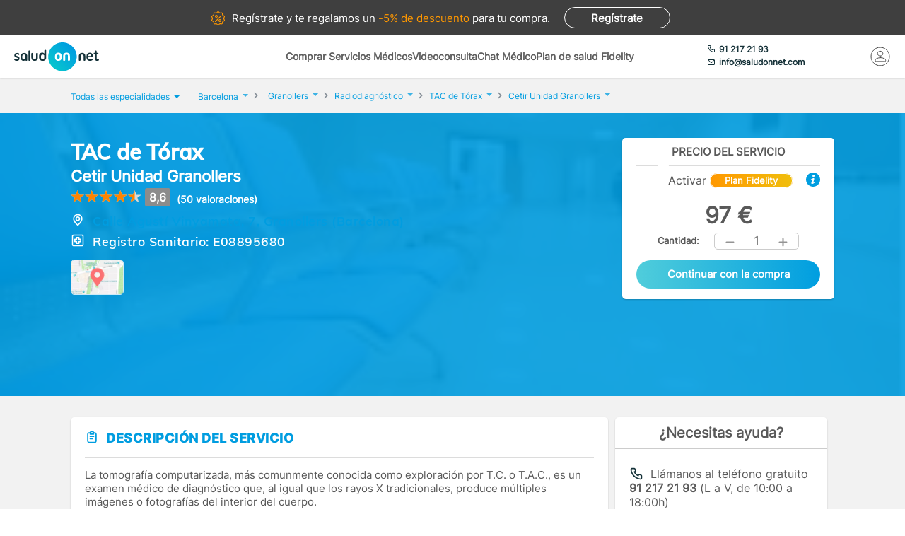

--- FILE ---
content_type: text/html; charset=utf-8
request_url: https://www.saludonnet.com/servicio-medico/cetir-unidad-granollers-radiodiagnostico-4517-t-a-c-torax
body_size: 29083
content:

<!DOCTYPE html>
<html lang="es">
<head>
    <meta charset="utf-8">
    <meta name="viewport" content="width=device-width, initial-scale=1">
    <title>TAC de T&#243;rax en Cetir Unidad Granollers, en Barcelona - SaludOnNet</title>
    <meta name="description" content="TAC de T&#243;rax de Cetir Unidad Granollers, en Barcelona. Reserva cita con los mejores profesionales m&#233;dicos en SaludOnNet. &#161;Acude sin esperas!">
    
    
    
        <link rel="preload" href="/Content/fonts/Inter-VF.woff2" as="font" type="font/woff2" crossorigin>
<link rel="preload" href="/Content/fonts/Mulish-VF.woff2" as="font" type="font/woff2" crossorigin>
            <link rel="stylesheet" rel="preload" type="text/css" href="/Content/css/bundles/SON-sonstyle-sass.css" as="style" />

        <link rel="stylesheet" rel="preload" type="text/css" href="/Content/lib/splide/splide.min.css" as="style" />
        <link rel="preload" href="/Scripts/marketplace/lib/jquery-1.7.2.min.js" as="script" />
        <link rel="preload" href="https://maps.googleapis.com/maps/api/js?key=AIzaSyCoezXaNL0iCplm2iQyXi6e9es83rWGUIo&libraries=places&language=es" data-cookieconsent="ignore" as="script" />
        <script src="/Scripts/marketplace/lib/jquery-1.7.2.min.js" type="text/javascript" defer></script>
        <link rel="preconnect" href="https://www.googletagmanager.com">
        <link rel="canonical" href="https://www.saludonnet.com/servicio-medico/cetir-unidad-granollers-radiodiagnostico-4517-t-a-c-torax" />
    


    

    <meta name="theme-color" content="#009EE0">
    <meta property="og:title" content="TAC de T&#243;rax en Cetir Unidad Granollers, en Barcelona - SaludOnNet">
    <meta property="og:description" content="TAC de T&#243;rax de Cetir Unidad Granollers, en Barcelona. Reserva cita con los mejores profesionales m&#233;dicos en SaludOnNet. &#161;Acude sin esperas!">
    <meta property="og:image" itemprop="image" content="https://www.saludonnet.com/content/img/backgrounds/mobile-herounit.jpg">
    <meta property=”og:type” content=”website” />
    <meta property="og:url" content="https://www.saludonnet.com/">
    <meta name="thumbnail" content="https://www.saludonnet.com/Content/img/svg/on-logo.svg" />
    <meta name="apple-itunes-app" content="app-id=409141015">
    <meta name="google-play-app" content="app-id=com.saludonnet.pacientes">
    <link rel="shortcut icon" href="/Content/img/favicon.ico">
    <link rel="icon" sizes="192x192" href="/Content/img/logos/sonlogo192.png">
    <link href="/Content/img/logos/icon-120x120.png" rel="apple-touch-icon" />
    <link href="/Content/img/logos/icon-152x152.png" rel="apple-touch-icon" sizes="152x152" />
    <link href="/Content/img/logos/icon-167x167.png" rel="apple-touch-icon" sizes="167x167" />
    <link href="/Content/img/logos/icon-180x180.png" rel="apple-touch-icon" sizes="180x180" />
    <link href="/Content/img/logos/icon-192x192.png" rel="icon" sizes="192x192" />
    <link href="/Content/img/logos/icon-128x128.png" rel="icon" sizes="128x128" />
    <link rel="preload" as="image" href="/Content/img/backgrounds/herounit--mobile.webp" media="(max-width: 767px)" fetchpriority="high">
    
    
    
        <script type="text/javascript">
            window.dataLayer = window.dataLayer || [];
            window.dataLayer.push({ ecommerce: null });  // Clear the previous ecommerce object.
            window.dataLayer.push({
                'businessType': 'Marketplace',
                'specialty': 'Radiodiagnóstico',
                'serviceForSale': 'TAC de Tórax',
                'provider': "Cetir Unidad Granollers",
                'event': 'view_item',
                'ecommerce': {
                    'currency': 'EUR',
                    'value': "97",
                    'items':
                    [
                        {
                            'item_id': 'clon-15482#4517-t-a-c-torax',
                            'item_name': "Cetir Unidad Granollers - TAC de Tórax",
                            'price': "97",
                            'item_category': 'Radiodiagnóstico'
                        }
                    ]
                }
            });
        </script>
    


    <!-- Script para poder probar Page Speed Insights sin el banner de consentimiento de cookies-->
<script>
    window.addEventListener("CookiebotOnDialogInit", function () {
        if (Cookiebot.getDomainUrlParam("CookiebotScan") === "true")
            Cookiebot.setOutOfRegion();
    });
</script>

    <!-- Google Tag Manager -->
    <script data-cookieconsent="ignore">
        (function (w, d, s, l, i) {
            w[l] = w[l] || [];
            w[l].push({
                'gtm.start':
                    new Date().getTime(),
                event: 'gtm.js'
            });
            var f = d.getElementsByTagName(s)[0],
                j = d.createElement(s),
                dl = l != 'dataLayer' ? '&l=' + l : '';
            j.async = true;
            j.src =
                'https://www.googletagmanager.com/gtm.js?id=' + i + dl;
            f.parentNode.insertBefore(j, f);
        })(window, document, 'script', 'dataLayer', 'GTM-WPSL63');
    </script>
    <!-- End Google Tag Manager -->
<!-- Azure Insights-->
<script type="text/javascript">
var appInsights = window.appInsights ||
    function(config) {
        function r(config) {
            t[config] = function() {
                var i = arguments;
                t.queue.push(function() { t[config].apply(t, i) })
            }
        }

        var t = { config: config }, u = document, e = window, o = "script", s = u.createElement(o), i, f;
        for (s.src = config.url || "//az416426.vo.msecnd.net/scripts/a/ai.0.js", u.getElementsByTagName(o)[0].parentNode.appendChild(s), t.cookie = u.cookie, t.queue = [], i = ["Event", "Exception", "Metric", "PageView", "Trace"]; i.length;) r("track" + i.pop());
        return r("setAuthenticatedUserContext"), r("clearAuthenticatedUserContext"), config.disableExceptionTracking ||
        (i = "onerror", r("_" + i), f = e[i], e[i] = function(config, r, u, e, o) {
            var s = f && f(config, r, u, e, o);
            return s !== !0 && t["_" + i](config, r, u, e, o), s
        }), t
    }({ instrumentationKey: "24f6e516-b3b5-47c4-a73a-2630d4c90f57" });
window.appInsights = appInsights;
appInsights.trackPageView();
</script>
<!-- End Azure Insights)-->


<script type="application/ld+json">
    {
      "@context": "https://schema.org",
      "@type": "Organization",
      "name": "SaludOnNet",
      "legalName" : "Saludonnet Spain, S.L.",
      "url": "https://www.saludonnet.com/",
      "logo": "https://www.saludonnet.com/Content/img/svg/son-logo.svg",
      "sameAs": [
        "https://es-es.facebook.com/pages/category/Medical-Service/SaludOnNet-214957498526536",
        "https://twitter.com/saludonnet",
        "https://www.instagram.com/saludonnet",
        "https://es.linkedin.com/company/saludonnet",
        "https://www.youtube.com/channel/UCag68GsnagqzNb6C3G-S9vQ"
      ],
      "contactPoint": [
        {
          "@type": "ContactPoint",
          "telephone": "+34912172193",
          "email": "info@saludonnet.com",
          "contactType": "customer service",
          "areaServed": "ES",
          "availableLanguage": "es"
        }
      ]
    }
</script>
<script type="application/ld+json">
    {
        "@context": "http://schema.org",
        "@type": "WebSite",
        "name": "SaludOnNet",
        "url": "https://www.saludonnet.com/"
    }
</script>

</head>
<body>
        <!-- Google Tag Manager (noscript) -->
        <noscript>
            <iframe src="https://www.googletagmanager.com/ns.html?id=GTM-WPSL63"
                    height="0" width="0" style="display:none;visibility:hidden"></iframe>
        </noscript>
        <!-- End Google Tag Manager (noscript) -->
    <!-- Renderizado de librerias-->
    <script type="text/javascript">
        window.sOn = window.sOn || {};
        sOn.layoutView = sOn.layoutView || {};
        sOn.layoutView.isAnonymousUser = (/true/i).test('True');
        sOn.layoutView.userEmail = '';
        sOn.layoutView.signalRServerUrl = 'https://websocket.saludonnet.com/signalr';
        sOn.layoutView.countryCode = 'ES';
        sOn.layoutView.currencyCode = 'EUR';

        //Feature flags
        sOn.layoutView.isOnlineAppointmentFeatureEnabled = (/true/i).test('True');
    </script>
    <script src="https://maps.googleapis.com/maps/api/js?key=AIzaSyCoezXaNL0iCplm2iQyXi6e9es83rWGUIo&libraries=places&language=es" type="text/javascript" data-cookieconsent="ignore" defer></script>
    
    
    
    


<script type="text/javascript" src="https://cdn.aplazame.com/aplazame.js?public-key=f117bd51c6d846f1c6ad67020df9f30e4d6aa642&sandbox=false" defer></script>

<script src="/Scripts/bundles/productProfileNew.min.js" ></script>
<script src="/Scripts/Lib/splide.min.js" ></script>
<script src="/bundles/jsProductProfileViewLibs?v=EtrJ65JlUOLMa4G7QijphuteMImARRVOQFO4gguUOYg1" defer></script>
    <script src="/Scripts/bundles/layout.min.js" defer></script>
<script src="/bundles/jsProductProfileView?v=mw2Yr3Fgxq50JySA8Rq7cCvpybX1ynSFpGXnw8n1abA1" defer></script>

<script type="text/javascript">


    sOn.productProfileView = sOn.productProfileView || {};
    sOn.productProfileView.isOnlineAppointmentFeatureEnabled = (/true/i).test('True');
    sOn.productProfileView.countryCode = 'ES';
    sOn.productProfileView.currencyCode = 'EUR';
    sOn.productProfileView.productProviderId = "clon-15482";
    sOn.productProfileView.serviceForSaleIdForOnlineAppointment = "4517-t-a-c-torax";
    sOn.productProfileView.serviceForSaleId = "4517-t-a-c-torax";
    sOn.productProfileView.productId = "5198";
    sOn.productProfileView.informativeConsultationProductId = '';
    sOn.productProfileView.productIsFidelity = (/true/i).test('True');
    sOn.productProfileView.productPrice = 97;
    sOn.productProfileView.productFidelityPrice = 78;
    sOn.productProfileView.hasFidelityEssentialConfiguredDiscount = (/true/i).test('False');
    sOn.productProfileView.productHasUnitsLimitForBuying = (/true/i).test(
        'False');
    sOn.productProfileView.hasAnyPractitionerOnlineAppointment = (/true/i).test(
        'False');
    sOn.productProfileView.isCustomerServiceAssistanceRequiredThrougoutPurchaseProcess = (/true/i).test(
        'False');
    sOn.productProfileView.aplazameMaxPrice = 2500;
    sOn.productProfileView.aplazameMinPrice = 300;
    sOn.productProfileView.productSpecialtyId = "radiodiagnostico";
    sOn.productProfileView.collectiveId = '';
    sOn.productProfileView.userPlanId = 1;
    sOn.productProfileView.hasAppointmentIn24hours = (/true/i).test('False');
    sOn.productProfileView.appointmentManagementCost = '5';
    sOn.productProfileView.hasAppointmentManagement = (/true/i).test('False');
    sOn.productProfileView.product = {
        province: "Barcelona",
        serviceForSale: "TAC de Tórax",
        specialty: "Radiodiagnóstico"
    }

    //temp flag para cuando un producto tiene agendas pero falla su carga
    window.localStorage.errorLoadingSchedules = false;

    document.addEventListener("DOMContentLoaded", function () {

        var carrousel = new Splide('#image-carousel');

        document.querySelector(".provider-profile__image").addEventListener("click", () => {
            document.getElementById("providerPictureModalContainer").style.display = "block";
            const overlay = document.getElementById("informativeConsultationInformation_overlay");
            overlay.style.display = "block";
            carrousel.mount();
        })

        overlay.addEventListener("click", () => {
            carrousel.destroy();
        })

        document.getElementById("providerPictureModalCloseButton").addEventListener("click", () => {
            carrousel.destroy();
        })

        var purchasePreconfirmationButtonDesktop = document.getElementById('productPurchasePreconfirmationButtonDesktop');
        purchasePreconfirmationButtonDesktop.addEventListener("click", () => {
            var units = document.getElementById('productQuantityDesktop').innerHTML;
            trackAddToCartEvent(units);
        });

        var purchasePreconfirmationButtonMobile = document.getElementById('productPurchasePreconfirmationButtonMobile');
        purchasePreconfirmationButtonMobile.addEventListener("click", () => {
            var units = document.getElementById('productQuantityMobile').innerHTML;
            trackAddToCartEvent(units);
        });

        function trackAddToCartEvent(units) {
            window.dataLayer = window.dataLayer || [];
            window.dataLayer.push({ ecommerce: null });  // Clear the previous ecommerce object.
            window.dataLayer.push({
                'event': 'add_to_cart',
                'ecommerce': {
                    'currency': 'EUR',
                    'value': (97 * units).toString(),
                    'items':
                    [
                        {
                            'item_id': 'clon-15482#4517-t-a-c-torax',
                            'item_name': "Cetir Unidad Granollers - TAC de Tórax",
                            'price': '97',
                            'item_category': 'Radiodiagnóstico',
                            'quantity': units
                        }
                    ]
                }
            });
        }
    });
</script>



    <!-- Fin renderizado de librerias-->

    <div id="main-wrapper" class="main-wrapper">
        <div id="inner-wrapper" class="inner-wrapper">
            
    <div id="signUpBanner_container" class="banner__signup">
        <p><span class="banner__signup__desktop-text">Regístrate y</span> te regalamos <span class="banner__signup__desktop-text">un </span><span> -5% de descuento</span> para tu compra<span class="banner__signup__desktop-text">.</span></p>
        <span id="signUpBanner_showsSignUpButton" class="btn hidden-link" data-cy="signUpBanner_showsSignUpButton" data-location="L3NpZ251cA==">
            Regístrate
        </span>
    </div>

<script type="text/javascript" defer>
    document.addEventListener("DOMContentLoaded", function () {
        $('#signUpBanner_showsSignUpButton').on('click', function() {
            dataLayer.push({
                'event': 'genericAnalyticsEvent',
                'eventCategory': 'plataforma',
                'eventAction': 'Pulsar el botón de registro',
                'eventLabel': 'El usuario pulsa el botón de registro desde el banner superior'
            });
        }); 
    });
</script>


                <header>
                    


<div class="header__logo">
    <div class="header__logos__wrapper">
        <a href="/">
            <img id="sonMainLogoDesktop" src="/Content/img/svg/son-logo.svg" alt="SaludOnNet" class="main__header__logo">
        </a>
    </div>
    <div>
    </div>
</div>
                    
    
<div class="header__search-wrapper">
    



<div class="header__search-link">
            <a id="showSearchPanelButton"
               href="#"
               class="active">
Comprar Servicios M&#233;dicos            </a>
            <a id="btnVideoVisitLanding"
               href="/video-consulta">
Videoconsulta            </a>
            <a id="btnVirtualVisitLanding"
               href="/chat-medico">
Chat M&#233;dico            </a>
            <a id="btnPersonalPlanLanding"
               href="/plan-de-salud-fidelity">
Plan de salud Fidelity            </a>
</div>
<div class="header__enterprise-link">
    <span data-location="L2VtcHJlc2Fz" class="hidden-link">Plan empresas</span>
</div>
</div>

<div id="marketplaceHeaderSearchPanel" style="display: none" class="search-dropdown">
    <p><strong>Realiza la búsqueda</strong></p>
    <div>
        <div id="marketplaceMedicalTermsSearchPanel" class="flex-wrapper flex-3">
            <span class="flex">
                <input id="marketplaceMedicalTermsSearch_keywordSelector" type="text" placeholder="Especialidad o nombre de la prueba"/>
                <span id="marketplaceMedicalTermsSearch_infoSearchMessage" class="message--error" style="display: none;" role="alert" aria-hidden="true"></span>
                <span id="marketplaceMedicalTermsSearch_keywordError" class="message--error" style="display: none;" role="alert" aria-hidden="true"></span>
            </span>
            <div class="flex">
                <input id="marketplaceMedicalTermsSearch_googleMapsLocationSelector" type="text" placeholder="Provincia o localidad"/>
                <span id="marketplaceMedicalTermsSearch_locationError" class="message--error" style="display: none;" role="alert" aria-hidden="true"></span>
            </div>
            <a id="marketplaceMedicalTermsSearch_button" href="#" class="btn btn--search">Buscar</a>
            <div>
                <button id="hideMarketplaceHeaderSearchButton" class="btn btn--close"></button>
            </div>
        </div>
    </div>
</div>



                    


<div class="header__profile-wrapper">
    

    <div id="unloggedMenu" data-cy="unloggedMenu" style="display: none;" class="header__unlogged-profile">
        <div>
    <div class="header__contact-link">
        <a href="tel:+34 91 217 21 93" id="headerTelephone"><span class="header__phone-text">91 217 21 93</span></a>
        <a href="mailto:info@saludonnet.com" id="headerEmail"><span class="header__email-text">info@saludonnet.com</span></a>
    </div>
    <a href="tel:+34912172193" class="header__mobile-phone" aria-label="teléfono"><span class="header__phone-image"></span></a>
    <p>LLAMAR</p>
</div>
        <div>
            <a
                id="showSignUpButton"
                data-cy="showSignUpButton"
                href="#"
                class="header__login"
                aria-label="Mi Cuenta"
            >
                <span class="header__login-image"></span>
            </a>
            
            <p>MI CUENTA</p>

            <div id="loginOrSignUpModal" class="header__profile__menu" style="display: none">
                <span id="headerDropdownLoginButton"
                    data-location="L2xvZ2lu"
                    class="btn hidden-link">
                    INICIAR SESIÓN
                </span>
                <hr>
                <p class="header__profile__menu__text">¿No tienes cuenta?</p>
                <span id="headerDropdownSignUpButton"
                    data-location="L3NpZ251cA=="
                    class="btn hidden-link">
                    REGÍSTRATE
                </span>
            </div>

        </div>
    </div>
    <div id="loggedMenu" style="display: none;" class="header__logged-profile">
        <div>
    <div class="header__contact-link">
        <a href="tel:+34 91 217 21 93" id="headerTelephone"><span class="header__phone-text">91 217 21 93</span></a>
        <a href="mailto:info@saludonnet.com" id="headerEmail"><span class="header__email-text">info@saludonnet.com</span></a>
    </div>
    <a href="tel:+34912172193" class="header__mobile-phone" aria-label="teléfono"><span class="header__phone-image"></span></a>
    <p>LLAMAR</p>
</div>
        <div class="header__logged-menu">
            <a id="showLoggedMenuOptionsButton" href="#" class="header__login" aria-label="Mi Cuenta"><span class="header__login-image"></span></a>
            <p>MI CUENTA</p>
        </div>
    </div>
    <span id="logoutErrorMessage" class="error-message" role="alert" aria-hidden="true" style="display: none;"></span>
    <div id="notifications"></div>
</div>
                    
    
    
        <div class="header__mobile-menu">
            <div class="header__search">
                <a id="showSearchPanelButton" href="#" aria-label="Buscar">
                </a>
                <p>BUSCAR</p>
            </div>
            <div id="" class="header__menu">
                <span></span>
                <span></span>
                <span></span>
                <span></span>
                <p>MENU</p>
            </div>
        </div>
        
<div id="" class="header-menu">
    <a href="#" class="header__user-menu__clipboard header-menu__dropdown">Especialidades</a>
    <div class="header-menu__section">
            <span class="line"></span>
            <a href="/servicios-medicos/acupuntura">Acupuntura</a>
            <span class="line"></span>
            <a href="/servicios-medicos/alergologia">Alergolog&#237;a</a>
            <span class="line"></span>
            <a href="/servicios-medicos/analisis-clinicos">Anal&#237;ticas y Gen&#233;tica</a>
            <span class="line"></span>
            <a href="/servicios-medicos/aparato-digestivo">Aparato Digestivo</a>
            <span class="line"></span>
            <a href="/servicios-medicos/cardiologia">Cardiolog&#237;a</a>
            <span class="line"></span>
            <a href="/servicios-medicos/cirugia-estetica">Cirug&#237;a Est&#233;tica</a>
            <span class="line"></span>
            <a href="/servicios-medicos/cirugia-general-y-del-aparato-digestivo">Cirug&#237;a General y del Aparato Digestivo</a>
            <span class="line"></span>
            <a href="/servicios-medicos/cirugia-maxilofacial">Cirug&#237;a Maxilofacial</a>
            <span class="line"></span>
            <a href="/servicios-medicos/dermatologia">Dermatolog&#237;a</a>
            <span class="line"></span>
            <a href="/servicios-medicos/endocrinologia-y-nutricion">Endocrinolog&#237;a y Nutrici&#243;n</a>
            <span class="line"></span>
            <a href="/servicios-medicos/fisioterapia">Fisioterapia</a>
            <span class="line"></span>
            <a href="/servicios-medicos/obstetricia-y-ginecologia">Ginecolog&#237;a y Obstetricia</a>
            <span class="line"></span>
            <a href="/servicios-medicos/hematologia">Hematolog&#237;a</a>
            <span class="line"></span>
            <a href="/servicios-medicos/homeopatia">Homeopat&#237;a</a>
            <span class="line"></span>
            <a href="/servicios-medicos/medicina-deportiva">Medicina Deportiva</a>
            <span class="line"></span>
            <a href="/servicios-medicos/medicina-estetica">Medicina Est&#233;tica</a>
            <span class="line"></span>
            <a href="/servicios-medicos/medicina-general">Medicina General</a>
            <span class="line"></span>
            <a href="/servicios-medicos/medicina-interna">Medicina Interna</a>
            <span class="line"></span>
            <a href="/servicios-medicos/nefrologia">Nefrolog&#237;a</a>
            <span class="line"></span>
            <a href="/servicios-medicos/neumologia">Neumolog&#237;a</a>
            <span class="line"></span>
            <a href="/servicios-medicos/neurologia">Neurolog&#237;a</a>
            <span class="line"></span>
            <a href="/servicios-medicos/odontologia">Odontolog&#237;a</a>
            <span class="line"></span>
            <a href="/servicios-medicos/oftalmologia">Oftalmolog&#237;a</a>
            <span class="line"></span>
            <a href="/servicios-medicos/oncologia-medica">Oncolog&#237;a M&#233;dica</a>
            <span class="line"></span>
            <a href="/servicios-medicos/oncologia-radioterapica">Oncolog&#237;a Radioter&#225;pica</a>
            <span class="line"></span>
            <a href="/servicios-medicos/otorrinolaringologia">Otorrinolaringolog&#237;a</a>
            <span class="line"></span>
            <a href="/servicios-medicos/pediatria">Pediatr&#237;a</a>
            <span class="line"></span>
            <a href="/servicios-medicos/podologia">Podolog&#237;a</a>
            <span class="line"></span>
            <a href="/servicios-medicos/psicologia">Psicolog&#237;a</a>
            <span class="line"></span>
            <a href="/servicios-medicos/psiquiatria">Psiquiatr&#237;a</a>
            <span class="line"></span>
            <a href="/servicios-medicos/radiodiagnostico">Radiolog&#237;a</a>
            <span class="line"></span>
            <a href="/servicios-medicos/rehabilitacion">Rehabilitaci&#243;n</a>
            <span class="line"></span>
            <a href="/servicios-medicos/reproduccion-asistida">Reproducci&#243;n asistida</a>
            <span class="line"></span>
            <a href="/servicios-medicos/reumatologia">Reumatolog&#237;a</a>
            <span class="line"></span>
            <a href="/servicios-medicos/traumatologia-y-cirugia-ortopedica">Traumatolog&#237;a y Cirug&#237;a Ortop&#233;dica</a>
            <span class="line"></span>
            <a href="/servicios-medicos/urgencias-domiciliarias">Urgencias Domiciliarias</a>
            <span class="line"></span>
            <a href="/servicios-medicos/urologia">Urolog&#237;a</a>
            <span class="line"></span>
            <a href="/servicios-medicos/radiodiagnostico/resonancia-magnetica">Resonancia Magn&#233;tica</a>
    </div>
        <span class="line"></span>
        <a href="#" class="header__user-menu__cross header-menu__dropdown">Intervenciones quirúrgicas</a>
        <div class="header-menu__section">
            <span class="line"></span>

            <a href="/cirugias" class="header-menu__surgeries">Ver todas las cirugías</a>
                <span class="line"></span>
                <a href="/cirugias/artroscopia-de-rodilla">Artroscopia de Rodilla - Menisco</a>
                <span class="line"></span>
                <a href="/cirugias/aumento-de-pechos-mamoplastia">Aumento de pechos. Mamoplastia</a>
                <span class="line"></span>
                <a href="/cirugias/cirugia-de-abdomen-abdominoplastia">Cirug&#237;a del abdomen. Abdominoplastia</a>
                <span class="line"></span>
                <a href="/cirugias/cirugia-de-parpados-blefaroplastia">Cirug&#237;a de p&#225;rpados. Blefaroplastia</a>
                <span class="line"></span>
                <a href="/cirugias/elevacion-de-pechos-mastopexia">Elevaci&#243;n de pechos. Mastopexia</a>
                <span class="line"></span>
                <a href="/cirugias/liposuccion">Liposucci&#243;n</a>
                <span class="line"></span>
                <a href="/cirugias/operacion-de-cataratas">Operaci&#243;n de Cataratas</a>
                <span class="line"></span>
                <a href="/cirugias/operacion-de-fimosis">Operaci&#243;n de Fimosis</a>
                <span class="line"></span>
                <a href="/cirugias/operacion-de-hemorroides">Operaci&#243;n de Hemorroides</a>
                <span class="line"></span>
                <a href="/cirugias/operacion-de-hernia-inguinal">Operaci&#243;n de Hernia Inguinal</a>
                <span class="line"></span>
                <a href="/cirugias/operacion-de-hipermetropia">Operaci&#243;n de Hipermetrop&#237;a</a>
                <span class="line"></span>
                <a href="/cirugias/operacion-del-sindrome-del-tunel-carpiano">Operaci&#243;n del S&#237;ndrome del T&#250;nel Carpiano</a>
                <span class="line"></span>
                <a href="/cirugias/operacion-de-miopia">Operaci&#243;n de Miop&#237;a</a>
                <span class="line"></span>
                <a href="/cirugias/operacion-de-presbicia-o-vista-cansada">Operaci&#243;n de Presbicia o vista cansada</a>
                <span class="line"></span>
                <a href="/cirugias/recambio-implantes-mamarios">Recambio de implantes mamarios</a>
                <span class="line"></span>
                <a href="/cirugias/reduccion-de-pechos-mamoplastia">Reducci&#243;n de pechos. Mamoplastia</a>
                <span class="line"></span>
                <a href="/cirugias/reversion-de-vasectomia">Reversi&#243;n de Vasectom&#237;a</a>
                <span class="line"></span>
                <a href="/cirugias/vasectomia">Vasectom&#237;a</a>
        </div>
            <span class="line"></span>
        <span data-location="L3ZpZGVvLWNvbnN1bHRh" class="header__user-menu__video hidden-link">Videoconsulta</span>
            <span class="line"></span>
        <span data-location="L2NoYXQtbWVkaWNv" class="header__user-menu__chat hidden-link">Chat Médico</span>
            <span class="line"></span>
        <a href="/plan-de-salud-fidelity" class="header__user-menu__heart hidden-link">Plan de salud Fidelity <span>NUEVO</span></a>
    <span class="line"></span>
    <a href="https://www.saludonnet.com/blog" class="header__user-menu__browser">Nuestro blog de salud</a>
    <span class="line"></span>
    <span data-location="L2FjY2Vzby1wcm9mZXNpb25hbGVz" class="header__user-menu__professional hidden-link">¿Eres médico?</span>
    <span data-location="L2VtcHJlc2Fz" class="header__user-menu__enterprise hidden-link">Plan empresas</span>
        <a href="#" onclick="showSignUpModal()" class="header__user-menu__signup">Consigue un 5% descuento</a>
        <script type="text/javascript">
            /*Trapiche hasta terminar la tarea de cargar los js asíncronos*/
            function showSignUpModal() {
                var signUpModal = document.getElementById("signUpModalContainer");
                var overlay = document.getElementById("overlay");
                signUpModal.style.display = "block";
                overlay.style.display = "block";
            }
        </script>
    <a href="/contacto-saludonnet" class="header__user-menu__contact hidden-link">Contacto</a>
</div>
    


                </header>

    



<div class="subheader--mobile">
    <div class="content-wrapper">
                <div>
                    <span id=""
                       data-location="Lw=="
                       class="active hidden-link">
                        Comprar Servicios
                    </span>
                </div>
                <div>
                    <span id=""
                       data-location="L3ZpZGVvLWNvbnN1bHRh"
                       class="hidden-link">
                        Videoconsulta
                    </span>
                </div>
                <div>
                    <span id=""
                       data-location="L2NoYXQtbWVkaWNv"
                       class="hidden-link">
                        Chat M&#233;dico
                    </span>
                </div>
                <div>
                    <span id=""
                       data-location="L3BsYW4tZGUtc2FsdWQtZmlkZWxpdHk="
                       class="hidden-link">
                        Plan de salud Fidelity
                    </span>
                </div>
    </div>
</div>

            <div class="flex-wrapper">
                

<div id="loggedMenuOptionsPanel"></div>
<div id="collapsed-menu" class="collapsed-menu" data-cy="collapsed-menu">
    <div>
        <a id="uncollapseMenuButton" data-cy="uncollapseMenuButton" href="#" onclick="">
            <picture id="userProfileImageInCollapsedMenu"></picture>
        </a>
        <div class="menu__notifications menu__notifications--collapsed">
            <a href="/centro-notificaciones">
                <span class="notificationBell" style="display: none;"></span>
            </a>
        </div>
    </div>
</div>
<p id="loggedMenuOptionsErrorMessage" class="error-message menu__error" role="alert" aria-hidden="true" style="display: none;"></p>
                <div style="width: 100%;">
                    














<div class="l-content-wrapper" role="main">
    <div class="breadcrumb__menu">
        <div class="content-wrapper">
            <div class="breadcrumb__specialties">
                <div id="showAllSpecialtiesButton_mobileView" class="breadcrumb__specialties__link">
                    <button>Especialidades<span class="breadcrumb__specialties__link__arrow"></span></button>
                </div>
                <div id="specialtiesContainer_mobileView" style="display: none;" class="breadcrumb__specialties__list-wrapper">
                    

<div id="listOfSpecialties" class="herounit__search__links__specialties__list">
    <div name="specialtiesPanelCloseButton" class="herounit__search__links__specialties__close"></div>
        <a href="/servicios-medicos/acupuntura" class="linkOfSpecialty">Acupuntura</a>
        <a href="/servicios-medicos/alergologia" class="linkOfSpecialty">Alergolog&#237;a</a>
        <a href="/servicios-medicos/analisis-clinicos" class="linkOfSpecialty">Anal&#237;ticas y Gen&#233;tica</a>
        <a href="/servicios-medicos/aparato-digestivo" class="linkOfSpecialty">Aparato Digestivo</a>
        <a href="/servicios-medicos/cardiologia" class="linkOfSpecialty">Cardiolog&#237;a</a>
        <a href="/servicios-medicos/cirugia-estetica" class="linkOfSpecialty">Cirug&#237;a Est&#233;tica</a>
        <a href="/servicios-medicos/cirugia-general-y-del-aparato-digestivo" class="linkOfSpecialty">Cirug&#237;a General y del Aparato Digestivo</a>
        <a href="/servicios-medicos/cirugia-maxilofacial" class="linkOfSpecialty">Cirug&#237;a Maxilofacial</a>
        <a href="/servicios-medicos/dermatologia" class="linkOfSpecialty">Dermatolog&#237;a</a>
        <a href="/servicios-medicos/endocrinologia-y-nutricion" class="linkOfSpecialty">Endocrinolog&#237;a y Nutrici&#243;n</a>
        <a href="/servicios-medicos/fisioterapia" class="linkOfSpecialty">Fisioterapia</a>
        <a href="/servicios-medicos/obstetricia-y-ginecologia" class="linkOfSpecialty">Ginecolog&#237;a y Obstetricia</a>
        <a href="/servicios-medicos/hematologia" class="linkOfSpecialty">Hematolog&#237;a</a>
        <a href="/servicios-medicos/homeopatia" class="linkOfSpecialty">Homeopat&#237;a</a>
        <a href="/servicios-medicos/medicina-deportiva" class="linkOfSpecialty">Medicina Deportiva</a>
        <a href="/servicios-medicos/medicina-estetica" class="linkOfSpecialty">Medicina Est&#233;tica</a>
        <a href="/servicios-medicos/medicina-general" class="linkOfSpecialty">Medicina General</a>
        <a href="/servicios-medicos/medicina-interna" class="linkOfSpecialty">Medicina Interna</a>
        <a href="/servicios-medicos/nefrologia" class="linkOfSpecialty">Nefrolog&#237;a</a>
        <a href="/servicios-medicos/neumologia" class="linkOfSpecialty">Neumolog&#237;a</a>
        <a href="/servicios-medicos/neurologia" class="linkOfSpecialty">Neurolog&#237;a</a>
        <a href="/servicios-medicos/odontologia" class="linkOfSpecialty">Odontolog&#237;a</a>
        <a href="/servicios-medicos/oftalmologia" class="linkOfSpecialty">Oftalmolog&#237;a</a>
        <a href="/servicios-medicos/oncologia-medica" class="linkOfSpecialty">Oncolog&#237;a M&#233;dica</a>
        <a href="/servicios-medicos/oncologia-radioterapica" class="linkOfSpecialty">Oncolog&#237;a Radioter&#225;pica</a>
        <a href="/servicios-medicos/otorrinolaringologia" class="linkOfSpecialty">Otorrinolaringolog&#237;a</a>
        <a href="/servicios-medicos/pediatria" class="linkOfSpecialty">Pediatr&#237;a</a>
        <a href="/servicios-medicos/podologia" class="linkOfSpecialty">Podolog&#237;a</a>
        <a href="/servicios-medicos/psicologia" class="linkOfSpecialty">Psicolog&#237;a</a>
        <a href="/servicios-medicos/psiquiatria" class="linkOfSpecialty">Psiquiatr&#237;a</a>
        <a href="/servicios-medicos/radiodiagnostico" class="linkOfSpecialty">Radiolog&#237;a</a>
        <a href="/servicios-medicos/rehabilitacion" class="linkOfSpecialty">Rehabilitaci&#243;n</a>
        <a href="/servicios-medicos/reproduccion-asistida" class="linkOfSpecialty">Reproducci&#243;n asistida</a>
        <a href="/servicios-medicos/reumatologia" class="linkOfSpecialty">Reumatolog&#237;a</a>
        <a href="/servicios-medicos/traumatologia-y-cirugia-ortopedica" class="linkOfSpecialty">Traumatolog&#237;a y Cirug&#237;a Ortop&#233;dica</a>
        <a href="/servicios-medicos/urgencias-domiciliarias" class="linkOfSpecialty">Urgencias Domiciliarias</a>
        <a href="/servicios-medicos/urologia" class="linkOfSpecialty">Urolog&#237;a</a>
</div>

                </div>
            </div>
            <div>
                <a href="/video-consulta">Videoconsulta</a>
            </div>
            <div>
                <a href="/chat-medico">Chat Médico</a>
            </div>
            <div>
                <a href="/plan-de-salud-fidelity">Plan de salud Fidelity</a>
            </div>
        </div>
    </div>
    <div class="breadcrumb">
        <div class="content-wrapper">
            <div class="breadcrumb__specialties">
                <div id="showAllSpecialtiesBreadcrumbButton" class="breadcrumb__specialties__link">
                    <button>Todas las especialidades<span class="breadcrumb__specialties__link__arrow"></span></button>
                </div>
                <div id="specialtiesContainer" style="display: none;" class="breadcrumb__specialties__list-wrapper">
                    

<div id="listOfSpecialties" class="herounit__search__links__specialties__list">
    <div name="specialtiesPanelCloseButton" class="herounit__search__links__specialties__close"></div>
        <a href="/servicios-medicos/acupuntura" class="linkOfSpecialty">Acupuntura</a>
        <a href="/servicios-medicos/alergologia" class="linkOfSpecialty">Alergolog&#237;a</a>
        <a href="/servicios-medicos/analisis-clinicos" class="linkOfSpecialty">Anal&#237;ticas y Gen&#233;tica</a>
        <a href="/servicios-medicos/aparato-digestivo" class="linkOfSpecialty">Aparato Digestivo</a>
        <a href="/servicios-medicos/cardiologia" class="linkOfSpecialty">Cardiolog&#237;a</a>
        <a href="/servicios-medicos/cirugia-estetica" class="linkOfSpecialty">Cirug&#237;a Est&#233;tica</a>
        <a href="/servicios-medicos/cirugia-general-y-del-aparato-digestivo" class="linkOfSpecialty">Cirug&#237;a General y del Aparato Digestivo</a>
        <a href="/servicios-medicos/cirugia-maxilofacial" class="linkOfSpecialty">Cirug&#237;a Maxilofacial</a>
        <a href="/servicios-medicos/dermatologia" class="linkOfSpecialty">Dermatolog&#237;a</a>
        <a href="/servicios-medicos/endocrinologia-y-nutricion" class="linkOfSpecialty">Endocrinolog&#237;a y Nutrici&#243;n</a>
        <a href="/servicios-medicos/fisioterapia" class="linkOfSpecialty">Fisioterapia</a>
        <a href="/servicios-medicos/obstetricia-y-ginecologia" class="linkOfSpecialty">Ginecolog&#237;a y Obstetricia</a>
        <a href="/servicios-medicos/hematologia" class="linkOfSpecialty">Hematolog&#237;a</a>
        <a href="/servicios-medicos/homeopatia" class="linkOfSpecialty">Homeopat&#237;a</a>
        <a href="/servicios-medicos/medicina-deportiva" class="linkOfSpecialty">Medicina Deportiva</a>
        <a href="/servicios-medicos/medicina-estetica" class="linkOfSpecialty">Medicina Est&#233;tica</a>
        <a href="/servicios-medicos/medicina-general" class="linkOfSpecialty">Medicina General</a>
        <a href="/servicios-medicos/medicina-interna" class="linkOfSpecialty">Medicina Interna</a>
        <a href="/servicios-medicos/nefrologia" class="linkOfSpecialty">Nefrolog&#237;a</a>
        <a href="/servicios-medicos/neumologia" class="linkOfSpecialty">Neumolog&#237;a</a>
        <a href="/servicios-medicos/neurologia" class="linkOfSpecialty">Neurolog&#237;a</a>
        <a href="/servicios-medicos/odontologia" class="linkOfSpecialty">Odontolog&#237;a</a>
        <a href="/servicios-medicos/oftalmologia" class="linkOfSpecialty">Oftalmolog&#237;a</a>
        <a href="/servicios-medicos/oncologia-medica" class="linkOfSpecialty">Oncolog&#237;a M&#233;dica</a>
        <a href="/servicios-medicos/oncologia-radioterapica" class="linkOfSpecialty">Oncolog&#237;a Radioter&#225;pica</a>
        <a href="/servicios-medicos/otorrinolaringologia" class="linkOfSpecialty">Otorrinolaringolog&#237;a</a>
        <a href="/servicios-medicos/pediatria" class="linkOfSpecialty">Pediatr&#237;a</a>
        <a href="/servicios-medicos/podologia" class="linkOfSpecialty">Podolog&#237;a</a>
        <a href="/servicios-medicos/psicologia" class="linkOfSpecialty">Psicolog&#237;a</a>
        <a href="/servicios-medicos/psiquiatria" class="linkOfSpecialty">Psiquiatr&#237;a</a>
        <a href="/servicios-medicos/radiodiagnostico" class="linkOfSpecialty">Radiolog&#237;a</a>
        <a href="/servicios-medicos/rehabilitacion" class="linkOfSpecialty">Rehabilitaci&#243;n</a>
        <a href="/servicios-medicos/reproduccion-asistida" class="linkOfSpecialty">Reproducci&#243;n asistida</a>
        <a href="/servicios-medicos/reumatologia" class="linkOfSpecialty">Reumatolog&#237;a</a>
        <a href="/servicios-medicos/traumatologia-y-cirugia-ortopedica" class="linkOfSpecialty">Traumatolog&#237;a y Cirug&#237;a Ortop&#233;dica</a>
        <a href="/servicios-medicos/urgencias-domiciliarias" class="linkOfSpecialty">Urgencias Domiciliarias</a>
        <a href="/servicios-medicos/urologia" class="linkOfSpecialty">Urolog&#237;a</a>
</div>

                </div>
            </div>
            <div>
    <ol itemscope itemtype="http://schema.org/BreadcrumbList" class="breadcrumb__links">
        <li itemprop="itemListElement" itemscope itemtype="http://schema.org/ListItem">
            <a id="breadCrumbProvince" href="#" itemscope itemtype="http://schema.org/Thing" itemprop="item">
                <span itemprop="name">Barcelona</span>
            </a>
            <meta itemprop="position" content="1" />
                <div id="breadCrumbProvincesPanel" style="display: none;" class="breadcrumb__dropdown">
                    <span>TAC de T&#243;rax</span>

                    <ol>
                            <li>
                                    <span data-location="L2NlbnRyb3MtbWVkaWNvcy9yYWRpb2RpYWdub3N0aWNvL3Byb3ZpbmNpYS9hLWNvcnVuYS80NTE3LXQtYS1jLXRvcmF4" class="hidden-link">A Coru&#241;a</span>
                            </li>
                            <li>
                                    <span data-location="L2NlbnRyb3MtbWVkaWNvcy9yYWRpb2RpYWdub3N0aWNvL3Byb3ZpbmNpYS9hbGljYW50ZS80NTE3LXQtYS1jLXRvcmF4" class="hidden-link">Alicante</span>
                            </li>
                            <li>
                                    <span data-location="L2NlbnRyb3MtbWVkaWNvcy9yYWRpb2RpYWdub3N0aWNvL3Byb3ZpbmNpYS9hbG1lcmlhLzQ1MTctdC1hLWMtdG9yYXg=" class="hidden-link">Almer&#237;a</span>
                            </li>
                            <li>
                                    <span data-location="L2NlbnRyb3MtbWVkaWNvcy9yYWRpb2RpYWdub3N0aWNvL3Byb3ZpbmNpYS9hc3R1cmlhcy80NTE3LXQtYS1jLXRvcmF4" class="hidden-link">Asturias</span>
                            </li>
                            <li>
                                    <span data-location="L2NlbnRyb3MtbWVkaWNvcy9yYWRpb2RpYWdub3N0aWNvL3Byb3ZpbmNpYS9hdmlsYS80NTE3LXQtYS1jLXRvcmF4" class="hidden-link">&#193;vila</span>
                            </li>
                            <li>
                                    <span data-location="L2NlbnRyb3MtbWVkaWNvcy9yYWRpb2RpYWdub3N0aWNvL3Byb3ZpbmNpYS9iYWRham96LzQ1MTctdC1hLWMtdG9yYXg=" class="hidden-link">Badajoz</span>
                            </li>
                            <li>
                                    <a href="/centros-medicos/radiodiagnostico/provincia/barcelona/4517-t-a-c-torax">Barcelona</a>
                            </li>
                            <li>
                                    <span data-location="L2NlbnRyb3MtbWVkaWNvcy9yYWRpb2RpYWdub3N0aWNvL3Byb3ZpbmNpYS9iaXprYWlhLzQ1MTctdC1hLWMtdG9yYXg=" class="hidden-link">Bizkaia</span>
                            </li>
                            <li>
                                    <span data-location="L2NlbnRyb3MtbWVkaWNvcy9yYWRpb2RpYWdub3N0aWNvL3Byb3ZpbmNpYS9idXJnb3MvNDUxNy10LWEtYy10b3JheA==" class="hidden-link">Burgos</span>
                            </li>
                            <li>
                                    <span data-location="L2NlbnRyb3MtbWVkaWNvcy9yYWRpb2RpYWdub3N0aWNvL3Byb3ZpbmNpYS9jYWNlcmVzLzQ1MTctdC1hLWMtdG9yYXg=" class="hidden-link">C&#225;ceres</span>
                            </li>
                            <li>
                                    <span data-location="L2NlbnRyb3MtbWVkaWNvcy9yYWRpb2RpYWdub3N0aWNvL3Byb3ZpbmNpYS9jYWRpei80NTE3LXQtYS1jLXRvcmF4" class="hidden-link">C&#225;diz</span>
                            </li>
                            <li>
                                    <span data-location="L2NlbnRyb3MtbWVkaWNvcy9yYWRpb2RpYWdub3N0aWNvL3Byb3ZpbmNpYS9jYW50YWJyaWEvNDUxNy10LWEtYy10b3JheA==" class="hidden-link">Cantabria</span>
                            </li>
                            <li>
                                    <span data-location="L2NlbnRyb3MtbWVkaWNvcy9yYWRpb2RpYWdub3N0aWNvL3Byb3ZpbmNpYS9jb3Jkb2JhLzQ1MTctdC1hLWMtdG9yYXg=" class="hidden-link">C&#243;rdoba</span>
                            </li>
                            <li>
                                    <span data-location="L2NlbnRyb3MtbWVkaWNvcy9yYWRpb2RpYWdub3N0aWNvL3Byb3ZpbmNpYS9jdWVuY2EvNDUxNy10LWEtYy10b3JheA==" class="hidden-link">Cuenca</span>
                            </li>
                            <li>
                                    <span data-location="L2NlbnRyb3MtbWVkaWNvcy9yYWRpb2RpYWdub3N0aWNvL3Byb3ZpbmNpYS9naXB1emtvYS80NTE3LXQtYS1jLXRvcmF4" class="hidden-link">Gipuzkoa</span>
                            </li>
                            <li>
                                    <span data-location="L2NlbnRyb3MtbWVkaWNvcy9yYWRpb2RpYWdub3N0aWNvL3Byb3ZpbmNpYS9naXJvbmEvNDUxNy10LWEtYy10b3JheA==" class="hidden-link">Girona</span>
                            </li>
                            <li>
                                    <span data-location="L2NlbnRyb3MtbWVkaWNvcy9yYWRpb2RpYWdub3N0aWNvL3Byb3ZpbmNpYS9ncmFuYWRhLzQ1MTctdC1hLWMtdG9yYXg=" class="hidden-link">Granada</span>
                            </li>
                            <li>
                                    <span data-location="L2NlbnRyb3MtbWVkaWNvcy9yYWRpb2RpYWdub3N0aWNvL3Byb3ZpbmNpYS9ndWFkYWxhamFyYS80NTE3LXQtYS1jLXRvcmF4" class="hidden-link">Guadalajara</span>
                            </li>
                            <li>
                                    <span data-location="L2NlbnRyb3MtbWVkaWNvcy9yYWRpb2RpYWdub3N0aWNvL3Byb3ZpbmNpYS9odWVsdmEvNDUxNy10LWEtYy10b3JheA==" class="hidden-link">Huelva</span>
                            </li>
                            <li>
                                    <span data-location="L2NlbnRyb3MtbWVkaWNvcy9yYWRpb2RpYWdub3N0aWNvL3Byb3ZpbmNpYS9pbGxlcy1iYWxlYXJzLzQ1MTctdC1hLWMtdG9yYXg=" class="hidden-link">Illes Balears</span>
                            </li>
                            <li>
                                    <span data-location="L2NlbnRyb3MtbWVkaWNvcy9yYWRpb2RpYWdub3N0aWNvL3Byb3ZpbmNpYS9qYWVuLzQ1MTctdC1hLWMtdG9yYXg=" class="hidden-link">Ja&#233;n</span>
                            </li>
                            <li>
                                    <span data-location="L2NlbnRyb3MtbWVkaWNvcy9yYWRpb2RpYWdub3N0aWNvL3Byb3ZpbmNpYS9sYS1yaW9qYS80NTE3LXQtYS1jLXRvcmF4" class="hidden-link">La Rioja</span>
                            </li>
                            <li>
                                    <span data-location="L2NlbnRyb3MtbWVkaWNvcy9yYWRpb2RpYWdub3N0aWNvL3Byb3ZpbmNpYS9sYXMtcGFsbWFzLzQ1MTctdC1hLWMtdG9yYXg=" class="hidden-link">Las Palmas</span>
                            </li>
                            <li>
                                    <span data-location="L2NlbnRyb3MtbWVkaWNvcy9yYWRpb2RpYWdub3N0aWNvL3Byb3ZpbmNpYS9sZW9uLzQ1MTctdC1hLWMtdG9yYXg=" class="hidden-link">Le&#243;n</span>
                            </li>
                            <li>
                                    <span data-location="L2NlbnRyb3MtbWVkaWNvcy9yYWRpb2RpYWdub3N0aWNvL3Byb3ZpbmNpYS9sbGVpZGEvNDUxNy10LWEtYy10b3JheA==" class="hidden-link">Lleida</span>
                            </li>
                            <li>
                                    <span data-location="L2NlbnRyb3MtbWVkaWNvcy9yYWRpb2RpYWdub3N0aWNvL3Byb3ZpbmNpYS9sdWdvLzQ1MTctdC1hLWMtdG9yYXg=" class="hidden-link">Lugo</span>
                            </li>
                            <li>
                                    <span data-location="L2NlbnRyb3MtbWVkaWNvcy9yYWRpb2RpYWdub3N0aWNvL3Byb3ZpbmNpYS9tYWRyaWQvNDUxNy10LWEtYy10b3JheA==" class="hidden-link">Madrid</span>
                            </li>
                            <li>
                                    <span data-location="L2NlbnRyb3MtbWVkaWNvcy9yYWRpb2RpYWdub3N0aWNvL3Byb3ZpbmNpYS9tYWxhZ2EvNDUxNy10LWEtYy10b3JheA==" class="hidden-link">M&#225;laga</span>
                            </li>
                            <li>
                                    <span data-location="L2NlbnRyb3MtbWVkaWNvcy9yYWRpb2RpYWdub3N0aWNvL3Byb3ZpbmNpYS9tZWxpbGxhLzQ1MTctdC1hLWMtdG9yYXg=" class="hidden-link">Melilla</span>
                            </li>
                            <li>
                                    <span data-location="L2NlbnRyb3MtbWVkaWNvcy9yYWRpb2RpYWdub3N0aWNvL3Byb3ZpbmNpYS9tdXJjaWEvNDUxNy10LWEtYy10b3JheA==" class="hidden-link">Murcia</span>
                            </li>
                            <li>
                                    <span data-location="L2NlbnRyb3MtbWVkaWNvcy9yYWRpb2RpYWdub3N0aWNvL3Byb3ZpbmNpYS9vdXJlbnNlLzQ1MTctdC1hLWMtdG9yYXg=" class="hidden-link">Ourense</span>
                            </li>
                            <li>
                                    <span data-location="L2NlbnRyb3MtbWVkaWNvcy9yYWRpb2RpYWdub3N0aWNvL3Byb3ZpbmNpYS9wYWxlbmNpYS80NTE3LXQtYS1jLXRvcmF4" class="hidden-link">Palencia</span>
                            </li>
                            <li>
                                    <span data-location="L2NlbnRyb3MtbWVkaWNvcy9yYWRpb2RpYWdub3N0aWNvL3Byb3ZpbmNpYS9wb250ZXZlZHJhLzQ1MTctdC1hLWMtdG9yYXg=" class="hidden-link">Pontevedra</span>
                            </li>
                            <li>
                                    <span data-location="L2NlbnRyb3MtbWVkaWNvcy9yYWRpb2RpYWdub3N0aWNvL3Byb3ZpbmNpYS9zYWxhbWFuY2EvNDUxNy10LWEtYy10b3JheA==" class="hidden-link">Salamanca</span>
                            </li>
                            <li>
                                    <span data-location="L2NlbnRyb3MtbWVkaWNvcy9yYWRpb2RpYWdub3N0aWNvL3Byb3ZpbmNpYS9zYW50YS1jcnV6LWRlLXRlbmVyaWZlLzQ1MTctdC1hLWMtdG9yYXg=" class="hidden-link">Santa Cruz de Tenerife</span>
                            </li>
                            <li>
                                    <span data-location="L2NlbnRyb3MtbWVkaWNvcy9yYWRpb2RpYWdub3N0aWNvL3Byb3ZpbmNpYS9zZWdvdmlhLzQ1MTctdC1hLWMtdG9yYXg=" class="hidden-link">Segovia</span>
                            </li>
                            <li>
                                    <span data-location="L2NlbnRyb3MtbWVkaWNvcy9yYWRpb2RpYWdub3N0aWNvL3Byb3ZpbmNpYS9zZXZpbGxhLzQ1MTctdC1hLWMtdG9yYXg=" class="hidden-link">Sevilla</span>
                            </li>
                            <li>
                                    <span data-location="L2NlbnRyb3MtbWVkaWNvcy9yYWRpb2RpYWdub3N0aWNvL3Byb3ZpbmNpYS9zb3JpYS80NTE3LXQtYS1jLXRvcmF4" class="hidden-link">Soria</span>
                            </li>
                            <li>
                                    <span data-location="L2NlbnRyb3MtbWVkaWNvcy9yYWRpb2RpYWdub3N0aWNvL3Byb3ZpbmNpYS90YXJyYWdvbmEvNDUxNy10LWEtYy10b3JheA==" class="hidden-link">Tarragona</span>
                            </li>
                            <li>
                                    <span data-location="L2NlbnRyb3MtbWVkaWNvcy9yYWRpb2RpYWdub3N0aWNvL3Byb3ZpbmNpYS90b2xlZG8vNDUxNy10LWEtYy10b3JheA==" class="hidden-link">Toledo</span>
                            </li>
                            <li>
                                    <span data-location="L2NlbnRyb3MtbWVkaWNvcy9yYWRpb2RpYWdub3N0aWNvL3Byb3ZpbmNpYS92YWxlbmNpYS80NTE3LXQtYS1jLXRvcmF4" class="hidden-link">Valencia</span>
                            </li>
                            <li>
                                    <span data-location="L2NlbnRyb3MtbWVkaWNvcy9yYWRpb2RpYWdub3N0aWNvL3Byb3ZpbmNpYS92YWxsYWRvbGlkLzQ1MTctdC1hLWMtdG9yYXg=" class="hidden-link">Valladolid</span>
                            </li>
                            <li>
                                    <span data-location="L2NlbnRyb3MtbWVkaWNvcy9yYWRpb2RpYWdub3N0aWNvL3Byb3ZpbmNpYS96YW1vcmEvNDUxNy10LWEtYy10b3JheA==" class="hidden-link">Zamora</span>
                            </li>
                            <li>
                                    <span data-location="L2NlbnRyb3MtbWVkaWNvcy9yYWRpb2RpYWdub3N0aWNvL3Byb3ZpbmNpYS96YXJhZ296YS80NTE3LXQtYS1jLXRvcmF4" class="hidden-link">Zaragoza</span>
                            </li>
                    </ol>
                </div>
        </li>
        <li itemprop="itemListElement" itemscope itemtype="http://schema.org/ListItem">
            <a id="breadCrumbCity" href="#" itemscope itemtype="http://schema.org/Thing" itemprop="item">
                <span itemprop="name">Granollers</span>
            </a>
            <meta itemprop="position" content="2" />
                <div id="breadCrumbCitiesPanel" style="display: none;" class="breadcrumb__dropdown">
                    <span>TAC de T&#243;rax</span>
                    <ol>
                            <li>
                                <a href="/centros-medicos/radiodiagnostico/provincia/barcelona/4517-t-a-c-torax">Todas las localidades</a>
                            </li>
                            <li>
                                <a href="/centros-medicos/radiodiagnostico/ciudad/barcelona-barcelona/4517-t-a-c-torax">Barcelona</a>
                            </li>
                            <li>
                                <a href="/centros-medicos/radiodiagnostico/ciudad/barcelona-calella/4517-t-a-c-torax">Calella</a>
                            </li>
                            <li>
                                <a href="/centros-medicos/radiodiagnostico/ciudad/barcelona-esplugues-de-llobregat/4517-t-a-c-torax">Esplugues de Llobregat</a>
                            </li>
                            <li>
                                <a href="/centros-medicos/radiodiagnostico/ciudad/barcelona-granollers/4517-t-a-c-torax">Granollers</a>
                            </li>
                            <li>
                                <a href="/centros-medicos/radiodiagnostico/ciudad/barcelona-mataro/4517-t-a-c-torax">Matar&#243;</a>
                            </li>
                            <li>
                                <a href="/centros-medicos/radiodiagnostico/ciudad/barcelona-sabadell/4517-t-a-c-torax">Sabadell</a>
                            </li>
                            <li>
                                <a href="/centros-medicos/radiodiagnostico/ciudad/barcelona-sant-celoni/4517-t-a-c-torax">Sant Celoni</a>
                            </li>
                            <li>
                                <a href="/centros-medicos/radiodiagnostico/ciudad/barcelona-sant-cugat-del-valles/4517-t-a-c-torax">Sant Cugat del Vall&#232;s</a>
                            </li>
                            <li>
                                <a href="/centros-medicos/radiodiagnostico/ciudad/barcelona-terrassa/4517-t-a-c-torax">Terrassa</a>
                            </li>
                            <li>
                                <a href="/centros-medicos/radiodiagnostico/ciudad/barcelona-vilanova-i-la-geltru/4517-t-a-c-torax">Vilanova i la Geltr&#250;</a>
                            </li>
                    </ol>
                </div>
        </li>
        <li itemprop="itemListElement" itemscope itemtype="http://schema.org/ListItem">
            <a id="breadCrumbSpecialty" href="#" itemscope itemtype="http://schema.org/Thing" itemprop="item">
                <span itemprop="name">Radiodiagn&#243;stico</span>
            </a>
            <meta itemprop="position" content="3" />
                <div id="breadCrumbSpecialtiesPanel" style="display: none;" class="breadcrumb__dropdown">
                    <span>Granollers</span>
                    <ol>
                            <li>
                                    <span data-location="L3NlcnZpY2lvcy1tZWRpY29zL2FuYWxpc2lzLWNsaW5pY29zL2NpdWRhZC9iYXJjZWxvbmEtZ3Jhbm9sbGVycw==" class="hidden-link">Anal&#237;ticas y Gen&#233;tica</span>
                            </li>
                            <li>
                                    <span data-location="L3NlcnZpY2lvcy1tZWRpY29zL2FuZ2lvbG9naWEteS1jaXJ1Z2lhLXZhc2N1bGFyL2NpdWRhZC9iYXJjZWxvbmEtZ3Jhbm9sbGVycw==" class="hidden-link">Angiolog&#237;a y Cirug&#237;a Vascular</span>
                            </li>
                            <li>
                                    <span data-location="L3NlcnZpY2lvcy1tZWRpY29zL2FwYXJhdG8tZGlnZXN0aXZvL2NpdWRhZC9iYXJjZWxvbmEtZ3Jhbm9sbGVycw==" class="hidden-link">Aparato Digestivo</span>
                            </li>
                            <li>
                                    <span data-location="L3NlcnZpY2lvcy1tZWRpY29zL2NhcmRpb2xvZ2lhL2NpdWRhZC9iYXJjZWxvbmEtZ3Jhbm9sbGVycw==" class="hidden-link">Cardiolog&#237;a</span>
                            </li>
                            <li>
                                    <span data-location="L3NlcnZpY2lvcy1tZWRpY29zL2NpcnVnaWEtZ2VuZXJhbC15LWRlbC1hcGFyYXRvLWRpZ2VzdGl2by9jaXVkYWQvYmFyY2Vsb25hLWdyYW5vbGxlcnM=" class="hidden-link">Cirug&#237;a General y del Aparato Digestivo</span>
                            </li>
                            <li>
                                    <span data-location="L3NlcnZpY2lvcy1tZWRpY29zL2NpcnVnaWEtbWF4aWxvZmFjaWFsL2NpdWRhZC9iYXJjZWxvbmEtZ3Jhbm9sbGVycw==" class="hidden-link">Cirug&#237;a Maxilofacial</span>
                            </li>
                            <li>
                                    <span data-location="L3NlcnZpY2lvcy1tZWRpY29zL2Rlcm1hdG9sb2dpYS9jaXVkYWQvYmFyY2Vsb25hLWdyYW5vbGxlcnM=" class="hidden-link">Dermatolog&#237;a</span>
                            </li>
                            <li>
                                    <span data-location="L3NlcnZpY2lvcy1tZWRpY29zL2VuZG9jcmlub2xvZ2lhLXktbnV0cmljaW9uL2NpdWRhZC9iYXJjZWxvbmEtZ3Jhbm9sbGVycw==" class="hidden-link">Endocrinolog&#237;a y Nutrici&#243;n</span>
                            </li>
                            <li>
                                    <span data-location="L3NlcnZpY2lvcy1tZWRpY29zL2Zpc2lvdGVyYXBpYS9jaXVkYWQvYmFyY2Vsb25hLWdyYW5vbGxlcnM=" class="hidden-link">Fisioterapia</span>
                            </li>
                            <li>
                                    <span data-location="L3NlcnZpY2lvcy1tZWRpY29zL29ic3RldHJpY2lhLXktZ2luZWNvbG9naWEvY2l1ZGFkL2JhcmNlbG9uYS1ncmFub2xsZXJz" class="hidden-link">Ginecolog&#237;a y Obstetricia</span>
                            </li>
                            <li>
                                    <span data-location="L3NlcnZpY2lvcy1tZWRpY29zL2hlbWF0b2xvZ2lhL2NpdWRhZC9iYXJjZWxvbmEtZ3Jhbm9sbGVycw==" class="hidden-link">Hematolog&#237;a</span>
                            </li>
                            <li>
                                    <span data-location="L3NlcnZpY2lvcy1tZWRpY29zL21lZGljaW5hLWdlbmVyYWwvY2l1ZGFkL2JhcmNlbG9uYS1ncmFub2xsZXJz" class="hidden-link">Medicina General</span>
                            </li>
                            <li>
                                    <span data-location="L3NlcnZpY2lvcy1tZWRpY29zL21lZGljaW5hLWludGVybmEvY2l1ZGFkL2JhcmNlbG9uYS1ncmFub2xsZXJz" class="hidden-link">Medicina Interna</span>
                            </li>
                            <li>
                                    <span data-location="L3NlcnZpY2lvcy1tZWRpY29zL25lZnJvbG9naWEvY2l1ZGFkL2JhcmNlbG9uYS1ncmFub2xsZXJz" class="hidden-link">Nefrolog&#237;a</span>
                            </li>
                            <li>
                                    <span data-location="L3NlcnZpY2lvcy1tZWRpY29zL25ldW1vbG9naWEvY2l1ZGFkL2JhcmNlbG9uYS1ncmFub2xsZXJz" class="hidden-link">Neumolog&#237;a</span>
                            </li>
                            <li>
                                    <span data-location="L3NlcnZpY2lvcy1tZWRpY29zL25ldXJvbG9naWEvY2l1ZGFkL2JhcmNlbG9uYS1ncmFub2xsZXJz" class="hidden-link">Neurolog&#237;a</span>
                            </li>
                            <li>
                                    <span data-location="L3NlcnZpY2lvcy1tZWRpY29zL29mdGFsbW9sb2dpYS9jaXVkYWQvYmFyY2Vsb25hLWdyYW5vbGxlcnM=" class="hidden-link">Oftalmolog&#237;a</span>
                            </li>
                            <li>
                                    <span data-location="L3NlcnZpY2lvcy1tZWRpY29zL290b3JyaW5vbGFyaW5nb2xvZ2lhL2NpdWRhZC9iYXJjZWxvbmEtZ3Jhbm9sbGVycw==" class="hidden-link">Otorrinolaringolog&#237;a</span>
                            </li>
                            <li>
                                    <span data-location="L3NlcnZpY2lvcy1tZWRpY29zL3BlZGlhdHJpYS9jaXVkYWQvYmFyY2Vsb25hLWdyYW5vbGxlcnM=" class="hidden-link">Pediatr&#237;a</span>
                            </li>
                            <li>
                                    <span data-location="L3NlcnZpY2lvcy1tZWRpY29zL3BvZG9sb2dpYS9jaXVkYWQvYmFyY2Vsb25hLWdyYW5vbGxlcnM=" class="hidden-link">Podolog&#237;a</span>
                            </li>
                            <li>
                                    <span data-location="L3NlcnZpY2lvcy1tZWRpY29zL3BzaWNvbG9naWEvY2l1ZGFkL2JhcmNlbG9uYS1ncmFub2xsZXJz" class="hidden-link">Psicolog&#237;a</span>
                            </li>
                            <li>
                                    <span data-location="L3NlcnZpY2lvcy1tZWRpY29zL3BzaXF1aWF0cmlhL2NpdWRhZC9iYXJjZWxvbmEtZ3Jhbm9sbGVycw==" class="hidden-link">Psiquiatr&#237;a</span>
                            </li>
                            <li>
                                    <a href="/servicios-medicos/radiodiagnostico/ciudad/barcelona-granollers">Radiodiagn&#243;stico</a>
                            </li>
                            <li>
                                    <span data-location="L3NlcnZpY2lvcy1tZWRpY29zL3JlaGFiaWxpdGFjaW9uL2NpdWRhZC9iYXJjZWxvbmEtZ3Jhbm9sbGVycw==" class="hidden-link">Rehabilitaci&#243;n</span>
                            </li>
                            <li>
                                    <span data-location="L3NlcnZpY2lvcy1tZWRpY29zL3JldW1hdG9sb2dpYS9jaXVkYWQvYmFyY2Vsb25hLWdyYW5vbGxlcnM=" class="hidden-link">Reumatolog&#237;a</span>
                            </li>
                            <li>
                                    <span data-location="L3NlcnZpY2lvcy1tZWRpY29zL3RyYXVtYXRvbG9naWEteS1jaXJ1Z2lhLW9ydG9wZWRpY2EvY2l1ZGFkL2JhcmNlbG9uYS1ncmFub2xsZXJz" class="hidden-link">Traumatolog&#237;a y Cirug&#237;a Ortop&#233;dica</span>
                            </li>
                            <li>
                                    <span data-location="L3NlcnZpY2lvcy1tZWRpY29zL3Vyb2xvZ2lhL2NpdWRhZC9iYXJjZWxvbmEtZ3Jhbm9sbGVycw==" class="hidden-link">Urolog&#237;a</span>
                            </li>
                    </ol>
                </div>
        </li>
        <li itemprop="itemListElement" itemscope itemtype="http://schema.org/ListItem">
            <a id="breadCrumbServiceForSale" href="#" itemscope itemtype="http://schema.org/Thing" itemprop="item">
                <span itemprop="name">TAC de T&#243;rax</span>
            </a>
            <meta itemprop="position" content="4"/>
                <div id="breadCrumbServicesForSalePanel" style="display: none;" class="breadcrumb__dropdown">
                    <span>Granollers</span>
                    <ol>
                            <li>
                                <a href="/centros-medicos/radiodiagnostico/ciudad/barcelona-granollers/2394-ecografia-abdominal">Ecograf&#237;a Abdominal</a>
                            </li>
                            <li>
                                <a href="/centros-medicos/radiodiagnostico/ciudad/barcelona-granollers/2395-ecografia-articular-traumato">Ecograf&#237;a Articular (Incluyendo Cadera)</a>
                            </li>
                            <li>
                                <a href="/centros-medicos/radiodiagnostico/ciudad/barcelona-granollers/2398-ecografia-mamaria">Ecograf&#237;a Mamaria</a>
                            </li>
                            <li>
                                <a href="/centros-medicos/radiodiagnostico/ciudad/barcelona-granollers/2399-ecografia-muscular">Ecograf&#237;a Muscular o Tendinosa</a>
                            </li>
                            <li>
                                <a href="/centros-medicos/radiodiagnostico/ciudad/barcelona-granollers/2403-ecografia-tiroidea">Ecograf&#237;a Tiroidea</a>
                            </li>
                            <li>
                                <a href="/centros-medicos/radiodiagnostico/ciudad/barcelona-granollers/2405-ecografia-transvaginal">Ecograf&#237;a Transvaginal</a>
                            </li>
                            <li>
                                <a href="/centros-medicos/radiodiagnostico/ciudad/barcelona-granollers/2406-ecografia-urologica-reno-ves">Ecograf&#237;a Urol&#243;gica (Reno-Vesico-Prost&#225;tica)</a>
                            </li>
                            <li>
                                <a href="/centros-medicos/radiodiagnostico/ciudad/barcelona-granollers/2370-mamografia-bilateral">Mamograf&#237;a Bilateral</a>
                            </li>
                            <li>
                                <a href="/centros-medicos/radiodiagnostico/ciudad/barcelona-granollers/2281-abdomen-una-proyeccion">Radiograf&#237;a. Una Proyecci&#243;n de abdomen</a>
                            </li>
                            <li>
                                <a href="/centros-medicos/radiodiagnostico/ciudad/barcelona-granollers/2302-brazo-humero-antebrazo-cubi">Radiograf&#237;a. Una proyecci&#243;n de brazo (h&#250;mero) o antebrazo (c&#250;bito y radio)</a>
                            </li>
                            <li>
                                <a href="/centros-medicos/radiodiagnostico/ciudad/barcelona-granollers/2304-cadera-una-proyeccion">Radiograf&#237;a. Una Proyecci&#243;n de cadera</a>
                            </li>
                            <li>
                                <a href="/centros-medicos/radiodiagnostico/ciudad/barcelona-granollers/2306-codo-muneca-mano-dedos-un">Radiograf&#237;a. Una proyecci&#243;n de codo, mu&#241;eca, mano o dedos</a>
                            </li>
                            <li>
                                <a href="/centros-medicos/radiodiagnostico/ciudad/barcelona-granollers/2283-columna-cervical-una-proyecc">Radiograf&#237;a. Una proyecci&#243;n de columna cervical</a>
                            </li>
                            <li>
                                <a href="/centros-medicos/radiodiagnostico/ciudad/barcelona-granollers/2289-columna-dorsal-lumbar-una-pr">Radiograf&#237;a. Una proyecci&#243;n de columna dorsal-lumbar</a>
                            </li>
                            <li>
                                <a href="/centros-medicos/radiodiagnostico/ciudad/barcelona-granollers/2309-hombro-clavicula-escapula">Radiograf&#237;a. Una proyecci&#243;n de hombro, clav&#237;cula o  esc&#225;pula</a>
                            </li>
                            <li>
                                <a href="/centros-medicos/radiodiagnostico/ciudad/barcelona-granollers/2298-pelvis-ambas-caderas-una-p">Radiograf&#237;a. Una proyecci&#243;n de pelvis (ambas caderas)</a>
                            </li>
                            <li>
                                <a href="/centros-medicos/radiodiagnostico/ciudad/barcelona-granollers/2314-pierna-tibia-y-perone-una-p">Radiograf&#237;a. Una proyecci&#243;n de pierna (tibia y peron&#233;)</a>
                            </li>
                            <li>
                                <a href="/centros-medicos/radiodiagnostico/ciudad/barcelona-granollers/2317-rodilla-una-proyeccion">Radiograf&#237;a. Una proyecci&#243;n de rodilla</a>
                            </li>
                            <li>
                                <a href="/centros-medicos/radiodiagnostico/ciudad/barcelona-granollers/2319-tobillo-pie-una-proyeccion">Radiograf&#237;a. Una proyecci&#243;n de tobillo o pie</a>
                            </li>
                            <li>
                                <a href="/centros-medicos/radiodiagnostico/ciudad/barcelona-granollers/2300-torax-una-proyeccion">Radiograf&#237;a. Una proyecci&#243;n de t&#243;rax</a>
                            </li>
                            <li>
                                <a href="/centros-medicos/radiodiagnostico/ciudad/barcelona-granollers/2415-resonancia-magnetica-dos-o-m">Resonancia Magn&#233;tica. Dos Regiones Anat&#243;micas</a>
                            </li>
                            <li>
                                <a href="/centros-medicos/radiodiagnostico/ciudad/barcelona-granollers/2413-resonancia-magnetica-una-reg">Resonancia Magn&#233;tica. Una Regi&#243;n Anat&#243;mica</a>
                            </li>
                            <li>
                                <a href="/centros-medicos/radiodiagnostico/ciudad/barcelona-granollers/4518-t-a-c-abdominal">TAC de Abdomen</a>
                            </li>
                            <li>
                                <a href="/centros-medicos/radiodiagnostico/ciudad/barcelona-granollers/4512-t-a-c-cervical">TAC de Cabeza o Cuello</a>
                            </li>
                            <li>
                                <a href="/centros-medicos/radiodiagnostico/ciudad/barcelona-granollers/4514-t-a-c-dorsal">TAC de Columna o Pelvis</a>
                            </li>
                            <li>
                                <a href="/centros-medicos/radiodiagnostico/ciudad/barcelona-granollers/2411-t-a-c-de-extremidades">TAC de Extremidades</a>
                            </li>
                            <li>
                                <a href="/centros-medicos/radiodiagnostico/ciudad/barcelona-granollers/4517-t-a-c-torax">TAC de T&#243;rax</a>
                            </li>
                    </ol>
                </div>
        </li>
        <li itemprop="itemListElement" itemscope itemtype="http://schema.org/ListItem">
            <a id="breadCrumbProvider" href="#" itemscope itemtype="http://schema.org/Thing" itemprop="item">
                <span itemprop="name">Cetir Unidad Granollers</span>
            </a>
            <meta itemprop="position" content="5" />
                <div id="breadCrumbProvidersPanel" style="display: none;" class="breadcrumb__dropdown">
                    <span>TAC de T&#243;rax</span>
                    <ol>
                            <li>
                                <a href="/servicio-medico/cetir-unidad-granollers-radiodiagnostico-4517-t-a-c-torax">Cetir Unidad Granollers</a>
                            </li>
                            <li>
                                <a href="/servicio-medico/hospital-general-de-granollers-radiodiagnostico-4517-t-a-c-torax">Hospital General de Granollers </a>
                            </li>
                    </ol>
                </div>
        </li>
    </ol>
</div>
        </div>
    </div>

    <script id="productPractitionersTemplate" type="text/html">
    {{#practitioners}}
    <div class="practitioner-wrapper">
        {{#showPhoto}}
        <img alt="Especialista médico" src="{{smallPictureUrl}}" loading="lazy"/>
        {{/showPhoto}}
        <p><strong>{{firstName}} {{lastName}}</strong> {{#medicalLicenseNumber}}<span>(Nº Colegiado: {{medicalLicenseNumber}})</span>{{/medicalLicenseNumber}}
        </p>
        {{#ratingsTotal}}
        <div class="rating-wrapper">           
            <p class="rating-number">Valoraciones para este médico: ({{ratingsTotal}})</p>
            <div id="practitionerRating_{{id}}" class="rating"></div>
        </div>
        {{/ratingsTotal}}
        
        {{#curriculumVitae}}
        <div class="curriculum-vitae">
            <div class="cv-wrapper">
                <p><strong>Experiencia / Logros:</strong></p>
                <span>{{{curriculumVitae}}}</span>
            </div>
            {{#hasAnySpokenLanguage}}
            <div class="cv-wrapper">
                <p><strong>Idiomas:</strong></p>
                <ul>
                    {{#languages}}
                    <li>{{.}}</li>
                    {{/languages}}
                </ul>
            </div>
            {{/hasAnySpokenLanguage}}
        </div>
        {{/curriculumVitae}}
    </div>
    {{/practitioners}}
</script>

    <script id="ratingsTemplate"  type="text/html">
    {{#ratings}}
    <div class="product__comment">
        <div class="product__comment__header">
            <strong><span>{{date}}</span></strong>
        </div>
        <div class="product__comment__content">
            {{#comment}}
            <p ><strong></strong><span> {{comment}}</span></p>
            {{/comment}}
        </div>
    </div>
    {{/ratings}}
</script>

    <label id="providerName" style="display: none;">Cetir Unidad Granollers</label>
    <label id="providerLatitude" style="display: none;">41.60844</label>
    <label id="providerLongitude" style="display: none;">2.28958</label>

    <div>
        <div class="spinner">
            <img src="/Content/img/gifs/spinner.gif" alt="Spinner" loading="lazy">
        </div>
        
<div class="product__header" style="background: url('/Content/img/photos/nophoto-5.jpg') center no-repeat; background-size: cover">
    <div class="product__header__filter">
        <div class="content-wrapper flex-wrapper">
            <div class="product__info">
                <div>
                    <h1 class="main-title">
                        TAC de T&#243;rax
                        <span>
                                <a id="productProviderName" href="/clinica/cetir-unidad-granollers">Cetir Unidad Granollers</a>
                        </span>
                    </h1>
                    <div>
                    </div>
                        <img src="/Content/img/svg/stars-4.5.svg" alt="valoración" loading="lazy" />
                        <p class="rating-text">
                            <strong>8,6</strong>
                                <a href="#ratesTab" id="productGlobalRatingTextWithTotal" class="total-ratings">
                                    (50 valoraciones)
                                </a>
                        </p>

                    <a id="showMapButton" href="#">
                        <h3 class="product-header__address">Calle Agust&#237; Vinyamata, 7, Granollers (Barcelona)</h3>
                    </a>
                        <h3 class="product-header__health-registration">Registro Sanitario: E08895680</h3>
                    <div class="provider-profile__images">
                        <div class="provider-profile__map">
                            <a id="showMapButton" href="#">
                                 <picture>
                                    <source srcset="/Content/img/icons/map-icon-2x.webp" type="image/webp">
                                    <source srcset="/Content/img/icons/map-icon-2x.png" type="image/png">
                                    <img src="/Content/img/icons/map-icon-2x.png" alt="Mapa" loading="lazy">
                                </picture>
                            </a>
                        </div>
                    </div>
                </div>
            </div>
            <div id="stickerPrice" class="product__price">




<div id="stickerServicePrice" class="desktop-price">
    <div id="pricesContainerDesktop" style="display: none">

        <p class="header">Precio del servicio</p>
        
        <div id="fidelityFilterPanelDesktop" style="display:none;">
            <div class="fidelity-filter-wrapper">
                <div class="is-fidelity-filter">
                    <div class="flex-wrapper">
                        <div>
                            <label class="switch">
                                <input id="activateFidelityPlanOptionDesktop" type="checkbox" />
                                <span class="slider"></span>
                            </label>
                            <label for="activateFidelityPlanOptionDesktop">Activar <span class="fidelity-badge">Plan Fidelity</span></label>
                        </div>
                        <a id="fidelityInfoButtonDesktop">
                            <img src="/Content/img/svg/icn-info.svg" alt="Más información">
                        </a>
                    </div>
                </div>
            </div>
        </div>

        <div class="price">
                <div class="flex-wrapper">
                    <span id="productOriginalPriceDesktop" class="price--original" style="display:none;"></span>
                    <span id="productPriceDesktop">97 €</span>
                </div>
                            <div id="productUnitsPanelDesktop" class="quantity">
                    <p>Cantidad:</p>
                    <div class="quantity-buttons">
                        <a id="decreaseButtonDesktop" href="#" class="remove-quantity" role="button"></a>
                        <p id="productQuantityDesktop" class="quantity-counter">1</p>
                        <a id="increaseButtonDesktop" href="#" class="add-quantity" role="button"></a>
                    </div>
                    <div id="productNominativeWarningMessageDesktop" style="display: none" class="nominative-warning-message">
                        <p>Este servicio es nominativo. En caso de necesitar varias unidades para pacientes diferentes, deberás comprar una para cada paciente.</p>
                    </div>
                </div>

            <div id="fidelitySubcriptionPriceInfoPanelDesktop" style="display: none;">
                <div class="fidelity-price-wrapper">
                    <p>Plan Fidelity:</p>
                    <div>
                        <p class="x-small">Desde</p>
                        <p class="fidelity-price">9 €/mes</p>
                        <p class="x-small">Permanencia 1 año</p>
                    </div>
                </div>
            </div>
        </div>
    </div>
    <div id="aplazameSimulatorContainerDesktop" style="display: none">
        <p class="premium-price">
            ¿Quieres financiar este servicio?<span class="tooltip tooltip--left info-icon info-tooltip" data-tooltip='Si lo deseas, en el siguiente paso podrás elegir la opción "Financiado" dentro de las formas de pago'><span class="tooltip__caret"></span></span>
        </p>
    </div>
    <div class="bottom-wrapper">
        <label id="productId" style="display: none;">5198</label>
        <a id="productPurchasePreconfirmationButtonDesktop" data-cy="productPurchasePreconfirmationButtonDesktop" href="#" class="btn" data-modal="modal-2" role="button">Continuar con la compra</a>
    </div>
</div>

            </div>
        </div>
    </div>
</div>
    </div>

    <div class="content-wrapper">
        <div class="product-description-wrapper">
            


<div>
        <div id="productPractitioners" class="product__card" role="complementary" style="display: none;">
        <p class="product__card__header product__card__header--practitioner">Médicos</p>
        <div id="productPractitionersContainer" class="list"></div>
        <div id="productPurchaseSchedulesTimetablePanel" class="practitioner-schedule" style="display: none">
            <a id="productPurchaseSchedulesTimetableButton" href="#" class="btn">Ver horas disponibles</a>
        </div>
    </div>
    
    <div id="practitionersAvailableHoursContainer" class="product__card" role="complementary"  style="display: none;">
        <p class="product__card__header product__card__header--practitioner">Médicos</p>

        <div id="practitionersAvailableHoursMainContainer">
        </div>
        
        <div id="spinner" class="spinner">
            <img src="/Content/img/gifs/spinner.gif" alt="Spinner" loading="lazy">
        </div>
    </div>

    <div id="tab-container" class="product__card">
        <ul class="product__card__tabs">
            <li>
                <a href="#tabGeneral" class="product__card__header product__card__header--description"><h2>Descripción del servicio</h2></a>
            </li>
        </ul>

        <div id="tabGeneral">
            <div>
                <p><p>La tomograf&iacute;a computarizada, m&aacute;s comunmente conocida como exploraci&oacute;n por T.C. o T.A.C., es un examen m&eacute;dico de diagn&oacute;stico que, al igual que los rayos X tradicionales, produce m&uacute;ltiples im&aacute;genes o fotograf&iacute;as del interior del cuerpo.</p>

<p>Las im&aacute;genes por T.A.C. de los &oacute;rganos internos, huesos, tejidos blandos o vasos sangu&iacute;neos, generalmente brindan mayores detalles que los ex&aacute;menes convencionales de rayos X, particularmente en el caso de los tejidos blandos y los vasos sangu&iacute;neos.</p>

<p>Una exploraci&oacute;n de<strong>&nbsp;t&oacute;rax</strong>&nbsp;por&nbsp;<strong>T.A.C&nbsp;</strong>genera&nbsp;im&aacute;genes trasversales del t&oacute;rax y la parte superior del abdomen. Se suele realizar:</p>

<ul>
	<li>Cuando hay&nbsp;<em>sospecha de que puede haber un tumor o masa</em></li>
	<li>Para conocer el tama&ntilde;o, forma y posici&oacute;n de &oacute;rganos en el t&oacute;rax y en la parte superior del abdomen</li>
	<li>Cuando se ha tenido<em>&nbsp;una lesi&oacute;n de t&oacute;rax</em></li>
	<li>Para&nbsp;<em>buscar un sangrado o acumulaciones de l&iacute;quido en los pulmones</em>&nbsp;u otras zonas o i<em>nfecciones de t&oacute;rax</em></li>
</ul>

<p>Permite detectar muchas enfermedades y anormalidades pulmonares tales como:</p>

<ul>
	<li>C&aacute;ncer de pulm&oacute;n, as&iacute; como para hacer el seguimiento de algunos n&oacute;dulos en el pulm&oacute;n.</li>
	<li>&Eacute;mbolos pulmonares, enfermedad a&oacute;rtica, o enfermedades pulmonares intersticiales.</li>
</ul>
</p>
            </div>


                <p class="product__card__subheader">Qué incluye el servicio:</p>
                <div>
                    <p><ul>
	<li>T.A.C. de T&oacute;rax</li>
</ul>
</p>
                </div>
                            <p class="product__card__subheader">Qué no incluye el servicio:</p>
                <div>
                    <p><ul>
	<li><strong>Contraste ni sedaci&oacute;n</strong>, por lo que si fuera necesario le aconsejamos que nos llame para consultar el precio del mismo.&nbsp;</li>
	<li>Otras pruebas diagn&oacute;sticas</li>
</ul>
</p>
                </div>
            <div id="requirements" class="requirements">
                    <div class="info-wrapper">
                        <p>
                            <strong>Requisitos:</strong>
                        </p>
                            <ul>
                                <li>
                                    Se necesita prescripción médica para realizar la prueba. 
                                    Si no dispone de dicha prescripción, puede adquirir en este portal una consulta presencial o videoconsulta con el especialista. 
                                    El médico, según su criterio, valorará y le recomendará la prueba que necesite.
                                </li>

                                <a href="/video-consulta-agendas?especialidad=radiodiagnostico">Quiero reservar Videoconsulta</a>
                            </ul>
                                                    <p><ul>
	<li>La prueba tiene una duraci&oacute;n de unos 10 minutos</li>
	<li>Si se va a utilizar contraste, deber&aacute; estar en ayunas en las 4-6 horas anteriores</li>
	<li>No se pueden llevar elementos met&aacute;licos</li>
	<li>Se realiza con la persona acostada sobre una mesa que se desliza hacia un aparato denominado tom&oacute;grafo (esc&aacute;ner que tiene un haz de rayos x que rota sobre el paciente)</li>
	<li>Los resultados se entregan al paciente pasados unos d&iacute;as de la realizaci&oacute;n de la prueba</li></ul>
</p>
                    </div>
            </div>
        </div>



    </div>


    <div class="product__card" role="complementary">
        <p class="product__card__header product__card__header--howitworks">Cómo funciona</p>
        <div class="flex-wrapper">
            <div>
                <img src="/Content/img/svg/icn-one-rounded.svg" />
                <h4>Compras</h4>
                <p>el servicio y recibes un código en tu email</p>
            </div>
            <div>
                <img src="/Content/img/svg/icn-two-rounded.svg" />
                    <h4>Reservas</h4>
                    <p>tu cita llamando al centro médico</p>
            </div>
            <div>
                <img src="/Content/img/svg/icn-three-rounded.svg" />
                <h4>Acudes</h4>
                <p>al centro médico y entregas el código</p>
            </div>
        </div>
    </div>

    <div id="terms" class="product__card" role="complementary">
        <p class="product__card__header product__card__header--conditions">Condiciones</p>
        <p><ul>  <li>La compra de este servicio médico da derecho a su realización sin ningún cargo adicional, según las inclusiones y exclusiones del mismo. En el precio están incluidos los impuestos correspondientes.</li> </ul>  <ul>  <li>Cuando compres el servicio médico, recibirás un código de autorización en tu email. El día de la cita, identifícate como paciente de SaludOnNet y enseña el código en la recepción.</li> </ul>  <ul>  <li>Si compras una prueba que requiera prescripción, asegúrate de llevarla el día que vayas al centro médico.</li> </ul>  <ul>  <li>Dispones de 90 días para hacer uso del servicio.</li> </ul>  <ul>  <li>Si tienes cualquier pregunta, puedes ponerte en contacto con nosotros llamándonos al teléfono <strong>91 217 21 93</strong> o enviándonos un email a <strong>info@saludonnet.com</strong>.</li> </ul></p>
    </div>

    <div class="product__card product__card--advantages" role="complementary">
        <div class="grid-wrapper">
            <div class="flex-wrapper">
                <img src="/Content/img/svg/icon-calendar-rounded.svg" />
                <div>
                    <h4>90 días de validez</h4>
                    <p>Dispones de 90 días para utilizar tu código</p>
                </div>
            </div>
            <div class="flex-wrapper">
                <img src="/Content/img/svg/icon-refund-rounded.svg" />
                <div>
                    <h4>Garantía de devolución</h4>
                    <p>Si el servicio no se ha consumido</p>
                </div>
            </div>
            <div class="flex-wrapper">
                <img src="/Content/img/svg/icon-thumsup-rounded.svg" />
                <div>
                    <h4>Precio exclusivo</h4>
                    <p>El precio que ves solo lo encontrarás en SaludOnNet</p>
                </div>
            </div>
            <div class="flex-wrapper">
                <img src="/Content/img/svg/icon-star-rounded.svg" />
                <div>
                    <h4>Atención de calidad</h4>
                    <p>Misma atención que si fueras por privado</p>
                </div>
            </div>
        </div>
    </div>


    <div id="mainContainerForRatings">
        <div id="ratesTab">
            <div class="product__card">
                <p class="product__card__header product__card__header--comments">Comentarios</p>
                <div class="flex-wrapper">
                    <div id="sonRatingsTab" class="service__rate--active">
                        <a id="sonRatings" href="#">
                            <p><strong>Valoraciones de SaludOnNet</strong></p>
                                <p class="service__rate__number">
                                    <strong>9,2 / 10</strong>
                                    <img src="/Content/img/svg/stars-4.5.svg" alt="valoración" loading="lazy" />
                                </p>
                                <p class="service__rate__total-number">(165.204 valoraciones recibidas)</p>
                        </a>
                    </div>
                    <div id="providerRatingsTab" style="display: none;">
                        <a id="providerRatings" href="#">
                            <p><strong>Valoraciones del centro médico</strong></p>
                                <p class="service__rate__number">
                                    <strong>8,6 / 10</strong>
                                    <img src="/Content/img/svg/stars-4.5.svg" alt="valoración" loading="lazy" />
                                </p>
                                <p class="service__rate__total-number">(50 valoraciones recibidas)</p>
                        </a>
                    </div>
                </div>
                    <div id="ratingsCommentsContainer" style="display: none"></div>
            </div>
        </div>
    </div>
</div>
            <div id="stickerHelp" class="help-wrapper">
                <div class="help__header">
                    <h4>¿Necesitas ayuda?</h4>
                </div>
                <div class="help__content">
                    <p class="help__phone">Llámanos al teléfono gratuito <strong>91 217 21 93</strong> (L a V, de 10:00 a 18:00h)</p>
                    <p class="help__email">O envíanos un email a <a href="mailto:info@saludonnet.com">info@saludonnet.com</a></p>
                </div>
            </div>
        </div>
    </div>
</div>

<div id="highlighted-ratings-container"></div>





    <div class="mobile-button-wrapper informative-appointment-mobile-wrapper">
        <div class="price">
        <div>
                <div id="productNominativeWarningMessageMobile" style="display: none" class="nominative-warning-message">
                    <p>Este servicio es nominativo. En caso de necesitar varias unidades para pacientes diferentes, deberás comprar una para cada paciente.</p>
                </div>
                <div id="fidelityFilterPanelMobile" class="fidelity-filter--mobile" style="display:none;">
                    <div class="fidelity-filter-wrapper">
                        <div class="is-fidelity-filter">
                            <div class="flex-wrapper gap">
                                <div class="flex-wrapper gap">
                                    <label class="switch">
                                        <input id="activateFidelityPlanOptionMobile" type="checkbox"/>
                                        <span class="slider"></span>
                                    </label>
                                    <label for="activateFidelityPlanOptionMobile">Activar <span class="fidelity-badge ml5">Plan Fidelity</span></label>
                                </div>
                                <a href="/plan-de-salud-fidelity" target="_blank" id="fidelityInfoButtonMobile">
                                    <img src="/Content/img/svg/icn-info-white.svg" alt="Más información">
                                </a>
                            </div>
                        </div>
                    </div>
                </div>
                <p>Servicio:</p>
                <div id="pricesContainerMobile" style="display: none;">
                    <div class="flex-wrapper flex-row mb5">
                        <div class="flex-3">
                            <span id="productOriginalPriceMobile" class="price--original" style="display:none;"></span>
                                <span><label id="productPriceMobile">97 €</label></span>
                        </div>
                            <div id="productUnitsPanelMobile" class="flex-2 align-items-center">
                                <p>Cantidad:</p>
                                <div class="quantity-buttons">
                                    <a id="decreaseButtonMobile" href="#" class="remove-quantity" role="button" aria-label="Eliminar unidad"></a>
                                    <p id="productQuantityMobile" class="quantity-counter">1</p>
                                    <a id="increaseButtonMobile" href="#" class="add-quantity" role="button" aria-label="Añadir unidad"></a>
                                </div>
                            </div>
                    </div>
                </div>
            </div>
        </div>
        <div id="fidelitySubcriptionPriceInfoPanelMobile" style="display: none;">
            <div class="fidelity-price-wrapper">
                <p>Plan Fidelity:</p>
                <div>
                    <p class="x-small align-center">Desde</p>
                    <p class="fidelity-price">9 €/mes</p>
                    <p class="x-small align-center">Permanencia 1 año</p>
                </div>
            </div>
        </div>
        <div>
        </div>
        <div class="buttons-wrapper informative-appointment-mobile-button">
            <div>
                <a id="productPurchasePreconfirmationButtonMobile" href="#" class="btn modal-trigger" data-modal="modal-2" role="button" aria-label="Comprar Servicio">Continuar con la compra</a>
            </div>
        </div>
    </div>





<section class="valuable-services">
    <div class="content-wrapper">
            <h4>Servicios destacados</h4>
        <div class="valuable-services-slider">
                    <div>

                        <a href="/centros-medicos/cardiologia/ciudad/barcelona-granollers/1098-consulta">

                            <span>
                                    <p>
                                        <strong>Consulta de Cardiolog&#237;a en Granollers</strong>
                                    </p>
                            </span>

                            <p>Desde 43 €</p>

                        </a>
                    </div>
                    <div>

                        <a href="/centros-medicos/cardiologia/ciudad/barcelona-granollers/1114-ecocardiograma-doppler-colo">

                            <span>
                                    <p>
                                        <strong>Ecocardiograma + Doppler Color en Granollers</strong>
                                    </p>
                            </span>

                            <p>Desde 124 €</p>

                        </a>
                    </div>
                    <div>

                        <a href="/centros-medicos/cardiologia/ciudad/barcelona-granollers/1118-ergometria-ecg-de-esfuerzo">

                            <span>
                                    <p>
                                        <strong>Ergometr&#237;a (Prueba de Esfuerzo) en Granollers</strong>
                                    </p>
                            </span>

                            <p>Desde 100 €</p>

                        </a>
                    </div>
                    <div>

                        <a href="/centros-medicos/dermatologia/ciudad/barcelona-granollers/2233-consulta">

                            <span>
                                    <p>
                                        <strong>Consulta de Dermatolog&#237;a en Granollers</strong>
                                    </p>
                            </span>

                            <p>Desde 43 €</p>

                        </a>
                    </div>
                    <div>

                        <a href="/centros-medicos/dermatologia/ciudad/barcelona-granollers/pack-31-crioterapia-eliminacion-de-pequenas-verrugas-y-otras-lesiones">

                            <span>
                                    <p>
                                        <strong>Crioterapia (eliminaci&#243;n de peque&#241;as verrugas y otras lesiones) en Granollers</strong>
                                    </p>
                            </span>

                            <p>Desde 66 €</p>

                        </a>
                    </div>
                    <div>

                        <a href="/centros-medicos/obstetricia-y-ginecologia/ciudad/barcelona-granollers/2989-consulta">

                            <span>
                                    <p>
                                        <strong>Consulta de Ginecolog&#237;a y obstetricia en Granollers</strong>
                                    </p>
                            </span>

                            <p>Desde 43 €</p>

                        </a>
                    </div>
                    <div>

                        <a href="/centros-medicos/obstetricia-y-ginecologia/ciudad/barcelona-granollers/pack-33-revision-anual-ginecologica">

                            <span>
                                    <p>
                                        <strong>Revisi&#243;n anual Ginecol&#243;gica en Granollers</strong>
                                    </p>
                            </span>

                            <p>Desde 103 €</p>

                        </a>
                    </div>
                    <div>

                        <a href="/centros-medicos/oftalmologia/ciudad/barcelona-granollers/3111-consulta">

                            <span>
                                    <p>
                                        <strong>Consulta de Oftalmolog&#237;a en Granollers</strong>
                                    </p>
                            </span>

                            <p>Desde 39 €</p>

                        </a>
                    </div>
                    <div>

                        <a href="/centros-medicos/radiodiagnostico/ciudad/barcelona-granollers/2370-mamografia-bilateral">

                            <span>
                                    <p>
                                        <strong>Mamograf&#237;a Bilateral en Granollers</strong>
                                    </p>
                            </span>

                            <p>Desde 53 €</p>

                        </a>
                    </div>
                    <div>

                        <a href="/centros-medicos/radiodiagnostico/ciudad/barcelona-granollers/2398-ecografia-mamaria">

                            <span>
                                    <p>
                                        <strong>Ecograf&#237;a Mamaria en Granollers</strong>
                                    </p>
                            </span>

                            <p>Desde 64 €</p>

                        </a>
                    </div>
                    <div>

                        <a href="/centros-medicos/radiodiagnostico/ciudad/barcelona-granollers/2399-ecografia-muscular">

                            <span>
                                    <p>
                                        <strong>Ecograf&#237;a Muscular o Tendinosa en Granollers</strong>
                                    </p>
                            </span>

                            <p>Desde 64 €</p>

                        </a>
                    </div>
                    <div>

                        <a href="/centros-medicos/radiodiagnostico/ciudad/barcelona-granollers/2406-ecografia-urologica-reno-ves">

                            <span>
                                    <p>
                                        <strong>Ecograf&#237;a Urol&#243;gica (Reno-Vesico-Prost&#225;tica) en Granollers</strong>
                                    </p>
                            </span>

                            <p>Desde 64 €</p>

                        </a>
                    </div>
                    <div>

                        <a href="/centros-medicos/radiodiagnostico/ciudad/barcelona-granollers/4512-t-a-c-cervical">

                            <span>
                                    <p>
                                        <strong>TAC de Cabeza o Cuello en Granollers</strong>
                                    </p>
                            </span>

                            <p>Desde 97 €</p>

                        </a>
                    </div>
                    <div>

                        <a href="/centros-medicos/radiodiagnostico/ciudad/barcelona-granollers/4518-t-a-c-abdominal">

                            <span>
                                    <p>
                                        <strong>TAC de Abdomen en Granollers</strong>
                                    </p>
                            </span>

                            <p>Desde 97 €</p>

                        </a>
                    </div>
                    <div>

                        <a href="/centros-medicos/traumatologia-y-cirugia-ortopedica/ciudad/barcelona-granollers/3582-consulta">

                            <span>
                                    <p>
                                        <strong>Consulta de Traumatolog&#237;a y Cirug&#237;a Ortop&#233;dica en Granollers</strong>
                                    </p>
                            </span>

                            <p>Desde 43 €</p>

                        </a>
                    </div>
                    <div>

                        <a href="/centros-medicos/urologia/ciudad/barcelona-granollers/3898-consulta">

                            <span>
                                    <p>
                                        <strong>Consulta de Urolog&#237;a en Granollers</strong>
                                    </p>
                            </span>

                            <p>Desde 43 €</p>

                        </a>
                    </div>

        </div>
    </div>
</section>















                </div>
            </div>

            
    
    
    


<div id="modal-1" class="dialog" aria-hidden="true" role="dialog">
    <div class="dialog-body modal-rates">
        <span class="md-close"></span>
        <div class="dialog-header">
            <p><strong>Valoraciones</strong></p>
        </div>
        <div class="main-rate-mobile">
            <p><strong>Valoración general (50)</strong></p>
            <span id="productGlobalRatingFirstLook" class="rating"></span>
        </div>
        <div id="productRatingsContainer"></div>
    </div>
</div>

<div id="providerMap_modalContainer" class="dialog dialog-profile" aria-hidden="true" role="dialog">
    <div class="dialog-body modal-search">
        <span id="providerMap_closeModalButton" class="md-close"></span>
        <div>
            <div id="locationMap" role="tabpanel" aria-hidden="false" style="width: 100%; height: 400px;overflow: hidden;"></div>
        </div>
    </div>
</div>

<div id="providerPictureModalContainer" class="dialog dialog-profile" aria-hidden="true" role="dialog">
    <div class="dialog-body modal-search">
        <span id="providerPictureModalCloseButton" class="md-close"></span>
        <section id="image-carousel" class="splide">
            <div class="splide__track">
                <ul class="splide__list">
                                    </ul>
            </div>
        </section>
    </div>
</div>

    <div id="notAvailableOnlineAppointment_modalContainer_appointmentManagement"
         data-cy="notAvailableOnlineAppointment_modalContainer_appointmentManagement"
         class="dialog dialog--appointment dialog--big"
         aria-hidden="true"
         role="dialog"
         style="display:none;">
        <div class="dialog-body" style="z-index:1002;">
            <div class="dialog-header">
                <p>
                    <strong>¿Cómo quieres reservar la cita?</strong>
                </p>
            </div>
            <div id="notAvailableOnlineAppointment_closeModalButton_appointmentManagement" class="md-close"></div>
            <div class="md-inner-wrapper">
                <div class="flex-wrapper">
                    <input type="radio" id="notAvailableOnlineAppointment_notAppointmentManagement" name="appointmentManagement" value="false" checked />
                    <label for="notAvailableOnlineAppointment_notAppointmentManagement">
                        <img src="/Content/img/icons/appointment-user-calls.png" alt="calendario" loading="lazy">
                    </label>
                    <label for="notAvailableOnlineAppointment_notAppointmentManagement">
                        <label for="notAvailableOnlineAppointment_notAppointmentManagement"><strong id="notAvailableOnlineAppointment_notAppointmentManagement_message">La reservaré yo mismo (GRATIS)</strong></label>
                        <p>Tendrás que llamar al centro médico para concertar la cita.</p>
                    </label>
                </div>
                <div class="flex-wrapper">
                    <input type="radio" id="notAvailableOnlineAppointment_appointmentManagement" name="appointmentManagement" value="true" />
                    <label for="notAvailableOnlineAppointment_appointmentManagement">
                        <img src="/Content/img/icons/appointment-saludonnet-calls.png" alt="calendario" loading="lazy">
                    </label>
                    <label for="notAvailableOnlineAppointment_appointmentManagement">
                        <label for="notAvailableOnlineAppointment_appointmentManagement"><strong id="notAvailableOnlineAppointment_appointmentManagement_message">Quiero que la reserve SaludOnNet (+5€)</strong></label>
                        <p>Reservamos la <strong>próxima cita disponible</strong>, y te la enviamos a tu teléfono a través de WhatsApp en un plazo de 24h laborables.</p>
                    </label>
                </div>

                <button id="notAvailableOnlineAppointment_purchaseButton" class="btn">Continuar con la compra</button>
                <p id="appointmentManagementError" style="display:none" class="error-message"></p>
                <input id="notAvailableOnlineAppointment_hasAppointmentManagement" type="hidden" />
            </div>
        </div>
        <div id="overlay" class="overlay" style="display: none;z-index:1001;"></div>
    </div>

    <div id="informativeConsultationInformation_modalContainer" class="dialog dialog-profile" aria-hidden="true" role="dialog">
        <div class="dialog-body modal-search">
            <div class="dialog-header">
                <p><strong>Cómo funciona</strong></p>
            </div>
            <div id="informativeConsultationInformation_closeModalButton" class="md-close"></div>
            <div class="md-inner-wrapper" style="padding-top: 0;">
                <div class="flex-wrapper dialog-steps">
                    <div class="flex">
                        <div>
                            <img src="/Content/img/svg/icon-calendar-dark-blue.svg" alt="calendario" loading="lazy">
                        </div>
                        <p><strong>1. Compras</strong></p><p>el servicio médico y recibes un código de autorización.</p>
                    </div>
                    <div class="flex">
                        <div>
                            <img src="/Content/img/svg/icon-phone-dark-blue.svg" alt="teléfono" loading="lazy">
                        </div>
                        <p><strong>2. Nos llamas</strong></p><p>y te gestionamos la cita.</p>
                    </div>
                    <div class="flex">
                        <div>
                            <img src="/Content/img/svg/icon-medical-square-dark-blue.svg" alt="teléfono" loading="lazy">
                        </div>
                        <p><strong>3. Acudes</strong></p><p>al centro médico y entregas el código.</p>
                    </div>
                </div>
                <a id="purchaseInformativeConsultationInformationButton" href="#" role="button" class="btn">Continuar con la compra</a>
            </div>
        </div>
    </div>
    <div id="informativeConsultationInformation_overlay" class="overlay" style="display: none; z-index: 1001;"></div>

    <div id="availableOnlineAppointmentDetailsConfirmation_modalContainer" class="dialog modal-search" aria-hidden="true" role="dialog">
        <div class="dialog-body">
            <div class="dialog-header">
                <p><strong>Datos de la cita</strong></p>
            </div>
            <div class="md-inner-wrapper">
                <p>Comprueba que los datos de la cita son correctos.</p>
                <span id="availableOnlineAppointmentDetailsConfirmation_closeModalButton" class="md-close"></span>
                <div class="appointment-info">
                    <div>
                        <span>Día: </span>
                        <span><strong id="availableOnlineAppointmentDetailsConfirmationDate"></strong></span>
                    </div>
                    <div>
                        <span>Hora: </span>
                        <span><strong id="availableOnlineAppointmentDetailsConfirmationTime"></strong></span>
                    </div>
                    <div>
                        <span>Centro médico: </span>
                        <span><strong id="availableOnlineAppointmentDetailsConfirmationProvider"></strong></span>
                    </div>
                    <div>
                        <span>Médico: </span>
                        <span><strong id="availableOnlineAppointmentDetailsConfirmationPractitioner"></strong></span>
                    </div>
                </div>
                <a id="purchaseWithAppointmentSelected_availableOnlineAppointment" href="#" role="button" class="btn">Confirmar y continuar con la compra</a>
                <a id="showSchedules_availableOnlineAppointment" href="#" role="button" class="link align-center mb20">Volver a la selección de hora</a>
            </div>
        </div>
    </div>

    <div id="practitionersAvailableHoursModalContainer" class="dialog dialog--schedule" role="complementary" style="z-index: 1003; display: none;">
        <div class="dialog-body">
            <span id="closeButton" class="md-close"></span>
            <div class="dialog-header">
                <p><strong>Selecciona día y hora de la cita</strong></p>
            </div>
            <div class="md-inner-wrapper">

                <div id="practitionersAvailableHoursMainContainer">

                </div>

                <div id="spinner" class="spinner">
                    <img src="/Content/img/gifs/spinner.gif" alt="Spinner" loading="lazy">
                </div>

                <a id="continueWithoutHourSelectedButton" style="display:none" class="link align-center mb20">Continuar la compra sin reservar cita</a>
            </div>
        </div>
    </div>

    <div id="appointmentDetailsContainer" style="z-index: 1002" class="dialog">
        <div class="dialog-body">
            <span id="showAppointmentHoursButton" class="md-close"></span>
            <div class="dialog-header">
                <p class="align-center"><strong>Datos de la cita</strong></p>
            </div>
            <div class="md-inner-wrapper">
                <p class="align-center">Comprueba que los datos de la cita son correctos.</p>
                <div class="message--grey">
                    <div>
                        <p>Día: <strong id="appointmentDate"></strong></p>
                    </div>
                    <div>
                        <p>Hora: <strong id="appointmentTime"></strong></p>
                    </div>
                    <div>
                        <p>Centro médico: <strong id="appointmentProvider"></strong></p>
                    </div>
                    <div>
                        <p>Médico: <strong id="appointmentPractitioner"></strong></p>
                    </div>
                    <div id="appointmentPriceContainer" style="display:none">
                        <p>Precio: <strong> <span id="appointmentPrice"></span> €</strong></p>
                    </div>
                </div>
                <button id="redirectToPreconfirmationPageButton" class="btn">Confirmar y continuar con la compra</button>
            </div>
        </div>
    </div>

    <div id="practitionersAvailableHoursOverlay" class="overlay" style="display: none; z-index: 1001;"></div>
    <div id="appointmentDetailsOverlay" class="overlay" style="display: none; z-index: 1001;"></div>

    <div id="sonPointsToEarnWithBetterHealthPlanModal" class="dialog dialog--son-points" aria-hidden="true" role="dialog" style="display: none;">
    <div class="dialog-body">
        <span id="sonPointsToEarnWithBetterHealthPlan_closeModalButton" class="md-close"></span>
        <div class="dialog-header">
            <p><strong>Descuentos en tus próximas compras</strong></p>
        </div>
        <div class="md-inner-wrapper">
            <p>Por cada compra de servicios médicos te regalamos hasta un 10% del precio en <strong>SON Points</strong>, que irás acumulando y podrás canjear directamente en descuentos en el precio de tus compras de servicios médicos.</p>
            <div class="dialog--son-points__text-wrapper">
                <p>Para disfrutar de las ventajas de este programa de descuentos, es necesario que hayas activado Cobertura Digital</p>
            </div>
            <a href="/cobertura-digital" class="btn" target="_blank">Saber más sobre Cobertura Digital</a>
        </div>
    </div>
</div>

    <div id="fidelityPlanInfoModal">
    <div class="modal--revealing__background">
        <div class="modal--revealing__content">
            <img src="/Content/img/svg/icn-close-dark-blue.svg" alt="Cerrar" class="modal--revealing__close">
            <h2>PLAN FIDELITY</h2>
            <h3>TU PLAN DE SALUD FLEXIBLE</h3>
            <p>El Plan de salud Fidelity te cubre <strong>3 servicios médicos</strong> presenciales, <strong>atención médica digital ilimitada</strong>, y hasta un <strong>-20% de descuento</strong> en más de 4.000 clínicas y hospitales privados. Sin esperas y sin letra pequeña. Punto.</p>
            <p class="modal--revealing__subtitle">COBERTURAS DEL PLAN FIDELITY</p>
            <div>
                <p><strong>3 servicios médicos gratis</strong></p>
                <ul>
                    <li><p>Consultas con especialistas</p></li>
                    <li><p>Consultas de Medicina General y Pediatría</p></li>
                    <li><p>Pruebas diagnósticas simples</p></li>
                    <li><p>Sesiones de fisioterapia y rehabilitación</p></li>
                </ul>
            </div>
            <div>
                <p><strong>Hasta un -20% de descuento</strong> en el resto de servicios médicos</p>
                <div class="modal--revealing__table">
                    <p>Ejemplo de ahorro</p>
                    <div class="modal--revealing__table__header">
                        <div class="flex-2">
                            <p><span>SIN</span> Plan Fidelity</p>
                        </div>
                        <div class="flex-2">
                            <p><span>CON</span> Plan Fidelity</p>
                        </div>
                        <div class="flex">
                            <p><span>AHORRO</span></p>
                        </div>
                    </div>
                    <div class="modal--revealing__table__content">
                        <div class="flex-2">
                            <div>
                                <p>COLONOSCOPIA</p>
                                <p><strong>278 €</strong></p>
                            </div>
                            <div>
                                <p>GASTROSCOPIA</p>
                                <p><strong>240 €</strong></p>
                            </div>
                            <div>
                                <p>TAC</p>
                                <p><strong>129 €</strong></p>
                            </div>
                        </div>
                        <div class="flex-2">
                            <div>
                                <p>COLONOSCOPIA</p>
                                <p><strong>237 €</strong></p>
                            </div>
                            <div>
                                <p>GASTROSCOPIA</p>
                                <p><strong>204 €</strong></p>
                            </div>
                            <div>
                                <p>TAC</p>
                                <p><strong>110 €</strong></p>
                            </div>
                        </div>
                        <div class="flex">
                            <div>
                                <p><strong>-41 €</strong></p>
                            </div>
                            <div>
                                <p><strong>-36 €</strong></p>
                            </div>
                            <div>
                                <p><strong>-19 €</strong></p>
                            </div>
                        </div>
                    </div>
                </div>
            </div>
            <div>
                <p><strong>Videoconsultas ilimitadas</strong></p>
                <p>Contacta con un médico tantas veces como lo necesites</p>
            </div>
            <div>
                <p><strong>Chats médicos ilimitados</strong></p>
                <p>Resuelve tus dudas médicas y recibe asesoramiento sobre hábitos de vida saludable</p>
            </div>
            <div>
                <p><strong>Y además...</strong></p>
                <ul>
                    <li><p>Programas de salud física y emocional</p></li>
                    <li><p>Receta electrónica</p></li>
                    <li><p>Prescripción electrónica</p></li>
                    <li><p>Registro de indicadores de salud</p></li>
                    <li><p>Historial médico en la nube</p></li>
                </ul>
            </div>
            <img src="/Content/img/icons/banner-fidelity-price.png" alt="Precio Fidelity" class="modal--revealing__banner">
            <a href="/plan-de-salud-fidelity" target="_blank" class="mt20 display-block">Más información</a>
        </div>
    </div>
</div>




            <div id="overlay" class="overlay" style="display: none;"></div>



    <div id="saludOnNetGlobalRatingsStar" style="display: none"></div>

<footer style="">
        <div class="footer__links">
            <div class="content-wrapper">
                    <div class="flex">
                        <a href="/directorio-servicios-medicos">Especialidades y servicios</a>
                    </div>
                    <div class="flex">
                        <a href="/directorio-centros-medicos">Centros Médicos</a>
                    </div>
                <div class="flex">
                    <a href="/cirugias">Intervenciones quirúrgicas</a>
                </div>
                <div class="flex">
                    <a href="/valoraciones-destacadas">Valoraciones de pacientes</a>
                </div>
            </div>
        </div>
    
    <div class="footer__copyright" style="">
        <div class="content-wrapper">
                <div class="footer__social">
                    <p>Síguenos: </p>
                    <a href="https://www.facebook.com/pages/SaludOnNet/214957498526536" width="40" height="40" class="facebook" aria-label="Facebook"></a>
                    <a href="https://twitter.com/saludonnet" width="40" height="40" class="twitter-x" aria-label="Twitter X"></a>
                    <a href="https://www.instagram.com/saludonnet/" width="40" height="40" class="instagram" aria-label="Instagram"></a>
                    <a href="https://www.youtube.com/channel/UCag68GsnagqzNb6C3G-S9vQ" width="40" height="40" class="youtube" aria-label="YouTube"></a>
                </div>
                            <div class="footer__apps">
                    <p>Descárgate la App: </p>
                    <a id="footerIosAppDownload" href="https://itunes.apple.com/es/app/saludonnet-pacientes/id409141015?mt=8" target="_blank" rel="noopener">
                        <img src="/Content/img/svg/ios-app-icon-grey.svg" alt="Descarga la aplicación de SaludOnNet de la App Store" width="30" height="37" loading="lazy"/>
                    </a>
                    <a id="footerAndroidAppDownload" href="https://play.google.com/store/apps/details?id=com.saludonnet.pacientes&hl=es" target="_blank" rel="noopener">
                        <img src="/Content/img/svg/android-app-icon-grey.svg" alt="Descarga la aplicación de SaludOnNet de la Google Play" width="30" height="31" loading="lazy"/>
                    </a>
                </div>
        </div>
    </div>
    <div class="footer__bottom">
        <div class="content-wrapper">
            <div class="flex-wrapper">
                <div class="footer__products">
                    <p>Empresa</p>
                    <ul>
                            <li><a href="https://www.saludonnet.com/blog" target="_blank" title="Ir al blog de Saludonnet" rel="noopener">Blog</a></li>
                        <li><a href="/quienes-somos">Quiénes somos</a></li>
                        <li><a href="/contacto-saludonnet" >Opciones de contacto</a></li>
                        <li><a href="/terminos-legales#termsOfUse" >Condiciones de uso</a></li>
                        <li><a href="/politica-privacidad" >Política de privacidad</a></li>
                        <li><a href="/cookies" >Política de cookies</a></li>
                        <!-- <li><a href="#" id="footerVideoButton">Como funciona</a></li> -->
                    </ul>
                </div>
                    <div class="footer__products">
                        <p>Productos</p>
                        <ul>
                            <li><a href="/clinica">SaludOnNet clínica</a></li>
                            <li><a href="/aseguradora">SaludOnNet aseguradora</a></li>
                            <li><a href="/sistema-autorizador-conpay" >SaludOnNet conPay</a></li>
                            <li><a href="/empresas" >SaludOnNet Empresas</a></li>
                            <li><a href="/tpa" >SaludOnNet TPA Accidentes</a></li>
                            <li><a href="/tpa/asistencia" >SaludOnNet TPA Asistencia</a></li>
                            <li><a href="/acceso-profesionales" >Acceso a profesionales</a></li>
                        </ul>
                    </div>
                                    <div class="footer__products">
                        <p>Prensa</p>
                        <ul>
                            <li><a href="/notas-de-prensa" >Notas de prensa</a></li>
                            <li><a href="/medios-de-comunicacion" >SaludOnNet en los medios</a></li>
                            <li><span data-location="L21hdGVyaWFsZXMtcGFyYS1wcmVuc2E=" class="hidden-link">Materiales para la prensa</span></li>
                        </ul>
                        <a href="/saludonnet-solidario">SaludOnNet Solidario</a>
                    </div>
                <div class="footer__sellos">
                    <a href="https://www.confianzaonline.es/empresas/saludonnet.htm" target="_blank" rel="noopener noreferrer">
                        <picture>
                            <source srcset="/Content/img/logos/sello-confianza-white.webp" type="image/webp" loading="lazy">
                            <source srcset="/Content/img/logos/sello-confianza-white.png" type="image/png" loading="lazy">
                            <img src="/Content/img/logos/sello-confianza-white.png" alt="Confianza Online" width="180" height="85" loading="lazy">
                        </picture>
                    </a>
                    <div class="footer__ekomi">
                        <div class="flex-wrapper">
                            <div id="widget-container" class="ekomi-widget-container ekomi-widget-sf1542246671568a2c315"  ></div>

                                <a href="https://www.ekomi.es/testimonios-saludonnet.com.html" target="_blank"><img alt="saludonnet.com Reviews with ekomi.es" src="https://smart-widget-assets.ekomiapps.de/resources/ekomi_logo.png" style="display: none;"/></a>

                                <script type="text/javascript">
                                function registerWidget (w, token) {
                                    w['_ekomiWidgetsServerUrl'] = 'https://widgets.ekomi.com';
                                    w['_customerId'] = 154224;
                                    
                                    if (w['_language'] == undefined) {
                                        w['_language'] = new Array();
                                    }
                                    w['_language'][token] = 'auto';        
                                    
                                    if(typeof(w['_ekomiWidgetTokens']) !== 'undefined'){
                                        w['_ekomiWidgetTokens'][w['_ekomiWidgetTokens'].length] = token;
                                    } else {
                                        w['_ekomiWidgetTokens'] = new Array(token);
                                    }
                                    if(typeof(ekomiWidgetJs) == 'undefined') {
                                        ekomiWidgetJs = true;
                                        var scr = document.createElement('script');scr.src = 'https://sw-assets.ekomiapps.de/static_resources/widget.js';
                                        var head = document.getElementsByTagName('head')[0];head.appendChild(scr);
                                        
                                    } else {if (typeof ekomiWidgetMain != 'undefined') {ekomiWidgetMain('ajax', token);}}
                                    return true;
                                }
                                (function (w) {
                                        var token = 'sf1542246671568a2c315';
                                        var k = document.getElementsByClassName("ekomi-widget-" + token);
                                        for(var x=0;x<k.length;x++){ registerWidget(w,token); }
                                    })(window);
                                </script>
                            </div>
                        </div>
                    </div>
                </div>
                    <div class="footer__separator mt20 mb40"></div>
                    <div id="footerPromotionalSignUpPanel" class="footer__sign-up">
                        <p>-5%</p>
                        <p>
                            Regístrate y consigue un <strong>5% de descuento</strong> para tu próxima compra en SaludOnNet
                        </p>
                        <span id="footerPromotionalSignUpButton" class="btn btn--orange hidden-link" data-location="L3NpZ251cA==" >
                            REGÍSTRATE
                        </span>
                    </div>
            </div>
            <div class="footer__goberment-seals">
                <a href="https://aplicaciones.ciencia.gob.es/pyiINFO/buscarPyi.mec?&nif=B83214643" target="_blank" rel="noopener noreferrer">
                    <picture>
                        <source srcset="/Content/img/logos/sello-pyme-innovadora-horizontal-white.webp" type="image/webp" loading="lazy">
                        <source srcset="/Content/img/logos/sello-pyme-innovadora-horizontal-white.png" type="image/png" loading="lazy">
                        <img src="/Content/img/logos/sello-pyme-innovadora-horizontal-white.png" alt="Pyme Innovadora" width="240" height="64"
                            loading="lazy">
                    </picture>
                </a>
                <picture>
                    <source srcset="/Content/img/logos/sello-enisa.webp" type="image/webp" loading="lazy">
                    <source srcset="/Content/img/logos/sello-enisa.png" type="image/png" loading="lazy">
                    <img src="/Content/img/logos/sello-enisa.png" alt="Enisa" width="78" height="52"
                        loading="lazy">
                </picture>
            </div>
        </div>
    </div>
    
    <div class="footer__seals">
        <div class="content-wrapper">
            <div class="footer__seals__confianza-online">
                <p>SaludOnNet te garantiza una compra segura:</p>
                <a href="https://www.confianzaonline.es/empresas/saludonnet.htm" target="_blank" rel="noopener noreferrer">
                    <img src="/Content/img/logos/sello-confianza.png" alt="Confianza Online" width="125" height="59" loading="lazy">
                </a>
            </div>
            <p>Formas de pago:</p>
            <img src="/Content/img/logos/payment-cards.png" alt="Formas de pago" class="seal__purchase-methods" loading="lazy">
            <a href="https://aplicaciones.ciencia.gob.es/pyiINFO/buscarPyi.mec?&nif=B83214643" target="_blank" rel="noopener noreferrer" class="seal__pyme-innovadora">
                <img src="/Content/img/logos/sello-pyme-innovadora-horizontal.png" alt="Pyme Innovadora" height="50" loading="lazy">
            </a>
            <img src="/Content/img/logos/sello-enisa.png" alt="Enisa" width="564" height="52" loading="lazy" class="seal__enisa">
            <img src="/Content/img/logos/mcafee.png" alt="McAfee" class="seal__mcaffe" width="100" height="41" loading="lazy">
            <img src="https://seal.godaddy.com/images/3/es/siteseal_gd_3_h_l_m.gif" width="170" height="41" alt="GoDaddy" class="seal__godaddy" loading="lazy">

            <img src="/Content/img/logos/MicrosoftPartner.png" alt="Microsoft Partner" width="110" height="37" class="footer__seals--microsoft" loading="lazy">
        </div>
    </div>
        <div class="footer__media">
            <div class="content-wrapper">
                <p>Hablan de SaludOnNet:</p>
                <div>
                    <a href="/medios-de-comunicacion">
                        <img src="/Content/img/logos/antena3-white.png" alt="Antena 3" width="41" height="36" loading="lazy">
                    </a>
                    <a href="/medios-de-comunicacion">
                        <img src="/Content/img/logos/elpais-white.png" alt="El País" width="96" height="21" loading="lazy">
                    </a>
                </div>
                <div>
                    <a href="/medios-de-comunicacion">
                        <img src="/Content/img/logos/abc-white.png" alt="ABC" width="66" height="22" loading="lazy">
                    </a>
                    <a href="/medios-de-comunicacion">
                        <img src="/Content/img/logos/telecinco-white.png" alt="Telecinco" width="40" height="40" loading="lazy">
                    </a>
                </div>
                <div>
                    <a href="/medios-de-comunicacion">
                        <img src="/Content/img/logos/expansion-white.png" alt="Expansión" width="115" height="25" loading="lazy">
                    </a>
                    <a href="/medios-de-comunicacion">
                        <img src="/Content/img/logos/tve-white.png" alt="TVE" width="50" height="31" loading="lazy">
                    </a>
                </div>
                <div>
                    <a href="/medios-de-comunicacion">
                        <img src="/Content/img/logos/larazon-white.png" alt="La Razón" width="124" height="22" loading="lazy">
                    </a>
                    <a href="/medios-de-comunicacion">
                        <img src="/Content/img/logos/lasexta-white.png" alt="La Sexta" width="35" height="50" loading="lazy">
                    </a>
                </div>
            </div>
        </div>
    <div class="footer__copyright">
        
<p>© Copyright SaludOnNet 2026</p>
    </div>
</footer>

        </div>
    </div>

    
    
    



    <script type="text/javascript">
        function decodeFromBase64(encodedString) {
            return atob(encodedString);
        }

        document.addEventListener("DOMContentLoaded", function (event) {
            document.querySelectorAll('.hidden-link').forEach(function (element) {
                element.addEventListener("click", function (event) {
                    var encodeUrl = event.currentTarget.getAttribute("data-location");
                    var decodeUrl = decodeFromBase64(encodeUrl);
                    window.location = decodeUrl;
                });
            });
        });
    </script>
</body>
</html>


--- FILE ---
content_type: text/html; charset=utf-8
request_url: https://www.saludonnet.com/ratings/service-for-sale/highlighted/true
body_size: 1412
content:


<section class="user-comments-section">
    <h3>Más de 450.000 pacientes ya han utilizado SaludOnNet</h3>

	<div class="flex-wrapper user-comments-section__total-ratings">
        <div class="flex">
		    <p><strong class="user-comments-section__total-ratings__number"><span>9,2 </span> /10</strong><span id="saludOnNetRatingsStarInCarrousel" class="rating">4.6</span></p>
        </div>
        <div class="flex">
		    <p><strong>165.204 valoraciones</strong></p>
                <a href="/valoraciones-destacadas" >Ver ></a>
        </div>
	</div>
    <div class="user-comments__slider">
            <div class="flex-wrapper gap">
                    <div class="user-comments__comment">
                        <div>
                            <blockquote>Es la primera vez que compro a trav&#233;s de saludonnet y estoy muy contenta, no descarto volver a buscar alg&#250;n servicio m&#233;dico a trav&#233;s de esta p&#225;gina</blockquote>
                        </div>
                        <div class="user-comment__footer">
                            <span>
                                <img src="https://www.saludonnet.com/Content/img/svg/stars-5.svg" alt="valoración" width="100" height="20" loading="lazy" />
                                <p>- An&#243;nimo</p>
                            </span>
                            <p>28/01/2026</p>
                        </div>
                    </div>
                    <div class="user-comments__comment">
                        <div>
                            <blockquote>Excelente servicio y calidad para acceder a servicios m&#233;dicos privados .</blockquote>
                        </div>
                        <div class="user-comment__footer">
                            <span>
                                <img src="https://www.saludonnet.com/Content/img/svg/stars-5.svg" alt="valoración" width="100" height="20" loading="lazy" />
                                <p>- MONICA C.</p>
                            </span>
                            <p>28/01/2026</p>
                        </div>
                    </div>
                    <div class="user-comments__comment">
                        <div>
                            <blockquote>Es la primera vez que utilizaba este servicio y funciona muy bien</blockquote>
                        </div>
                        <div class="user-comment__footer">
                            <span>
                                <img src="https://www.saludonnet.com/Content/img/svg/stars-5.svg" alt="valoración" width="100" height="20" loading="lazy" />
                                <p>- MARY MARGARITA Q.</p>
                            </span>
                            <p>24/01/2026</p>
                        </div>
                    </div>
            </div>
            <div class="flex-wrapper gap">
                    <div class="user-comments__comment">
                        <div>
                            <blockquote>Atenci&#243;n eficaz, r&#225;pida y amable. Siempre solicito mis pruebas m&#233;dicas a trav&#233;s de SaludOnNet</blockquote>
                        </div>
                        <div class="user-comment__footer">
                            <span>
                                <img src="https://www.saludonnet.com/Content/img/svg/stars-5.svg" alt="valoración" width="100" height="20" loading="lazy" />
                                <p>- Claudia V.</p>
                            </span>
                            <p>23/01/2026</p>
                        </div>
                    </div>
                    <div class="user-comments__comment">
                        <div>
                            <blockquote>Excelente, precios muy buenos y una aplicaci&#243;n muy f&#225;cil de utilizar.</blockquote>
                        </div>
                        <div class="user-comment__footer">
                            <span>
                                <img src="https://www.saludonnet.com/Content/img/svg/stars-5.svg" alt="valoración" width="100" height="20" loading="lazy" />
                                <p>- Luis Guillermo Q.</p>
                            </span>
                            <p>23/01/2026</p>
                        </div>
                    </div>
                    <div class="user-comments__comment">
                        <div>
                            <blockquote>Variedad de servicios a buen precio, muy pr&#225;ctico cuando necesitas que te vea un especialista.</blockquote>
                        </div>
                        <div class="user-comment__footer">
                            <span>
                                <img src="https://www.saludonnet.com/Content/img/svg/stars-5.svg" alt="valoración" width="100" height="20" loading="lazy" />
                                <p>- An&#243;nimo</p>
                            </span>
                            <p>22/01/2026</p>
                        </div>
                    </div>
            </div>
            <div class="flex-wrapper gap">
                    <div class="user-comments__comment">
                        <div>
                            <blockquote>He utilizado esta plataforma varias veces y siempre me dan soluciones, muy recomendable</blockquote>
                        </div>
                        <div class="user-comment__footer">
                            <span>
                                <img src="https://www.saludonnet.com/Content/img/svg/stars-5.svg" alt="valoración" width="100" height="20" loading="lazy" />
                                <p>- An&#243;nimo</p>
                            </span>
                            <p>20/01/2026</p>
                        </div>
                    </div>
                    <div class="user-comments__comment">
                        <div>
                            <blockquote>Excelente servicio. Como si tuviera mutua privada pero con la ventaja que solo pago por lo que necesito. Totalmente recomendable.</blockquote>
                        </div>
                        <div class="user-comment__footer">
                            <span>
                                <img src="https://www.saludonnet.com/Content/img/svg/stars-5.svg" alt="valoración" width="100" height="20" loading="lazy" />
                                <p>- MONTSERRAT S.</p>
                            </span>
                            <p>17/01/2026</p>
                        </div>
                    </div>
                    <div class="user-comments__comment">
                        <div>
                            <blockquote>Este servicio de dermatolog&#237;a ha sido muy eficiente y muy responsable.</blockquote>
                        </div>
                        <div class="user-comment__footer">
                            <span>
                                <img src="https://www.saludonnet.com/Content/img/svg/stars-5.svg" alt="valoración" width="100" height="20" loading="lazy" />
                                <p>- An&#243;nimo</p>
                            </span>
                            <p>16/01/2026</p>
                        </div>
                    </div>
            </div>
    </div>
</section>

<script type="text/javascript">
$( window ).on( "load", function() {
    $('.user-comments__slider').slick({
        infinite: true,
        slidesToShow: 1,
        slidesToScroll: 1,
        autoplay: true,
        autoplaySpeed: 6000,
        dots: true
    });
});
</script>

--- FILE ---
content_type: text/css
request_url: https://www.saludonnet.com/Content/css/bundles/SON-sonstyle-sass.css
body_size: 113845
content:
@charset "UTF-8";@font-face{font-family:Inter;src:url(/Content/fonts/Inter-VF.woff2) format("woff2-variations");font-display:swap}@font-face{font-family:Mulish;src:url(/Content/fonts/Mulish-VF.woff2) format("woff2-variations");font-display:swap}@font-face{font-family:Montserrat;src:url(/Content/fonts/Montserrat-VF.woff2) format("woff2-variations");font-display:swap}:root{--color-primary-darker: hsl(198, 100%, 24%);--color-primary-dark: hsl(198, 100%, 34%);--color-primary: hsl(198, 100%, 44%);--color-primary-light: hsl(198, 100%, 54%);--color-primary-lighter: hsl(198, 100%, 80%);--color-primary-lightest: hsl(198, 100%, 90%);--color-primary-opacity-80: hsla(198, 100%, 44%, 80%);--color-primary-opacity-90: hsla(198, 100%, 44%, 90%);--color-primary-opacity-40: hsla(198, 100%, 44%, 40%);--color-secondary: hsl(192, 46%, 15%);--color-secondary-opacity-50: hsla(192, 46%, 15%, 50%);--color-gray-darker: hsl(0, 0%, 25%);--color-gray-dark: hsl(0, 0%, 35%);--color-gray: hsl(0, 0%, 50%);--color-gray-light: hsl(0, 0%, 80%);--color-gray-lighter: hsl(0, 0%, 95%);--color-red-dark: hsl(0, 98%, 49%);--color-red: hsl(0, 98%, 59%);--color-red2-dark: hsl(0, 100%, 60%);--color-red2: hsl(0, 100%, 65%);--color-green: hsl(89, 69%, 46%);--color-green2-dark: hsl(168, 67%, 34%);--color-green2: hsl(168, 67%, 44%);--color-green2-light: hsl(168, 67%, 64%);--color-green-fidelity-dark: hsl(179, 66%, 37%);--color-green-fidelity-light: hsl(179, 100%, 38%);--color-orange-dark: hsl(36, 89%, 40%);--color-orange: hsl(36, 89%, 51%);--color-white: hsl(0, 0%, 100%);--color-gradient: linear-gradient( 90deg, rgba(80, 205, 219, 1) 0%, rgba(0, 158, 224, 1) 100% );--color-promotional: #009ee0;--border-radius: 5px;--box-shadow: 0 1px 2px 0 rgba(0, 0, 0, .2);--font-inter: -apple-system, "Inter", sans-serif;--font-mulish: "Mulish", sans-serif;--font-montserrat: "Montserrat", sans-serif}:root .promotional-landing--breast-cancer{--color-promotional: #ec64ac}:root .promotional-landing--melanoma{--color-promotional: #009ee0}@media (prefers-reduced-motion: no-preference){.bounce{animation:bounce 3s infinite}}@keyframes bounce{0%,20%,50%,80%,to{transform:translateY(0)}40%{transform:translateY(-30px)}60%{transform:translateY(-15px)}}@media (prefers-reduced-motion: no-preference){.scale{animation:scroll-scale linear both;animation-timeline:view();animation-range:25vh 75vh}}@keyframes scroll-scale{0%{scale:.5}}@media (prefers-reduced-motion: no-preference){.scroll-animation{view-timeline-name:--image;view-timeline-axis:block;animation-timeline:--image;animation-name:show;animation-range:entry 25% cover 50%;animation-fill-mode:both}}@keyframes show{0%{opacity:0;scale:25%}to{opacity:1;scale:100%}}article,aside,details,figcaption,figure,footer,header,hgroup,main,nav,section,summary{display:block}audio,canvas,video{display:inline-block;display:inline;zoom:1}audio:not([controls]){display:none;height:0}[hidden]{display:none}html{font-size:100%;-ms-text-size-adjust:100%;-webkit-text-size-adjust:100%}html,button,input,select,textarea{font-family:sans-serif}body{margin:0}a:focus{outline:thin dotted}a:active,a:hover{outline:0}h1{font-size:2em;margin:.67em 0}h2{font-size:1.5em;margin:.83em 0}h3{font-size:1.17em;margin:1em 0}h4{font-size:1em;margin:1.33em 0}h5{font-size:.83em;margin:1.67em 0}h6{font-size:.67em;margin:2.33em 0}abbr[title]{border-bottom:1px dotted}b,strong{font-weight:700}blockquote{margin:1em 40px}dfn{font-style:italic}hr{-moz-box-sizing:content-box;box-sizing:content-box;height:0}mark{background:#ff0;color:#000}p,pre{margin:1em 0}code,kbd,pre,samp{font-family:monospace,serif;_font-family:"courier new",monospace;font-size:1em}pre{white-space:pre;white-space:pre-wrap;word-wrap:break-word}q{quotes:none}q:before,q:after{content:"";content:none}small{font-size:80%}sub,sup{font-size:75%;line-height:0;position:relative;vertical-align:baseline}sup{top:-.5em}sub{bottom:-.25em}dl,menu,ol,ul{margin:1em 0}dd{margin:0 0 0 40px}menu,ol,ul{padding:0 0 0 40px}nav ul,nav ol{list-style:none;list-style-image:none}img{border:0;-ms-interpolation-mode:bicubic}svg:not(:root){overflow:hidden}figure{margin:0}form{margin:0}fieldset{border:1px solid #c0c0c0;margin:0 2px;padding:.35em .625em .75em}legend{border:0;padding:0;white-space:normal;margin-left:-7px}button,input,select,textarea{font-size:100%;margin:0;vertical-align:baseline;vertical-align:middle}button,input{line-height:normal}button,select{text-transform:none}button,html input[type=button],input[type=reset],input[type=submit]{-webkit-appearance:button;cursor:pointer;overflow:visible}button[disabled],html input[disabled]{cursor:default}input[type=checkbox],input[type=radio]{box-sizing:border-box;padding:0;height:13px;width:13px}input[type=search]{-webkit-appearance:textfield;-moz-box-sizing:content-box;-webkit-box-sizing:content-box;box-sizing:content-box}input[type=search]::-webkit-search-cancel-button,input[type=search]::-webkit-search-decoration{-webkit-appearance:none}button::-moz-focus-inner,input::-moz-focus-inner{border:0;padding:0}textarea{overflow:auto;vertical-align:top}table{border-collapse:collapse;border-spacing:0}*{-webkit-box-sizing:border-box;-moz-box-sizing:border-box;box-sizing:border-box}.clearfix{zoom:1}.clearfix:before,.clearfix:after{content:" ";display:block;height:0;overflow:hidden}.clearfix:after{clear:both}html,body{height:100dvh;font-size:16px}body{color:var(--color-gray-dark);accent-color:var(--color-primary);font-family:var(--font-inter);font-weight:400;min-width:320px;font-variant-ligatures:none;text-rendering:optimizelegibility;-webkit-font-smoothing:antialiased;text-decoration-skip-ink:auto}a{color:var(--color-primary);font-weight:700;font-size:.95rem;line-height:1.3;text-decoration:none;outline:none}a:focus{outline:none}button{background:none;color:inherit;border:none;padding:0;font:inherit;cursor:pointer;outline:inherit}p,li{color:var(--color-gray-dark);font-weight:400;font-size:.95rem;line-height:1.3;text-wrap:pretty}label{color:var(--color-gray-dark)}h1{color:#fff;font-size:1.85rem;line-height:1.3;font-family:var(--font-mulish);font-variation-settings:"wght" 650;letter-spacing:.5px;text-wrap:balance}@media all and (min-width: 700px){h1{font-size:2.5rem}}h2{font-size:1.5rem;font-variation-settings:"wght" 450;line-height:1.3;font-family:var(--font-mulish);letter-spacing:.5px;text-wrap:balance}h3{font-size:1.6rem;line-height:1.3;text-align:center;font-family:var(--font-mulish);font-variation-settings:"wght" 650;letter-spacing:.5px;text-wrap:balance}@media all and (min-width: 700px){h3{font-size:2.1rem}}@media not all and (min-resolution: .001dpcm){@supports (-webkit-appearance: none){h1,h2,h3,.herounit__title h1{letter-spacing:-.5px}}}h4{font-size:1.25rem;line-height:1.3}h4.no-result-title{font-weight:400;color:#879099;font-size:1.5rem;text-align:center;margin:0;margin-bottom:1.25rem}strong{color:var(--color-gray-dark)}li{list-style:none}section{overflow:hidden}.herounit--ambassador{background:url(/Content/img/backgrounds/herounit-video-visit-bg.jpg) center no-repeat;background-size:cover}.herounit--ambassador .herounit__filter{padding-top:50px;background:#0009}.herounit--ambassador .flex-wrapper{flex-direction:column-reverse}@media all and (min-width: 940px){.herounit--ambassador .flex-wrapper{flex-direction:row}}.herounit--ambassador .flex-wrapper>div:last-of-type{display:flex;justify-content:center;align-items:center}.herounit--ambassador .flex-wrapper>div:last-of-type img{width:250px}@media all and (min-width: 940px){.herounit--ambassador .flex-wrapper>div:last-of-type img{width:100%}}.herounit--ambassador .herounit__title .ambassador__badge{font-weight:700;color:#ffc42c}.herounit--ambassador .herounit__title .ambassador__badge:before{content:url(/Content/img/svg/icn-ambassador-badge.svg);display:inline-block;width:10px;height:10px;margin-right:10px}.herounit--ambassador .herounit__title p,.herounit--ambassador .herounit__title span{color:#fff}.herounit--ambassador .herounit__title h2{color:#43c8ff;font-weight:700;margin:0 0 1rem}.ambassdor-youtube-suscriptors img{position:relative;top:4px;margin-right:1rem}.ambassdor-youtube-suscriptors span{font-size:.8rem}.ambassador__video-section.content-wrapper{padding:2rem 10px 4rem}.ambassador__video-section .flex-wrapper{flex-direction:row}.ambassador__video-section img{margin-right:2rem;height:250px}.ambassador__video-section .btn{margin-top:2rem}@media all and (min-width: 940px){.ambassador__video-section .btn{width:300px}}.ambassador__video-section h2{color:var(--color-primary);font-size:2rem;text-align:center;font-variation-settings:"wght" 650}@media all and (min-width: 940px){.ambassador__video-section h2{font-size:2.3rem}}.ambassador__services{background:#f2f2f2;padding:2rem 10px 4rem}.ambassador__services .content-wrapper>h2{color:var(--color-primary);font-size:2rem;text-align:center;font-variation-settings:"wght" 650;margin-bottom:.5rem}@media all and (min-width: 940px){.ambassador__services .content-wrapper>h2{font-size:2.3rem}}.ambassador__services h3{margin-top:0;font-size:1.4rem;font-variation-settings:"wght" 400}@media all and (min-width: 940px){.ambassador__services h3{font-size:1.8rem}}.ambassador__services .flex-wrapper{justify-content:center;margin-top:2rem}.ambassador__services .flex-wrapper .card{width:100%;height:300px;margin-bottom:1rem}.ambassador__services .flex-wrapper .card .ellipsis{height:70px;max-height:70px;margin-bottom:3rem}.ambassador__services .flex-wrapper .card h2{font-size:1.3rem;color:#595959}.ambassador__services .flex-wrapper .card img{aspect-ratio:initial}@media all and (min-width: 940px){.ambassador__services .flex-wrapper{gap:1rem;flex-wrap:wrap;margin-bottom:1rem;margin-top:4rem}.ambassador__services .flex-wrapper .card{flex:1;min-width:calc(33% - 2rem);max-width:calc(33% - 2rem)}}.ambassador__services-list.content-wrapper{padding:2rem 10px 4rem}.ambassador__services-list h2{color:var(--color-primary);font-size:2rem;text-align:center;font-variation-settings:"wght" 650}.ambassador__services-list .list__card__list{border:1px solid #e6e6e6}.ambassador__services-list .list__card__list:nth-of-type(odd){background:#f2f2f2}.ambassador__banner-services{background:url(/Content/img/backgrounds/couple-with-tablet.webp) center no-repeat;background-size:cover;color:#fff;text-align:center}.ambassador__banner-services p{color:#fff}.ambassador__banner-services__filter{padding:2rem 0 3rem;background:var(--color-gradient)}.ambassador__banner-services__filter h2{font-size:2rem;text-align:center;font-variation-settings:"wght" 650;margin-bottom:.5rem}.ambassador__banner-services__filter h3{margin-top:0;font-size:1.4rem;font-weight:400;margin-bottom:3rem}.ambassador__banner-services__filter h4{font-size:1rem;margin-bottom:0}.ambassador__banner-services__filter img{width:60px;height:60px}.ambassador__footer .footer__sign-up{display:none}.about_us .healthvolution__advantage:before{content:"";width:50px;height:60px;float:left;margin-right:20px}.about_us .advantage1:before{background:url(/Content/img/icons/credit-card-blue.png) top center no-repeat}.about_us .advantage2:before{background:url(/Content/img/icons/User-blue.png) top center no-repeat}.about_us .advantage3:before{background:url(/Content/img/icons/trophy-blue.png) top center no-repeat}.about_us .advantage4:before{background:url(/Content/img/icons/copy-blue.png) top center no-repeat}.about_us .advantage5:before{background:url(/Content/img/icons/hair-cross-blue.png) top center no-repeat}.about_us .advantage6:before{background:url(/Content/img/icons/Line_graph-blue.png) top center no-repeat}.about_us .advantage7:before{background:url(/Content/img/icons/eye-blue.png) top center no-repeat}.about_us .advantage8:before{background:url(/Content/img/icons/save-blue.png) top center no-repeat}.about_us__herounit{background:url(/Content/img/backgrounds/about_us-bg.jpg) center no-repeat;background-size:cover;color:#fff;overflow:visible;padding-bottom:80px;padding-top:80px;text-align:center}.webp .about_us__herounit{background:url(/Content/img/backgrounds/about_us-bg.webp) center no-repeat;background-size:cover}.who-we-are-section{padding:40px 0}.who-we-are-section h4{color:#879099;font-weight:400}.about_us__products{background:url(/Content/img/backgrounds/rates-pattern.png);padding:40px 0}.about_us__products h3{color:#fff}.about_us__products .header{background-color:var(--color-secondary);height:50px;padding-top:15px}.about_us__products .header p{color:#fff;text-align:center;font-weight:700;font-size:20px;margin:0}.about_us__products .btn{margin:20px 0}@media all and (min-width: 980px){.about_us__products .products-wrapper{width:620px;margin:0 auto}}.webp .about_us__products{background:url(/Content/img/backgrounds/rates-pattern.webp)}.awards-section{padding:40px 0 80px}.awards-section img{height:50px;margin:0 auto;display:block}.awards-section .flex{padding:0 10px;margin-bottom:40px}.healthvolution-section{padding:40px 0 80px}.healthvolution-section h4{margin-bottom:10px;color:#879099;font-weight:400}.healthvolution-section p{margin-top:0}.son-advantages{background:url(/Content/img/backgrounds/advantages-bg.webp) center repeat-x}.provider-logo-wrapper{margin:40px 0 30px;text-align:center}.provider-logo-wrapper h4{margin-bottom:0}.provider-logo-wrapper p{margin:10px 0}.provider-logo-wrapper img{margin-right:20px;margin-bottom:40px}.provider-logo-wrapper img:last-of-type{margin-right:0}.chart{position:absolute;display:inline-block;font-size:20px;text-align:center;bottom:20px;margin-left:-65px}.chart h4{margin:0;color:var(--color-gray-dark);font-size:20px;font-weight:400}.chart p{margin:0}html[data-useragent*="Mozilla/5.0 (Windows NT 6.1; WOW64; Trident/7.0; SLCC2; .NET CLR 2.0.50727; .NET CLR 3.5.30729; .NET CLR 3.0.30729; Media Center PC 6.0; .NET4.0C; .NET4.0E; GWX:MANAGED; GWX:QUALIFIED; rv:11.0) like Gecko"] .chart{margin-left:12px}.chart figcaption{padding:30px 0;width:120px;height:120px;border:5px solid #f0f0f0;border-radius:100px}.chart .figcaption-fixer{padding:20px 0}.outer{stroke:var(--color-primary)}.chart svg{position:absolute;top:0;left:0}.outer{fill:transparent;stroke:var(--color-primary);stroke-width:5;stroke-dasharray:534;transition:stroke-dashoffset 1s;animation-play-state:running;-webkit-animation-play-state:running;transform:rotate(-89deg) translate(-190px);-moz-transform:rotate(-89deg) translateX(-190px)}.chart:hover .outer{stroke-dashoffset:534!important;animation-play-state:paused;-webkit-animation-play-state:paused}.chart[data-percent="100"] .outer{stroke-dashoffset:0;-webkit-animation:show100 2s;animation:show100 2s}.chart[data-percent="75"] .outer{stroke-dashoffset:133;-webkit-animation:show75 2s;animation:show75 2s}.chart[data-percent="50"] .outer{stroke-dashoffset:267;-webkit-animation:show50 2s;animation:show50 2s}.chart[data-percent="25"] .outer{stroke-dashoffset:401;-webkit-animation:show25 2s;animation:show25 2s}@-webkit-keyframes show100{0%{stroke-dashoffset:537}to{stroke-dashoffset:0}}@keyframes show100{0%{stroke-dashoffset:537}to{stroke-dashoffset:0}}@-webkit-keyframes show75{0%{stroke-dashoffset:537}to{stroke-dashoffset:134}}@keyframes show75{0%{stroke-dashoffset:537}to{stroke-dashoffset:124}}@-webkit-keyframes show50{0%{stroke-dashoffset:537}to{stroke-dashoffset:267}}@keyframes show50{0%{stroke-dashoffset:537}to{stroke-dashoffset:267}}@-webkit-keyframes show25{0%{stroke-dashoffset:537}to{stroke-dashoffset:401}}@keyframes show25{0%{stroke-dashoffset:537}to{stroke-dashoffset:401}}.appointments-wrapper{padding-top:50px}@media all and (min-width: 980px){.appointments-wrapper{padding-top:80px}}.appointments,.noAppointments{text-align:center}.appointments h4,.noAppointments h4{color:var(--color-gray-dark);font-weight:400}.noAppointments--info-text{background:var(--color-gray-light);border:1px dashed var(--color-gray);padding:20px;margin-bottom:40px}.noAppointments--info-text a{max-width:260px;display:inline-block}.appointment-card{background:#fff;box-shadow:0 1px 2px #0003;-moz-box-shadow:0px 1px 2px 0px rgba(0,0,0,.2);margin-bottom:20px;position:relative}@media all and (min-width: 980px){.appointment-card{max-width:300px;float:left;width:100%;margin-right:20px}.appointment-card:nth-of-type(3n+3){margin-right:0}}.appointment-card__template{padding:20px;text-align:left}@media all and (min-width: 980px){.appointment-card__template div{margin:10px 0}}.appointment-card__template .appointment-list__item{padding:10px 0;border-bottom:1px solid var(--color-gray-dark)}.appointment-card__template .appointment-list__item:last-of-type{border:none;padding:0}@media all and (min-width: 980px){.appointment-card__template .appointment-list__item:last-of-type{padding:10px 0}}.appointment-card__template p{margin:0;background-size:auto 20px}.appointment-card__template p strong{display:none}@media all and (min-width: 980px){.appointment-card__template p strong{display:inline}}.appointment-card__template p .icon{display:inline-block;height:20px;margin-right:10px;position:relative;top:3px;width:20px}@media all and (min-width: 980px){.appointment-card__template p .icon{display:none}}.appointment-card__template h4{margin:0;color:var(--color-gray-dark);font-weight:400}.appointment-card__template h4:first-of-type span{display:inline-block;height:20px;margin-right:10px;position:relative;top:3px;width:20px}@media all and (min-width: 980px){.appointment-card__template h4:first-of-type span{display:none}}.appointment-card__template h4:last-of-type{padding-left:35px}@media all and (min-width: 980px){.appointment-card__template h4:last-of-type{padding-left:0}}.appointment-card__template .btn{margin-top:10px}.appointment-card__template .date .icon{background:url(/Content/img/svg/icn-calendar.svg) no-repeat}.appointment-card__template .specialty .icon{background:url(/Content/img/svg/icn-specialty.svg) no-repeat}.appointment-card__template .practitioner .icon{background:url(/Content/img/svg/icn-doctor.svg) no-repeat}.appointment-card__template .specialty,.appointment-card__template .provider,.appointment-card__template .practitioner{padding:10px 0;border-bottom:1px solid var(--color-gray-dark)}@media all and (min-width: 980px){.appointment-card__template .specialty,.appointment-card__template .provider,.appointment-card__template .practitioner{padding:0}}@media all and (min-width: 980px){.appointment-card__template .provider{padding:0;border-bottom:none}}.appointment-card__template .provider .icon{background:url(/Content/img/svg/icn-clinic.svg) no-repeat}.appointment-card__template .address{padding:10px 0}@media all and (min-width: 980px){.appointment-card__template .address{border-bottom:none;padding:0}}.appointment-card__template .address .icon{background:url(/Content/img/svg/icn-pin.svg) no-repeat}.appointment-card__template .date .icon,.appointment-card__template .provider .icon,.appointment-card__template .specialty .icon,.appointment-card__template .address .icon,.appointment-card__template .practitioner .icon{background-size:contain;background-position:center}.appointment-card__header{background:var(--color-secondary);height:40px;padding-left:20px;text-align:left}.appointment-card__header p{color:#fff;padding-top:10px;margin:0}.appointment-card__tooltip{background:#fff;box-shadow:0 0 10px #00000080;-moz-box-shadow:0px 0px 10px 0px rgba(0,0,0,.5);bottom:10px;left:calc(50% - 140px);padding:20px;position:absolute;width:280px}.appointment-card__tooltip strong{display:inline}.appointment-card__tooltip .btn{width:115px;float:left}.appointment-card__tooltip .btn:first-of-type{margin-right:10px}.appointment-selector__wrapper{background-color:#fff;border:1px solid var(--color-gray-dark);max-width:800px;margin:40px auto 0;padding:0 20px 20px}.appointment-selector__wrapper h4{text-align:center}.appointment-selector__wrapper input[type=radio]{width:20px;height:40px;float:left;margin-right:10px;position:relative;top:-10px}.appointment-selector__wrapper label{color:var(--color-gray-dark)}.appointment-selector__wrapper label:hover{cursor:pointer}.appointment-selector__wrapper hr{margin:20px 0}.appointment-selector__wrapper>.flex-wrapper .flex{margin:15px 0}.appointment-selector__wrapper .patient-selection__info{padding:10px 20px 20px}.appointment-selector__wrapper .patient-selection__info h4{margin:10px 0;text-align:left}.appointment-selector__wrapper .patient-selection__info h5{margin:0;font-size:20px}.appointment-selector__wrapper .patient-selection__info .patient-selection__info__phone:before{background:url(/Content/img/svg/icn-phone.svg) center no-repeat;background-size:contain;content:"";display:inline-block;height:20px;width:20px;margin-right:5px;position:relative;top:2px}.appointment-selector__wrapper .patient-selection__info .patient-selection__info__address:before{background:url(/Content/img/svg/icn-pin.svg) center no-repeat;background-size:contain;content:"";display:inline-block;height:20px;width:20px;margin-right:5px;position:relative;top:2px}.appointment-selector__wrapper .patient-selection__asterisk{font-size:11px;line-height:1.2;margin-top:0}.appointment-selector__title{font-size:18px}.b2b__herounit{text-align:center}.b2b__herounit h1{font-size:40px;font-family:var(--font-inter);color:#fff;line-height:1.1;margin:10px 0}@media (min-width: 980px){.b2b__herounit h1{margin:20px 0;font-size:74px}}.b2b__herounit h4{color:var(--color-primary-light);font-size:22px;font-family:var(--font-inter);line-height:1.2;margin-top:0;margin-bottom:0}@media (min-width: 980px){.b2b__herounit h4{font-size:32px;line-height:1.2}}.b2b__herounit img{width:80%;margin-top:3rem}.b2b__herounit .btn{height:60px;font-size:1.4rem;padding-top:.9rem;margin-bottom:30px}@media (min-width: 980px){.b2b__herounit .btn{margin-bottom:50px}}.b2b__herounit-image{background:url(/Content/img/backgrounds/b2b-bg.webp) center no-repeat;background-size:cover}.b2b__herounit-filter{padding:20px 0 0;background:#1f1f1fcc;backdrop-filter:blur(2px)}.b2b__herounit__phone{position:relative}.b2b__herounit__phone video{position:absolute;left:27%;bottom:8%;width:23%}@media (min-width: 1110px){.b2b__herounit__phone video{width:240px;left:297px;top:77px}}.b2b__herounit__phone img{position:relative}.b2b__herounit__phone .b2b__herounit__price{width:20vw;max-width:150px;position:absolute;z-index:9;right:13%;top:20px}.b2b__enterprise-section{padding-bottom:4rem;padding-top:4rem}.b2b__enterprise-section h4{font-size:1.8rem;color:var(--color-primary);font-family:var(--font-montserrat);font-variation-settings:"wght" 650;text-align:center;margin-bottom:2rem}@media (min-width: 980px){.b2b__enterprise-section h4{text-align:left;font-size:2.8rem}}.b2b__enterprise-section h3{font-size:1.1rem;font-variation-settings:"wght" 400;margin-bottom:50px;text-align:center;color:var(--color-gray-darker)}@media (min-width: 980px){.b2b__enterprise-section h3{text-align:left;font-size:1.5rem}}.b2b__enterprise-section img{width:100%;border-radius:10px}.b2b__enterprise-section .flex-wrapper{gap:3rem}.b2b__enterprise-section__item{background:#f2f2f2;padding:15px;border-radius:var(--border-radius);display:flex;justify-content:space-between;align-items:center;margin-bottom:20px}.b2b__enterprise-section__item p{font-weight:700;margin:0;font-size:1.2rem}.b2b__enterprise-section__item span{display:flex;position:relative;font-size:2.2rem;color:var(--color-primary);font-weight:700;flex-wrap:nowrap;align-items:center}.b2b__enterprise-section__item span p{font-size:2.2rem;color:var(--color-primary);font-weight:700}.b2b__enterprise-section__item span span{display:none;position:absolute;right:20px;background:var(--color-gray-dark);border-radius:var(--border-radius);box-shadow:var(--box-shadow);padding:10px;font-size:1rem;font-weight:400;color:#fff;z-index:2;width:300px}@media (min-width: 980px){.b2b__enterprise-section__item span span{padding:20px;font-size:1.2rem;left:120px;right:auto;width:400px}}.b2b__enterprise-section__item a{background:url(/Content/img/svg/icn-info-grey.svg) center no-repeat;background-size:contain;width:20px;height:20px;display:inline-block;margin-left:10px;cursor:pointer}.b2b__enterprise-section__item a:hover+span{display:block}.b2b__contact-section__form strong{color:var(--color-primary);font-size:.95rem;line-height:1.3;text-wrap:pretty}.b2b__info-section{background:#f2f2f2;padding-bottom:4rem;padding-top:2rem;text-align:center}.b2b__info-section h4{font-size:1.8rem;color:var(--color-primary);font-family:var(--font-montserrat);font-variation-settings:"wght" 650;margin-bottom:2rem}@media (min-width: 980px){.b2b__info-section h4{font-size:2.8rem}}.b2b__info-section h3{font-size:1.1rem;font-variation-settings:"wght" 400;margin-bottom:50px;color:var(--color-gray-darker)}@media (min-width: 980px){.b2b__info-section h3{font-size:1.5rem}}.b2b__info-section .flex-wrapper{gap:2rem}.b2b__info-section .card{background:#fff;height:auto;margin-bottom:2rem;margin-right:0;padding:0 10px 10px}.b2b__info-section .card p{color:var(--color-gray);line-height:1.4;font-size:1.3rem}.b2b__info-section .card img{margin:25px auto 20px;display:block;height:80px}.b2b__info-section .card hr{display:block;height:1px;border:0;border-top:1px solid #37bedd;margin:1em 0;padding:0}.b2b__info-section .btn{margin-top:50px;height:60px;font-size:1.4rem;padding-top:.9rem}.b2b__plans-section{text-align:center;padding:1rem 0 3rem}.b2b__plans-section h4{font-size:1.8rem;color:var(--color-primary);font-family:var(--font-montserrat);font-variation-settings:"wght" 650;margin-bottom:2rem}@media (min-width: 980px){.b2b__plans-section h4{font-size:2.8rem}}.b2b__plans-section h3{font-size:1.1rem;font-variation-settings:"wght" 400;margin-bottom:50px;color:var(--color-gray-darker)}@media (min-width: 980px){.b2b__plans-section h3{font-size:1.5rem}}.b2b__plans-section p{font-size:1.1rem;font-weight:700}.b2b__plans-section a{display:block;text-align:center;margin:1rem auto}@media (min-width: 980px){.b2b__plans-section a{display:none}}.b2b__plans-section img{width:80px}.b2b__plans-section .btn{margin-top:50px;height:60px;font-size:1.4rem;padding-top:.9rem}.b2b__plans-section .flex-wrapper:not(.button-wrapper-xxl){flex-wrap:wrap;gap:2rem 5rem}.b2b__plans-section .flex-wrapper{flex-direction:column}@media (min-width: 980px){.b2b__plans-section .flex-wrapper{flex-direction:row}}.b2b__plans-section .flex{min-width:calc(33.3333333333% - 5rem);margin-right:0;background:var(--color-gray-lighter);border-radius:10px;box-shadow:var(--box-shadow);text-align:left;display:flex;flex-direction:column}.b2b__plans-section .flex:nth-of-type(1) span p span{font-size:1.3rem!important}.b2b__plans-section .flex:nth-of-type(2){border:1px solid #42c5dc;border-radius:13px}.b2b__plans-section .flex>div:first-of-type{background:var(--color-gray-dark);border-radius:10px 10px 0 0;color:#fff;padding:1rem 2rem}.b2b__plans-section .flex>div:first-of-type p{color:#fff;font-size:2rem;margin:0}.b2b__plans-section .flex>div:first-of-type p span{color:#00b2ff;display:block}.b2b__plans-section .flex>div:last-of-type{padding:0 1rem 1rem;display:flex;flex-direction:column;justify-content:space-between;flex-grow:1}.b2b__plans-section .flex>div:last-of-type span>p:first-of-type{color:var(--color-primary);font-size:1.3rem;max-width:260px}.b2b__plans-section .flex>div:last-of-type span>p span{color:var(--color-gray-dark);font-size:2rem}.b2b__plans-section .flex>div:last-of-type span>.small{border-top:2px solid #009ee0;padding-top:1rem}.b2b__plans-section .flex>div:last-of-type div{border-top:2px solid #595959;text-align:center}.b2b__plans-section .flex>div:last-of-type div p{color:var(--color-primary);margin-bottom:0}.b2b__plans-section .flex>div:last-of-type div p span{font-size:2rem}.b2b__plans-section .flex>div:last-of-type div .small{font-weight:400;color:var(--color-gray);margin:5px}.b2b__plans-section .flex .b2b__plans-section__card__info{height:350px;overflow:hidden;display:block;mask-image:linear-gradient(to bottom,#595959,#595959,#595959,transparent)}@media (min-width: 700px){.b2b__plans-section .flex .b2b__plans-section__card__info{height:auto;overflow:visible;mask-image:none}}.b2b__plans-section .flex .b2b__plans-section__card__info.show{height:auto;overflow:visible;mask-image:none}.b2b__plans-section .flex ul{padding-left:1.5rem}.b2b__plans-section .flex li{margin-bottom:10px;display:flex}.b2b__plans-section .flex li span:before{content:"";background:url(/Content/img/svg/icn-check-gray.svg) center no-repeat;background-size:contain;width:10px;height:10px;margin-right:10px;font-size:.8rem;display:inline-block}.b2b__plans-section .flex li p{font-size:.95rem!important;margin:0;line-height:1.2;color:var(--color-gray)!important;font-weight:400}.b2b__plans-section .flex:has(.b2b__plans-section__card-badge){position:relative}.b2b__plans-section .flex .b2b__plans-section__card-badge{position:absolute;top:-13px;right:10px;background:var(--color-gradient);padding:8px 30px 6px;border-radius:50px;color:#fff;font-size:.8rem;line-height:1;margin:0}.b2b__plans-section .b2b__plans-section__message{background:#595959;padding:10px;max-width:560px;color:#fff;border-radius:10px;margin:3rem auto 0}.b2b__table-section{padding:3rem 0 7rem}.b2b__table-section h4{font-size:1.8rem;color:var(--color-primary);text-align:center;font-family:var(--font-montserrat);font-variation-settings:"wght" 650;margin-bottom:2rem}@media (min-width: 980px){.b2b__table-section h4{font-size:2.8rem}}.b2b__table-section .btn{margin-top:60px;margin-bottom:20px;height:60px;font-size:1.4rem;padding-top:.9rem}.b2b__table-section .b2b__table__tabs{display:flex;gap:2rem;justify-content:center;margin-bottom:3rem}.b2b__table-section .b2b__table__tabs button{text-transform:uppercase;color:var(--color-gray);border-bottom:2px solid var(--color-gray);font-size:1.2rem;font-variation-settings:"wght" 650}.b2b__table-section .b2b__table__tabs button.active{color:var(--color-primary);border-bottom:2px solid var(--color-primary)}.b2b__table-section .b2b__table{border:1px solid var(--color-gray-light);box-shadow:0 1px 2px #0003;border-radius:15px;overflow:hidden}.b2b__table-section .b2b__table>div{display:flex}.b2b__table-section .b2b__table>div p{padding:1rem;margin:0;border-bottom:1px solid var(--color-gray-light);font-variation-settings:"wght" 500;font-size:.9rem;list-style:1.2}@media (min-width: 980px){.b2b__table-section .b2b__table>div p{padding:1rem 1.5rem;font-size:1.1rem}}.b2b__table-section .b2b__table>div p:first-of-type{background:var(--color-gray-lighter);flex:3;color:var(--color-gray-dark)}.b2b__table-section .b2b__table>div p:first-of-type:before{content:"";width:20px;height:20px;display:inline-block;margin-right:1ch;position:relative;top:2px}.b2b__table-section .b2b__table>div p:last-of-type{text-align:center;flex:2;color:var(--color-primary)}.b2b__table__chat:before{background:url(/Content/img/svg/icn-chat-table.svg) center no-repeat;background-size:contain}.b2b__table__video:before{background:url(/Content/img/svg/icn-video-table.svg) center no-repeat;background-size:contain}.b2b__table__doctor:before{background:url(/Content/img/svg/icn-doctor-table.svg) center no-repeat;background-size:contain}.b2b__table__programmes:before{background:url(/Content/img/svg/icn-programmes-table.svg) center no-repeat;background-size:contain}.b2b__table__medical-history:before{background:url(/Content/img/svg/icn-medical-history-table.svg) center no-repeat;background-size:contain}.b2b__table__ehealth:before{background:url(/Content/img/svg/icn-ehealth-table.svg) center no-repeat;background-size:contain}.b2b__table__habits:before{background:url(/Content/img/svg/icn-ehealth2-table.svg) center no-repeat;background-size:contain}.b2b__table__document:before{background:url(/Content/img/svg/icn-document-table.svg) center no-repeat;background-size:contain}.b2b__table__clipboard:before{background:url(/Content/img/svg/icn-clipboard-table.svg) center no-repeat;background-size:contain}.b2b__table__calculator:before{background:url(/Content/img/svg/icn-calculator-table.svg) center no-repeat;background-size:contain}.b2b__table__advice:before{background:url(/Content/img/svg/icn-advice-table.svg) center no-repeat;background-size:contain}.b2b__table__price:before{background:url(/Content/img/svg/icn-price-table.svg) center no-repeat;background-size:contain}.b2b__table__users:before{background:url(/Content/img/svg/icn-users-table.svg) center no-repeat;background-size:contain}.b2b__table__forbidden:before{background:url(/Content/img/svg/icn-forbidden-table.svg) center no-repeat;background-size:contain}.b2b__table__user-calendar:before{background:url(/Content/img/svg/icn-user-calendar-table.svg) center no-repeat;background-size:contain}.b2b__table__activation:before{background:url(/Content/img/svg/icn-activity-table.svg) center no-repeat;background-size:contain}.b2b__table__loyalty:before{background:url(/Content/img/svg/icn-loyalty-table.svg) center no-repeat;background-size:contain}.b2b__table__productivity:before{background:url(/Content/img/svg/icn-productivity-table.svg) center no-repeat;background-size:contain}.b2b__table__piggy-bank:before{background:url(/Content/img/svg/icn-piggy-bank-table.svg) center no-repeat;background-size:contain}.b2b__clients-section{background:#f2f2f2;padding-bottom:3rem}@media (min-width: 980px){.b2b__clients-section{padding-bottom:6rem}}.b2b__clients-section h4{font-size:1.8rem;color:var(--color-primary);text-align:center;font-family:var(--font-montserrat);font-variation-settings:"wght" 650}@media (min-width: 980px){.b2b__clients-section h4{font-size:2.8rem}}.b2b__clients-section .flex-wrapper{justify-content:center;align-items:center;gap:1rem;flex-direction:column;flex-direction:row;flex-wrap:wrap}@media (min-width: 1180px){.b2b__clients-section .flex-wrapper{flex-direction:row}}@media (min-width: 980px){.b2b__clients-section .flex-wrapper{gap:5rem}}.b2b__clients-section .flex-wrapper img{height:40px;margin-bottom:20px}.b2b__clients-section .flex-wrapper img:nth-child(2){position:relative;top:7px}.b2b__clients-section .flex-wrapper img:nth-child(5){position:relative;top:-15px;height:60px}.b2b__clients-section .flex-wrapper img:nth-child(3){height:20px}.b2b__clients-section .flex-wrapper img:nth-child(4),.b2b__clients-section .flex-wrapper img:nth-child(6){height:60px;position:relative;top:-5px}.b2b__how-it-works-section{text-align:center}.b2b__how-it-works-section h4{font-size:1.8rem;color:var(--color-primary);font-family:var(--font-montserrat);font-variation-settings:"wght" 650}@media (min-width: 980px){.b2b__how-it-works-section h4{font-size:2.8rem}}.b2b__how-it-works-section video{width:80%;margin-bottom:5rem}.b2b__cta-section{background:var(--color-gradient);text-align:center;padding:2rem 0 3rem}.b2b__cta-section h4{font-size:1.3rem;color:#fff}.b2b__cta-section h4:first-of-type{margin-bottom:0}.b2b__cta-section h4.b2b__cta-section__subtitle{font-weight:400;margin-top:0}@media (min-width: 980px){.b2b__cta-section h4{font-size:2.8rem}}.b2b__cta-section .btn{margin-top:20px;height:60px;font-size:1.4rem;padding-top:15px}@media (min-width: 980px){.b2b__cta-section .btn{margin-top:60px;margin-bottom:20px}}.b2b__doubts-section{background-color:var(--color-secondary);padding:4rem 0 6rem}.b2b__doubts-section h4{color:#fff;font-size:1.3rem;text-align:center}@media (min-width: 980px){.b2b__doubts-section h4{text-align:left}}.b2b__doubts-section h4:first-of-type{margin-bottom:0}.b2b__doubts-section h4:last-of-type{margin-top:0;font-weight:400}@media (min-width: 980px){.b2b__doubts-section h4{font-size:2.8rem}}.b2b__doubts-section .btn{height:60px;font-size:1.4rem;padding-top:15px}@media (min-width: 980px){.b2b__doubts-section .btn{max-width:400px}}.b2b__doubts-section .flex-wrapper{flex-direction:column-reverse}@media (min-width: 980px){.b2b__doubts-section .flex-wrapper{flex-direction:row}}.b2b__doubts-section .flex-wrapper div{flex:4}.b2b__doubts-section .flex-wrapper img{flex:1;width:45%;display:block;margin:0 auto}@media (min-width: 980px){.b2b__doubts-section .flex-wrapper img{width:100%}}.digital-coverage h2{text-align:center;color:#009ee0;font-size:2rem;font-variation-settings:"wght" 650;margin-bottom:5rem}@media (min-width: 980px){.digital-coverage h2{font-size:3rem}}.digital-coverage .digital-coverage__info-section:nth-child(odd){background:#fff}.digital-coverage .digital-coverage__info-section:nth-child(2n){background:#f2f2f2}.b2b__footer .footer__sign-up{display:none}.b2b__contact-text h2,.b2b__contact-text h3{color:#fff}@media (min-width: 980px){.b2b__contact-text h2,.b2b__contact-text h3{text-align:left}}.b2b__contact-text h2{font-size:3rem;font-variation-settings:"wght" 650;margin-bottom:10px;margin-top:10px;color:#4fcddb}.b2b__contact-text h3{font-variation-settings:"wght" 400;line-height:1.2;font-size:1.8rem}.b2b__herounit:has(.b2b__contact-form){min-height:calc(100vh - 310px)}.b2b__herounit-filter:has(.b2b__contact-form){padding:5rem 1em 8rem;min-height:calc(100vh - 310px)}.b2b__contact-form{background:#fff;border-radius:var(--border-radius);padding:1rem;text-align:left;margin:1rem 0 3rem}.b2b__contact-form select,.b2b__contact-form textarea,.b2b__contact-form input{background:#fff;border:1px solid #ccc!important;font-size:1rem}.b2b__contact-form input[type=checkbox]{position:relative;top:2px;margin-right:10px}.b2b__contact-form select{background:url(/Content/img/svg/select-arrow.svg) no-repeat 98% 50%;-moz-appearance:none;-webkit-appearance:none;appearance:none}.b2b__contact-form .flex{margin:0}.b2b__herounit:has(.b2b__contact__thanyou-wrapper){min-height:calc(100vh - 310px)}.b2b__herounit-filter:has(.b2b__contact__thanyou-wrapper){padding:5rem 1em 8rem;min-height:calc(100vh - 310px)}.b2b__contact__thanyou-wrapper{background:#ffffffe6;border-radius:var(--border-radius);padding:2rem 1rem 1rem}.b2b__contact__thanyou-wrapper img{margin:0 auto;display:block;width:100px}.b2b__contact__thanyou-wrapper h2{font-size:2rem}.b2b__contact__thanyou-wrapper p{font-size:1.3rem}.b2b__contact-section{background:#d5f3ff;padding-bottom:4rem}.b2b__contact-section h4{font-size:1.8rem;color:var(--color-primary);font-family:var(--font-montserrat);font-variation-settings:"wght" 650;text-align:center;margin-bottom:4rem}@media (min-width: 980px){.b2b__contact-section h4{font-size:2.8rem}}.b2b__contact-section h4 strong{color:#204e59}@media (min-width: 980px){.b2b__contact-section .b2b__contact-section__text{margin-right:4rem}}.b2b__contact-section .b2b__contact-section__text p{font-size:1.2rem}.b2b__contact-section__form{background:#fffc;padding:1rem;border-radius:10px}.b2b__contact-section__form input[type=checkbox]{position:relative;top:2px}.b2b__contact-section__form select{background:#fff;-webkit-appearance:auto;appearance:auto}.b2b__contact-section__form label{margin-bottom:10px;display:block;font-weight:700;font-size:.95rem}.b2b__contact-section__form label span{font-weight:400}.charts{margin-bottom:10px}.charts__tabs{margin-top:20px;flex-direction:row;display:flex}@media all and (min-width: 700px){.charts__tabs{margin-top:40px}}.charts__tabs div{margin-right:0}.charts__tabs a{background:#e2e2e2;border-radius:var(--border-radius) var(--border-radius) 0 0;display:block;padding:20px}.charts__tabs a.active{background:#fff;border-top:1px solid #d4d4d4;border-right:1px solid #d4d4d4;border-left:1px solid #d4d4d4}.charts__tabs h4{color:#879099;margin:0;font-weight:400;text-align:center;font-size:18px}@media all and (min-width: 700px){.charts__tabs h4{font-size:20px}}.charts__chart{width:100%;margin-right:0}@media all and (min-width: 700px){.charts__chart{width:50%}}.charts__chart h5{margin-left:20px;margin-bottom:10px;margin-top:5px;font-size:11px;color:var(--color-gray-dark)}.charts__chart canvas{width:calc(100% - 150px)!important;height:100px!important;margin-right:10px;margin-top:10px;margin-bottom:10px}.charts__chart .flex-wrapper{flex-direction:row}.charts__chart .flex-wrapper div{align-items:center;justify-content:center;width:80px;display:flex}@media all and (min-width: 1080px){.charts__chart .flex-wrapper div{width:100px}}.charts__chart .chart__title-wrapper--fixer{margin-bottom:10px;margin-top:27px}.charts__container{padding:20px;border-bottom:1px solid #d4d4d4;border-left:1px solid #d4d4d4;border-right:1px solid #d4d4d4;border-radius:0 0 var(--border-radius) var(--border-radius);background:#fff}@media all and (min-width: 700px){.charts__container .flex-wrapper .charts__chart:first-of-type{margin-right:15px}}.charts__container>.flex-wrapper:first-of-type{flex-direction:row}.chart__value{font-size:18px;font-weight:700;display:inline;margin-right:5px;color:var(--color-gray-darker)}@media all and (min-width: 1080px){.chart__value{font-size:24px}}.chart__value+span{color:var(--color-gray-dark);font-weight:400;font-size:12px;position:relative;top:4px}.chart__value__date{font-size:11px;font-weight:400;margin-left:5px;margin-bottom:0;margin-top:0;color:var(--color-gray-dark)}.chart__title{font-size:12px;color:#6b6b6b;margin:0}.chart__title:before{content:"";height:12px;width:12px;margin-right:5px;background-size:contain;display:inline-flex;position:relative;top:1px}.chart__title--weight:before{background:url(/Content/img/svg/icn-gauge.svg) center no-repeat}.chart__title--rate:before{background:url(/Content/img/svg/icn-green-heart.svg) center no-repeat}.chart__title--glucose:before{background:url(/Content/img/svg/icn-drop.svg) center no-repeat}.chart__title--blood-presure:before{background:url(/Content/img/svg/icn-line-graph.svg) center no-repeat}.chart__title--cholesterol:before{background:url(/Content/img/svg/icn-area-graph.svg) center no-repeat}.chart__title--activity{margin-bottom:20px}.chart__title--activity:before{background:url(/Content/img/svg/icn-medal-green.svg) center no-repeat}.chart__title--sleep{margin-bottom:20px}.chart__title--sleep:before{background:url(/Content/img/svg/icn-moon-blue.svg) center no-repeat}.chart__title--height{padding-bottom:10px}.chart__title--height:before{background:url(/Content/img/svg/icn-height.svg) center no-repeat;height:14px}.chart__title--imc{padding-bottom:10px}.chart__title--imc:before{background:url(/Content/img/svg/icn-clipboard-blue.svg) center no-repeat}.chart__last-value{margin-top:0;margin-left:20px}.chart__last-value span{font-weight:700;font-size:16px}.chart__add{position:relative}.chart__add:before{content:"";height:25px;width:25px;background-size:contain;display:inline-flex}.chart__add:hover .tooltip--chart__add{visibility:visible}.chart__add--big .tooltip--chart__add{top:25px}.chart--height span{margin-top:5px;margin-right:10px}.chart--height .chart__value{margin:0 5px 0 20px}.chart--height .chart__add{position:relative;top:-2px}.chart--imc .chart__value{margin-left:20px}.chart__add--orange{background:url(/Content/img/svg/add-orange.svg) center no-repeat}.chart__add--green{background:url(/Content/img/svg/add-green.svg) center no-repeat}.chart__add--blue{background:url(/Content/img/svg/add-blue.svg) center no-repeat}.chart__add--red{background:url(/Content/img/svg/add-red.svg) center no-repeat}.chart__add--purple{background:url(/Content/img/svg/add-purple.svg) center no-repeat}.chart__habits{margin-bottom:10px}.chart__habits canvas{width:100%!important;height:220px!important}.chart__habits__container{background:#fff;border-radius:var(--border-radius);border:1px solid #d4d4d4;padding:20px 10px}@media (min-width: 700px){.chart__habits__container{display:flex}}.chart__habits__container div{flex:1;flex-direction:row}.chart__habits__container canvas{height:200px!important;width:calc(100% - 30px)!important}.chart__habits__info-message{background:#e4e4e4;padding:10px 20px}.chart__habits__info-message p{margin:5px}.chart__habits__info-message p:first-of-type{border-bottom:1px solid var(--color-gray-dark);margin-bottom:10px;padding-bottom:10px}.chat__herounit{overflow:hidden;background:url(/Content/img/backgrounds/herounit-chat-bg.jpg) center no-repeat;background-size:cover;height:600px;text-align:center}@media (min-width: 980px){.chat__herounit{background:url(/Content/img/backgrounds/herounit-chat-bg.jpg) center -100px no-repeat;background-size:cover;text-align:left;height:auto}}.chat__herounit h1{font-size:3em;color:#fff;line-height:1.1;margin:20px 0;font-variation-settings:"wght" 650}@media (min-width: 980px){.chat__herounit h1{margin:40px 0;font-size:5.5em}}.chat__herounit h2{color:#fff;font-size:1.4em;line-height:1.3;margin:20px 0;font-weight:400}@media (min-width: 980px){.chat__herounit h2{font-size:2em;line-height:1.4;max-width:550px}}.chat__herounit h2 strong{font-weight:600}.chat__herounit p{color:#fff;font-weight:500}.chat__herounit img{width:270px;display:block;margin:0 auto}@media (min-width: 980px){.chat__herounit img{width:320px}}.chat__herounit .flex-wrapper{flex-direction:column}@media (min-width: 980px){.chat__herounit .flex-wrapper{flex-direction:row}}.chat__herounit .btn{font-size:16px;width:400px;margin-top:80px}.chat__herounit__claim strong{color:#fff}.chat__herounit__options{display:none}@media (min-width: 980px){.chat__herounit__options{display:block;margin:0 auto}}.chat__herounit__filter{background-color:#000000b3}@media (min-width: 980px){.chat__herounit__filter{padding:40px 0}}.chat__herounit__filter+.flex{display:none}.chat__herounit__phone{position:relative;width:320px;margin:0 auto!important}@media (min-width: 980px){.chat__herounit__phone{width:380px}}.chat__herounit__phone .plan__herounit__phone__chat{position:absolute;top:42px;left:64px;width:192px}@media (min-width: 980px){.chat__herounit__phone .plan__herounit__phone__chat{top:48px;left:66px;width:230px}}.chat__price-badge{background:url(/Content/img/svg/icn-banner-star-white-border.svg) center no-repeat;background-size:contain;width:80px;height:80px;position:absolute;right:15px;top:10px;padding:15px 10px;transform:rotate(5deg);text-align:center}@media (min-width: 980px){.chat__price-badge{padding:19px 10px;width:90px;height:90px;right:0;top:0}}.chat__price-badge p{margin:10px 0 0;font-size:30px;font-weight:700;line-height:.9rem}@media (min-width: 980px){.chat__price-badge p{font-size:36px}}.chat__price-badge p:last-of-type{font-size:8px;font-weight:400;line-height:1}@media (min-width: 980px){.chat__price-badge p:last-of-type{font-size:9px}}.chat__price-badge p.chat__price-badge--unlimited{font-size:16px;font-weight:700;margin:16px 0 0}.chat__price-badge span{font-weight:400;font-size:26px}@media (min-width: 980px){.chat__price-badge span{font-size:30px}}.chat__mobile-button{background-color:#000c;bottom:-1px;display:block;padding:20px 10px;position:fixed;width:100%;z-index:2}@media all and (min-width: 980px){.chat__mobile-button{display:none}}.chat__objectives{background:#fff;padding:20px 0 40px}.chat__objectives h3{color:var(--color-primary);text-align:center;font-weight:700;font-variation-settings:"wght" 7400;font-size:2em;line-height:1.2}@media (min-width: 980px){.chat__objectives h3{font-size:2.7em}}.chat__objectives p{font-size:18px;font-weight:500;line-height:1.5}@media (min-width: 980px){.chat__objectives p{font-size:20px}}.chat__objectives p:before{content:"";width:10px;height:10px;background-color:var(--color-primary);display:block;margin-right:10px;float:left;margin-bottom:30px;position:relative;top:10px}@media (min-width: 980px){.chat__objectives p:before{margin-bottom:20px}}.chat__objectives ul{padding-left:20px}.chat__objectives li{margin-bottom:30px}.chat__advantages{background:url(/Content/img/backgrounds/mobile-herounit.jpg) center no-repeat;background-size:cover}@media (min-width: 980px){.chat__advantages{background:url(/Content/img/backgrounds/mobile-herounit.jpg) center -920px no-repeat;background-size:cover;background-attachment:fixed}}.chat__advantages h3,.chat__advantages h4,.chat__advantages p{color:#fff;text-align:center}.chat__advantages h3{font-size:28px}.chat__advantages h4{margin:10px 0}.chat__advantages p{font-size:16px}.chat__advantages img{display:block;margin:20px auto 0;width:65px;height:65px}.chat__advantages:last-of-type{background:url(/Content/img/backgrounds/couple-with-tablet.jpg) center no-repeat;background-size:cover}.chat__advantages .flex{margin:0 20px 20px}.chat__advantages__filter{padding:40px 0 60px;background-color:#009ee0cc}.chat__cta-section{background:#fff}@media (min-width: 980px){.chat__cta-section{padding-top:40px}}.chat__cta-section h3{max-width:650px;margin:40px auto;font-size:28px}.chat__cta-section img{display:block;width:60%;margin:0 auto}@media (min-width: 980px){.chat__cta-section img{width:70%}}.chat__cta-section .flex-wrapper{flex-direction:column-reverse}@media (min-width: 980px){.chat__cta-section .flex-wrapper{flex-direction:row}}.chat__cta-section .flex{position:relative;padding-top:30px}.chat__cta-section .flex-2{padding-top:30px}.chat__cta-section .chat__price-badge{left:65%}@media (min-width: 980px){.chat__cta-section .chat__price-badge{left:70%}}.chat__cta-section .chat__price-badge p{color:#fff}.chat__cta-section .button-wrapper-extra-big{display:none}@media (min-width: 980px){.chat__cta-section .button-wrapper-extra-big{display:block}}.chat__cta-section .btn{font-size:16px}.chat__advantages--plan{background:url(/Content/img/backgrounds/woman-with-phone.jpg) center no-repeat;background-size:cover}@media (min-width: 980px){.chat__advantages--plan{background:url(/Content/img/backgrounds/woman-with-phone.jpg) center no-repeat;background-size:cover;background-attachment:fixed}}.chat__advantages--plan h4{font-weight:500;line-height:1.4}.chat__advantages--plan strong{color:#fff}.chat__conversation{background:#f2f2f2;padding:20px 0;border-top:1px solid #ccc}.chat__conversation .success-wrapper{margin:30px 0}.chat__conversation .success-wrapper h4{text-align:center;margin-bottom:15px}.chat__conversation-wrapper{box-shadow:0 1px 2px #0000004d;background:#fff;padding:20px}.chat__conversation-wrapper h3{font-size:28px;margin-top:0}.chat__conversation-wrapper textarea{margin-top:20px;padding-right:50px}.conversation__message{border:1px solid #ccc;padding:10px;margin-bottom:20px}.conversation__message:last-of-type{margin-bottom:10px}.conversation__message div{flex:1}.conversation__message div:first-of-type{max-width:120px}.conversation__message div img{width:100px}.conversation__message__doctor{display:flex}.conversation__message__doctor p{margin:5px 0}.conversation__message__doctor .conversation__message{background:#fff;flex:1;position:relative}.conversation__message__doctor .conversation__message:before{background:url(/Content/img/svg/chat-doctor-arrow.svg) center no-repeat;background-size:cover;content:"";height:20px;width:20px;display:inline-block;position:absolute;left:-15px;top:10px}@media all and (min-width: 500px){.conversation__message__doctor .conversation__message:before{height:25px;width:25px;left:-19px}}.conversation__message__doctor .conversation__message__doctor-icon{text-align:center;width:80px}@media all and (min-width: 500px){.conversation__message__doctor .conversation__message__doctor-icon{width:120px}}.conversation__message__doctor .conversation__message__doctor-icon img{border:1px solid #ccc;width:50px}@media all and (min-width: 500px){.conversation__message__doctor .conversation__message__doctor-icon img{width:60px}}.conversation__message__doctor .conversation__message__doctor-icon p{font-size:9px}@media all and (min-width: 500px){.conversation__message__doctor .conversation__message__doctor-icon p{font-size:11px}}.conversation__message__user{display:flex}.conversation__message__user:last-of-type .conversation__message{margin-bottom:10px}.conversation__message__user p{margin:5px 0}.conversation__message__user .conversation__message{background:#e4ffba;flex:1;position:relative}.conversation__message__user .conversation__message:after{background:url(/Content/img/svg/chat-user-arrow.svg) center no-repeat;background-size:cover;content:"";height:20px;width:20px;display:inline-block;position:absolute;right:-15px;top:10px}@media all and (min-width: 500px){.conversation__message__user .conversation__message:after{height:25px;width:25px;right:-19px}}.conversation__message__user .conversation__message__user-icon{width:80px;text-align:center}@media all and (min-width: 500px){.conversation__message__user .conversation__message__user-icon{width:120px}}.conversation__message__user .conversation__message__user-icon span{background:url(/Content/img/svg/icn-user-profile.svg) center no-repeat;background-size:cover;content:"";height:20px;width:20px;display:inline-block;position:relative;top:5px}@media all and (min-width: 500px){.conversation__message__user .conversation__message__user-icon span{height:30px;width:30px}}.conversation__message__user .conversation__message__user-icon p{font-size:9px}@media all and (min-width: 500px){.conversation__message__user .conversation__message__user-icon p{font-size:11px}}.conversation__send-message{background:#f19813;padding:10px;border-radius:3px}.conversation__send-message p{color:#fff;margin:0}.conversation__send-message p:before{content:"";background:url(/Content/img/svg/icn-paper-plane.svg) center no-repeat;width:15px;height:15px;display:inline-block;margin-right:10px;position:relative;top:2px}.conversation__wrapper{position:relative}.conversation__wrapper label{position:absolute;right:0;top:20px}.conversation__wrapper textarea{height:80px}.conversation__wrapper p{margin-bottom:20px}.conversation__wrapper ::-webkit-scrollbar{display:none}.chat__list{background:#f2f2f2;padding:5px 0 50px}.chat__list-wrapper{display:grid;margin-bottom:2rem;grid-template-columns:1fr;grid-gap:1.5rem}@media all and (min-width: 700px){.chat__list-wrapper{grid-template-columns:1fr 1fr}}@media all and (min-width: 1080px){.chat__list-wrapper{grid-template-columns:1fr 1fr 1fr}}.chat__list__item{background:#fff;box-shadow:0 1px 2px #0000004d;border-radius:var(--border-radius);width:100%;position:relative}.chat__list__item__header{margin:1rem;border-bottom:1px solid var(--color-gray);padding-bottom:.7rem}.chat__list__item__header p{margin:0;font-weight:700;text-transform:uppercase}.chat__list__item__content{padding:0 1rem 1rem}.chat__list__item__date:before{content:"";display:inline-block;height:15px;width:15px;margin-right:8px;position:relative;background:url(/Content/img/svg/icon-calendar-grey.svg) center no-repeat;background-size:cover;top:2px}.chat__list--close:before,.chat__list--open:before{position:absolute;top:15px;right:15px}.chat__list--open:before{content:"DISPONIBLE";background-color:var(--color-green);padding:.3rem .8rem;font-size:.5rem;border-radius:50px;color:#fff;font-weight:700;letter-spacing:.05rem}.chat__list--close:before{content:"CERRADO";background-color:var(--color-red);padding:.3rem .8rem;font-size:.5rem;border-radius:50px;color:#fff;font-weight:700;letter-spacing:.05rem}.chat__list__invoice{border-top:1px solid var(--color-gray);margin:20px 0 0}.chat__list__invoice a{padding:1rem 0 0;display:block}.chat__list__invoice a:before{content:"";background:url(/Content/img/svg/icon-file-blue.svg) center no-repeat;background-size:contain;height:15px;width:15px;display:inline-block;margin-right:1ch;position:relative;top:1px}.chat__rate p{text-align:center}.chat__rate .chat__rate__close-message{margin-top:20px;display:flex}.chat__rate .chat__rate__close-message span{border-bottom:1px solid #ccc;display:inline-block;position:relative;top:-25px;margin:0}.chat__rate .chat__rate__close-message p{max-width:200px}.chat__rate .rating-wrapper{display:block;text-align:center;margin-bottom:30px}.chat__rate .rating-wrapper .empty-star:before,.chat__rate .rating-wrapper .filled-star:before,.chat__rate .rating-wrapper .half-filled-star:before{width:30px;height:30px}.chat__rate .error-message{margin-bottom:20px}.chat__empty-list{background:#eaeaea;border:1px dashed #879099;padding:15px 20px 20px;text-align:center;margin-bottom:30px}.chat__purchase__message{background:var(--color-orange);padding:10px;margin-bottom:20px}.chat__purchase__message p{margin:0;color:#fff}.chat__purchase__message span{font-weight:700;font-size:20px}.chat__steps-section{padding-bottom:20px}@media (min-width: 980px){.chat__steps-section{padding-bottom:0}}.chat__steps-section h3{margin-bottom:50px}.chat__steps-section .chat__steps__phone{position:relative}.chat__steps-section .chat__steps__phone img{width:100%;display:block;position:absolute;bottom:0}.chat__steps-section .chat__steps__phone:first-of-type{display:none;margin-right:50px}@media (min-width: 980px){.chat__steps-section .chat__steps__phone:first-of-type{display:block}}.chat__steps-section .chat__price-badge{top:-40px;left:20%}@media (min-width: 980px){.chat__steps-section .chat__price-badge{top:30px}}.chat__steps-section .chat__price-badge p{color:#fff}.chat__steps-section .button-wrapper-extra-big{margin-bottom:50px;margin-top:50px;display:none}@media (min-width: 980px){.chat__steps-section .button-wrapper-extra-big{display:block}}.chat__steps-section .chat__price-badge{transform:rotate(-5deg)}.chat__steps .flex-wrapper{flex-direction:row}.chat__steps .flex-wrapper:first-of-type .chat__steps__image{background:url(/Content/img/svg/dashed-line.svg) 57px 55px no-repeat}.chat__steps .flex-wrapper:nth-child(4) .chat__steps__image{background:url(/Content/img/svg/dashed-line.svg) 57px -55px no-repeat}.chat__steps .chat__steps__image{background:url(/Content/img/svg/dashed-line.svg) 57px repeat-y;max-width:100px;margin-right:40px!important;padding-bottom:20px}.chat__steps .chat__steps__text{display:flex;justify-content:center;flex-direction:column;padding-top:20px}.chat__steps .chat__steps__text p{margin:0;position:relative;top:-10px}.chat__steps .chat__steps__text ul{margin:0}.chat__steps .chat__steps__text li{list-style:disc}.chatbot-header{display:flex;gap:1rem;background:#e6e6e6;align-items:center;padding:10px}.chatbot-header h1{font-size:1.5rem;color:#41a5ce;margin:0}.chatbot-header img{width:60px;height:60px;display:block}.chatbot-conversation{padding:20px 10px 80px}.message-assistant{display:flex;gap:10px;align-items:flex-end;margin-bottom:10px}.message-assistant img{width:30px;height:30px;position:relative;top:-15px}.message-assistant p{background:#e6e6e6;padding:10px;border-radius:10px 10px 10px 0;color:#595959}.message-assistant h2{font-size:1.2rem}.message-assistant h3{text-align:left;font-size:1.1rem}.message-assistant ul{padding:0}.message-assistant ul li{background:#e6e6e6;padding:10px;border-radius:10px;color:#595959;margin:0 0 10px}.message-user{margin-bottom:10px}.message-user p{background:#d2f2ff;padding:10px;border-radius:10px 10px 0;color:#595959;margin:0}.chatbot-input{display:flex;align-items:center;border-top:1px solid #e6e6e6;background:#fff;padding:10px;position:fixed;bottom:0;width:100%;gap:1rem}.chatbot-input input{border:none;margin:0;padding:0}.chatbot-input input:focus{outline:none}.chatbot-input input::-webkit-scrollbar{display:none}.chatbot-input a{background:url(/Content/img/svg/icn-send-solid-blue.svg) no-repeat center center;background-size:contain;width:40px;height:40px;cursor:pointer}.typing{display:flex;align-items:center}.typing span{content:"";display:block;height:8px;width:8px;border-radius:50px;background-color:#009ee0;margin:auto 2px;box-shadow:5px 5px 5px #007bb0 inset;animation:typing-bounce .6s infinite;animation-timing-function:ease-in-out;animation-direction:alternate;animation-delay:0s}.typing span:nth-child(2){animation-delay:.25s}.typing span:last-child{animation-delay:.5s}@keyframes typing-bounce{to{opacity:.3;transform:translate3d(0,-.5rem,0)}}.content-wrapper{margin:0 auto;max-width:1080px;padding:0 10px}@media all and (min-width: 1100px){.content-wrapper{padding:0}}.content-wrapper--small{margin:0 auto;max-width:500px;padding:0 10px}@media all and (min-width: 1100px){.content-wrapper--small{padding:0}}.content-wrapper--medium{margin:0 auto;max-width:700px;padding:0 10px}@media all and (min-width: 1100px){.content-wrapper--medium{padding:0}}.content-wrapper--big{margin:0 auto;max-width:1200px;padding:0 10px}@media all and (min-width: 1100px){.content-wrapper--big{padding:0}}@media all and (min-width: 1300px){.content-wrapper--big{max-width:1280px}}.main-wrapper:has(.sign-up) .footer__sign-up{display:none}.main-wrapper:has(.l-quizz) .footer__payment{display:none}.line{background-color:#e6e6e6;display:block;height:1px;margin:0 auto;width:100%}.underline{text-decoration:underline;cursor:pointer}.m0{margin:0}.mt0{margin-top:0!important}.mt5{margin-top:5px}.mt10{margin-top:10px}.mt15{margin-top:15px!important}.mt20{margin-top:20px!important}.mt30{margin-top:30px!important}.mt35{margin-top:35px!important}.mt40{margin-top:40px!important}.mt50{margin-top:50px!important}.mt80{margin-top:80px}.mt100{margin-top:100px}.mb0{margin-bottom:0!important}.mb5{margin-bottom:5px}.mb10{margin-bottom:10px!important}.mb20{margin-bottom:20px!important}.mb25{margin-bottom:25px!important}.mb30{margin-bottom:30px}.mb40{margin-bottom:40px!important}.mb60{margin-bottom:60px!important}.mb80{margin-bottom:80px!important}.mr0{margin-right:0!important}.mr5{margin-right:5px}.mr10{margin-right:10px}.mr20{margin-right:20px!important}.ml5{margin-left:5px!important}.p0{padding:0!important}.pb0{padding-bottom:0!important}.pt0{padding-top:0!important}.p10{padding:10px}.pt20{padding-top:20px!important}.pb10{padding-bottom:10px}.pb20{padding-bottom:20px}.pl20{padding-left:20px}.overflow-hidden{overflow:hidden}.border-none{border:none!important}.border-bottom{border-bottom:1px solid var(--color-gray)}.relative{position:relative}.left{float:left}.right{float:right}.align-left{text-align:left}.align-right{text-align:right}.align-center{text-align:center!important}.display-block{display:block!important}.margin-auto{margin:auto}.max-width-300{max-width:300px}.background--grey{background:#f2f2f2}.background--light-blue{background:#f0fbff}.list-none li{list-style:none!important}.zopim{right:40px!important}@media all and (max-width: 980px){.zopim{display:none!important;right:0!important;top:50px!important}}.flex-wrapper{display:flex;flex-direction:column;width:100%}@media all and (min-width: 700px){.flex-wrapper{flex-direction:row}}.flex{flex:1}@media all and (min-width: 700px){.flex{margin-right:10px}.flex:last-of-type{margin-right:0}}.gap{gap:1rem}.gap-2{gap:2rem}.gap-3{gap:3rem}.gap-4{gap:4rem}.gap-5{gap:5rem}.align-items-center{align-items:center}.justify-content-center{justify-content:center}.grid-wrapper{display:grid}.flex-1{flex:1}.flex-2{flex:2}.flex-3{flex:3}.flex-4{flex:4}.flex-5{flex:5}.flex-column{flex-direction:column}.flex-row{flex-direction:row}.flex-column-reverse{flex-direction:column-reverse}.grid-container{display:grid}.step-circle{background:#153239;border-radius:50%;color:#fff;display:inline-block;height:30px;width:30px;margin-right:10px;text-align:center;padding-top:5px}.step-circle--small{height:20px;width:20px;margin-right:10px;text-align:center;padding-top:0}.disable{opacity:.6;pointer-events:none}.show{display:block}.inline{display:inline!important}.white{color:#fff}.red{color:var(--color-red)!important}.blue{color:var(--color-primary)!important}.dark-blue{color:var(--color-secondary)!important}.bold{font-weight:700}.capitalize{text-transform:capitalize;letter-spacing:.1em}.healthvolution{font-weight:900;font-style:italic}p.small,a.small{font-size:12px!important}p.x-small,label.x-small,a.x-small{font-size:10px!important}p.xx-small,label.xx-small,a.xx-small{font-size:9px!important}.pac-container{z-index:1003}.pac-container:after{display:none}.pac-icon{display:none}.pac-item{padding:0 10px;cursor:pointer}.title--dot:before{content:"";width:10px;height:10px;display:inline-block;background-color:var(--color-primary);margin-right:10px}.title--service:before{background:url(/Content/img/svg/icn-clipboard-grey.svg) center no-repeat;background-size:contain;content:"";display:inline-block;height:15px;width:15px;margin-right:5px;position:relative;top:1px}.title--date:before{background:url(/Content/img/svg/icn-calendar-grey.svg) center no-repeat;background-size:contain;content:"";display:inline-block;height:15px;width:15px;margin-right:5px}.title--provider:before{background:url(/Content/img/svg/icn-home-grey.svg) center no-repeat;background-size:contain;content:"";display:inline-block;height:15px;width:15px;margin-right:5px}.title--practitioner:before{background:url(/Content/img/svg/icn-doctor-grey.svg) center no-repeat;background-size:contain;content:"";display:inline-block;height:15px;width:15px;margin-right:5px}#width_tmp{display:none}.info-icon{background:url(/Content/img/svg/icn-info.svg);height:20px;position:absolute;right:10px;top:16px;width:20px}.info-icon-white{background:url(/Content/img/svg/icn-info-white.svg);height:20px;width:20px}.email:before{content:"";display:inline-block;height:15px;width:15px;margin-right:5px;position:relative;background:url(/Content/img/svg/icn-email.svg) center no-repeat;background-size:contain;top:2px}.telephone:before{content:"";display:inline-block;height:15px;width:15px;margin-right:5px;position:relative;background:url(/Content/img/svg/icn-phone.svg) center no-repeat;background-size:contain;top:2px}.telephone{color:var(--color-gray-dark)}.line{background-color:#e6e6e6;display:block;height:1px;margin:20px auto;width:100%}.hidden{visibility:hidden}.hidden-link{cursor:pointer;color:var(--color-primary);font-weight:700;font-size:.95rem;line-height:1.3;text-decoration:none;outline:0}.hidden-link.btn{padding-top:10px}.link{text-decoration:underline;cursor:pointer;display:block}@media all and (max-width: 700px){.hide-mobile{display:none!important}}.contact__herounit{background:url(/Content/img/backgrounds/contact-bg.webp) center top no-repeat;background-size:cover;color:#fff;min-height:500px;overflow:visible;padding-bottom:10px;padding-top:5px;text-align:center}@media all and (min-width: 700px){.contact__herounit{padding-top:30px}}.contact__herounit h2{margin-top:0;margin-bottom:40px}.contact__herounit h1,.contact__section h3{margin-bottom:5px}.contact__section h4{font-weight:400;color:var(--color-gray-dark);margin-top:0;margin-bottom:20px;padding-top:20px;text-align:center;font-size:19px}.contact__section img{display:block;width:100%}.contact__section a{font-size:14px}.contact__section .flex{box-shadow:0 1px 2px #0003;margin-bottom:20px}.contact__section .bottom-info{padding:10px}.contact__section .bottom-info p{height:60px}.contact__section .contact__phone,.contact__section .contact__email{text-align:left;display:block}.contact__section .contact__phone:before,.contact__section .contact__email:before{content:"";display:inline-block;height:20px;margin-right:5px;position:relative;top:5px;width:20px}.contact__section .contact__phone{height:auto!important}.contact__section .contact__phone:before{background:url(/Content/img/svg/icn-phone.svg) no-repeat center;background-size:contain}.contact__section .contact__email:before{background:url(/Content/img/svg/icn-email.svg) no-repeat center;background-size:contain}.contact__section .line{margin:20px auto 10px}.contact-form-wrapper select{margin-top:5px;margin-bottom:5px}.contact-form-wrapper .legalterms-wrapper{margin:10px 0}@media all and (min-width: 700px){.contact-form-wrapper .expiration-text{text-align:right;margin-right:10px}}.directory h3{font-size:34px;font-weight:700;margin-bottom:5px}.directory h4{font-weight:400;color:var(--color-gray-dark);margin-top:0;margin-bottom:0;font-size:24px;line-height:30px;text-align:center}.directory .header{background-color:var(--color-secondary);height:40px;padding:0 10px;text-align:left}.directory .header p{color:#fff;padding-top:10px}.directory .list a{line-height:3em}.directory__list{text-align:left;background:#fff}.directory__list div{padding:10px 20px;overflow:hidden}.directory__list div:nth-child(2n){background-color:var(--color-gray-light)}.directory__list p{margin:0}@media all and (min-width: 980px){.directory__list p{float:left;margin-right:10px}}@media all and (min-width: 980px){.directory__list--big div{padding:25px 20px}}.directory__card{background-color:#fff;box-shadow:0 1px 2px #0003;-moz-box-shadow:0px 1px 2px 0px rgba(0,0,0,.2);margin:20px 0}.directory__card .header{background-color:#153239;height:40px;text-align:left;padding:10px}.directory__card .header a,.directory__card .header p{color:#fff;margin:0;padding:0}.directory__card--top{margin-left:20px;height:100%}.ehealth__herounit{background:url(/Content/img/backgrounds/patient-bg.jpg) center no-repeat;background-size:cover;color:#fff;min-height:600px;overflow:visible;padding-bottom:10px;padding-top:80px;text-align:center}.ehealth__herounit h2{margin-top:0;margin-bottom:40px}.ehealth__herounit h1{margin-bottom:5px}.ehealth__herounit img{width:100%}@media all and (min-width: 560px){.ehealth__herounit img{width:auto}}.webp .ehealth__herounit{background:url(/Content/img/backgrounds/patient-bg.webp) center no-repeat;background-size:cover}.ehealth__advantages{text-align:center}.ehealth__advantages h4{font-weight:400;color:var(--color-gray-dark);margin-top:0;margin-bottom:40px}.ehealth__advantages h3{margin-bottom:5px}.ehealth__advantages img{display:block;width:100%}.ehealth__advantages .flex{box-shadow:0 1px 2px #0003;margin-bottom:20px}.ehealth__advantages .bottom-info{padding:15px}.ehealth__section{text-align:center}.ehealth__section h4{font-weight:400;color:var(--color-gray-dark);margin-top:0;margin-bottom:40px}.ehealth__section h3{margin-bottom:5px}.ehealth__section img{display:none}@media all and (min-width: 980px){.ehealth__section img{display:inline}}.ehealth__section__info{margin:50px 0}@media all and (min-width: 980px){.ehealth__section__info:last-of-type .ehealth__section__info__text{margin-bottom:20px}.ehealth__section__info:nth-child(odd) .ehealth__section__info__text{float:left}.ehealth__section__info:nth-child(2n) .ehealth__section__info__text{float:right}}.ehealth__section__info__text{background:var(--color-gray-lighter);box-shadow:0 1px 2px #0003;-moz-box-shadow:0px 1px 2px 0px rgba(0,0,0,.2);padding:20px;text-align:left;margin-top:20px;margin-bottom:20px}@media all and (min-width: 980px){.ehealth__section__info__text{max-width:380px;float:left}}.ehealth__section__info__text p{margin:0}.events-files{background:#fff;border-radius:var(--border-radius);border:1px solid #d4d4d4;margin-bottom:10px}@media (min-width: 700px){.events-files{margin-right:20px}}.events-files .btn{height:30px;padding-top:5px}.events-files__title{border-bottom:1px solid #d4d4d4;padding:20px}.events-files__title h4{color:var(--color-gray-dark);margin:0;font-weight:400;text-align:center}.events-files__tabs{display:flex;text-align:center}.events-files__tab{flex:1;padding:15px;background:#e4e4e4;color:#797979}.events-files__tab--active{background:#fff}.events__empty-message{text-align:center}.events__empty-message p{font-weight:700;font-size:18px}.file-upload__container{border-top:1px solid #d4d4d4;padding:20px}.events,.files{background:#fff;padding:10px;max-height:300px;overflow-y:scroll}.events::-webkit-scrollbar-track,.files::-webkit-scrollbar-track{box-shadow:inset 0 0 6px #0000004d;border-radius:10px;background-color:#f5f5f5}.events::-webkit-scrollbar,.files::-webkit-scrollbar{width:12px;background-color:#f5f5f5}.events::-webkit-scrollbar-thumb,.files::-webkit-scrollbar-thumb{border-radius:10px;box-shadow:inset 0 0 6px #0000004d;background-color:#8a8a8a}.event,.file{display:flex;cursor:pointer}.event div,.file div{flex:1;padding:8px 0}.event div:last-of-type,.file div:last-of-type{flex:5}.event__date,.file__date{align-items:center;justify-content:center;display:flex}.event__date h4,.file__date h4{font-weight:700;font-size:.8rem;margin:0}.event__icon{display:flex;justify-content:center;align-items:center;min-width:80px;background:url(/Content/img/svg/icn-events-line.svg) center no-repeat}.event__icon span:before{content:"";background:url(/Content/img/svg/icn-event-add-value.svg) center no-repeat;height:36px;width:36px;background-size:contain;display:inline-flex;top:1px;position:relative}.event__icon--video-visit span:before{background:url(/Content/img/svg/icn-event-video-visit.svg) center no-repeat}.event__icon--chat span:before{background:url(/Content/img/svg/icn-event-chat.svg) center no-repeat}.event__icon--service span:before{background:url(/Content/img/svg/icn-event-service.svg) center no-repeat}.event__icon--file span:before{background:url(/Content/img/svg/icn-event-folder.svg) center no-repeat}.event__icon--appointment span:before{background:url(/Content/img/svg/icn-event-appointment.svg) center no-repeat}.file__icon{display:flex;justify-content:center;align-items:center;min-width:80px;background:url(/Content/img/svg/icn-events-line.svg) 38px repeat-y}.file__icon span:before{content:"";background:url(/Content/img/svg/icn-event-folder.svg) center no-repeat;height:35px;width:35px;background-size:contain;display:inline-flex;top:1px;position:relative}.event__text h4,.file__text h4{font-weight:700;font-size:.9rem;margin:0}.event__text p,.file__text p{margin:0;font-size:.8rem}.rate__thankyou{background:url(/Content/img/backgrounds/rates-pattern.png);padding:30px 0 20px;text-align:center}.rate__thankyou h3{color:#fff;margin:10px}.rate__thankyou img{width:75px}.webp .rate__thankyou{background:url(/Content/img/backgrounds/rates-pattern.webp)}.friend-plan__info{background-color:var(--color-primary);margin-top:30px;margin-bottom:30px}.friend-plan__info h3,.friend-plan__info h4,.friend-plan__info p{color:#fff;text-align:left}.friend-plan__info h3{margin:5px}.friend-plan__info img{display:block;width:100%}.friend-plan__text{padding:20px}.friend-plan__image{background:url(/Content/img/photos/friend-plan.jpg) center no-repeat;background-size:cover;min-height:300px}.friend-plan__form{background-color:#fff;padding:20px;margin-bottom:20px}.friend-plan__email-badge{background-color:#f19813;color:#fff;display:inline-block;margin-right:20px;margin-bottom:20px;padding:7px 25px;position:relative}.friend-plan__email-remover{background:url(/Content/img/svg/icon-close-white.svg) center no-repeat;background-size:contain;content:"";height:10px;width:10px;display:block;position:absolute;top:5px;right:5px;opacity:.7;transition:all .3s ease;cursor:pointer}.friend-plan__email-remover:hover{opacity:1;transition:all .3s ease}.friend-plan__signup__herounit{background:url(/Content/img/photos/friend-plan-herounit-bg.jpg) center no-repeat;background-size:cover}.friend-plan__signup__herounit__filter{background:#009ee0b3;padding:80px 0}.friend-plan__signup__header{font-size:24px;margin-top:5px}.friend-plan__signup__form{background-color:#fff;box-shadow:0 1px 2px #0000004d;padding:20px}.friend-plan__signup__form input[type=radio]{width:15px;position:relative;top:2px;margin-right:5px;cursor:pointer}.friend-plan__signup__form label{cursor:pointer}.friend-plan__signup__text{padding-right:20px}.friend-plan__signup__text h4,.friend-plan__signup__text p,.friend-plan__signup__text strong{color:#fff;text-align:left}.profile__referrals{background:url(/Content/img/backgrounds/couple-with-tablet.jpg) center no-repeat;background-size:cover;margin-top:40px}.profile__referrals h3{color:#fff;text-align:left;margin-top:0;margin-bottom:5px}.profile__referrals h3+p{font-size:22px;margin-top:5px;line-height:1.2}.profile__referrals h3+p strong{color:#fff}.profile__referrals p{color:#fff}.profile__referrals img{width:100px}.profile__referrals hr{margin-bottom:25px;border:1px solid rgb(255,255,255);display:inline-block;width:100%}@media all and (min-width: 700px){.profile__referrals hr{width:330px;text-align:left}}.profile__referrals .profile__referrals__icon{flex:1;align-items:flex-start;justify-content:flex-end;width:100%;display:none}@media all and (min-width: 700px){.profile__referrals .profile__referrals__icon{display:flex}}.profile__referrals .profile__referrals__filter>.flex-wrapper>.flex{background:#fff}.profile__referrals .profile__referrals__filter>.flex-wrapper>.flex:first-of-type{text-align:center;margin-bottom:20px;padding-bottom:15px}@media all and (min-width: 700px){.profile__referrals .profile__referrals__filter>.flex-wrapper>.flex:first-of-type{margin-bottom:0;padding-bottom:0}}.profile__referrals .profile__referrals__filter>.flex-wrapper>.flex:first-of-type p{color:var(--color-primary);font-size:20px;margin-top:15px;margin-bottom:8px}.profile__referrals .profile__referrals__filter>.flex-wrapper>.flex:first-of-type span{color:var(--color-primary);font-size:30px;font-weight:700}.profile__referrals .profile__referrals__filter>.flex-wrapper .flex-wrapper{text-align:center}.profile__referrals .profile__referrals__filter>.flex-wrapper .flex-wrapper p{color:var(--color-gray-dark);font-size:14px;margin:0}.profile__referrals .profile__referrals__filter>.flex-wrapper .flex-wrapper span{font-size:30px;font-weight:700;color:typo}.profile__referrals .profile__referrals__filter>.flex-wrapper .flex-wrapper .flex{margin:0 10px;padding:10px 0;border-bottom:1px solid #ccc}@media all and (min-width: 700px){.profile__referrals .profile__referrals__filter>.flex-wrapper .flex-wrapper .flex{margin:10px 0;padding:0 15px;border-right:1px solid #ccc;border-bottom:none}}.profile__referrals .profile__referrals__filter>.flex-wrapper .flex-wrapper .flex:last-of-type{border-right:none;border-bottom:none}.profile__referrals .profile__referrals__filter>.flex-wrapper .flex-wrapper .flex:last-of-type p,.profile__referrals .profile__referrals__filter>.flex-wrapper .flex-wrapper .flex:last-of-type span{color:var(--color-primary)}.profile__referrals .btn{margin-top:15px;background:#005a80;width:200px;height:30px;padding-top:2px;border-radius:3px}.profile__referrals .btn:hover{background:#0777a7}.profile__referrals__filter{background-color:#009ee0b3;padding:20px}.profile__referrals__how-it-works{position:relative;background:#fff;padding:10px}.profile__referrals__how-it-works p{color:var(--color-gray-dark)}.profile__referrals__how-it-works .btn--close{position:absolute;top:10px;right:10px;background:url(/Content/img/svg/icn-rating-close.svg) center no-repeat;width:20px;height:20px;border-radius:50%;display:block}.profile__referrals__share{margin-bottom:20px;padding:20px;background:#e6e6e6}.profile__referrals__share p{font-size:20px;font-weight:700;margin-top:5px}.profile__referrals__share p:before{content:"";width:10px;height:10px;background:var(--color-primary);display:inline-block;margin-right:10px;position:relative;top:-1px}.profile__referrals__share .flex>div{background:#d6d6d6;padding:20px 10px;margin-bottom:30px}@media all and (min-width: 700px){.profile__referrals__share .flex>div{margin-bottom:0}}.profile__referrals__share .flex .profile__referrals__share__social{padding:12px 10px}.profile__referrals__share .flex input{margin-right:10px;margin-bottom:0}@media all and (min-width: 700px){.profile__referrals__share .flex .btn{width:120px}}.profile__referrals__share .jssocials{margin:0 auto}.friend-plan__landing__hero{background:url(/Content/img/backgrounds/couple-with-tablet.jpg) center no-repeat;background-size:cover}.friend-plan__landing__hero h3{color:#fff;font-family:Source Sans Pro,sans-serif;text-align:left;margin-top:0;margin-bottom:30px;font-size:74px}.friend-plan__landing__hero h3+p{font-size:32px;margin-top:5px;line-height:1.2}.friend-plan__landing__hero h3+p strong{color:#fff}.friend-plan__landing__hero p{color:#fff;font-family:Source Sans Pro,sans-serif}.friend-plan__landing__hero hr{margin-bottom:25px;border:1px solid rgb(255,255,255);display:inline-block;width:100%}@media all and (min-width: 700px){.friend-plan__landing__hero hr{width:330px;text-align:left}}.friend-plan__landing__hero img{display:block;width:100%;max-width:540px}.friend-plan__landing__hero__filter{background-color:#009ee0b3;padding:40px 0 20px}.friend-plan__landing__text{margin-bottom:100px}.friend-plan__landing__text p,.friend-plan__landing__text a{font-size:20px;font-weight:500;line-height:1.5;font-family:Source Sans Pro,sans-serif}.friend-plan__landing__text a{font-weight:700}.friend-plan__landing__text h4{font-size:40px;font-weight:700}.friend-plan__landing__text .btn{width:300px;padding-top:5px}.friend-plan__landing__how-it-works p:before{content:"1";background:var(--color-primary);color:#fff;width:32px;height:32px;border-radius:50%;display:inline-block;margin-right:10px;text-align:center;font-weight:700}.friend-plan__landing__how-it-works p:nth-of-type(2):before{content:"2"}.friend-plan__landing__how-it-works p:nth-of-type(3):before{content:"3"}.friend-plan__landing__how-it-works p:nth-of-type(4):before{content:"4"}.friend-plan__landing__how-it-works p:nth-of-type(5):before{display:none}.friend-plan__landing__how-it-works p:nth-of-type(6):before{display:none}.help-page .product{background-color:var(--color-primary);text-align:center;flex:1;margin-bottom:20px}@media all and (min-width: 700px){.help-page .product{margin-right:20px}.help-page .product:last-of-type{margin-right:0}}.help-page .product h4 strong,.help-page .product p{color:#fff}.help-page .product img{display:block;margin:0 auto}.help-page .product .top-image{padding:30px 0}.help-page .product .bottom-info{padding:20px}.help-page__text{margin-bottom:50px;margin-top:80px}.categories-section{background-color:var(--color-gray-lighter)}.categories-section .flip-cards-wrapper a{display:block;background-size:cover}.categories-section .flip-container--small:hover .back--small,.categories-section .flip-container--medium:hover .back--medium,.categories-section .flip-container--big:hover .back--big,.categories-section .flip-container--small:hover .front--small,.categories-section .flip-container--medium:hover .front--medium,.categories-section .flip-container--big:hover .front--big{transform:none}.categories-section .front--small .text h4,.categories-section .front--medium .text h4,.categories-section .front--big .text h4{height:auto}.header__home-contact-link{display:inline-block;padding-top:15px}.services-section{margin:40px 0}.services-section .title{text-align:center}.services-section .title h3{font-size:34px;font-weight:700;margin-bottom:5px}.services-section .title .services-section__service{font-weight:400;color:var(--color-gray-dark);margin-top:0;font-size:24px;line-height:30px}.product-section{background:#fff;padding-top:30px}.product-section h1{text-align:center}.product-section .product-section__dropdown{font-size:1.7rem;text-align:center;margin-bottom:2rem}@media all and (min-width: 700px){.product-section .product-section__dropdown{font-size:2.1rem}}.product-section .product-section__dropdown:after{background:url(/Content/img/svg/arrow.svg) center no-repeat;content:"";display:inline-block;height:20px;position:relative;right:10px;transform:rotate(90deg);-webkit-transform:rotate(90deg);-ms-transform:rotate(90deg);width:20px}@media all and (min-width: 700px){.product-section .product-section__dropdown:after{right:20px}}.product-section .product-section__dropdown h3{display:inline-block;margin:0}.radiology{background:url(https://sonfiles.blob.core.windows.net/portal/2451-resonancia-magnetica-dos-o-m.jpg) center no-repeat;background-size:cover}@media only screen and (-webkit-min-device-pixel-ratio: 2),only screen and (min-resolution: 192dpi){.radiology{background:url(https://sonfiles.blob.core.windows.net/portal/2451-resonancia-magnetica-dos-o-m-2x.jpg) center no-repeat;background-size:cover}}@media all and (max-width: 980px){.radiology{background:url(https://sonfiles.blob.core.windows.net/portal/2451-resonancia-magnetica-dos-o-m-2x.jpg) center no-repeat;background-size:cover}}@media only screen and (max-width: 980px) and (-webkit-min-device-pixel-ratio: 2),only screen and (max-width: 980px) and (min-resolution: 192dpi){.radiology{background:url(https://sonfiles.blob.core.windows.net/portal/2451-resonancia-magnetica-dos-o-m-4x.jpg) center no-repeat;background-size:cover}}.obstetrics{background:url(https://sonfiles.blob.core.windows.net/portal/3009-ecografia-ginecologica.jpg) center no-repeat;background-size:cover}@media only screen and (-webkit-min-device-pixel-ratio: 2),only screen and (min-resolution: 192dpi){.obstetrics{background:url(https://sonfiles.blob.core.windows.net/portal/3009-ecografia-ginecologica-2x.jpg) center no-repeat;background-size:cover}}@media all and (max-width: 980px){.obstetrics{background:url(https://sonfiles.blob.core.windows.net/portal/3009-ecografia-ginecologica-2x.jpg) center no-repeat;background-size:cover}}@media only screen and (max-width: 980px) and (-webkit-min-device-pixel-ratio: 2),only screen and (max-width: 980px) and (min-resolution: 192dpi){.obstetrics{background:url(https://sonfiles.blob.core.windows.net/portal/3009-ecografia-ginecologica-4x.jpg) center no-repeat;background-size:cover}}.pediatritian{background:url(https://sonfiles.blob.core.windows.net/portal/4069-logofoniatria-por-sesion.jpg) center no-repeat;background-size:cover}@media only screen and (-webkit-min-device-pixel-ratio: 2),only screen and (min-resolution: 192dpi){.pediatritian{background:url(https://sonfiles.blob.core.windows.net/portal/4069-logofoniatria-por-sesion-2x.jpg) center no-repeat;background-size:cover}}@media all and (max-width: 980px){.pediatritian{background:url(https://sonfiles.blob.core.windows.net/portal/4069-logofoniatria-por-sesion-2x.jpg) center no-repeat;background-size:cover}}@media only screen and (max-width: 980px) and (-webkit-min-device-pixel-ratio: 2),only screen and (max-width: 980px) and (min-resolution: 192dpi){.pediatritian{background:url(https://sonfiles.blob.core.windows.net/portal/4069-logofoniatria-por-sesion-4x.jpg) center no-repeat;background-size:cover}}.allergology{background:url(https://sonfiles.blob.core.windows.net/portal/31-pruebas-alergicas-en-prick-p.jpg) center no-repeat;background-size:cover}@media only screen and (-webkit-min-device-pixel-ratio: 2),only screen and (min-resolution: 192dpi){.allergology{background:url(https://sonfiles.blob.core.windows.net/portal/31-pruebas-alergicas-en-prick-p-2x.jpg) center no-repeat;background-size:cover}}@media all and (max-width: 980px){.allergology{background:url(https://sonfiles.blob.core.windows.net/portal/31-pruebas-alergicas-en-prick-p-2x.jpg) center no-repeat;background-size:cover}}@media only screen and (max-width: 980px) and (-webkit-min-device-pixel-ratio: 2),only screen and (max-width: 980px) and (min-resolution: 192dpi){.allergology{background:url(https://sonfiles.blob.core.windows.net/portal/31-pruebas-alergicas-en-prick-p-4x.jpg) center no-repeat;background-size:cover}}.ophthalmology{background:url(https://sonfiles.blob.core.windows.net/portal/3268-o-c-t-tomografia-de-coherenc.jpg) center no-repeat;background-size:cover}@media only screen and (-webkit-min-device-pixel-ratio: 2),only screen and (min-resolution: 192dpi){.ophthalmology{background:url(https://sonfiles.blob.core.windows.net/portal/3268-o-c-t-tomografia-de-coherenc-2x.jpg) center no-repeat;background-size:cover}}@media all and (max-width: 980px){.ophthalmology{background:url(https://sonfiles.blob.core.windows.net/portal/3268-o-c-t-tomografia-de-coherenc-2x.jpg) center no-repeat;background-size:cover}}@media only screen and (max-width: 980px) and (-webkit-min-device-pixel-ratio: 2),only screen and (max-width: 980px) and (min-resolution: 192dpi){.ophthalmology{background:url(https://sonfiles.blob.core.windows.net/portal/3268-o-c-t-tomografia-de-coherenc-4x.jpg) center no-repeat;background-size:cover}}.physiotherapy{background:url(https://sonfiles.blob.core.windows.net/portal/4073-tratamiento-combinado-de-reha.jpg) center no-repeat;background-size:cover}@media only screen and (-webkit-min-device-pixel-ratio: 2),only screen and (min-resolution: 192dpi){.physiotherapy{background:url(https://sonfiles.blob.core.windows.net/portal/4073-tratamiento-combinado-de-reha-2x.jpg) center no-repeat;background-size:cover}}@media all and (max-width: 980px){.physiotherapy{background:url(https://sonfiles.blob.core.windows.net/portal/4073-tratamiento-combinado-de-reha-2x.jpg) center no-repeat;background-size:cover}}@media only screen and (max-width: 980px) and (-webkit-min-device-pixel-ratio: 2),only screen and (max-width: 980px) and (min-resolution: 192dpi){.physiotherapy{background:url(https://sonfiles.blob.core.windows.net/portal/4073-tratamiento-combinado-de-reha-4x.jpg) center no-repeat;background-size:cover}}.endocrinology{background:url(https://sonfiles.blob.core.windows.net/portal/2570-consulta.jpg) center no-repeat;background-size:cover}@media only screen and (-webkit-min-device-pixel-ratio: 2),only screen and (min-resolution: 192dpi){.endocrinology{background:url(https://sonfiles.blob.core.windows.net/portal/2570-consulta-2x.jpg) center no-repeat;background-size:cover}}@media all and (max-width: 980px){.endocrinology{background:url(https://sonfiles.blob.core.windows.net/portal/2570-consulta-2x.jpg) center no-repeat;background-size:cover}}@media only screen and (max-width: 980px) and (-webkit-min-device-pixel-ratio: 2),only screen and (max-width: 980px) and (min-resolution: 192dpi){.endocrinology{background:url(https://sonfiles.blob.core.windows.net/portal/2570-consulta-4x.jpg) center no-repeat;background-size:cover}}.cardiology{background:url(https://sonfiles.blob.core.windows.net/portal/1114-ecocardiograma-doppler-colo.jpg) center no-repeat;background-size:cover}@media only screen and (-webkit-min-device-pixel-ratio: 2),only screen and (min-resolution: 192dpi){.cardiology{background:url(https://sonfiles.blob.core.windows.net/portal/1114-ecocardiograma-doppler-colo-2x.jpg) center no-repeat;background-size:cover}}@media all and (max-width: 980px){.cardiology{background:url(https://sonfiles.blob.core.windows.net/portal/1114-ecocardiograma-doppler-colo-2x.jpg) center no-repeat;background-size:cover}}@media only screen and (max-width: 980px) and (-webkit-min-device-pixel-ratio: 2),only screen and (max-width: 980px) and (min-resolution: 192dpi){.cardiology{background:url(https://sonfiles.blob.core.windows.net/portal/1114-ecocardiograma-doppler-colo-4x.jpg) center no-repeat;background-size:cover}}.podiatry{background:url(https://sonfiles.blob.core.windows.net/portal/4225-una-incarnata-sin-tto-quirur.jpg) center no-repeat;background-size:cover}@media only screen and (-webkit-min-device-pixel-ratio: 2),only screen and (min-resolution: 192dpi){.podiatry{background:url(https://sonfiles.blob.core.windows.net/portal/4225-una-incarnata-sin-tto-quirur-2x.jpg) center no-repeat;background-size:cover}}@media all and (max-width: 980px){.podiatry{background:url(https://sonfiles.blob.core.windows.net/portal/4225-una-incarnata-sin-tto-quirur-2x.jpg) center no-repeat;background-size:cover}}@media only screen and (max-width: 980px) and (-webkit-min-device-pixel-ratio: 2),only screen and (max-width: 980px) and (min-resolution: 192dpi){.podiatry{background:url(https://sonfiles.blob.core.windows.net/portal/4225-una-incarnata-sin-tto-quirur-4x.jpg) center no-repeat;background-size:cover}}.specialties-wrapper{text-align:center}.specialties-wrapper .card{height:300px}.specialties-wrapper .img-wrapper{height:160px}.specialties-wrapper .ellipsis{height:80px;margin-bottom:20px}.specialties-wrapper .ellipsis div{height:50px}.province-select{border:none;border-bottom:3px solid var(--color-gray-dark);border-radius:0;background:#fff;color:var(--color-gray-dark);cursor:pointer;font-size:1.6rem;font-weight:700;font-family:Helvetica,Arial,sans-serif;height:auto;margin:0;padding:0;appearance:none;-webkit-appearance:none;-moz-appearance:none}@media all and (min-width: 700px){.province-select{font-size:1.9rem}}.province-select option{font-size:1rem}.breast-cancer-home-banner{background:#ff84c7;background:linear-gradient(90deg,#ff84c7,#ffc3f6);padding:10px 0 30px}@media all and (min-width: 700px){.breast-cancer-home-banner{padding:10px 0}}.breast-cancer-home-banner h3{color:#fff;font-size:24px;font-weight:400;margin:15px 0}@media all and (min-width: 700px){.breast-cancer-home-banner h3{font-size:26px}}.breast-cancer-home-banner strong{color:#fff}.breast-cancer-home-banner .flex-wrapper{justify-content:center;align-items:center;flex-direction:column}@media all and (min-width: 900px){.breast-cancer-home-banner .flex-wrapper{flex-direction:row}}.breast-cancer-home-banner .btn{max-width:200px;background:#fff;color:#f35eaf}@media all and (min-width: 700px){.breast-cancer-home-banner .btn{margin-left:20px}}.melanoma-home-banner{background:var(--color-primary);background:linear-gradient(90deg,#50cddb,#009ee0);padding:10px 0 30px}@media all and (min-width: 700px){.melanoma-home-banner{padding:10px 0}}.melanoma-home-banner h3{color:#fff;font-size:24px;font-weight:400;margin:15px 0}@media all and (min-width: 700px){.melanoma-home-banner h3{font-size:26px}}.melanoma-home-banner strong{color:#fff}.melanoma-home-banner .flex-wrapper{justify-content:center;align-items:center;flex-direction:column}@media all and (min-width: 900px){.melanoma-home-banner .flex-wrapper{flex-direction:row}}.melanoma-home-banner .btn{max-width:200px;background:#fff;color:#004968;font-variation-settings:"wght" 500}@media all and (min-width: 700px){.melanoma-home-banner .btn{margin-left:20px}}.what-do-you-need-section{background:#f2f2f2;padding:2rem 0 0}.what-do-you-need-section h3{color:var(--color-primary);margin-bottom:1rem}.what-do-you-need-section h3+p{font-size:1.25rem;font-weight:700;text-align:center;margin:0;line-height:1.3}.what-do-you-need-section ul{display:flex;flex-direction:row;padding:10px 0;gap:.5rem;margin-top:2rem;overflow-x:scroll;scroll-snap-type:x mandatory;scrollbar-width:none;-ms-overflow-style:none}.what-do-you-need-section ul::-webkit-scrollbar{display:none}.what-do-you-need-section ul li{flex:1;display:flex;min-width:140px}.what-do-you-need-section ul a{display:flex;flex-direction:column;justify-content:center;align-items:center;text-align:center;background:#fff;border-radius:var(--border-radius);padding:1rem .5rem;box-shadow:0 1px 2px #0000004d;color:var(--color-gray-dark);font-weight:300;width:100%}.what-do-you-need-section ul a span{font-weight:700}.what-do-you-need-section ul a.active{background:#009ee0;color:#fff}.what-do-you-need-section .flex-wrapper .flex-2{display:none}@media all and (min-width: 980px){.what-do-you-need-section .flex-wrapper .flex-2{display:block}}.what-do-you-need-section .flex-wrapper .flex-2:first-of-type .flex-wrapper{position:relative}.what-do-you-need-section .flex-wrapper .flex-2:first-of-type .flex-wrapper.active:after{content:"";background:url(/Content/img/svg/icn-phone-home-option.svg) center no-repeat;width:450px;height:26px;display:inline-block;position:absolute;right:-60px;bottom:-15px}.what-do-you-need-section .flex-wrapper .flex-2:last-of-type .flex-wrapper{position:relative}.what-do-you-need-section .flex-wrapper .flex-2:last-of-type .flex-wrapper.active:after{content:"";background:url(/Content/img/svg/icn-phone-home-option.svg) center no-repeat;width:450px;height:26px;display:inline-block;position:absolute;right:0;bottom:-15px;transform:rotate(180deg)}.what-do-you-need-section__title{color:var(--color-primary);font-size:1.25rem;font-weight:700;line-height:1.3}.what-do-you-need-section__medical-consultation{display:grid;grid-template-columns:repeat(12,1fr);grid-template-rows:1fr 1fr;gap:16px;position:relative}.what-do-you-need-section__medical-consultation picture{grid-column:1/4;grid-row:1/2}@media all and (min-width: 980px){.what-do-you-need-section__medical-consultation picture{grid-row:1/3}}.what-do-you-need-section__medical-consultation picture img{max-width:140px;margin-top:50px}@media all and (min-width: 980px){.what-do-you-need-section__medical-consultation picture img{position:absolute;bottom:0;max-width:180px;left:30px}}.what-do-you-need-section__medical-consultation .what-do-you-need-section__medical-consultation__text{padding-top:1rem;grid-column:6/13;grid-row:1/2}@media all and (min-width: 980px){.what-do-you-need-section__medical-consultation .what-do-you-need-section__medical-consultation__text{grid-column:4/13}}.what-do-you-need-section__medical-consultation .what-do-you-need-section__form{padding-top:1rem;grid-column:1/13;grid-row:2/3}@media all and (min-width: 980px){.what-do-you-need-section__medical-consultation .what-do-you-need-section__form{grid-column:4/13}}.what-do-you-need-section__element{display:grid;grid-template-columns:repeat(12,1fr);grid-template-rows:1fr 1fr 1fr 1fr;gap:16px;padding-bottom:1rem}@media all and (min-width: 980px){.what-do-you-need-section__element{grid-template-rows:1fr 1fr}}.what-do-you-need-section__element picture{grid-column:1/4;grid-row:1/4}@media all and (min-width: 980px){.what-do-you-need-section__element picture{grid-row:1/3}}.what-do-you-need-section__element picture img{margin:2rem auto 0;display:block;max-width:150px}@media all and (min-width: 980px){.what-do-you-need-section__element picture img{max-width:180px}}.what-do-you-need-section__element .what-do-you-need-section__element__text{padding-top:1rem;grid-column:6/13;grid-row:1/4}@media all and (min-width: 980px){.what-do-you-need-section__element .what-do-you-need-section__element__text{grid-column:4/13}}.what-do-you-need-section__element .btn{grid-column:1/13;grid-row:4/5;margin-top:20px}@media all and (min-width: 980px){.what-do-you-need-section__element .btn{grid-row:2/3;grid-column:4/7;margin-top:50px}}.what-do-you-need-section__form{display:flex;gap:.5rem;flex-direction:column}@media all and (min-width: 700px){.what-do-you-need-section__form{flex-direction:row}}.what-do-you-need-section__form label{display:block;margin-bottom:10px;font-size:.7rem;margin-left:.5rem;font-weight:700}.what-do-you-need-section__form input{margin-bottom:0;border-radius:50px}@media all and (min-width: 700px){.what-do-you-need-section__form div{flex:2}}.what-do-you-need-section__form button{margin-top:20px}@media all and (min-width: 700px){.what-do-you-need-section__form button{flex:1;margin-top:25px}}.what-do-you-need-section__surgeries{padding-bottom:4rem;padding-top:1rem}@media all and (min-width: 700px){.what-do-you-need-section__surgeries picture{margin-top:2rem;margin-right:2rem}}.what-do-you-need-section__surgeries picture img{width:100%;height:200px;object-fit:cover}@media all and (min-width: 700px){.what-do-you-need-section__surgeries picture img{width:300px;height:260px}}.what-do-you-need-section__video-and-chat{padding:2rem 0 1rem;gap:1rem}.what-do-you-need-section__video-and-chat>div{flex-direction:row;display:flex}.what-do-you-need-section__video-and-chat>div:first-of-type{margin-bottom:3rem}@media all and (min-width: 700px){.what-do-you-need-section__video-and-chat>div:first-of-type{margin-bottom:0}}.what-do-you-need-section__video-and-chat>div>div:first-of-type,.what-do-you-need-section__video-and-chat>div>div:last-of-type{position:relative;margin-right:1rem}.what-do-you-need-section__video-and-chat>div>div:last-of-type .what-do-you-need-section__video-and-chat__price{left:-10px}.what-do-you-need-section__video-and-chat img{max-width:150px;position:relative;top:30px}@media all and (min-width: 700px){.what-do-you-need-section__video-and-chat img{max-width:180px;top:0}}.what-do-you-need-section__video-and-chat .btn{max-width:200px}.what-do-you-need-section__video-and-chat>span{display:none;border:.5px solid #cfcfcf;margin:2rem 1rem}@media all and (min-width: 700px){.what-do-you-need-section__video-and-chat>span{display:block}}.what-do-you-need-section__video-and-chat__text{min-height:220px}.what-do-you-need-section__video-and-chat__price{background:linear-gradient(90deg,#50cddb 0,#009ee0);box-shadow:0 1px 2px #0000004d;height:65px;width:65px;border-radius:50%;text-align:center;padding-top:.8rem;position:absolute;top:-15px;right:-10px;z-index:2}.what-do-you-need-section__video-and-chat__price p{color:#fff;margin:0}.what-do-you-need-section__video-and-chat__price p:first-of-type{font-size:.7rem}.what-do-you-need-section__video-and-chat__price p:last-of-type{font-weight:700;font-size:1.3rem}.what-do-you-need-section__video-and-chat__price p:last-of-type span{font-weight:400;font-size:.9rem}.what-do-you-need-section__fidelity{flex-direction:column;padding-bottom:3rem;text-align:center}@media all and (min-width: 980px){.what-do-you-need-section__fidelity{flex-direction:row}}.what-do-you-need-section__fidelity .what-do-you-need-section__title{font-size:1.6rem;color:var(--color-primary)}.what-do-you-need-section__fidelity .what-do-you-need-section__title span{display:none}@media all and (min-width: 980px){.what-do-you-need-section__fidelity .what-do-you-need-section__title span{display:inline-block}}.what-do-you-need-section__fidelity .flex img{max-width:200px}@media all and (min-width: 980px){.what-do-you-need-section__fidelity .flex img{max-width:180px}}.what-do-you-need-section__fidelity .flex p:first-of-type{font-size:1.2rem;color:var(--color-gray-dark);font-weight:700}.what-do-you-need-section__fidelity .flex-2:first-of-type{margin-left:2rem}.what-do-you-need-section__fidelity .flex-2:last-of-type{margin-right:2rem}.what-do-you-need-section__fidelity .flex-2 p:first-of-type{color:var(--color-gray-dark);font-size:1.2rem;text-align:left;margin-bottom:0;font-weight:700}.what-do-you-need-section__fidelity .flex-2 p:first-of-type span{font-weight:400}.what-do-you-need-section__fidelity .flex-2 p{margin-top:10px;text-align:left}.what-do-you-need-section__fidelity .flex-2 img{margin-right:1rem;width:50px}.what-do-you-need-section__fidelity .flex-2 .flex-wrapper:first-of-type{margin-bottom:1.5rem}.what-do-you-need-section__fidelity .btn{margin:0 auto}@media all and (min-width: 980px){.what-do-you-need-section__fidelity .what-do-you-need-section__fidelity__mobile-text{display:none}}.what-do-you-need-section__fidelity .what-do-you-need-section__fidelity__mobile-text div p:first-of-type{color:var(--color-primary);font-size:1.4rem;margin-bottom:0;margin-top:0}.what-do-you-need-section__fidelity .what-do-you-need-section__fidelity__mobile-text div p:first-of-type span{font-weight:400}@media all and (min-width: 700px){.what-do-you-need-section__surgeries .btn,.what-do-you-need-section__element .btn,.what-do-you-need-section__fidelity .btn{max-width:270px}}.health-calculator{background:#f2f2f2;padding:30px 0}.health-calculator .spinner{margin-top:100px}.health-calculator .flex-wrapper{flex-direction:row}.health-calculator .error-message{margin-bottom:10px}.health-calculator__content-wrapper{background:#fff;border:1px solid #ccc;border-radius:3px;margin:0 auto;padding:20px;max-width:350px;min-height:560px;text-align:center}.health-calculator__content-wrapper h2{color:#5a5a5a;font-weight:700}.health-calculator__content-wrapper input{background:#f2f2f2;border:1px solid #ccc;text-align:center;font-size:22px}.health-calculator__content-wrapper input:focus{background:#f2f2f2}.health-calculator__content-wrapper .small{margin:0}.health-calculator__content-wrapper .back-btn{display:block;text-align:left;background:var(--color-primary);border-radius:50%;height:30px;width:30px}.health-calculator__content-wrapper .back-btn:before{content:"";background:url(/Content/img/svg/icn-arrow-right-white.svg) center no-repeat;background-size:contain;width:30px;height:30px;display:inline-block;transform:rotate(180deg)}.health-calculator__date-form{justify-content:center;align-items:center;margin-top:20px;margin-bottom:60px}.health-calculator__date-form input{width:60px;margin-right:10px;margin-left:10px}.health-calculator__date-form input:last-of-type{width:100px}.health-calculator__date-form span{font-size:24px;color:var(--color-gray-dark);position:relative;top:-3px}.health-calculator__gender{margin-bottom:40px}.health-calculator__gender a{color:var(--color-gray-dark);font-size:22px;display:block;width:50px;height:50px;background:#f2f2f2;border:1px solid #ccc;padding-top:14px;margin:0 auto}.health-calculator__gender a.selected{background:#d0f1ff;border:1px solid #8bddff}.health-calculator__gender p{margin:0;font-size:12px}.health-calculator__gender img{margin-bottom:5px}.health-calculator__height{margin-bottom:70px}.health-calculator__height input{margin-top:20px;width:100px}.health-calculator__weight{margin-bottom:40px}.health-calculator__weight input{margin-top:20px;width:100px}.health-calculator__alcohol{margin-bottom:70px}.health-calculator__alcohol .flex-wrapper div{flex:1}.health-calculator__alcohol .flex-wrapper div:first-of-type p{text-align:left}.health-calculator__alcohol .flex-wrapper div:last-of-type p{text-align:right}.health-calculator__alcohol .flex-wrapper .health-calculator__slider-text{font-size:11px;line-height:1.2}.health-calculator__smoke{margin-bottom:70px}.health-calculator__smoke input{margin-top:20px;width:120px}.health-calculator__message{background:#d0f1ff;border:1px solid #8bddff;padding:0 10px;display:flex;margin-bottom:40px;text-align:left}.health-calculator__message p{color:#5a5a5a;margin:10px 0}.health-calculator__message img{margin-right:10px}.health-calculator__vegetables-fruit{margin-bottom:45px}.health-calculator__vegetables-fruit .flex-wrapper div{flex:1}.health-calculator__vegetables-fruit .flex-wrapper div:first-of-type p{text-align:left}.health-calculator__vegetables-fruit .flex-wrapper div:nth-child(2) p{position:relative;left:-10px}.health-calculator__vegetables-fruit .flex-wrapper div:nth-child(3) p{position:relative;right:-10px}.health-calculator__vegetables-fruit .flex-wrapper div:last-of-type p{text-align:right}.health-calculator__vegetables-fruit .flex-wrapper .health-calculator__slider-text{font-size:11px;line-height:1.2}.health-calculator__food{margin-bottom:30px}.health-calculator__food .flex-wrapper div{flex:1}.health-calculator__food .flex-wrapper div:first-of-type p{text-align:left}.health-calculator__food .flex-wrapper div:last-of-type p{text-align:right}.health-calculator__food .flex-wrapper .health-calculator__slider-text{font-size:11px;line-height:1.2}.health-calculator__sport{margin-bottom:128px}.health-calculator__sport input{margin-top:20px;width:100px}.health-calculator__meditation{margin-bottom:80px}.health-calculator__meditation .flex-wrapper div{flex:1}.health-calculator__meditation .flex-wrapper div:first-of-type p{text-align:left}.health-calculator__meditation .flex-wrapper div:last-of-type p{text-align:right}.health-calculator__meditation .flex-wrapper .health-calculator__slider-text{font-size:11px;line-height:1.2}.health-calculator__meditation .small{margin-bottom:15px}.health-calculator__mood{margin-bottom:120px}.health-calculator__mood .flex-wrapper div{flex:1}.health-calculator__mood .flex-wrapper div:first-of-type p{text-align:left}.health-calculator__mood .flex-wrapper div:last-of-type p{text-align:right}.health-calculator__mood .flex-wrapper .health-calculator__slider-text{font-size:11px;line-height:1.2}.health-calculator__sleeping{margin-bottom:250px}.health-calculator__sleeping .flex-wrapper div{flex:1}.health-calculator__sleeping .flex-wrapper div:first-of-type p{text-align:left}.health-calculator__sleeping .flex-wrapper div:last-of-type p{text-align:right;float:right}.health-calculator__sleeping .flex-wrapper .health-calculator__slider-text{font-size:11px;line-height:1.2}.health-calculator__sleeping .small{margin-bottom:15px}.health-calculator__sleeping .health-calculator__slider-text{width:110px}.health-calculator__medical-family-history h3{font-size:20px;line-height:1.2;color:var(--color-gray-dark)}.health-calculator__medical-family-history h4{color:#5a5a5a;font-size:16px;line-height:1.2;margin:0}.health-calculator__medical-family-history p{margin:0}.health-calculator__medical-family-history .flex-wrapper{margin-top:15px;margin-bottom:40px}.health-calculator__medical-family-history .radio-button{display:none}.health-calculator__medical-family-history .radio-button+label{display:block;height:40px;width:100%;background:#f2f2f2;border:1px solid #ccc;padding-top:9px;font-size:20px;cursor:pointer}.health-calculator__medical-family-history .radio-button:checked+label{background:#d0f1ff;border:1px solid #8bddff}.health-calculator__results h2{font-size:36px;margin-top:0}.health-calculator__results h3{color:var(--color-gray-dark);font-size:24px;margin-bottom:5px}.health-calculator__results h5{font-size:18px;margin-bottom:5px}.health-calculator__results p{text-align:left}.health-calculator__results .health-calculator__results-wrapper{background:#d0f1ff;border:1px solid #8bddff;padding:0 10px}.health-calculator__results .flex-wrapper{margin:30px 0 0}.health-calculator__results .flex-wrapper img{flex:1}.health-calculator__results .flex-wrapper img:first-of-type{position:relative;left:20px}.health-calculator__results .flex-wrapper img:nth-child(2){position:relative;top:-10px}.health-calculator__results .flex-wrapper img:last-of-type{position:relative;right:20px}.health-calculator__results .spinner{display:block;margin:0 auto}.health-calculator__results .spinner p{text-align:center;font-weight:700}.health-calculator__results .spinner img{width:40px}.health-calculator__progess-bar__wrapper{margin:0 auto;max-width:350px;background:#f2f2f2}.health-calculator__progess-bar__wrapper .health-calculator__progess-bar{top:35px}.health-calculator__progess-bar{height:5px;background:var(--color-primary);position:relative;top:50px;max-width:350px}@media all and (min-width: 700px){.health-calculator__progess-bar{top:60px}}.health-calculator__progess-bar.step-1{width:11.11%}.health-calculator__progess-bar.step-2{width:22.22%}.health-calculator__progess-bar.step-3{width:33.33%}.health-calculator__progess-bar.step-4{width:44.44%}.health-calculator__progess-bar.step-5{width:55.55%}.health-calculator__progess-bar.step-6{width:66.66%}.health-calculator__progess-bar.step-7{width:77.77%}.health-calculator__progess-bar.step-8{width:88.88%}.health-calculator__progess-bar.step-9{width:100%}.health-calculator__sonpoints-earned__wrapper{min-height:90px}.health-calculator__sonpoints-earned__wrapper>div{display:flex;background:#f2f2f2;border:1px solid #ccc;border-radius:3px;align-items:center;margin:20px 0 0;padding:5px 0}.health-calculator__sonpoints-earned__wrapper>div img{width:40px;height:40px;margin-right:10px;margin-left:10px}.health-calculator__sonpoints-earned__wrapper>div p{font-size:12px;margin:4px 0}.health-calculator__sonpoints-earned__wrapper>div p:first-of-type{font-size:14px}.health-calculator__sonpoints-earned__wrapper>div p:last-of-type{display:inline-block}.health-calculator__sonpoints-earned__wrapper>div .tooltip{display:inline-block;position:relative;top:4px;left:2px}.health-calculator__sonpoints-earned__wrapper>div .info-icon{height:16px;width:16px;background-size:contain}.health-calculator__sonpoints-earned__wrapper .btn--back{margin-top:10px;display:block;text-decoration:underline}.health-calculator__hero{background:url(/Content/img/backgrounds/couple-with-tablet.jpg) center no-repeat;background-size:cover;text-align:center}.health-calculator__hero p,.health-calculator__hero strong{color:#fff;font-size:16px;line-height:1.5}.health-calculator__hero__filter{background-color:#009ee0b3;padding:60px 20px 10px}.health-calculator__practitioner-banner{background:url(/Content/img/backgrounds/woman-with-phone.jpg) right center no-repeat;background-size:cover;text-align:center}.health-calculator__practitioner-banner p,.health-calculator__practitioner-banner strong,.health-calculator__practitioner-banner h3,.health-calculator__practitioner-banner h4{color:#fff}.health-calculator__practitioner-banner p{font-size:18px;line-height:1.5}.health-calculator__practitioner-banner img{display:block;width:100%;max-width:800px;margin:0 auto}.health-calculator__practitioner-banner__filter{background-color:#009ee0b3;padding:50px 20px 30px}.health-calculator__services-banner{background:url(/Content/img/backgrounds/couple-with-tablet.jpg) center no-repeat;background-size:cover;-webkit-filter:grayscale(100%);filter:grayscale(100%)}.health-calculator__services-banner .flex:first-of-type{display:flex;justify-content:center;align-items:center}.health-calculator__services-banner .flex:last-of-type{padding-top:40px}.health-calculator__services-banner .flex:last-of-type>div{display:flex;border-bottom:1px solid #fff;margin-bottom:20px;width:260px}.health-calculator__services-banner .flex:last-of-type>div div:first-of-type{width:200px}.health-calculator__services-banner .flex:last-of-type>div div:last-of-type p{color:#020202;font-size:24px}.health-calculator__services-banner .flex:last-of-type>div h4{font-size:28px;font-weight:700;margin-bottom:0;margin-top:0;color:#fff}.health-calculator__services-banner .flex:last-of-type>div p{margin-top:5px;color:#fff}.health-calculator__services-banner .flex:last-of-type>div span{font-size:50px;font-weight:700;color:#020202}.health-calculator__services-banner .flex p{color:#020202;font-weight:700}.health-calculator__services-banner__filter{background-color:#a5a5a5b3;padding:50px 20px}.health-calculator__search-services-banner{padding:30px 20px 50px;text-align:center}.health-calculator__search-services-banner p{font-size:18px;line-height:1.5}.l-content-wrapper{background-color:var(--color-gray-lighter);overflow:hidden;min-height:calc(100vh - 310px)}.l-content-wrapper:after{content:"";display:block}.l-quizz{background-color:var(--color-gray-lighter);overflow:hidden;min-height:calc(100vh - 100px)}.l-quizz iframe{width:100%;height:calc(100vh - 100px)}.l-results-title{height:100%;padding:20px;width:100%}.l-results-title .see-more-wrapper{margin:0 auto;text-align:left}@media all and (min-width: 1100px){.l-results-title .see-more-wrapper{width:1080px}}.l-results-title .see-more-wrapper a{background-color:#e6e6e6;display:block;height:1px;margin:20px auto;width:100%;max-width:1080px}.l-results-title .see-more-wrapper ul,.l-results-title .see-more-wrapper li{color:var(--color-gray-dark);text-align:left}.l-results-title .see-more-wrapper ul li{list-style-type:disc}.l-results-title .see-more-wrapper ol li{list-style-type:decimal}.l-results-title .see-more-link{background-color:#e6e6e6;display:block;height:1px;margin:20px auto;width:100%;max-width:1080px}.l-results-title .plus{background:url(/Content/img/svg/plus.svg) center no-repeat;content:"";cursor:pointer;display:block;width:25px;height:25px;margin:0 auto;position:relative;top:-13px}.l-results-title .minus{background:url(/Content/img/svg/minus.svg) center no-repeat;content:"";cursor:pointer;display:block;width:25px;height:25px;margin:0 auto;position:relative;top:-13px}.l-results-title .subtitle-wrapper{margin:0 auto;max-width:940px;text-align:center;width:100%}.l-results-title .subtitle-wrapper a{display:inline;font-size:20px;font-weight:700;line-height:20px}@media all and (min-width: 980px){.l-results-title .subtitle-wrapper a{font-size:30px;line-height:40px}}.l-results-title .subtitle-wrapper label{font-size:30px;font-weight:700;line-height:20px}@media all and (min-width: 980px){.l-results-title .subtitle-wrapper label{font-size:34px;line-height:40px}}.l-results-title .subtitle-wrapper h4{color:var(--color-gray-dark);font-weight:400;margin:0;font-size:24px}.l-results-title .subtitle-product-wrapper{margin:0 auto}@media all and (min-width: 900px){.l-results-title .subtitle-product-wrapper{width:850px}}@media all and (min-width: 1200px){.l-results-title .subtitle-product-wrapper{width:940px}}.l-results-wrapper{margin:0 auto;padding:0 10px;width:100%}@media all and (min-width: 660px){.l-results-wrapper{padding:0;width:620px}}@media all and (min-width: 980px){.l-results-wrapper{width:940px}}.product-wrapper{padding:0 10px}@media all and (min-width: 640px){.product-wrapper{margin:0 auto;width:620px}}.l-summary-wrapper{padding:0 10px}.related-services{background:url(/Content/img/backgrounds/background-pattern.png);padding-bottom:20px}.related-services>div>h4{color:#fff;margin:20px;text-align:center}.webp .related-services{background:url(/Content/img/backgrounds/background-pattern.webp)}.specialty__description-wrapper{background-color:#fff;padding:50px 20px}@media all and (min-width: 700px){.specialty__description-wrapper{padding:50px}}.specialty__description-wrapper h2{font-size:2rem;text-align:center;font-variation-settings:"wght" 600}.specialty__description-wrapper h3{text-align:center;margin-bottom:5px;margin-top:5px;font-size:1.5rem}.specialty__description-wrapper ul li{list-style-type:disc}.specialty__description-wrapper ol li{list-style-type:decimal}.insurer-wrapper{background-color:var(--color-gray-lighter);border-top:3px solid var(--color-primary)}.layout-fixer{position:relative;left:10px}.purchases__list-wrapper{display:grid;grid-template-columns:1fr;gap:1.5rem;margin-bottom:2rem}@media all and (min-width: 700px){.purchases__list-wrapper{grid-template-columns:1fr 1fr}}@media all and (min-width: 1080px){.purchases__list-wrapper{grid-template-columns:1fr 1fr 1fr}}.life-habits{padding:10px 20px 20px;border-bottom:1px solid #ccc;border-left:1px solid #ccc;border-right:1px solid #ccc;background:#fff;margin-bottom:20px}.life-habits h2{font-weight:700}.life-habits .flex-wrapper strong{margin-bottom:40px;display:block}.life-habits .flex-wrapper .mb20{margin-bottom:20px}.life-habits .flex{padding:0 10px}.life-habits .success-wrapper p{display:inline;font-weight:700}.life-habits .success-wrapper span{color:#fff}.life-habits .mt0{position:relative;top:-20px}.life-habits__slider__text{margin-top:10px;color:var(--color-gray-dark);text-align:center}.life-habits__data-message--green,.life-habits__data-message--orange,.life-habits__data-message--red{padding:10px 15px;border-radius:10px;color:#fff;font-weight:700;display:flex;font-size:12px;line-height:1.5;overflow:hidden;position:relative}.life-habits__data-message--green{background:#6bb816}.life-habits__data-message--orange{background:#f5a623}.life-habits__data-message--red{background:#f14949}.life-habits__data-message--green--rounded,.life-habits__data-message--orange--rounded,.life-habits__data-message--red--rounded{padding:5px 15px;border-radius:50px;color:#fff;font-weight:700;display:flex;font-size:12px;line-height:1.5;overflow:hidden;position:relative;align-items:center;top:-20px}.life-habits__data-message--green--rounded{background:#6bb816}.life-habits__data-message--green--rounded:before{background:url(/Content/img/svg/info--green.svg) center no-repeat;content:"";display:inline-block;height:30px;width:30px;position:relative;background-size:contain;right:8px}.life-habits__data-message--orange--rounded{background:#f5a623}.life-habits__data-message--orange--rounded:before{background:url(/Content/img/svg/info--orange.svg) center no-repeat;content:"";display:inline-block;height:30px;width:30px;position:relative;background-size:contain;right:8px}.life-habits__data-message--red--rounded{background:#f14949}.life-habits__data-message--red--rounded:before{background:url(/Content/img/svg/info--red.svg) center no-repeat;content:"";display:inline-block;height:30px;width:30px;position:relative;background-size:contain;right:8px}.life-habits__data-message--green--rounded--big,.life-habits__data-message--orange--rounded--big,.life-habits__data-message--red--rounded--big,.life-habits__data-message--grey--rounded--big{border-radius:10px;padding:5px 10px}.life-habits__data-message--green--rounded--big p,.life-habits__data-message--green--rounded--big strong,.life-habits__data-message--orange--rounded--big p,.life-habits__data-message--orange--rounded--big strong,.life-habits__data-message--red--rounded--big p,.life-habits__data-message--red--rounded--big strong,.life-habits__data-message--grey--rounded--big p,.life-habits__data-message--grey--rounded--big strong{color:#fff;margin:5px 0}.life-habits__data-message--green--rounded--big{background:#6bb816}.life-habits__data-message--orange--rounded--big{background:#f5a623}.life-habits__data-message--red--rounded--big{background:#f14949}.life-habits__data-message--grey--rounded--big{background:#a5a5a5}.weekly-advice{background:#fff;margin-bottom:50px;border:1px solid #ccc}.weekly-advice img{width:100%}.weekly-advice h2{text-align:center}.weekly-advice__content{padding:0 15px 10px}.media-landing__herounit{background:url(https://sonfiles.blob.core.windows.net/saludonnet-documents/Identidad-Carlos-Falcato.jpg) center no-repeat;background-size:cover;border-bottom:5px solid var(--color-primary);position:relative}.media-landing__herounit div{padding:30px 0}.media-landing__herounit h2,.media-landing__herounit p,.media-landing__herounit strong{color:#fff}.media-landing__herounit h2{font-size:30px;line-height:32px}.media-landing__herounit h2:before{color:#fff;content:"\201c";display:block;height:0px;margin-left:-55px;position:relative;top:-25px;font:italic 400%/1 Georgia,Times New Roman,serif}.media-landing__herounit .flex{padding:0 50px}@media (min-width: 1200px){.media-landing__herounit .flex{padding:0}}.media-landing__herounit .source-text{position:absolute;bottom:20px;right:20px}.media-landing__herounit__filter{background:#01669099}.programmes{background:#f2f2f2;padding-bottom:40px}.programmes .herounit{margin-bottom:3rem;text-align:center;background:url(/Content/img/co-branded/backgrounds/herounit--cobranded.jpg) center 0 no-repeat;background-size:cover}.programmes .herounit h2{font-weight:300;color:#fff;margin-bottom:3rem}.programmes .herounit__filter{padding:2rem}.programmes__advantages{display:flex;justify-content:space-between}.programmes__advantages .flex{max-width:300px}.programmes__advantages p,.programmes__advantages strong{color:#fff}.programmes__advantages p:not(.programmes__advantage__title){display:none}@media all and (min-width: 700px){.programmes__advantages p:not(.programmes__advantage__title){display:block}}.programmes__advantages img{width:50px}@media all and (min-width: 700px){.programmes__advantages img{width:85px}}.programmes__advantages .programmes__advantage__title{font-weight:700}@media all and (min-width: 700px){.programmes__advantages .programmes__advantage__title{font-size:1.5rem}}.programmes-section{background:#fff}.programmes-section h3{font-size:2.2rem;margin-bottom:1rem}@media all and (min-width: 700px){.programmes-section h3{font-size:2.5rem}}.programmes-section h3+h4{font-size:1.5rem;text-align:center;font-weight:400;margin-top:0;margin-bottom:3rem}.programmes__list h3{text-align:center;font-size:2rem;margin:0}.programmes__list h4{text-align:center;margin-top:20px}.programmes__list:nth-of-type(2n){background:#fff;padding-top:3rem;padding-bottom:3rem}.programmes__list-wrapper{display:flex;gap:1rem;justify-content:center;flex-direction:column;padding-bottom:1rem}@media all and (min-width: 700px){.programmes__list-wrapper{flex-direction:row}}.programmes__list__card{box-shadow:0 1px 2px #0003;position:relative}@media all and (min-width: 700px){.programmes__list__card{max-width:270px}}.programmes__list__card div{background:#fff;padding:.5rem 1rem 1rem;border-radius:0 0 5px 5px}.programmes__list__card img{display:block;width:100%;border-radius:5px 5px 0 0}.programmes__list__card h4{margin-top:.5rem;margin-bottom:.5rem;color:var(--color-gray-darker)}.programmes__list__card p{color:#153239;margin-top:.5rem;min-height:5rem}.programmes__list__card a{cursor:pointer}.programmes__list__card .rate-btn{position:absolute;background:var(--color-orange);padding:.5rem 1rem .4rem .5rem;top:1rem;left:0;color:#fff;border-radius:0 50px 50px 0}.programmes__list__card .rate-btn:after{display:none}.programmes__list__card .rate-btn:before{content:"";background:url(/Content/img/svg/icn-thumbs-up.svg) center no-repeat;background-size:contain;width:1rem;height:1rem;display:inline-block;margin-right:1ch;position:relative;top:1px}.programmes__dialog-message{background:var(--color-gray-lighter);padding:.5rem;margin-bottom:1.5rem}.programmes__dialog-message img{max-width:80px;margin:0 auto;display:block}.programmes__dialog-message p{text-align:center;font-size:.9rem;font-weight:500}.programmes__dialog-message strong{font-size:1.2rem}.programme{background:#f2f2f2;padding-bottom:3rem}.programme h4{text-transform:uppercase;margin-top:3rem;font-family:var(--font-mulish);font-size:1.5rem}@media all and (min-width: 700px){.programme h4{font-size:1.8rem}}.programme p{font-weight:400}.programme__hero{background:url(/Content/img/co-branded/backgrounds/herounit-programme.jpg) center bottom no-repeat;background-size:cover;color:#fff;text-align:center;margin-bottom:2rem}.programme__hero h1{margin:0;font-weight:700;font-size:2rem;color:#fff}@media all and (min-width: 700px){.programme__hero h1{font-size:3.5rem}}.programme__hero h2{font-size:1.2rem}@media all and (min-width: 700px){.programme__hero h2{font-size:1.5rem}}.programme__hero p{color:#fff;margin:0}.programme__hero-2{background:url(/Content/img/co-branded/backgrounds/herounit-programme-2.jpg) center no-repeat;background-size:cover}.programme__hero__filter{padding:2rem;background:linear-gradient(90deg,#50cddbe6,#009ee0e6)}.programme__welcome{background:#fff;box-shadow:0 1px 2px #0000004d;border-radius:var(--border-radius);padding:1rem}.programme__welcome h3{text-align:left;margin-top:1rem;color:var(--color-primary)}@media all and (min-width: 890px){.programme__welcome>div:last-of-type{width:500px;display:flex;justify-content:center;align-items:center}}.programme__welcome>div:last-of-type img{height:70%}.programme__card{background:#fff;box-shadow:0 1px 2px #0000004d;border-radius:var(--border-radius);padding:1rem;margin-bottom:1rem;display:flex;position:relative}@media all and (min-width: 1100px){.programme__card{height:220px}.programme__card p{height:80px;margin:5px 0}}.programme__card.programme__card--big{background:linear-gradient(450deg,#d7fdff 0,#e1fff2);margin-bottom:1rem}.programme__card.programme__card--big h5{height:auto}.programme__card.programme__card--big img{max-width:100px;max-height:70%}.programme__card h5{font-size:1.5rem;margin:0;min-height:60px;color:#009ee0}.programme__card .btn{width:auto;height:30px;padding:6px 30px;font-size:.9rem;float:right}.programme__card span{position:absolute;left:0;top:1rem;background:linear-gradient(90deg,#50cddb 0,#009ee0);border-radius:0 50px 50px 0;height:30px;width:30px;padding:6px}.programme__card span img{width:15px}.programme__card div:first-of-type{min-width:80px;display:flex;justify-content:center;align-items:center}@media all and (min-width: 700px){.programme__card div:first-of-type{width:110px}}.programme__card div:last-of-type{width:calc(100% - 110px)}.programme__card img{max-width:100px;max-height:70%}.programme__card.content-completed h5{color:#686868}.programme__card.content-completed .btn{background:#989898}.programme__card--video{background:linear-gradient(450deg,#d7fdff 0,#e1fff2);height:calc(100% - 1rem);flex-direction:column}@media all and (min-width: 700px){.programme__card--video{padding:1rem 2rem}}.programme__card--video h5{margin-bottom:1rem;min-height:auto}.programme__card--video div:first-of-type{width:auto}.programme__card--video .programme__video{width:100%;margin-bottom:1rem;cursor:pointer}.programme__card--video.content-completed{background:#989898}.programme__card--video.content-completed h5,.programme__card--video.content-completed p{color:#fff}.programmes__current-programme{display:flex;justify-content:center}@media all and (min-width: 700px){.programmes__current-programme .programmes__list__card{max-width:270px}}.programmes__current-programme .programmes__list__card p{margin-bottom:.5rem}.programmes__current-programme .programmes__list__card .programme__days{border:1px solid #cbfaff;border-radius:var(--border-radius);padding:10px;background:#f5feff;font-size:.9rem;margin-bottom:1rem;text-align:center;min-height:auto}.programmes__programme-selection__message{background:#989898;padding:.1rem .5rem;text-align:center;margin-top:2rem}.programmes__programme-selection__message p{color:#fff;font-weight:700}.programme__post{background:var(--color-gray-lighter);padding:2rem 0}.programme__post-wrapper{background:#fff;box-shadow:0 1px 2px #0000004d;padding:1.5rem}@media all and (min-width: 700px){.programme__post-wrapper{padding:3rem}}.programme__post-wrapper img{width:100%;margin-bottom:1.5rem}.programme__post-wrapper h2{font-size:1.5rem;margin-top:.5rem;font-weight:700}@media all and (min-width: 920px){.programme__post-wrapper h2{font-size:2.5rem}}.programme__post-wrapper h3{font-size:1.2rem;text-align:left;margin-top:2.5rem;color:#009ee0}@media all and (min-width: 920px){.programme__post-wrapper h3{font-size:1.4rem}}.programme__post-wrapper h4{color:var(--color-primary);margin-bottom:0}.programme__post-wrapper p{font-size:1.2rem;line-height:1.4;font-weight:400;margin:.5rem 0}.programme__post-wrapper li{list-style:disc}.programme__post-wrapper .programme__post__text{color:#009ee0;font-size:1rem;font-weight:700;font-style:oblique;margin-top:2rem}@media all and (min-width: 1000px){.programme__post-wrapper .programme__post__image-wrapper{float:right;width:50%;margin-left:20px;margin-bottom:10px;margin-top:10px;background:#f0f0f0;padding:10px}}.programme__post-wrapper .programme__post__image-wrapper p{font-size:14px;font-style:italic;margin:.5rem}.programme__post-wrapper .programme__post__image-wrapper p:before{content:"";background:url(/Content/img/svg/icn-quote-left.svg);background-size:contain;width:20px;height:20px;display:inline-block;margin-right:1ch;position:relative;top:2px}.programme__post-wrapper .programme__post__image-wrapper img{margin-bottom:0}@media all and (min-width: 1000px){.programme__post-wrapper .programme__post__image-wrapper--left{float:left;width:50%;margin-right:20px;margin-bottom:10px;margin-top:10px;background:#f0f0f0;padding:10px}}.programme__post-wrapper .programme__post__image-wrapper--left p{font-size:14px;font-style:italic;margin:.5rem}.programme__post-wrapper .programme__post__image-wrapper--left p:before{content:"";background:url(/Content/img/svg/icn-quote-left.svg);background-size:contain;width:20px;height:20px;display:inline-block;margin-right:1ch;position:relative;top:2px}.programme__post-wrapper .programme__post__image-wrapper--left img{margin-bottom:0}.programme__post--playlist h3{text-align:center;margin-top:20px;margin-bottom:50px}.programme__post--playlist .flex-wrapper{flex-direction:column;justify-content:center;display:flex;align-items:center}@media all and (min-width: 1035px){.programme__post--playlist .flex-wrapper{justify-content:space-between;flex-direction:row}}.programme__post--playlist .flex-wrapper iframe{margin-bottom:3rem}.programme__post--playlist img{margin-bottom:.5rem;width:100%}.programme__post--playlist__mobile{display:block}@media all and (min-width: 600px){.programme__post--playlist__mobile{display:none}}.programme__post--playlist__desktop{display:none}@media all and (min-width: 600px){.programme__post--playlist__desktop{display:block}}.programme__footer{background:#dadadc;padding:1rem;margin-top:2rem;margin-bottom:3rem;position:relative}.programme__footer h5{text-align:center;font-size:1.5rem;font-weight:700;margin:1rem 0 0}@media all and (min-width: 920px){.programme__footer h5{font-size:1.7rem}}.programme__footer div{display:flex;justify-content:space-around;flex-direction:column;align-items:center}@media all and (min-width: 920px){.programme__footer div{flex-direction:row}}.programme__footer div .btn{font-size:.8rem;margin-top:1rem;padding:10px 0}@media all and (min-width: 920px){.programme__footer div .btn{margin-top:2rem;padding:12px 0}}.programme__footer div .btn--orange{background:orange}.programme__footer__free-video{position:absolute;background:url(/Content/img/svg/axa-video-badge.svg) center no-repeat;background-size:contain;color:#fff;width:95px;height:95px;font-size:.5rem;padding:19px 13px;text-align:center;right:5%}@media all and (min-width: 920px){.programme__footer__free-video{right:34%}}.programme__footer__free-video span{font-size:1rem;font-weight:700;display:block}.programme__post__back{display:block}.programme__post__back:first-of-type{margin-bottom:1.7rem}.programme__post__back:first-of-type:before{content:"";background:url(/Content/img/svg/icn-chevron-thin-left.svg) center no-repeat;width:1rem;height:1rem;position:relative;top:2px;margin-right:.5rem;display:inline-block}.programme__post__back:last-of-type{text-align:right;margin-top:1.7rem;justify-content:flex-end;display:flex}.programme__post__back:last-of-type:after{content:"";background:url(/Content/img/svg/icn-chevron-thin-right.svg) center no-repeat;width:1rem;height:1rem;position:relative;top:2px;margin-left:.5rem;display:inline-block}.programme__calendar__weeks>div{margin-bottom:2rem;display:flex;justify-content:space-between}.programme__calendar__weeks>div>span{width:40px;height:40px}.programme__calendar__weeks>div button{height:40px;width:40px;background:var(--color-orange);border-radius:var(--border-radius);display:flex;justify-content:center;align-items:center}.programme__calendar__weeks>div button.prev{float:left}.programme__calendar__weeks>div button.prev:before{content:"";background:url(/Content/img/svg/icn-arrow-right-white.svg) center no-repeat;background-size:contain;height:30px;width:30px;display:inline-block;transform:rotate(180deg)}.programme__calendar__weeks>div button.next{float:right}.programme__calendar__weeks>div button.next:before{content:"";background:url(/Content/img/svg/icn-arrow-right-white.svg) center no-repeat;background-size:contain;height:30px;width:30px;display:inline-block}.programme__calendar__weeks h2,.programme__calendar__weeks h3{text-align:center;text-transform:uppercase;margin:0%;color:var(--color-gray-dark)}.programme__calendar__weeks h2{margin-bottom:2rem}.programme__calendar__weeks h3{padding-top:.4rem}.programme__calendar__weeks h3 span{margin-left:.5ch}.programme__calendar{scroll-snap-type:x mandatory;overflow-x:scroll;-ms-overflow-style:none;scrollbar-width:none}.programme__calendar::-webkit-scrollbar{display:none}.programme__calendar .days{display:grid;grid-template-columns:repeat(7,minmax(120px,1fr));gap:1rem;margin-bottom:.5rem}.programme__calendar .days p{text-transform:uppercase;background:var(--color-gradient);border-radius:var(--border-radius);padding:.5rem 1rem;color:#fff;font-weight:700;text-align:center}.programme__calendar .breakfast,.programme__calendar .morning,.programme__calendar .lunch,.programme__calendar .dessert,.programme__calendar .dinner{display:grid;grid-template-columns:repeat(7,minmax(120px,1fr));gap:1rem}.programme__calendar .breakfast div p,.programme__calendar .morning div p,.programme__calendar .lunch div p,.programme__calendar .dessert div p,.programme__calendar .dinner div p{text-align:center;font-size:.9rem;text-transform:initial}.programme__calendar .breakfast div p:first-of-type,.programme__calendar .morning div p:first-of-type,.programme__calendar .lunch div p:first-of-type,.programme__calendar .dessert div p:first-of-type,.programme__calendar .dinner div p:first-of-type{font-size:.8rem;text-align:center;font-weight:700;text-transform:uppercase}.programme__calendar .breakfast img,.programme__calendar .morning img,.programme__calendar .lunch img,.programme__calendar .dessert img,.programme__calendar .dinner img{height:50px;margin:.5rem auto;display:block}.programme__calendar .morning div,.programme__calendar .dessert div{background:#e5f7ff;padding:.5rem 0;margin:.5rem 0}.programme__calendar p{margin:3px 0 0;font-size:1rem}.programme_post__healty{margin:4rem 0 0}@media all and (min-width: 920px){.programme_post__healty .flex:first-of-type{margin-right:2rem}}.progamme__schedule-link{display:flex;justify-content:flex-end;margin-top:30px}.progamme__schedule-link a{text-decoration:underline}.dialog--rate-programme .rate__content{background:var(--color-gray-lighter);text-align:center;padding:.5rem 1rem;margin-bottom:1rem}.dialog--rate-programme .rating-wrapper{margin-bottom:1rem;display:block}.dialog--rate-programme .rating-wrapper a:before{width:40px;height:40px}.dialog--rate-programme .close-without-rate-link{display:block;text-align:center;margin:20px 0}.rate__info{font-style:oblique;font-size:.6rem;font-weight:700}.programme-vitamines-images{margin:3rem auto;max-width:600px;display:block}.programme-wellbeing-images{margin:3rem auto;max-width:500px;display:block;box-shadow:0 0 4px #0000004d}.programme__progress{margin-bottom:2rem;background:#fff;box-shadow:0 1px 2px #0000004d;padding:1rem;border-radius:var(--border-radius);display:flex;flex-direction:column}@media all and (min-width: 800px){.programme__progress{flex-direction:row}}.programme__progress p{margin:1rem 0 0;font-size:1.1rem}@media all and (min-width: 800px){.programme__progress p{margin-left:1rem;margin:0}}.programme__progress p span{font-weight:700;font-size:1.2rem}.programme__progress__bar__container{background-color:#f2f2f2;border-radius:50px}.programme__progress__bar{padding:.7rem;background:linear-gradient(90deg,#50cddb 0,#009ee0);border-radius:50px;height:100%}.btn--diploma{display:flex;align-items:center;flex-direction:column}.btn--diploma img{max-width:100px}.btn--diploma p{font-weight:700;margin-top:0;margin-bottom:2rem;color:var(--color-primary)}.programme__workout-planner h2{text-align:center;color:#009ee0}.programme__workout-planner__step{padding:1rem;text-align:center;background:#b9e1f2;margin-top:3rem}.programme__workout-planner__step p{text-transform:uppercase;font-weight:700}.programme__workout-planner__buttons{display:flex;margin-top:2rem;margin-bottom:2rem}.programme__workout-planner__buttons .btn{background:#a6a5a5;padding:0 .5rem;font-size:.9rem}@media all and (min-width: 800px){.programme__workout-planner__buttons .btn{font-size:1rem}}.programme__workout-planner__buttons .btn.active{background:orange;color:#fff}.programme__workout-planner__buttons:nth-of-type(2) .btn.active{background:#009ee0;color:#fff}.programme__workout-planner__info{display:flex;justify-content:space-between;border:1px solid #c0edff;background:#f1fbff;padding:10px 20px;margin-bottom:20px;align-items:center}.programme__workout-planner__info a{font-weight:700;color:#009ee0}.programme__workout-planner__info a:before{content:url(/Content/img/svg/icn-download-blue.svg);width:20px;height:20px;display:inline-block;margin-right:1ch;position:relative;top:2px}.programme__workout-planner__info p{font-size:15px;font-weight:700}.programme__workout-planner__workouts{background:#f7f7f7;padding-top:20px;padding-bottom:20px}.programme__workout-planner__workouts p{color:#009ee0;text-transform:uppercase;font-weight:700;text-align:center;font-size:1rem}.programme__workout-planner__workouts img{width:auto;display:block;margin:1rem auto 0}@media all and (min-width: 800px){.programme__workout-planner__workouts img{margin:0 auto}}.programme__workout-planner__workouts .flex-wrapper{padding:0 1rem}@media all and (min-width: 800px){.programme__workout-planner__workouts .flex-wrapper{padding:2rem 1rem}}.programme__workout__series:before{content:"";background:url(/Content/img/svg/icn-sport-series.svg) center no-repeat;background-size:contain;width:15px;height:15px;display:inline-block;margin-right:1ch;position:relative;top:2px}.programme__workout__repeat:before{content:"";background:url(/Content/img/svg/icn-sport-repeat.svg) center no-repeat;background-size:contain;width:15px;height:15px;display:inline-block;margin-right:1ch;position:relative;top:3px}.programme__workout__time:before{content:"";background:url(/Content/img/svg/icn-sport-time.svg) center no-repeat;background-size:contain;width:15px;height:15px;display:inline-block;margin-right:1ch;position:relative;top:3px}.programme__workout__weight:before{content:"";background:url(/Content/img/svg/icn-sport-weight.svg) center no-repeat;background-size:contain;width:15px;height:15px;display:inline-block;margin-right:1ch;position:relative;top:3px}.programme__body-mass{margin-top:2rem;margin-bottom:2rem;padding:2rem 1rem;border:1px solid #e8e8e8;border-radius:3px;background:#f8f8f8}@media all and (min-width: 800px){.programme__body-mass{margin-top:4rem;margin-bottom:4rem;padding:2rem}}.programme__body-mass label{margin-bottom:10px;display:block}.programme__body-mass .btn{margin-top:10px}@media all and (min-width: 800px){.programme__body-mass .btn{margin-top:30px}}.programme__body-mass-wrapper{margin-top:1rem}.programme__body-mass-wrapper img{margin-bottom:0}.programme__body-mass-wrapper p{margin:0}@media all and (min-width: 800px){.programme__body-mass-wrapper .flex{margin-right:1rem}}.notifications h2{text-align:center}.notifications__menu{background:var(--color-primary);display:flex;max-width:680px;margin:0 auto 30px;border-radius:50px;align-items:stretch;text-align:center}.notifications__menu div{padding:5px;flex:1;border-right:1px solid #fff;align-items:center;display:flex;justify-content:center}.notifications__menu div a{color:#fff;font-size:12px;width:100%}@media all and (min-width: 980px){.notifications__menu div{font-size:14px}}.notifications__menu div:last-of-type{border:none;border-radius:0 50px 50px 0}.notifications__menu div:first-of-type{border-radius:50px 0 0 50px}.notifications__menu div.active{background:#0087bf}.notification__list{margin-bottom:40px}.notification__list__item{background:#fff;border:1px solid #ccc;border-bottom:none;display:flex}@media all and (min-width: 980px){.notification__list__item:hover{background:#c2edff!important}}.notification__list__item:last-of-type{border-bottom:1px solid #ccc}.notification__list__item>div{padding:10px;width:calc(100% - 90px);justify-content:center;display:flex;flex-direction:column;cursor:pointer}@media all and (min-width: 980px){.notification__list__item>div{width:calc(100% - 130px)}}.notification__list__item>div:first-of-type{align-items:center;width:60px;text-align:center}@media all and (min-width: 980px){.notification__list__item>div:first-of-type{width:100px}}.notification__list__item>div:first-of-type p{font-size:10px}.notification__list__item>div:first-of-type img{margin-top:10px;width:35px}@media all and (min-width: 980px){.notification__list__item>div:first-of-type img{width:40px}}.notification__list__item>div:last-of-type{align-items:center;width:30px;position:relative}.notification__list__item>div:last-of-type img{width:30px;cursor:pointer}.notification__list__item>div p{margin:5px 0}.notification__item__menu div{background:#f5f5f5;border:1px solid #e0e0e0;position:absolute;top:10px;right:30px;width:180px}.notification__item__menu div a{border-bottom:1px solid #ccc;display:block;color:#7d848c;font-weight:400;padding:10px}.notification__item__menu div a:hover{font-weight:700}.notification__item__menu div a:last-of-type{border-bottom:none}.notification__item__menu--remove{background:#fff;box-shadow:0 1px 2px #0003;position:absolute;text-align:center;right:30px;width:300px;padding:10px}.notification__item__menu--remove p{margin:0}.notification__item__menu--remove .flex-wrapper{flex-direction:row}.notification__item__menu--remove .btn:first-of-type{margin-right:10px}.notifications__empty{text-align:center;margin-top:60px}@media all and (min-width: 980px){.notifications__empty{margin-top:80px}}.notifications__empty img{width:40px}@media all and (min-width: 980px){.notifications__empty img{width:50px}}.notifications__empty h4{color:#a2a2a2;margin-top:15px}.notification__spinner{margin-top:100px;text-align:center}.notification__spinner img{display:inline-block}.digital-coverage h1,.digital-coverage h2,.digital-coverage h3,.digital-coverage h4{font-family:var(--font-montserrat)}.digital-coverage h3 span{font-weight:400}.digital-coverage p{color:#696969}.digital-coverage strong,.digital-coverage h4,.digital-coverage h3{color:var(--color-gray-dark)}.digital-coverage__herounit{overflow:hidden;background:url(/Content/img/backgrounds/hero-digital-coverage.jpg) center no-repeat;background-size:cover;text-align:center}@media (min-width: 980px){.digital-coverage__herounit{background-position:top center;text-align:left;height:auto}}.digital-coverage__herounit h1{font-size:2.5em;font-family:var(--font-inter);color:#fff;line-height:1.1;margin:10px 0}@media (min-width: 980px){.digital-coverage__herounit h1{margin:20px 0;font-size:5em}}.digital-coverage__herounit h2{color:#fff;font-size:22px;font-family:var(--font-inter);line-height:24px;margin-top:0;font-weight:500;font-variation-settings:"wght" 500;text-align:left}@media (min-width: 980px){.digital-coverage__herounit h2{font-size:34px;line-height:1.5}}.digital-coverage__phone-carousel{position:relative}.digital-coverage__price-badge{background:linear-gradient(90deg,#50cddb 0,#009ee0);border-radius:50%;position:absolute;top:20px;right:30px;color:#fff;text-align:center;height:100px;width:100px;padding-top:20px}@media (min-width: 980px){.digital-coverage__price-badge{top:0;right:10px}}.digital-coverage__price-badge p:first-of-type{border-bottom:1px solid white;padding-bottom:5px;margin-bottom:5px;display:inline-block}.digital-coverage__price-badge p:last-of-type{font-weight:700;font-size:1.2rem}.digital-coverage__price-badge p:last-of-type span{font-weight:300;font-size:1rem}.digital-coverage__herounit__advantages h3{font-family:var(--font-montserrat);font-weight:700;font-variation-settings:"wght" 700;margin:0;font-size:19px;color:#fff;text-align:left}.digital-coverage__herounit__advantages h3 span{font-weight:400;font-variation-settings:"wght" 400}.digital-coverage__herounit__advantages p{color:#fff;margin:0;font-size:14px}.digital-coverage__herounit__advantages img{margin-right:10px;display:block}.digital-coverage__herounit__advantages .flex{margin-right:0}.digital-coverage__herounit__advantages .flex img{margin:20px auto 0;width:300px}@media (min-width: 980px){.digital-coverage__herounit__advantages .flex img{margin:0 auto}}.digital-coverage__herounit__advantages .flex-2{padding-top:100px;display:none}@media (min-width: 980px){.digital-coverage__herounit__advantages .flex-2{display:block}}.digital-coverage__herounit__advantages .flex-2:first-of-type .flex-wrapper{position:relative}.digital-coverage__herounit__advantages .flex-2:first-of-type .flex-wrapper.active:after{content:"";background:url(/Content/img/svg/icn-phone-option.svg) center no-repeat;width:520px;height:26px;display:inline-block;position:absolute;right:-65px;bottom:-5px;transform:rotate(180deg);z-index:2}.digital-coverage__herounit__advantages .flex-2:last-of-type .flex-wrapper{position:relative}.digital-coverage__herounit__advantages .flex-2:last-of-type .flex-wrapper.active:before{content:"";background:url(/Content/img/svg/icn-phone-option.svg) center no-repeat;width:520px;height:26px;display:inline-block;position:absolute;left:-75px;bottom:-5px;z-index:2}.digital-coverage__herounit__advantages .flex-2 div{max-width:450px;height:100px}.digital-coverage__herounit__advantages .flex-2 img{height:55px;width:55px}.digital-coverage__herounit__advantages .flex-2 img.active{background:linear-gradient(90deg,#50cddb 0,#009ee0);border-radius:50%}.digital-coverage__herounit__advantages .flex-2 .flex-wrapper{align-items:center}.digital-coverage__herounit__advantages--mobile{padding:40px 20px;background:linear-gradient(90deg,#50cddb 0,var(--color-primary) 100%);margin-bottom:40px}@media (min-width: 980px){.digital-coverage__herounit__advantages--mobile{display:none}}.digital-coverage__herounit__advantages--mobile h4{color:#fff}.digital-coverage__herounit__advantages--mobile .flex-wrapper{margin-bottom:40px;flex-direction:row}.digital-coverage__herounit__advantages--mobile .flex-wrapper:last-of-type{margin-bottom:0}.digital-coverage__herounit__advantages__text{display:flex;flex-direction:column;justify-content:center}.digital-coverage__herounit__filter{background-color:#000000b3;height:100%;padding:20px 0 0}@media (min-width: 980px){.digital-coverage__herounit__filter{padding:40px 0 0}}@media (min-width: 980px){.digital-coverage__price{padding-top:40px}}.digital-coverage__price h4,.digital-coverage__price p{text-align:center}.digital-coverage__price>h4{font-weight:400;margin-top:0}.digital-coverage__price .flex-wrapper{justify-content:space-around;align-items:center}@media (min-width: 980px){.digital-coverage__price .flex-wrapper{padding:0 120px}}.digital-coverage__price .digital-coverage__price-card{max-width:300px;background-color:#fff;box-shadow:0 1px 2px #0000004d;border-radius:var(--border-radius);margin-bottom:20px}@media (min-width: 980px){.digital-coverage__price .digital-coverage__price-card{margin:20px 0 40px}}.digital-coverage__price .digital-coverage__price-card:last-of-type div:first-of-type{background-color:#e8e8e8}.digital-coverage__price .digital-coverage__price-card h4{font-size:28px;line-height:1.2;margin-bottom:5px;margin-top:5px}.digital-coverage__price .digital-coverage__price-card p{margin:5px 0}.digital-coverage__price .digital-coverage__price-card div{padding:10px 20px}.digital-coverage__price .digital-coverage__price-card div:first-of-type{background-color:#d0f1ff;border-radius:var(--border-radius) var(--border-radius) 0 0;height:200px}.digital-coverage__price .digital-coverage__price-card div:first-of-type h4{margin-bottom:10px;margin-top:10px;font-size:24px;border-bottom:1px solid #a0a0a0;padding-bottom:10px}.digital-coverage__price .digital-coverage__price-card .btn{margin:15px 0 5px}.digital-coverage__price .digital-coverage__price-card.digital-coverage__price-card--big{max-width:400px}.digital-coverage__price .digital-coverage__price-card.digital-coverage__price-card--big div:first-of-type{height:140px}.digital-coverage__price .digital-coverage__price-card.digital-coverage__price-card--big .price--free{text-decoration:line-through;text-decoration-color:red}.digital-coverage__price .digital-coverage__price-card.digital-coverage__price-card--big .price--free:after{content:"";display:inline-block;background:url(/Content/img/svg/icn-arrow-right-gray.svg) center no-repeat;background-size:contain;width:20px;height:20px;margin-left:10px}.digital-coverage__info-section{background:#fff;padding-bottom:50px;padding-top:50px;text-align:center}@media (min-width: 980px){.digital-coverage__info-section{text-align:left}}.digital-coverage__info-section:nth-child(odd){background:#f2f2f2;padding-bottom:50px;padding-top:50px}.digital-coverage__info-section:nth-child(odd) .flex-wrapper{flex-direction:column}@media (min-width: 980px){.digital-coverage__info-section:nth-child(odd) .flex-wrapper{flex-direction:row}}@media (min-width: 980px){.digital-coverage__info-section h3{text-align:left}}.digital-coverage__info-section h3:before{content:"";display:inline-block;height:30px;width:30px;margin-right:10px;position:relative;top:7px}@media (min-width: 980px){.digital-coverage__info-section h3:before{height:35px;width:35px}}.digital-coverage__info-section p{font-family:var(--font-inter);font-weight:500;font-size:20px;line-height:1.5;color:#626262}.digital-coverage__info-section img{display:block;width:100%}.digital-coverage__info-section .btn{width:200px}.digital-coverage__info-section .btn--close-info{width:40px;height:40px;display:flex;justify-content:center;align-items:center;padding-top:0;margin-left:80px}.digital-coverage__info-section .btn--close-info img{width:20px;height:20px}.digital-coverage__info-section .flex-wrapper{flex-direction:column-reverse}@media (min-width: 980px){.digital-coverage__info-section .flex-wrapper{flex-direction:row}}.digital-coverage__info-section .flex>div{max-width:260px;overflow:hidden;position:relative;margin:0 auto}.digital-coverage__info-section .flex>div>img{position:absolute;top:0;width:260px}.digital-coverage__more-info-section{background:#d0f1ff;padding:20px;margin-top:20px;text-align:left}.digital-coverage__more-info-section:before{display:block;width:0;height:0;border-left:10px solid transparent;border-right:10px solid transparent;content:"";border-bottom:10px solid #d0f1ff;position:relative;top:-30px;left:80px}@media (min-width: 980px){.digital-coverage__more-info-section:before{left:70px}}.digital-coverage__more-info-section h4{text-align:center;font-size:26px;margin-bottom:20px}.digital-coverage__more-info-section ul{margin-top:0}.digital-coverage__more-info-section li p:before{content:"";width:7px;height:7px;background-color:var(--color-primary);display:inline-block;margin-right:15px;position:relative;top:-3px}@media (min-width: 980px){.digital-coverage__more-info-section--right:before{left:590px}}.digital-coverage__chat-section h3:before{background:url(/Content/img/svg/icn-chat-rounded-blue-gradient.svg) center no-repeat;background-size:contain}.digital-coverage__video-section h3:before{background:url(/Content/img/svg/icn-video-rounded-blue-gradient.svg) center no-repeat;background-size:contain}.digital-coverage__buy-section h3:before{background:url(/Content/img/svg/icn-discount-rounded-blue-gradient.svg) center no-repeat;background-size:contain}.digital-coverage__second-opinion-section{padding-bottom:0}.digital-coverage__second-opinion-section h3:before{background:url(/Content/img/svg/icn-heart-rounded-blue-gradient.svg) center no-repeat;background-size:contain}.digital-coverage__ehealth-section h3:before{background:url(/Content/img/svg/icn-chart-rounded-blue-gradient.svg) center no-repeat;background-size:contain}.digital-coverage__programmes-section h3:before{background:url(/Content/img/svg/icn-heart-rounded-blue-gradient.svg) center no-repeat;background-size:contain}.digital-coverage__mobile-button{background-color:#fffc;bottom:-1px;display:block;padding:20px 40px;position:fixed;width:100%;z-index:2}@media all and (min-width: 980px){.digital-coverage__mobile-button{display:none}}.digital-coverage__filter{padding:40px 0 60px;background-color:#009ee0b3}.digital-coverage__extra-advantages{background:#e8e8e8;padding-bottom:50px;padding-top:30px}.digital-coverage__extra-advantages h3{text-align:center;margin-bottom:50px}.digital-coverage__extra-advantages h3:before{display:none}.digital-coverage__extra-advantages__card{background-color:#fff;-webkit-box-shadow:0 1px 2px 0 rgba(0,0,0,.3);box-shadow:0 1px 2px #0000004d;border-radius:var(--border-radius);margin-bottom:20px;padding:20px;text-align:center;flex-direction:column}@media all and (min-width: 980px){.digital-coverage__extra-advantages__card{margin-right:40px}}.digital-coverage__extra-advantages__card img{width:100px;margin:0 auto}.digital-coverage__faqs{background:#f2f2f2;padding:50px 0}.digital-coverage__faqs h3{margin-bottom:3rem;margin-top:0}.digital-coverage__faqs-wrapper{border:1px solid #ccc;background:#fff;border-radius:var(--border-radius)}.digital-coverage__faqs-wrapper h3{padding-bottom:80px}.digital-coverage__faqs-wrapper h4{cursor:pointer;padding-right:20px;display:flex;justify-content:space-between}.digital-coverage__faqs-wrapper p{font-size:18px;line-height:1.4}.digital-coverage__faqs-wrapper>div{padding:10px 20px;border-bottom:1px solid #ccc}.digital-coverage__faqs-wrapper>div:last-of-type{border-bottom:none}.digital-coverage__faq__dropdown{background:url(/Content/img/svg/icn-chevron-thin-down.svg) center no-repeat;width:25px;height:25px;position:relative;top:-10px;left:25px}@media all and (min-width: 980px){.digital-coverage__faq__dropdown{position:initial}}.digital-coverage__faq__dropdown.dropdown--open{background:url(/Content/img/svg/icn-chevron-thin-up.svg) center no-repeat}.digital-coverage__videos{background:#f2f2f2;padding:40px 0}@media all and (min-width: 980px){.digital-coverage__videos{padding:40px}}.digital-coverage__videos h3{margin-bottom:50px}.digital-coverage__videos .slick-prev,.digital-coverage__videos .slick-next{text-indent:-9999px}.digital-coverage__videos .slick-prev{left:-30px}.digital-coverage__videos .slick-next{right:-30px}.digital-coverage__video-carousel div{margin:0 5px}.digital-coverage__video-carousel img{width:100%}.digital-coverage__video-carousel h4{color:var(--color-primary);font-size:16px;padding:0 5px}.digital-coverage__payment .premium__header__filter{background-color:#0009;overflow:hidden;padding:30px 0 50px}.digital-coverage__payment .premium__herounit{background:url(/Content/img/backgrounds/hero-digital-coverage.jpg) center no-repeat;background-size:cover;text-align:center;padding:0}.digital-coverage__payment .premium__herounit img{width:45px;height:45px;display:block;margin:0 auto}@media all and (min-width: 700px){.digital-coverage__payment .premium__herounit img{width:60px;height:60px}}.digital-coverage__payment .premium__herounit h1,.digital-coverage__payment .premium__herounit h4,.digital-coverage__payment .premium__herounit p,.digital-coverage__payment .premium__herounit strong{color:#fff}.digital-coverage__payment .premium__herounit h1{margin-bottom:40px;font-size:30px}@media all and (min-width: 700px){.digital-coverage__payment .premium__herounit h1{font-size:40px}}.digital-coverage__payment .premium__herounit h4{font-weight:400;font-size:12px;line-height:1.4}@media all and (min-width: 700px){.digital-coverage__payment .premium__herounit h4{font-size:20px}}.digital-coverage__payment .premium__herounit p{display:none}@media all and (min-width: 700px){.digital-coverage__payment .premium__herounit p{display:block}}.digital-coverage__payment .premium__herounit .flex-wrapper div{margin-right:20px;flex:1}.digital-coverage__payment .premium__herounit .flex-wrapper div:last-of-type{margin-right:0}.digital-coverage__payment .premium__herounit .flex-wrapper{flex-direction:row}.digital-coverage__payment .required{background:none}.digital-coverage__payment__password .input-group{max-width:100%!important}.digital-coverage__payment__password .input-group .input__icon--eye{top:15px}.digital-coverage__payment__error{padding:20px}.digital-coverage__payment__error p{background:var(--color-orange);color:#fff;margin:0;padding:20px}.digital-coverage__payment__method{padding:0 20px 10px}.digital-coverage__payment-retry{background:#fff;box-shadow:0 1px 2px #0000004d;padding:20px;max-width:800px;margin:0 auto 20px}.digital-coverage__payment-retry__card-info .flex p:last-of-type{border-bottom:1px solid #bdbdbd}.digital-coverage__payment-retry__card-info .btn{margin-top:30px;height:30px;padding-top:5px}.digital-coverage__payment-retry__card-info.digital-coverage__payment-retry__card-info--no-edit .flex p:last-of-type{border-bottom:none}.digital-coverage__change-payment__link{margin-top:35px;display:flex;justify-content:center}.digital-coverage__change-payment__link a{font-size:.9rem}.digital-coverage__payment-new__card-info{margin-bottom:20px}.digital-coverage__payment-new__card-info input,.digital-coverage__payment-new__card-info label>div{border-top:none;border-right:none;border-left:none;border-bottom:1px solid #bdbdbd}@media all and (min-width: 700px){.digital-coverage__payment-new__card-info label>div{position:relative;top:22px}}.desktop-title{padding-bottom:10px;display:block}.desktop-title p{font-size:20px;display:block;color:#fff;border-bottom:none!important;position:relative;min-width:200px;top:30px;text-align:center}.desktop-title h1{font-size:30px;line-height:30px;margin:0 auto;font-weight:700}.desktop-title h2{color:#fff;border-bottom:1px solid #fff;font-size:32px;font-weight:900;padding:23px 0;max-width:460px;margin:0 auto}@media all and (min-width: 980px){.desktop-title h2{font-size:42px}}.desktop-title .healthvolution{border-bottom:1px solid #fff;margin-bottom:60px}.desktop-title .flex{border-bottom:1px solid #fff;margin-right:0}.desktop-title .flex-wrapper{max-width:460px;margin:0 auto;flex-direction:row}.province-select{border:none;border-bottom:3px solid var(--color-gray-dark);background:#fff;color:var(--color-secondary);cursor:pointer;font-size:26px;font-weight:700;font-family:Helvetica,Arial,sans-serif;height:auto;margin:0;padding:0;-webkit-appearance:none;-moz-appearance:none;appearance:none}@media all and (min-width: 700px){.province-select{font-size:34px}}.province-select:focus{outline:0;background:#fff}.province-select::-ms-expand{display:none}.province-select option{font-size:15px}.province-select option:first-of-type{font-size:26px}@media all and (min-width: 700px){.province-select option:first-of-type{font-size:34px}}.digital-coverage__welcome{background:url(/Content/img/backgrounds/premium-bg.jpg) right center no-repeat;background-size:cover}.digital-coverage__welcome h3{text-align:center;font-size:24px;line-height:32px;color:#fff}@media (min-width: 980px){.digital-coverage__welcome h3{margin:30px 0;font-size:30px;line-height:52px}}.digital-coverage__welcome__filter{background:#0006;min-height:450px;width:100%;padding:10px 0 40px}.digital-coverage__welcome__form{background:#ffffffe6;box-shadow:0 1px 2px #0000004d;padding:40px 20px 30px;max-width:450px;margin:0 auto;text-align:center}.digital-coverage__welcome__form h4{color:var(--color-primary)}.digital-coverage__welcome__form img{width:120px;border:4px solid var(--color-primary);border-radius:50%}.digital-coverage__welcome__form--big{max-width:600px;padding:10px 20px 30px;text-align:left}.digital-coverage__welcome__form--big h4{text-align:center;color:var(--color-secondary);font-size:24px}.digital-coverage__welcome__form--big .flex-4,.digital-coverage__welcome__form--big .flex-2{margin-right:10px}.digital-coverage__welcome__form__profile-image img{margin:0 auto;display:block;border-radius:100%;border:4px solid var(--color-primary);width:90px;height:90px;cursor:pointer;background-size:cover!important}.digital-coverage__welcome__advantages{padding-top:5px;margin-top:40px}@media (min-width: 980px){.digital-coverage__welcome__advantages{margin-top:0}}.digital-coverage__welcome__advantages p{font-size:18px;margin:25px 0}.digital-coverage__welcome__advantages p:before{content:"";display:inline-block;height:30px;width:30px;margin-right:15px;position:relative;top:10px}.digital-coverage__welcome__advantages p:nth-of-type(1):before{background:url(/Content/img/svg/icn-practitioner-rounded.svg) center no-repeat;background-size:contain}.digital-coverage__welcome__advantages p:nth-of-type(2):before{background:url(/Content/img/svg/icn-heart-rounded.svg) center no-repeat;background-size:contain}.digital-coverage__welcome__advantages p:nth-of-type(3):before{background:url(/Content/img/svg/icn-chat-rounded-purple.svg) center no-repeat;background-size:contain}.digital-coverage__welcome__advantages p:nth-of-type(4):before{background:url(/Content/img/svg/icn-cam-rounded.svg) center no-repeat;background-size:contain}.digital-coverage__welcome__advantages p:nth-of-type(5):before{background:url(/Content/img/svg/icn-chart-rounded.svg) center no-repeat;background-size:contain}.digital-coverage__welcome__advantages p:nth-of-type(6):before{background:url(/Content/img/svg/icn-on-rounded.svg) center no-repeat;background-size:contain}.digital-coverage__welcome__advantages img{display:block;margin:40px auto 0}.premium__wizard__header{display:flex}.premium__wizard__header>div{flex:auto;flex-direction:row}.premium__wizard__header>div:first-of-type{background-color:#d9d9d9}.premium__wizard__header>div:first-of-type.active{background:var(--color-primary)}.premium__wizard__header>div:last-of-type{background-color:#d9d9d9}.premium__wizard__header>div:last-of-type.active{background:var(--color-primary)}.premium__wizard__header .flex-wrapper{padding:0}.premium__wizard__header .flex-wrapper span{background:#bbb;border-radius:50%;height:20px;width:18px;text-align:center;padding-top:2px;margin-right:5px;font-size:12px;font-weight:700;color:#fff;margin-top:10px}@media (min-width: 980px){.premium__wizard__header .flex-wrapper span{width:30px;height:30px;padding-top:5px;font-size:18px;margin-top:0}}.premium__wizard__header .flex-wrapper div{background-color:#d9d9d9;display:flex;flex:1;height:50px;align-items:center;justify-content:center;position:relative;flex-direction:column}@media (min-width: 980px){.premium__wizard__header .flex-wrapper div{flex-direction:row;height:80px}}.premium__wizard__header .flex-wrapper div:after{content:"";height:50px;width:75px;display:block;background:url(/Content/img/svg/premium-arrow-grey.svg) center no-repeat;background-size:contain;position:absolute;top:0;right:-40px;z-index:7}@media (min-width: 980px){.premium__wizard__header .flex-wrapper div:after{height:80px;width:46px}}.premium__wizard__header .flex-wrapper div:last-of-type:after{display:none}.premium__wizard__header .flex-wrapper div.active{background-color:var(--color-primary)}.premium__wizard__header .flex-wrapper div.active:after{background:url(/Content/img/svg/premium-arrow-blue.svg) center no-repeat}.premium__wizard__header .flex-wrapper div.active span{background-color:#fff;color:var(--color-gray-dark)}.premium__wizard__header .flex-wrapper div.active p{color:#fff}.premium__wizard__header .flex-wrapper div.done{background-color:#d9d9d9}.premium__wizard__header .flex-wrapper div.done:after{background:url(/Content/img/svg/premium-arrow-grey.svg) center no-repeat}.premium__wizard__header .flex-wrapper div.done span{display:none}.premium__wizard__header .flex-wrapper div.done p:before{content:"";height:20px;width:20px;background:url(/Content/img/svg/icn-check-green.svg) center no-repeat;background-size:contain;display:block;margin:5px auto 0}@media (min-width: 980px){.premium__wizard__header .flex-wrapper div.done p:before{display:inline-block;margin:0 10px 0 0}}.premium__wizard__header .flex-wrapper div.skipped{background-color:#d9d9d9}.premium__wizard__header .flex-wrapper div.skipped:after{background:url(/Content/img/svg/premium-arrow-grey.svg) center no-repeat}.premium__wizard__header .flex-wrapper div.skipped span{display:none}.premium__wizard__header .flex-wrapper div.skipped p:before{content:"";height:20px;width:20px;background:url(/Content/img/svg/icn-close-red.svg) center no-repeat;background-size:contain;display:block;margin:5px auto 0}@media (min-width: 980px){.premium__wizard__header .flex-wrapper div.skipped p:before{display:inline-block;margin:0 10px 0 0}}.premium__wizard__header .flex-wrapper p{color:var(--color-gray-dark);font-size:10px;font-weight:700;margin-top:0}@media (min-width: 980px){.premium__wizard__header .flex-wrapper p{font-size:22px;margin-top:22px}}.digital-coverage__wizard__close{background:url(/Content/img/svg/icon-close.svg) center no-repeat;background-size:contain;height:20px;width:20px;display:inline-block;position:absolute;right:5px;top:100px}@media (min-width: 375px){.digital-coverage__wizard__close{top:95px}}@media (min-width: 980px){.digital-coverage__wizard__close{right:25px;top:105px}}@media (min-width: 1160px){.digital-coverage__wizard__close{top:85px;height:25px;width:25px}}.digital-coverage__life-habits{background:url(/Content/img/backgrounds/premium-step1-bg.jpg) center no-repeat;background-size:cover}.digital-coverage__life-habits__card{background:#ffffffb3;padding:20px;float:right;width:90%}@media (min-width: 900px){.digital-coverage__life-habits__card{max-width:500px}}.digital-coverage__life-habits__card h2:before{background:url(/Content/img/svg/icn-heart-rounded.svg) center no-repeat;background-size:contain}.digital-coverage__life-habits__success-message{background:#76c622;padding:20px}.digital-coverage__blood-test{background:url(/Content/img/backgrounds/premium-step3-bg.jpg) center no-repeat;background-size:cover}.digital-coverage__blood-test__card{background:#ffffffb3;padding:20px;float:left;width:90%}@media (min-width: 900px){.digital-coverage__blood-test__card{max-width:500px}}.digital-coverage__blood-test__card h2:before{background:url(/Content/img/svg/icn-cross-rounded.svg) center no-repeat;background-size:contain}.digital-coverage__blood-test__card a{display:block;text-align:center}.digital-coverage__blood-test__card .flex:first-of-type .btn{margin-bottom:10px}@media (min-width: 700px){.digital-coverage__blood-test__card .flex:first-of-type .btn{margin-bottom:0}}.digital-coverage__life-habits{background:url(/Content/img/backgrounds/premium-step1-bg.jpg) center no-repeat;background-size:cover;overflow:hidden;padding:100px 0;margin-top:20px}.digital-coverage__life-habits__card{background:#fffc;padding:20px;float:none;width:100%}@media (min-width: 900px){.digital-coverage__life-habits__card{float:right;max-width:500px;width:90%}}.digital-coverage__life-habits__card h2{color:var(--color-gray-dark);font-weight:700;margin-top:0}.digital-coverage__life-habits__card h2:before{background:url(/Content/img/svg/icn-heart-rounded.svg) center no-repeat;background-size:contain;content:"";display:inline-block;height:35px;width:35px;margin-right:10px;position:relative;top:8px}.digital-coverage__life-habits__success-wrapper{padding-bottom:40px}.digital-coverage__life-habits__success-card{background:#82d02e;padding:20px;margin:30px auto;max-width:500px}.digital-coverage__life-habits__success-card h3,.digital-coverage__life-habits__success-card p{color:#fff}.digital-coverage__life-habits__success-card h3{font-size:22px;margin-top:10px}.digital-coverage__life-habits__success-card img{display:block;margin:0 auto}.digital-coverage__life-habits__success-card a{color:#fff;text-decoration:underline}.digital-coverage__life-habits__success-card .btn{margin-bottom:40px}.digital-coverage__blood-test{background:url(/Content/img/backgrounds/premium-step2-bg.jpg) center no-repeat;background-size:cover;overflow:hidden;padding:100px 0;margin-top:20px}.digital-coverage__blood-test__card{background:#fffc;padding:20px;float:none;width:100%}@media (min-width: 900px){.digital-coverage__blood-test__card{max-width:500px;width:90%}}.digital-coverage__blood-test__card h2{color:var(--color-gray-dark);font-weight:700;margin-top:0}.digital-coverage__blood-test__card h2:before{background:url(/Content/img/svg/icn-cross-rounded.svg) center no-repeat;background-size:contain;content:"";display:inline-block;height:35px;width:35px;margin-right:10px;position:relative;top:8px}.digital-coverage__blood-test__providers{padding-top:20px}.digital-coverage__blood-test__providers select{background:#f2f2f2;font-size:28px}.digital-coverage__blood-test__providers select:focus{background:#f2f2f2}.digital-coverage__blood-test__providers h3{font-size:28px}.digital-coverage__blood-test__providers h3:after{background:url(/Content/img/svg/arrow.svg) center no-repeat;content:"";display:inline-block;height:20px;position:relative;right:20px;transform:rotate(90deg);-webkit-transform:rotate(90deg);-ms-transform:rotate(90deg);width:20px}.digital-coverage__blood-test__providers option{font-size:20px}.digital-coverage__blood-test__providers .card .ellipsis{height:40px}.digital-coverage__blood-test__providers .card .ellipsis h4{margin:0}.digital-coverage__blood-test__providers .card .address-wrapper{height:108px}.digital-coverage__blood-test__providers .card:nth-of-type(3){margin-right:0}.digital-coverage__blood-test__providers .card.card--big{height:440px}.digital-coverage__blood-test__providers .card .description-wrapper{padding:20px}.digital-coverage__blood-test__providers__message{text-align:center;font-size:20px;line-height:1}.digital-coverage__blood-test__purchase-details{padding-bottom:40px}.digital-coverage__video-visit{background:url(/Content/img/backgrounds/premium-step3-bg.jpg) center no-repeat;background-size:cover;overflow:hidden;padding:100px 0;margin-top:20px}.digital-coverage__video-visit__card{background:#fffc;padding:20px;float:none;width:100%}@media (min-width: 900px){.digital-coverage__video-visit__card{float:right;max-width:500px;width:90%}}.digital-coverage__video-visit__card h2{color:var(--color-gray-dark);font-weight:700;margin-top:0}.digital-coverage__video-visit__card h2:before{background:url(/Content/img/svg/icn-cam-rounded.svg) center no-repeat;background-size:contain;content:"";display:inline-block;height:35px;width:35px;margin-right:10px;position:relative;top:8px}.digital-coverage__video-visit__card__practitioner-info{background:#fff;border:1px solid #f2f2f2;display:flex}.digital-coverage__video-visit__card__practitioner-info div{flex:auto}.digital-coverage__video-visit__card__practitioner-info div:first-of-type{width:40px}.digital-coverage__video-visit__card__practitioner-info img{width:auto;display:block}.digital-coverage__video-visit__card__practitioner-info p{margin:10px 0}.digital-coverage__video-visit__purchase-details{padding-bottom:40px}.digital-coverage__video-visit__purchase-details .chat__purchase__message{margin-bottom:0}.digital-coverage__video-visit__purchase-details .contact-form-wrapper .list{padding-top:0}.digital-coverage__video-visit__purchase-details .chat__purchase__message{margin-bottom:20px}.digital-coverage__devices{padding:40px 0;text-align:center}.digital-coverage__devices img{width:100%}.digital-coverage__devices h3{color:var(--color-primary);font-size:28px}.digital-coverage__devices>.flex-wrapper{flex-direction:column-reverse}@media (min-width: 900px){.digital-coverage__devices>.flex-wrapper{flex-direction:row}}.digital-coverage__devices__apps{max-width:350px;margin:40px auto 20px;flex-direction:row}.digital-coverage--promotional h2{font-size:1.5rem;max-width:700px;line-height:1.2}@media (min-width: 980px){.digital-coverage--promotional h2{font-size:1.8rem}}.digital-coverage--promotional .digital-coverage__price>h4{font-size:18px}.digital-coverage__herounit__desktop-tos{display:none}@media (min-width: 980px){.digital-coverage__herounit__desktop-tos{display:block;margin-bottom:20px}}.digital-coverage__herounit__mobile-tos{margin-top:10px}.digital-coverage__herounit__mobile-tos label,.digital-coverage__herounit__mobile-tos a{font-size:13px}.digital-coverage__mobile-button .error-message{margin-top:10px;color:#fff}.digital-coverage--evangelizer__herounit{background:url(/Content/img/backgrounds/advantages-bg.jpg) center no-repeat;background-size:cover}.digital-coverage--evangelizer__herounit__filter{padding:30px 0 50px;background-color:#009ee099;text-align:center}@media (min-width: 980px){.digital-coverage--evangelizer__herounit__filter{text-align:left}}.digital-coverage--evangelizer__herounit__filter h1{font-size:48px}.digital-coverage--evangelizer__herounit__filter p,.digital-coverage--evangelizer__herounit__filter strong{color:#fff;font-size:20px}.digital-coverage--evangelizer__image img{display:block;width:350px;margin:40px auto 0}@media (min-width: 980px){.digital-coverage--evangelizer__image img{margin:50px}}.digital-coverage--evangelizer__content{padding:20px}.digital-coverage--evangelizer__content h3{text-align:left}.digital-coverage--evangelizer__content h3:first-of-type{margin-bottom:10px}.digital-coverage--evangelizer__content h4{font-size:34px;margin-top:0;font-weight:400}.digital-coverage--evangelizer__content p{font-size:20px;line-height:1.3}.digital-coverage--evangelizer__content li:before{content:"";height:6px;width:6px;background:var(--color-primary);display:inline-block;position:relative;top:-4px}.digital-coverage--evangelizer__content li p{display:inline-block;margin:5px}.digital-coverage--evangelizer__content .button-wrapper-big{margin-top:50px}.digital-coverage--evangelizer__social .fa{font-size:50px}.digital-coverage--evangelizer__social .jssocials-share:first-of-type{margin-right:65px}.digital-coverage__wrapper{display:flex;flex-direction:column}@media (min-width: 980px){.digital-coverage__wrapper{flex-direction:row}}.digital-coverage__user{background:#fff;box-shadow:0 1px 2px #0000004d;padding:20px;text-align:center;margin-bottom:20px}.digital-coverage__user h4{margin:10px 0}.digital-coverage__user p{font-size:14px;margin:5px 0}.digital-coverage__user a{margin-top:20px;font-size:.8rem}.digital-coverage__user img{width:85px;height:85px;border-radius:50%;border:3px solid var(--color-primary);background-size:cover!important;background-position:center!important}.digital-coverage__user .btn{height:30px;padding-top:8px}.digital-coverage__chat-video{background:#fff;box-shadow:0 1px 2px #0000004d;margin-bottom:20px}.digital-coverage__chat-video .expand-btn{text-align:center;display:block;margin:10px;cursor:pointer}.digital-coverage__chat-detail,.digital-coverage__video-detail{padding:10px 15px}@media (min-width: 980px){.digital-coverage__chat-detail,.digital-coverage__video-detail{min-height:88px}}.digital-coverage__chat-detail:nth-child(odd),.digital-coverage__video-detail:nth-child(odd){background:#f5f5f5}.digital-coverage__chat-detail p,.digital-coverage__video-detail p{font-size:12px;margin:0}.digital-coverage__chat-detail .btn,.digital-coverage__video-detail .btn{width:75px;font-size:10px;border-radius:3px;height:23px;padding-top:5px}.digital-coverage__video-detail .btn{width:145px}.digital-coverage__chat-button,.digital-coverage__video-button{margin-top:5px;display:flex;justify-content:flex-end}.digital-coverage__chat-detail__header,.digital-coverage__video-detail__header{justify-content:space-between;flex-direction:row}.digital-coverage__video-detail__header .flex-wrapper{width:auto;flex-direction:row}.digital-coverage__video-detail__header img{height:20px;border-radius:50%;border:1px solid grey;margin-right:10px;width:20px;position:relative;top:-1px}.digital-coverage__chat-message{height:20px;width:370px;overflow:hidden;text-overflow:ellipsis;white-space:nowrap;margin-bottom:15px}.digital-coverage__services{background:#fff;box-shadow:0 1px 2px #0000004d;margin-bottom:20px}.digital-coverage__services p{margin:15px 15px 0}.digital-coverage__services .digital-coverage__header{display:flex;justify-content:center}.digital-coverage__services .flex-wrapper{padding:15px}.digital-coverage__services .flex-wrapper h4{color:#fff}.digital-coverage__services .flex{margin-bottom:20px}@media (min-width: 980px){.digital-coverage__services .flex{margin-bottom:0}}.digital-coverage__services__consultation{background:url(https://sonfiles.blob.core.windows.net/portal/1098-consulta-2x.jpg) center no-repeat;background-size:cover}.digital-coverage__services__test{background:url(https://sonfiles.blob.core.windows.net/portal/alergologia-2x.jpg) center no-repeat;background-size:cover}.digital-coverage__services__surgery{background:url(/Content/img/photos/doctors-in-surgery.jpg) center no-repeat;background-size:cover}.digital-coverage__services__filter{background:#0006;display:flex;justify-content:center;align-items:center;height:135px;transition:all .3s}.digital-coverage__services__filter:hover{background:#0003;transition:all .3s}.digital-coverage__header{background:#969696;display:flex;justify-content:space-between;align-items:center;padding:10px}.digital-coverage__header h5{font-size:18px;color:#fff;margin:0}.digital-coverage__header .btn{font-size:14px;width:200px;height:35px;padding-top:10px}.digital-coverage__payment h3{text-align:center}.digital-coverage__payment__wrapper{background:#fff;box-shadow:0 1px 2px #0000004d;display:flex;justify-content:center;max-width:600px;margin:0 auto 40px;padding:20px}.digital-coverage__payment__wrapper h4{text-align:center;line-height:1.2}.digital-coverage__payment__table{margin:0 auto;width:100%;max-width:600px}.digital-coverage__payment__table:last-of-type{margin-bottom:3rem}.digital-coverage__payment__table td{background:#fff;border:1px solid #bebebe;padding:5px;width:33.3333333333%}.digital-coverage__payment__table td:nth-child(2){text-align:right}.digital-coverage__payment__table td:nth-child(3){text-align:center}@media (min-width: 980px){.digital-coverage__payment__table td{padding:10px 20px}}.digital-coverage__payment__table td p{margin:5px 0;font-weight:700}.digital-coverage__payment__table th{background:#595959;width:33.3333333333%}.digital-coverage__payment__table th p{color:#fff;margin:5px 0}.digital-coverage__payment__table .btn{height:30px;padding-top:8px;padding-left:10px;padding-right:10px;font-size:12px}@media (min-width: 980px){.digital-coverage__payment__table .btn{padding-left:20px;padding-right:20px}}.digital-coverage__payment__table__error{color:#fd3131}.digital-coverage__deactivation{background:#f2f2f2;padding:2rem 0}.digital-coverage__deactivation h3{text-align:left;color:var(--color-primary);font-size:1.3rem;margin-top:0}@media (min-width: 980px){.digital-coverage__deactivation h3{font-size:1.6rem}}.digital-coverage__deactivation h4{font-size:1.1rem}.digital-coverage__deactivation h4 strong{font-weight:700}.digital-coverage__deactivation h4.align-center{font-weight:300}.digital-coverage__deactivation input[type=checkbox]{width:15px;margin-right:.5rem;position:relative;top:2px;cursor:pointer}.digital-coverage__deactivation a{margin-top:2rem;font-size:1.1rem;text-align:center;display:block}.digital-coverage__deactivation label{cursor:pointer;width:calc(100% - 15px);margin-bottom:.5rem}.digital-coverage__deactivation .content-wrapper{background:#fff;padding:2rem;border-radius:var(--border-radius);border:1px solid #dadada}.digital-coverage__deactivation .content-wrapper>div{display:flex}.digital-coverage__deactivation .error-message{color:#fff}.digital-coverage__deactivation__error{text-align:center}.digital-coverage__deactivation__error h3{font-size:1.4rem;color:#5a5a5a;text-align:center}.fidelity h3{font-family:var(--font-inter);font-variation-settings:"wght" 800;font-size:2rem}@media (min-width: 700px){.fidelity h3{font-size:2.5rem}}.fidelity p{color:var(--color-gray)}.fidelity section{padding-top:2rem;padding-bottom:6rem}.fidelity section:nth-child(2n){background:#f2f2f2}.fidelity section:has(.fidelity__plan-section){padding-bottom:0}.fidelity .header__subtitle{font-size:1.2rem;text-align:center;margin-bottom:0;margin-top:0}.fidelity .fidelity__plan-section{background:url(/Content/img/backgrounds/gradient-pattern-bg.png) center no-repeat;background-size:cover;color:#fff;padding-top:2rem;padding-bottom:6rem;margin-top:6rem}.fidelity .fidelity__plan-section .header__subtitle{color:#fff}.fidelity .fidelity__plan-section .flex-wrapper:has(.fidelity__plan-section__card){gap:1rem;justify-content:space-evenly;flex-direction:row}@media (min-width: 700px){.fidelity .fidelity__plan-section .flex-wrapper:has(.fidelity__plan-section__card){gap:3rem}}.fidelity__herounit{background:#00a3d7;background:url(/Content/img/backgrounds/fidelity-hero-mobile.png) center no-repeat;background-size:cover;text-align:center;padding:2rem 0}@media (min-width: 700px){.fidelity__herounit{background:#00a3d7;background:linear-gradient(45deg,#00a3d7,#00d8ea);padding:2rem 0 0}}@media (min-width: 980px){.fidelity__herounit{text-align:left;height:auto}}.fidelity__herounit h1{font-size:2.5em;font-family:var(--font-inter);font-variation-settings:"wght" 450;color:#fff;line-height:1.1;margin:10px 0}@media (min-width: 980px){.fidelity__herounit h1{margin:20px 0;font-size:5em}}.fidelity__herounit h1 strong{color:#fff;font-variation-settings:"wght" 700}.fidelity__herounit h2{color:#fff;font-size:22px;font-family:var(--font-inter);line-height:24px;margin-top:0;font-weight:500;font-variation-settings:"wght" 500}@media (min-width: 980px){.fidelity__herounit h2{text-align:left;font-size:34px;line-height:1.5}}.fidelity__herounit button{height:60px;margin-top:40px;font-size:1.2rem;margin-bottom:2rem}@media (min-width: 700px){.fidelity__herounit button{width:300px}}.fidelity__herounit button span{margin:0 10px}.fidelity__herounit button span:last-of-type{margin:0;font-size:.75rem;font-weight:400}.fidelity__herounit img{display:none}@media (min-width: 700px){.fidelity__herounit img{display:block}}.fidelity__herounit .btn--fidelity{display:none}@media all and (min-width: 700px){.fidelity__herounit .btn--fidelity{display:block}}.fidelity__plan-section__card{background:#fff;box-shadow:var(--box-shadow);border-radius:20px;flex:1rem;padding:10px;display:flex;flex-direction:column;justify-content:space-between}@media (min-width: 700px){.fidelity__plan-section__card{padding:1rem 2rem 2rem;max-width:400px}}.fidelity__plan-section__card p{color:var(--color-gray-dark);font-size:1.1rem;text-align:center;margin:10px 0}@media (min-width: 700px){.fidelity__plan-section__card p{text-align:left;font-size:1.2rem}}.fidelity__plan-section__card p:first-of-type{font-size:1.3rem;font-variation-settings:"wght" 800;margin-top:1rem}@media (min-width: 700px){.fidelity__plan-section__card p:first-of-type{font-size:1.5rem}}.fidelity__plan-section__card strong{font-size:3rem}@media (min-width: 700px){.fidelity__plan-section__card strong{font-size:4rem}}.fidelity__plan-section__card span{font-size:2rem}@media (min-width: 700px){.fidelity__plan-section__card span{font-size:3rem}}.fidelity__plan-section__card button{font-size:.8rem;height:30px}@media (min-width: 700px){.fidelity__plan-section__card button{font-size:1rem;height:40px}}@media (min-width: 700px){.fidelity__plan-section__card .fidelity__plan-section__card__calendar{margin-bottom:30px}.fidelity__plan-section__card .fidelity__plan-section__card__calendar:before{content:"";background:url(/Content/img/svg/icn-calendar-monthly-blue.svg);background-size:contain;margin-right:10px;width:25px;height:25px;display:inline-block;position:relative;top:5px}}.fidelity__plan-section__card .fidelity__plan-section__card__discount strong{font-size:1.1rem}@media (min-width: 700px){.fidelity__plan-section__card .fidelity__plan-section__card__discount strong{font-size:1.2rem}}@media (min-width: 700px){.fidelity__plan-section__card .fidelity__plan-section__card__discount{margin-bottom:30px}.fidelity__plan-section__card .fidelity__plan-section__card__discount:before{content:"";background:url(/Content/img/svg/icn-discount-blue.svg);background-size:contain;margin-right:10px;width:25px;height:25px;display:inline-block;position:relative;top:5px}}.fidelity__plan-section__card--annually{border:5px solid #F6A91D;position:relative}.fidelity__plan-section__card--annually>span{background:#f6a91d;border-radius:50px;color:#fff;position:absolute;top:-25px;right:10px;font-size:1rem;padding:10px;font-weight:700}@media (min-width: 700px){.fidelity__plan-section__card--annually>span{font-size:1.2rem;padding:10px 20px}}.partner section{padding:3rem 0}.partner section:last-of-type{padding:5rem 0}.partner section:nth-child(odd){background:#f2f2f2}.partner section h3{color:#005e86;font-variation-settings:"wght" 800;margin-top:0}.partner__herounit{background:url(/Content/img/backgrounds/hero-partner-bg.png) center no-repeat;background-size:cover;padding:3rem 0}.partner__herounit h1{font-size:1em;text-align:center;font-family:var(--font-inter);color:#fff;line-height:1.1;margin:10px 0 20px;text-transform:uppercase}@media (min-width: 980px){.partner__herounit h1{text-align:left}}.partner__herounit h1 span{color:#009ee0;background:#fff;padding:5px 10px;border-radius:3px;margin-left:5px}.partner__herounit h2{color:#004f70;font-size:2.5rem;font-family:var(--font-inter);margin-top:0;margin-bottom:20px;line-height:1.1;font-weight:800;font-variation-settings:"wght" 800;text-align:center}@media (min-width: 980px){.partner__herounit h2{margin-bottom:30px;font-size:3rem;text-align:left}}.partner__herounit ul{padding-left:20px}.partner__herounit p:not(.error-message),.partner__herounit li,.partner__herounit strong{color:#fff;font-size:1.2rem}.partner__herounit>.flex-wrapper{gap:2rem}.partner__herounit li{line-height:1.7}.partner__herounit li:before{content:"";background:url(/Content/img/svg/icn-check-partner.svg) center no-repeat;background-size:contain;width:20px;height:20px;display:inline-block;margin-right:10px;position:relative;top:2px}.partner__herounit img{display:none}@media (min-width: 700px){.partner__herounit img{display:block}}.fidelity__hero__cta{background:#fff;padding:15px 20px 10px;border-radius:20px;margin-top:20px;margin-bottom:10px}@media (min-width: 700px){.fidelity__hero__cta{display:inline-block;width:430px;margin-bottom:40px}}.fidelity__hero__cta P{margin:0;text-align:center}.fidelity__hero__cta P:first-of-type{color:#00a9de;font-size:1.4rem;font-weight:700}.fidelity__hero__cta P:nth-child(2){color:#008eba;font-size:2rem;justify-content:center;font-weight:700}@media (min-width: 700px){.fidelity__hero__cta P:nth-child(2){font-size:2.5rem}}.fidelity__hero__cta P:nth-child(2) strong{color:#008eba;font-size:2.8rem}@media (min-width: 700px){.fidelity__hero__cta P:nth-child(2) strong{font-size:3.5rem}}.fidelity__hero__cta P:nth-child(2) span:last-of-type{font-size:1.3rem}.fidelity__hero__cta P.small{color:#008eba}.fidelity__hero__cta a{margin:10px 0;padding:20px 0;font-size:1.5rem;height:50px}.flex-wrapper:has(>.fidelity__table-wrapper){gap:2rem}@media (min-width: 700px){.flex-wrapper:has(>.fidelity__table-wrapper){flex-wrap:wrap;align-items:flex-start}}.fidelity-table-tabs{display:none;background:#fff;border-radius:50px;padding:5px;gap:2rem;justify-content:center;align-items:center;text-align:center;max-width:800px;margin:50px auto 35px;position:relative;height:60px;border:1px solid #e7e7e7}@media (min-width: 850px){.fidelity-table-tabs{display:flex}}.fidelity-table-tabs a{flex:1;color:#595959;font-size:1.2rem;font-weight:700;z-index:1}.fidelity-table-tabs__selector{display:none;background:#bfefff;height:calc(100% - 10px);width:calc(50% - 10px);position:absolute;top:5px;border-radius:50px;box-shadow:0 0 3px #0003;transition-timing-function:cubic-bezier(.4,0,.2,1);transition-duration:.3s}@media (min-width: 850px){.fidelity-table-tabs__selector{display:block}}.fidelity-table-tabs--mobile{background:#fff;border-radius:50px;display:flex;padding:5px;gap:1rem;justify-content:center;align-items:center;text-align:center;max-width:360px;margin:50px auto;position:relative;height:70px;border:1px solid #e7e7e7}@media (min-width: 850px){.fidelity-table-tabs--mobile{display:none}}.fidelity-table-tabs--mobile a{flex:1;color:#595959;font-size:1rem;font-weight:700;z-index:1}.fidelity-table-tabs__selector--mobile{background:#bfefff;height:calc(100% - 10px);width:calc(50% - 10px);position:absolute;top:5px;border-radius:50px;box-shadow:0 0 3px #0003;transition-timing-function:cubic-bezier(.4,0,.2,1);transition-duration:.3s}@media (min-width: 850px){.fidelity-table-tabs__selector--mobile{display:none}}.fidelity__table-wrapper{background:#f2f2f2;overflow:hidden;border-radius:0}@media (min-width: 700px){.fidelity__table-wrapper{border-radius:20px}}.fidelity__table-wrapper>div{background:#fff;border-bottom:1px solid #ededed}.fidelity__table-wrapper>div .fidelity__table-wrapper>div:last-of-type{margin:0}@media (min-width: 700px){.fidelity__table-wrapper>div .fidelity__table-wrapper>div:last-of-type{border:none}}.fidelity__table-wrapper>div:has(.fidelity__table__dropdown){padding:20px}.fidelity__table-wrapper .fidelity__table__title{font-size:1.8rem;margin-top:0;margin-bottom:0;color:#00a3d6;font-weight:700}.fidelity__table-wrapper li{list-style:disc}.fidelity__table-wrapper li::marker{color:#00a3d6}.fidelity__table-wrapper .fidelity__table__section{justify-content:space-between;border:1px solid #c9c9c9;margin-bottom:10px}@media (min-width: 700px){.fidelity__table-wrapper .fidelity__table__section{border:none;border-bottom:1px solid #ededed;margin-bottom:0}}.fidelity__table-wrapper .fidelity__table__section div:first-of-type{background:#fff;padding:20px;flex:3}.fidelity__table-wrapper .fidelity__table__section div:last-of-type{padding:10px;background:#effbff;flex:1;display:flex;align-items:center;flex-direction:column;justify-content:center}@media (min-width: 700px){.fidelity__table-wrapper .fidelity__table__section div:last-of-type{padding:20px}}.fidelity__table-wrapper .fidelity__table__section div:last-of-type p:before{display:none}.fidelity__table-wrapper .fidelity__table__section p{font-size:1.2rem;margin-top:5px;margin-bottom:5px;color:var(--color-gray-dark);font-weight:600}.fidelity__table-wrapper .fidelity__table__section p:first-of-type:before{content:"";background:#00a3d6;display:inline-block;height:10px;width:10px;margin-right:10px;position:relative;top:-2px}.fidelity__table-wrapper .fidelity__table__section p:nth-child(2){font-size:.95rem;color:var(--color-gray);font-weight:400}.fidelity__table-wrapper .fidelity__table__section p.free{color:#00a3d6;font-weight:700}.fidelity__table-wrapper .fidelity__table__section p.free:before{display:none}.fidelity__table-wrapper .fidelity__table__section p.free+p{font-size:1rem}.fidelity__table-wrapper .fidelity__table__section .fidelity__table__banner{background:#fff;padding:5px 10px;border-radius:10px;border:1px solid #88dcff;text-align:center;margin-top:10px}.fidelity__table-wrapper .fidelity__table__section .fidelity__table__banner p{font-size:.8rem;color:gray}.fidelity__table-wrapper.fidelity__upgrade-table-wrapper .fidelity__table__section>div{padding:10px 20px}.fidelity__table-wrapper.fidelity__upgrade-table-wrapper .fidelity__table__section .fidelity__table__section__services{padding:5px 20px}.fidelity__table-wrapper.fidelity__upgrade-table-wrapper .fidelity__table__section .fidelity__table__section__services p{margin:0}.fidelity__table-wrapper__header-wrapper{display:flex;justify-content:space-between;align-items:center;border-radius:none}.fidelity__table-wrapper__header-wrapper+div p{margin-bottom:0;font-size:1.1rem}.fidelity__table-wrapper__header{font-size:1.3rem;font-weight:600;margin:5px 0;cursor:pointer}.partner__herounit__form{background:#fff;padding:1rem;border-radius:10px}.partner__herounit__form>p:not(.error-message){color:var(--color-primary);text-align:center;font-size:1.8rem;margin:0;font-weight:700;line-height:1}.partner__herounit__form label{font-size:.6rem;font-weight:700}.partner__herounit__form input[type=checkbox]{position:relative;top:2px;margin-right:10px}.partner__herounit__form input[type=checkbox]+label{font-size:1rem;font-weight:400}.partner__herounit__form .btn{border-radius:var(--border-radius);background:#005e86;height:50px}.partner__advantages .flex-wrapper{gap:2rem;text-align:center}.partner__advantages p{color:var(--color-primary);font-size:1.2rem;font-weight:700;max-width:80%;margin:15px auto 0}.partner__advantages img{display:block;margin:0 auto}@media (min-width: 980px){.partner__patients h3{text-align:left}}.partner__patients p{font-size:1.4rem;font-weight:650;text-align:center}@media (min-width: 980px){.partner__patients p{text-align:left}}.partner__patients .flex-wrapper{gap:2rem;align-items:center}.partner__comments>.flex-wrapper{gap:2rem}.partner__comments>.flex-wrapper .flex-wrapper{align-items:center;flex-direction:row}.partner__comments>.flex-wrapper .flex-wrapper div{border-left:3px solid #00c6e0;margin-left:1rem;padding-left:1rem}.partner__comments img{width:100px;height:100px}.partner__comments p{margin:0}.partner__comments p:has(strong){margin-top:10px}.partner--thankyou{background:#f2f2f2;padding:4rem 0}.partner__thankyou-wrapper{background:#fff;box-shadow:var(--box-shadow);border-radius:10px;padding:40px 20px 30px;text-align:center}.partner__thankyou-wrapper p{color:var(--color-primary)}.partner__thankyou-wrapper p:first-of-type{font-size:3.3rem;font-weight:700;margin:10px 0}.partner__thankyou-wrapper p:nth-child(3){font-size:2rem;font-weight:600;margin:0}.partner__thankyou-wrapper p:last-of-type{color:var(--color-gray);font-size:1.4rem}.fidelity__table-wrapper__header.fidelity__table-wrapper__header--specialties,.fidelity__table-wrapper__header.fidelity__table-wrapper__header--primary-care,.fidelity__table-wrapper__header.fidelity__table-wrapper__header--test,.fidelity__table-wrapper__header.fidelity__table-wrapper__header--complex-test,.fidelity__table-wrapper__header.fidelity__table-wrapper__header--massage,.fidelity__table-wrapper__header.fidelity__table-wrapper__header--tooth,.fidelity__table-wrapper__header.fidelity__table-wrapper__header--surgery,.fidelity__table-wrapper__header.fidelity__table-wrapper__header--face,.fidelity__table-wrapper__header.fidelity__table-wrapper__header--video,.fidelity__table-wrapper__header.fidelity__table-wrapper__header--chat{color:var(--color-primary)}.fidelity__table-wrapper__header.fidelity__table-wrapper__header--specialties:before,.fidelity__table-wrapper__header.fidelity__table-wrapper__header--primary-care:before,.fidelity__table-wrapper__header.fidelity__table-wrapper__header--test:before,.fidelity__table-wrapper__header.fidelity__table-wrapper__header--complex-test:before,.fidelity__table-wrapper__header.fidelity__table-wrapper__header--massage:before,.fidelity__table-wrapper__header.fidelity__table-wrapper__header--tooth:before,.fidelity__table-wrapper__header.fidelity__table-wrapper__header--surgery:before,.fidelity__table-wrapper__header.fidelity__table-wrapper__header--face:before,.fidelity__table-wrapper__header.fidelity__table-wrapper__header--video:before,.fidelity__table-wrapper__header.fidelity__table-wrapper__header--chat:before{content:"";width:20px;height:20px;display:inline-block;margin-right:10px}.fidelity__table-wrapper__header--specialties:before{background:url(/Content/img/svg/icn-medical-bag-fidelity.svg) center no-repeat;background-size:contain}.fidelity__table-wrapper__header--primary-care:before{background:url(/Content/img/svg/icn-jam-medical-fidelity.svg) center no-repeat;background-size:contain}.fidelity__table-wrapper__header--test:before{background:url(/Content/img/svg/icn-hand-medical-fidelity.svg) center no-repeat;background-size:contain}.fidelity__table-wrapper__header--complex-test:before{background:url(/Content/img/svg/icn-medical-doctor-fidelity.svg) center no-repeat;background-size:contain}.fidelity__table-wrapper__header--massage:before{background:url(/Content/img/svg/icn-massage-fidelity.svg) center no-repeat;background-size:contain}.fidelity__table-wrapper__header--tooth:before{background:url(/Content/img/svg/icn-tooth-fidelity.svg) center no-repeat;background-size:contain}.fidelity__table-wrapper__header--surgery:before{background:url(/Content/img/svg/icn-surgery-fidelity.svg) center no-repeat;background-size:contain}.fidelity__table-wrapper__header--face:before{background:url(/Content/img/svg/icn-face-fidelity.svg) center no-repeat;background-size:contain}.fidelity__table-wrapper__header--video:before{background:url(/Content/img/svg/icn-facetime-solid-fidelity.svg) center no-repeat;background-size:contain}.fidelity__table-wrapper__header--chat:before{background:url(/Content/img/svg/icn-chat-fidelity.svg) center no-repeat;background-size:contain}.fidelity__table__dropdown{background:url(/Content/img/svg/icn-chevron-thin-down.svg) center no-repeat;width:25px;height:25px}.fidelity__table__dropdown.dropdown--open{background:url(/Content/img/svg/icn-chevron-thin-up.svg) center no-repeat}.fidelity__table__section__specialties-info{background:url(/Content/img/svg/icn-info.svg) center no-repeat;background-size:contain;width:15px;height:15px;display:inline-block;margin-left:5px;position:relative;top:2px;cursor:pointer}.fidelity__title__banner{background:#eaeaea;border-radius:10px;display:flex;align-items:center;flex-direction:column;gap:.5rem;padding:10px 15px}@media (min-width: 800px){.fidelity__title__banner{flex-direction:row;gap:1.5rem}}.fidelity__title__banner img{width:40px}@media (min-width: 800px){.fidelity__title__banner img{width:60px}}.fidelity__title__banner p{font-size:1.1rem;margin:0;text-align:center}@media (min-width: 800px){.fidelity__title__banner p{text-align:left}}.fidelity__title__banner p:first-of-type{margin-bottom:10px;font-size:1.2rem;color:var(--color-primary);font-weight:700}.fidelity__table__faq{font-size:1.3rem;margin:5px 0;cursor:pointer;font-weight:600;color:var(--color-gray-dark)}.flex-wrapper:has(>.card--fidelity),.flex-wrapper:has(>.comment--fidelity){gap:1rem}.fidelity-practitioners-images img{display:block;margin:0 auto}.fidelity-practitioners-images img:first-of-type{display:none}@media (min-width: 700px){.fidelity-practitioners-images img:first-of-type{display:block}}.fidelity-practitioners-images img:last-of-type{display:block}@media (min-width: 700px){.fidelity-practitioners-images img:last-of-type{display:none}}.card--fidelity{background:#ebfaff;padding:20px;border-radius:20px}.card--fidelity p{font-size:1.1rem}.card--fidelity p:first-of-type{font-size:1.4rem;font-weight:700;margin-top:10px;margin-bottom:15px}.fidelity__comments-carousel{padding:0 20px}.comment--fidelity{background:#ebfaff;padding:20px;border-radius:20px}.comment--fidelity p{font-size:1.1rem}.comment--fidelity p:first-of-type:before{content:url(/Content/img/svg/icn-quote-fidelity.svg);width:20px;height:20px;display:inline-block;margin-right:12px;position:relative;top:2px}.fidelity__platform-rate{padding:50px 0 0;max-width:1000px;margin:0 auto}.fidelity__platform-rate .flex-wrapper{gap:1rem;margin-bottom:1rem;flex-direction:column}@media (min-width: 850px){.fidelity__platform-rate .flex-wrapper{flex-direction:row}}.fidelity__platform-rate .flex{background:#fafafa;border:1px solid #c9c9c9;border-radius:var(--border-radius);display:flex;align-items:center;gap:1.5rem;height:70px;min-height:70px;margin-right:0;padding:0 20px}@media (min-width: 850px){.fidelity__platform-rate .flex>*{flex:1}}.fidelity__platform-rate .flex img{width:33%;min-width:33%}.fidelity__platform-rate .flex p{font-size:1.3rem;color:#595959;font-weight:700;margin:0}@media (min-width: 850px){.fidelity__platform-rate .flex p{font-size:1.5rem}}.fidelity__platform-rate .flex span{font-size:.9rem;color:#aeaeae;font-weight:400}@media (min-width: 850px){.fidelity__platform-rate .flex span{font-size:1.1rem}}@media (min-width: 700px){.fidelity__deficiency-section h3{text-align:left}}.fidelity__deficiency-section p{font-size:1.2rem}.fidelity__deficiency-section a.btn{height:60px;margin-top:40px;font-size:1.2rem;padding:18px 0}@media (min-width: 700px){.fidelity__deficiency-section a.btn{width:300px;font-size:1.5rem;padding:15px 0}}.fidelity__deficiency-section img{object-fit:contain}.fidelity__deficiency-section .flex-wrapper{flex-direction:column-reverse}@media (min-width: 700px){.fidelity__deficiency-section .flex-wrapper{flex-direction:row}}.fidelity__deficiency-section .btn--fidelity{display:none}@media all and (min-width: 700px){.fidelity__deficiency-section .btn--fidelity{display:block}}.fidelity__providers{padding-top:10px;padding-bottom:60px;background:#ebfaff!important;padding-bottom:2rem!important}@media (min-width: 700px){.fidelity__providers{padding-bottom:4rem!important}}.fidelity__providers .flex-wrapper{gap:2rem;flex-direction:row;flex-wrap:wrap;justify-content:center}@media (min-width: 700px){.fidelity__providers .flex-wrapper{gap:3rem}}.fidelity__providers .flex-wrapper div{flex-shrink:1}.fidelity__providers .flex-wrapper img{width:100%;height:auto;display:block;margin:0;opacity:.6;max-height:25px}@media (min-width: 700px){.fidelity__providers .flex-wrapper img{max-height:35px}}.inner-wrapper:has(.fidelity__thankyou-wrapper){background:#f2f2f2}.fidelity__thankyou-wrapper{background:#fff;border-radius:var(--border-radius);box-shadow:var(--box-shadow);padding:20px 20px 40px;margin-top:40px;margin-bottom:40px}@media (min-width: 700px){.fidelity__thankyou-wrapper{padding:20px 40px 40px}}.fidelity__thankyou-wrapper h3{margin:5px;font-weight:700;color:var(--color-primary)}.fidelity__thankyou-wrapper h4{text-align:center;font-size:1.5rem}.fidelity__thankyou-wrapper P{text-align:center;font-size:1.2rem}.fidelity__thankyou-wrapper img{margin:0 auto 20px;display:block}.fidelity__thankyou-wrapper>img{width:70px;margin-top:20px}@media (min-width: 700px){.fidelity__thankyou-wrapper>img{width:90px}}@media (min-width: 700px){.fidelity__thankyou-wrapper .flex-wrapper{gap:2rem}}.fidelity__thankyou-wrapper .btn--profile{background:var(--color-gray)}@media (min-width: 700px){.fidelity__thankyou-wrapper .btn--profile{width:300px;margin:0 auto}}.fidelity__thankyou-wrapper__to-do{background:#f2f2f2;padding:20px}.fidelity__thankyou-wrapper__to-do h3{color:var(--color-gray-dark);font-weight:700}.fidelity__thankyou-wrapper__relatives{background:linear-gradient(90deg,#009ee0 0,#00d8ea);padding:1rem 1rem 0;margin-top:20px}.fidelity__thankyou-wrapper__relatives>p{font-size:1.8rem;font-weight:700;margin:0}.fidelity__thankyou-wrapper__relatives p{color:#fff}@media (min-width: 700px){.fidelity__thankyou-wrapper__relatives p{text-align:left}}.fidelity__thankyou-wrapper__relatives img{width:100%;display:block;margin:0}.fidelity__thankyou-wrapper__relatives .flex-wrapper{flex-direction:column-reverse}@media (min-width: 700px){.fidelity__thankyou-wrapper__relatives .flex-wrapper{align-items:flex-end;flex-direction:row}}.fidelity__thankyou-wrapper__relatives .btn{width:300px;margin:0 auto;font-size:1.1rem;padding-top:8px}@media (min-width: 700px){.fidelity__thankyou-wrapper__relatives .btn{margin:0}}.fidelity__specialites-modal{display:none;top:10vh;position:fixed;z-index:1002;background:#fff;width:calc(100% - 20px);max-width:500px;padding:0 20px 20px;border-radius:var(--border-radius);left:50%;transform:translate(-50%)}.fidelity__specialites-modal h4{text-align:center}.fidelity__province-modal{display:none;top:10vh;position:fixed;z-index:1002;background:#fff;width:calc(100% - 20px);max-width:500px;padding:0 20px 20px;border-radius:var(--border-radius);left:50%;transform:translate(-50%)}.fidelity__province-modal h4{text-align:center}.fidelity__province-modal .spinner{padding:0;margin-top:20px;width:30px}.fidelity__province-modal .spinner img{width:100%}.fidelity__province-modal__message{background:#edf7ff;padding:10px}.fidelity__specialites-modal__close,.fidelity__province-modal__close{background:url(/Content/img/svg/icn-close-blue.svg) center no-repeat;background-size:contain;cursor:pointer;width:20px;height:20px;display:block;position:absolute;top:20px;right:20px}.fidelity__overlay{display:none;background:#000c;height:100%;left:0;position:fixed;top:0;width:100%;z-index:1001}body.modal-open{height:100vh;overflow-y:hidden}.fidelity__mobile-button{background-color:#fffc;bottom:-1px;display:block;padding:20px 40px;position:fixed;width:100%;z-index:2}@media all and (min-width: 980px){.fidelity__mobile-button{display:none}}.fidelity__mobile-button .btn--fidelity{display:block;font-size:1.2rem;padding-top:8px}@media all and (min-width: 700px){.fidelity__mobile-button .btn--fidelity{display:none}}.fidelity__relatives{background:linear-gradient(90deg,#009ee0 0,#00d8ea)!important;padding-bottom:4rem}.fidelity__relatives h3{color:#005367}.fidelity__relatives img{width:100%;display:block;margin:0}.fidelity__relatives .header__subtitle{color:#fff}.fidelity__relatives-calculator p,.fidelity__relatives-calculator strong{color:#fff;margin:0}.fidelity__relatives-calculator select{margin-bottom:0;background-color:#fff;max-width:100px;font-size:1.6rem;padding:0 20px;font-weight:700}.fidelity__relatives-calculator .flex-wrapper{border-bottom:1px solid #fff;padding:.8rem 1rem;align-items:center;flex-direction:row}.fidelity__relatives-calculator .flex-wrapper:last-of-type{border-bottom:none}.fidelity__relatives-calculator .fidelity__relatives-calculator__header{background:#ffffffb3;color:#005367;font-size:1.3rem;font-weight:700;padding:5px 20px;border-radius:50px;text-align:center;margin-bottom:20px}.fidelity__relatives-calculator .fidelity__relatives-calculator__table-header{background-color:#005367;border-radius:50px;font-size:1.4rem;padding:5px 10px}.fidelity__relatives-calculator .align-center:not(.fidelity__relatives-calculator__table-header) p{font-size:1.5rem;font-weight:700}.fidelity__relatives-calculator .align-center:not(.fidelity__relatives-calculator__table-header) p span{font-weight:400;font-size:1.3rem}.fidelity__relatives-calculator .align-center:not(.fidelity__relatives-calculator__table-header) p.fidelity__relatives-calculator__price{color:#005367;font-size:1.7rem;font-weight:800}.fidelity__relatives-calculator .align-center:not(.fidelity__relatives-calculator__table-header) p.fidelity__relatives-calculator__price strong{color:#005367}.fidelity__relatives-calculator .align-center:not(.fidelity__relatives-calculator__table-header) .small{font-weight:400;font-size:12px}.fidelity__essential .digital-coverage__herounit{background:url(/Content/img/backgrounds/b2b-bg.webp) center no-repeat;background-size:cover}.fidelity__essential .cta-wrapper{background:linear-gradient(90deg,#50cddb 0,#009ee0);padding:1rem .5rem}.fidelity__essential .premium__herounit{background:url(/Content/img/backgrounds/b2b-bg.webp) center no-repeat;background-size:cover}.fidelity__essential .premium__header__filter{background-color:#000000b3}.fidelity__essential .summary{max-width:800px}.fidelity__essential .btn--orange{height:60px;padding-top:16px;font-size:1.3rem}.content-wrapper--medium:has(.fidelity__unsubcribe-wrapper){padding:2rem 10px}@media all and (min-width: 1100px){.content-wrapper--medium:has(.fidelity__unsubcribe-wrapper){padding:2rem 0}}.fidelity__unsubcribe-wrapper{background:#fff;box-shadow:var(--box-shadow);padding:10px 2rem 1.5rem}.fidelity__unsubcribe-wrapper h2{text-align:center;font-variation-settings:"wght" 800;text-wrap:auto}.fidelity__unsubcribe-wrapper input[type=radio]{width:15px;height:15px;margin:0 10px 0 0;position:relative;top:2px}.fidelity__unsubcribe-wrapper label{cursor:pointer}.fidelity__unsubcribe-wrapper .flex-wrapper:not(.gap){margin-bottom:1rem;flex-direction:row}.fidelity__upgrade-section{background:url(/Content/img/backgrounds/gradient-pattern-bg.png) center no-repeat;background-size:cover;color:#fff;padding-top:3rem;padding-bottom:6rem}.fidelity__upgrade-section .fidelity__upgrade-section__title{font-size:2.5rem;font-family:var(--font-inter);font-variation-settings:"wght" 800;margin-top:0;margin-bottom:20}.fidelity__upgrade-section .header__subtitle{font-size:1.2rem;text-align:center;color:#fff;margin-bottom:20px}.fidelity__upgrade-section__card{background:#fff;box-shadow:var(--box-shadow);border-radius:20px;flex:1rem;padding:10px;display:flex;flex-direction:column;justify-content:space-between}.fidelity__upgrade-section__card input{width:20px}.fidelity__upgrade-section__card h3{margin-bottom:0;margin-top:15px}.fidelity__upgrade-section__card p{font-size:1.2rem}.fidelity__upgrade-section__card p:nth-child(2) strong{font-size:3rem}.fidelity__upgrade-section__card p:nth-child(2) span{font-size:2rem}.fidelity__upgrade-section__card:has(input[type=radio]:checked){box-shadow:0 5px 5px #0003;transform:scale(1.02);background:#effbff}.fidelity__upgrade-section__card--annually{border:5px solid #F6A91D;position:relative}.fidelity__upgrade-section__card--annually>span{background:#f6a91d;border-radius:50px;color:#fff;position:absolute;top:-25px;right:10px;font-size:1rem;padding:10px;font-weight:700}@media (min-width: 700px){.fidelity__upgrade-section__card--annually>span{font-size:1.2rem;padding:10px 20px}}@media (min-width: 700px){.fidelity__upgrade-section__card__calendar{margin-bottom:20px}.fidelity__upgrade-section__card__calendar:before{content:"";background:url(/Content/img/svg/icn-calendar-monthly-blue.svg);background-size:contain;margin-right:10px;width:25px;height:25px;display:inline-block;position:relative;top:5px}}.fidelity__upgrade-section__card__discount strong{font-size:1.1rem}@media (min-width: 700px){.fidelity__upgrade-section__card__discount strong{font-size:1.2rem}}@media (min-width: 700px){.fidelity__upgrade-section__card__discount{margin-bottom:20px}.fidelity__upgrade-section__card__discount:before{content:"";background:url(/Content/img/svg/icn-discount-blue.svg);background-size:contain;margin-right:10px;width:25px;height:25px;display:inline-block;position:relative;top:5px}}.fidelity__upgrade-section__info{background:#fff;padding:20px;border-radius:20px;box-shadow:var(--box-shadow);margin-top:20px}.fidelity__upgrade-section__info p{margin:10px 0}.fidelity__upgrade-section__benefits img{width:80px;height:auto;display:block;margin:0 auto}.fidelity__upgrade-section__benefits p{font-size:1.2rem;font-weight:700;margin:10px 0;text-align:center;color:#fff}.fidelity__map-section{padding-top:10px}.fidelity__map-section>a{display:block;cursor:pointer;text-align:center;text-decoration:underline}.fidelity__map-section .error-message{color:#fff;text-align:center;margin-top:10px}.fidelity__map-section .flex-wrapper{margin-top:30px;justify-content:center;align-items:center;display:flex;gap:1rem;flex-direction:column}@media (min-width: 600px){.fidelity__map-section .flex-wrapper{margin-bottom:20px}}@media (min-width: 700px){.fidelity__map-section .flex-wrapper{flex-direction:row}}@media (min-width: 900px){.fidelity__map-section .flex-wrapper{margin-bottom:0}}.fidelity__map-section .select2.select2-container{flex:1;max-width:300px;width:100%!important}.fidelity__map-section .select2-container--default .select2-selection--single{height:40px;padding-top:5px}.fidelity__map-section .select2-container--default .select2-selection--single .select2-selection__arrow{top:5px}.fidelity__map-section .fidelity__map-section__filter{margin-top:70px;margin-bottom:20px}.fidelity__map-section .fidelity__map-section__filter p{font-size:1.1rem;text-align:center;margin-top:30px}.fidelity__map-section .fidelity__map-section__legend{display:flex;gap:1rem;max-width:500px;margin:0 auto;flex-direction:row}.fidelity__map-section .fidelity__map-section__legend img{width:30px;height:30px}.fidelity__map-section .fidelity__map-section__legend .flex-wrapper{gap:.1rem}.fidelity__map-section .fidelity__map-section__legend .flex{margin-top:20px;flex-direction:row}@media (min-width: 700px){.fidelity__map-section .gm-style .gm-style-iw-d{overflow:visible!important;position:relative;top:-20px}}.fidelity__map-section__tooltip>p:first-of-type{font-size:1.3rem;position:relative;top:-20px;width:90%;margin-bottom:0}@media (min-width: 700px){.fidelity__map-section__tooltip>p:first-of-type{top:-30px}}.fidelity__map-section__tooltip>p:first-of-type span{font-size:1.1rem;color:orange}.fidelity__map-section__tooltip>p:first-of-type+p{margin-top:0}.fidelity__map-section__tooltip>p:first-of-type+p:before{content:"";background:url(/Content/img/svg/icn-pin-blue.svg) center no-repeat;background-size:contain;width:15px;height:15px;display:inline-block;position:relative;top:3px;margin-right:5px}.fidelity__map-section__tooltip>p:first-of-type+p+p:before{content:"";background:url(/Content/img/svg/star.svg) center no-repeat;background-size:contain;width:15px;height:15px;display:inline-block;position:relative;top:1px;margin-right:5px}.fidelity--plans .fidelity__herounit h1{font-size:3.5rem}@media (min-width: 980px){.fidelity--plans .fidelity__herounit h1{font-size:5rem}}.fidelity--plans .fidelity__herounit h2,.fidelity--plans .fidelity__herounit h2 strong{color:var(--color-secondary)}.fidelity--plans .fidelity__herounit h2 strong{font-variation-settings:"wght" 700}.fidelity--plans .fidelity__herounit .flex-2{display:flex;align-items:flex-end}.fidelity--plans .fidelity__herounit .fidelity__plan-section__card{margin:20px 0}.fidelity--plans .fidelity__herounit .fidelity__plan-section__card .btn{margin:0}.fidelity--plans .fidelity__herounit .fidelity__hero__cta>p{margin-bottom:20px}.fidelity--plans .fidelity__herounit .fidelity__hero__cta div p{font-size:2.5rem}.fidelity--plans .fidelity__herounit .fidelity__hero__cta div p strong{font-size:4rem;font-weight:700;color:var(--color-primary)}.fidelity--plans .fidelity__herounit .fidelity__hero__cta div p span:first-of-type{color:gray;text-decoration:line-through 2px red;font-size:2rem}@media (min-width: 700px){.fidelity--plans .fidelity__herounit .fidelity__hero__cta div p span:first-of-type{font-size:2.3rem}}.fidelity--plans .fidelity__herounit .fidelity__hero__cta div p span:first-of-type:after{content:"";background:url(/Content/img/svg/fidelity-arrow.svg) center no-repeat;background-size:contain;width:10px;height:10px;display:inline-block;margin-left:15px;margin-right:10px}.fidelity--plans .fidelity__herounit .fidelity__hero__cta div p span:last-of-type{font-weight:400}.fidelity--plans .fidelity__herounit .fidelity__hero__cta .fidelity__hero__promo-text{background:orange;padding:5px 10px;border-radius:var(--border-radius);color:#fff;font-size:1.6rem;margin-bottom:10px}.fidelity--plans .fidelity__herounit .fidelity__hero__cta .fidelity__hero__promo-text strong{color:var(--color-gray-dark);font-size:2rem}@media (min-width: 980px){.fidelity--plans .fidelity__herounit .fidelity__hero__cta .fidelity__hero__promo-text strong{font-size:1.6rem}}.fidelity--plans .fidelity__herounit .fidelity__hero__cta .fidelity__hero__promo-text span{display:none}@media (min-width: 980px){.fidelity--plans .fidelity__herounit .fidelity__hero__cta .fidelity__hero__promo-text span{display:inline}}.fidelity--plans .fidelity__herounit .fidelity__hero__cta .fidelity__hero__promo-text span.fidelity__hero__promo-text__discount{display:inline}@media (min-width: 980px){.fidelity--plans .fidelity__herounit .fidelity__hero__cta .fidelity__hero__promo-text span.fidelity__hero__promo-text__discount{display:none}}.fidelity--plans .fidelity__plan-section{background:url(/Content/img/backgrounds/gradient-pattern-bg.png) center no-repeat!important;background-size:cover!important;margin-top:0}.fidelity--plans .fidelity__plan-section .card--fidelity{background:#fff}.fidelity--plans .button-wrapper-extra-big{display:none}@media (min-width: 700px){.fidelity--plans .button-wrapper-extra-big{display:block}}.fidelity--plans .button-wrapper-extra-big .btn{height:60px;font-size:1.3rem;padding-top:16px}.fidelity--plans .fidelity__deficiency-section--reverse .flex-wrapper{flex-direction:column}@media (min-width: 700px){.fidelity--plans .fidelity__deficiency-section--reverse .flex-wrapper{flex-direction:row}}.fidelity .fidelity__countdown-section{background:#153239!important;color:#fff;padding:2rem 1rem;text-align:center}.fidelity .fidelity__countdown-section h2{background:#b5b5b5;padding:.5rem 1rem;border-radius:10px;border:1px solid #fff;font-size:1.2rem;font-variation-settings:"wght" 800;margin:0}@media (min-width: 980px){.fidelity .fidelity__countdown-section h2{font-size:1.8rem}}.fidelity .fidelity__countdown-section h2+p{color:#fff;margin-bottom:0}.fidelity .fidelity__countdown__timer{flex-direction:row}.fidelity .fidelity__countdown__timer div{margin:0;text-align:center}.fidelity .fidelity__countdown__timer div p{color:#fff;font-weight:400;margin:0}.fidelity .fidelity__countdown__timer div p:first-of-type{font-size:4rem;font-weight:700;margin:0;line-height:1}.fidelity--plans--finished img{margin:50px auto 0;display:block;max-width:150px}.press h4{text-align:center;font-weight:400;color:var(--color-gray-dark);margin-top:0;margin-bottom:40px}.press h3{margin-bottom:5px}.press__release-wrapper{overflow:hidden;margin:0 auto;width:100%;padding:0 10px}@media all and (min-width: 720px){.press__release-wrapper{width:720px;padding:2px}}@media all and (min-width: 1100px){.press__release-wrapper{width:1100px}}.press__release{background-color:#fff;box-shadow:0 1px 2px #0003;-moz-box-shadow:0px 1px 2px 0px rgba(0,0,0,.2);float:left;margin-bottom:20px;position:relative;width:100%}@media all and (min-width: 745px){.press__release{margin-right:20px;width:346px}.press__release:nth-of-type(2n){margin-right:0}}@media all and (min-width: 1100px){.press__release:nth-of-type(2n){margin-right:20px}.press__release:nth-of-type(3n+3){margin-right:0}}.press__release h4{font-weight:400;margin:0}.press__release .btn{margin-bottom:15px}.press__release--material{height:425px}.press__release__image{height:178px;overflow:hidden;position:relative;display:flex;justify-content:center;align-items:center}.press__release__image:after{content:"";background-color:#c8c8c833;width:100%;height:100%;position:absolute}.press__release__image img{width:100%;display:block}.press__release__date{background:#00000080;width:100%;position:absolute;bottom:0;padding:10px}.press__release__date p,.press__release__date span{color:#fff;margin:0;display:inline-block}.press__release__title{padding:20px}.press__release__title__wrapper{height:80px;margin-bottom:20px;overflow:hidden}.press__release__title__wrapper h4{text-align:left}.press__release__info{height:140px;overflow:hidden;margin-bottom:10px}.press__release__info p{margin:0}.solidary{background:#f2f2f2}.solidary__herounit{overflow:hidden;background:url(/Content/img/backgrounds/solidary-bg.webp) center bottom no-repeat;background-size:cover;text-align:center}.solidary__herounit img{width:200px;margin-bottom:20px}@media (min-width: 980px){.solidary__herounit img{width:300px;margin-bottom:40px}}.solidary__herounit h1{font-size:50px;margin:0;font-family:var(--font-montserrat)}@media (min-width: 980px){.solidary__herounit h1{font-size:90px}}.solidary__herounit__filter{background-color:#000000b3;padding:20px 0}@media (min-width: 980px){.solidary__herounit__filter{padding:80px 0}}.solidary__info{background:#fff;padding:40px 0}.solidary__info h4{text-align:center;color:#616161}.solidary__card-wrapper{padding:40px 10px}.solidary__card-wrapper .content-wrapper{display:flex;flex-wrap:wrap;gap:1rem;flex-direction:column}@media (min-width: 980px){.solidary__card-wrapper .content-wrapper{flex-direction:row}}.solidary__card{background-color:#fff;box-shadow:0 1px 2px #0003;flex:1;min-width:calc(33.3333333333% - 3rem)}.solidary__card h4{font-weight:400;margin:0}.solidary__card .btn{margin-bottom:15px}.solidary__card__image{height:178px;overflow:hidden;position:relative}.solidary__card__image img{width:100%}.solidary__card__title{padding:20px}.solidary__card__date{background-color:#00000080;top:10px;right:0;color:#fff;display:block;padding:5px 10px;position:absolute;border-radius:3px 0 0 3px}.solidary__card__date span{font-weight:700;padding-top:10px;font-size:24px}.solidary__card__title__wrapper{height:80px;margin-bottom:20px;overflow:hidden}.solidary__card__info{margin-bottom:10px}.solidary__card__info p{margin:10px 0}.professional__herounit{color:#fff;min-height:520px;overflow:visible;position:relative;padding-bottom:50px;padding-top:60px;text-align:center}@media all and (min-width: 980px){.professional__herounit{padding-top:120px}}.professional__herounit h2{margin:0}.professional__herounit h2:last-of-type{margin-bottom:50px}.professional__herounit h1{margin-bottom:5px}.professional__herounit strong{color:#fff}.professional__video-wrapper{position:absolute;top:0%;left:0%;height:100%;width:100%;overflow:hidden;z-index:-1}.professional__video-wrapper video{display:none;width:100%}@media all and (min-width: 1100px){.professional__video-wrapper video{display:block}}.professional__video__filter{background:var(--color-primary-dark);opacity:.5;position:absolute;top:0%;left:0%;height:100%;width:100%;overflow:hidden;opacity:.8}.professional__wrapper{max-width:420px;margin:0 auto}.professional__wrapper h3{margin-top:0}.professional__wrapper h4{margin-top:75px}.professional__wrapper label{color:#fff}.professional__wrapper select{background:#fff url(/Content/img/svg/select-arrow.svg) right 10px center no-repeat}.professional__wrapper .btn--back,.professional__wrapper .btn--next,.professional__wrapper .btn--send{flex:1;margin-top:20px;justify-content:space-between;max-width:150px}@media all and (min-width: 420px){.professional__wrapper .btn--back,.professional__wrapper .btn--next,.professional__wrapper .btn--send{max-width:190px}}.professional__wrapper .btn--back{margin-left:0}.professional__wrapper .btn--next{margin-right:0}.professional__wrapper .flex-wrapper{flex-direction:row}.professional__advantages{overflow:hidden;display:none}@media all and (min-width: 600px){.professional__advantages{display:block}}.professional__advantages .professional__advantages__item{float:left;width:20%;padding:0 10px 50px}.professional__advantages .professional__advantages__item p,.professional__advantages .professional__advantages__item a{color:#fff;margin:0}.professional__advantages .professional__advantages__item div{height:100px}.professional__advantages .professional__advantages__item img{margin:auto;position:absolute;inset:0}.professional__appointment{margin-top:20px;text-align:center}.professional__appointment h4{font-weight:400;color:var(--color-gray-dark);margin-top:0;margin-bottom:40px}.professional__appointment h3{margin-bottom:5px}.professional__appointment img{display:block;width:130%;margin-left:-15%}@media all and (min-width: 980px){.professional__appointment img{width:100%;margin-left:0}}.professional__equalmed{background:url(/Content/img/backgrounds/eQualmed-bg.jpg) center no-repeat;background-size:cover;color:#fff;padding-bottom:60px;padding-top:20px;text-align:center}.professional__equalmed h4{color:#fff;font-weight:400;margin-top:0;margin-bottom:40px}.professional__equalmed h3{margin-bottom:5px}.webp .professional__equalmed{background:url(/Content/img/backgrounds/eQualmed-bg.webp) center no-repeat;background-size:cover}.professional__equalmend__list{max-width:700px;margin:0 auto;width:100%}.professional__equalmend__list div{width:100%}@media (min-width: 600px){.professional__equalmend__list div{float:left;width:50%}}.professional__equalmend__list ul{padding:0;margin:0}.professional__equalmend__list li{list-style:none;text-align:left}.professional__equalmend__list li:before{content:"";width:20px;height:20px;display:inline-block;background:url(/Content/img/svg/icn-check.svg) center no-repeat}.professional__equalmend__list li h4{display:inline-block;margin:0;font-size:20px;font-weight:400}.professional__conpay{background:var(--color-gray-lighter);text-align:center}.professional__conpay h4{font-weight:400;color:var(--color-gray-dark);margin-top:0;margin-bottom:40px}.professional__conpay h3{margin-bottom:5px}.professional__conpay img{display:block;width:130%;margin-left:-15%}@media all and (min-width: 980px){.professional__conpay img{width:100%;margin-left:0}}.professional__connect{text-align:center}.professional__connect h4{color:var(--color-gray-dark);font-weight:400;margin-top:0;margin-bottom:40px}.professional__connect h3{margin-bottom:5px;margin-top:0;padding-top:50px}.professional__connect img{display:block;width:100%}@media all and (min-width: 980px){.professional__connect img{width:auto}}@media all and (min-width: 980px){.professional__bubbles1{background:url(/Content/img/icons/bubble1-bg.png) center no-repeat}}@media all and (min-width: 980px){.webp .professional__bubbles1{background:url(/Content/img/icons/bubble1-bg.webp) center no-repeat}}@media all and (min-width: 980px){.professional__bubbles2{background:url(/Content/img/icons/bubble2-bg.png) center no-repeat}}@media all and (min-width: 980px){.webp .professional__bubbles2{background:url(/Content/img/icons/bubble2-bg.webp) center no-repeat}}@media all and (min-width: 980px){.professional__bubbles3{background:url(/Content/img/icons/bubble3-bg.png) center no-repeat}}@media all and (min-width: 980px){.webp .professional__bubbles3{background:url(/Content/img/icons/bubble3-bg.webp) center no-repeat}}@media all and (min-width: 980px){.professional__bubbles4{background:url(/Content/img/icons/bubble4-bg.png) center no-repeat}}@media all and (min-width: 980px){.webp .professional__bubbles4{background:url(/Content/img/icons/bubble4-bg.webp) center no-repeat}}.professional__comments h4{margin-top:0;margin-bottom:40px}.professional__comments h3{margin-bottom:5px}.professional__contact{padding-bottom:40px;text-align:center}.professional__contact h4{color:var(--color-gray-dark);font-weight:400;margin-top:0;margin-bottom:40px}.professional__contact h3{margin-bottom:5px}.bcg{background-position:center center;background-repeat:no-repeat;background-attachment:fixed;background-size:cover;height:100%;width:100%}.profesional__cards .flex{box-shadow:0 1px 2px #0003}.profesional__cards .header{background:var(--color-primary);height:120px;padding-top:30px}.profesional__cards .header img{height:60px}.profesional__cards .bottom-info{padding:15px}.results{text-align:left}.results input[type=checkbox]{position:relative;top:5px;margin-right:5px}.profile-wrapper{margin:0 auto;max-width:960px;padding:0 10px 10px}.profile{overflow:hidden;margin-bottom:20px}.profile__main-info{overflow:hidden;width:100%}@media all and (min-width: 980px){.profile__main-info{width:50%;float:left}}.profile__main-info .btn{margin-top:40px}@media all and (min-width: 980px){.profile__main-info .btn{width:250px}}.profile__main-info .btn:before{content:"";display:inline-block;height:16px;width:16px;margin-right:10px;background:url(/Content/img/svg/icn-users.svg) center no-repeat}.profile__image{float:left;margin-right:20px;position:relative}.profile__image span{background:url(/Content/img/svg/icn-delete-img.svg) center no-repeat;background-size:contain;display:block;position:absolute;bottom:5px;right:0;width:25px;height:25px;cursor:pointer}.profile__image picture{border:4px solid var(--color-primary);border-radius:100%;cursor:pointer;display:block;height:100px;width:100px;background-size:cover!important;background-position:center!important}.profile__info{text-align:left}.profile__info p{margin:5px;color:var(--color-secondary)}.profile__info p:first-of-type{font-weight:700}.profile__name:before,.profile__gender:before,.profile__birthday:before,.profile__insurer:before{content:"";display:inline-block;width:15px;height:15px;margin-right:10px;position:relative;top:2px}.profile__name:before{background:url(/Content/img/svg/icn-user-profile.svg) center no-repeat;background-size:100%}.profile__email{flex:3!important;border-radius:var(--border-radius);display:inline-block;background-color:var(--color-gray-lighter);padding:10px;position:relative;top:-15px;left:-10px}.profile__gender:before{background:url(/Content/img/svg/icn-man.svg) center no-repeat;background-size:100%}.profile__birthday:before{background:url(/Content/img/svg/icn-calendar.svg) center no-repeat;background-size:100%}.profile__insurer:before{background:url(/Content/img/svg/icn-card.svg) center no-repeat;background-size:100%}.profile__extra-info{margin-top:20px}@media all and (min-width: 980px){.profile__extra-info{margin-top:0;float:left;width:50%}}.profile__points{background-color:var(--color-primary-lighter);border:1px solid #d8d8d8;padding:0 20px;display:flex;align-items:center}.profile__points span{font-weight:700;font-size:20px}.profile__points__logo{background:url(/Content/img/svg/icn-on.svg) center no-repeat;background-size:cover;display:inline-block;margin-right:15px;min-width:40px;min-height:40px}.progress-bar-content{display:none!important}.profile__form{background:#fff;box-shadow:0 1px 2px #0003;border-radius:var(--border-radius);padding:5px 20px;margin-bottom:20px}@media all and (min-width: 980px){.profile__form>div{display:flex}}.profile__form>div>div{flex:1}@media all and (min-width: 980px){.profile__form>div>div{display:flex}}@media all and (min-width: 980px){.profile__form>div>div:first-of-type{margin-right:20px}}.profile__form>div>div p{text-align:left;flex:1}.profile__form>div>div input,.profile__form>div>div select{flex:2}.profile__form h4{text-align:center}.switch-button{display:none}.switch-button+label span{margin-right:12px;margin-bottom:15px;border-radius:var(--border-radius);cursor:pointer;background-color:var(--color-gray-lighter);display:inline-block;opacity:.8;padding:10px;text-align:left;font-weight:700;width:100%}@media all and (min-width: 980px){.switch-button+label span{width:285px}}.switch-button+label span:hover{opacity:1}.switch-button:checked+label span{background-color:var(--color-primary);color:#fff;opacity:.8}.switch-button:checked+label span:after{color:#fff}.switch-button:checked+label span:hover{opacity:1}.separator{height:1px;width:100%;background-color:var(--color-gray-lighter);margin-top:10px;margin-bottom:20px}.profile__header{background:var(--color-secondary);padding:10px}.profile__header p{color:#fff;margin:0}.profile__content{background-color:#fff}.profile__content>div{overflow:hidden;padding:10px 20px}.profile__content>div input,.profile__content>div select,.profile__content>div span,.profile__content>div .btn{width:100%}@media all and (min-width: 660px){.profile__content>div .profile__phone_wrapper{width:calc(50% - 5px);float:left;margin-right:10px}}.profile__content>div .profile__phone_wrapper .error-message{display:none;font-weight:400;margin:0;position:relative;top:-11px}.profile__content>div .profile__phone_wrapper:last-of-type{margin-right:0}.profile__content>div .mandatory{background:var(--color-primary-lighter)}.profile__content>div .mandatory:focus{background:var(--color-primary-lighter)}.profile__content>div .btn{margin-bottom:10px}@media all and (min-width: 660px){.profile__content>div .btn{width:285px}.profile__content>div .btn.wide{width:100%}}.profile__content>div .input-wrapper{position:relative}.profile__content .info-icon{background:url(/Content/img/svg/icn-info.svg);display:block;height:20px;width:20px}.sticky-wrapper{display:none}@media all and (min-width: 980px){.sticky-wrapper{display:block}}@media all and (min-width: 980px){.profile__plan{display:flex}}.profile__plan .current-plan,.profile__plan .plan-buttons{flex:1;margin-top:20px}@media all and (min-width: 980px){.profile__plan .current-plan,.profile__plan .plan-buttons{margin-top:0}}.profile__plan .current-plan{background:#fff;padding:5px 15px;text-align:center;border-radius:var(--border-radius);box-shadow:var(--box-shadow)}.profile__plan .current-plan p{margin:5px}.profile__plan .current-plan span{color:var(--color-gray-dark);font-weight:400;font-size:20px}.profile__plan .current-plan a{font-size:.8rem}.premium__plan-wrapper{padding-top:15px}@media all and (min-width: 980px){.mobile-plan{display:none}}.profile__patients .btn,.profile__patients .profile__info{margin-bottom:10px}.profile__plan-button{position:relative;height:50px}.profile__plan-button div{float:left;width:100%}@media all and (min-width: 980px){.profile__plan-button div{width:205px}}.profile__plan-button>a{position:absolute;top:10px;right:5px}.patient__info{margin-top:10px;margin-bottom:20px}.patient__info p{display:inline-block;margin:5px 10px 5px 5px}.profile--fidelity{margin-bottom:50px}.profile--fidelity .btn{height:25px;border-radius:var(--border-radius);display:inline-block;padding:5px 20px;text-align:right;width:auto;font-size:.7rem}.profile--fidelity__card{background:#fff;border-radius:20px;box-shadow:var(--box-shadow);padding:1rem;margin-bottom:1rem}.profile--fidelity__card p{margin:0}.profile--fidelity__card--user{display:flex;flex-direction:column}@media (min-width: 700px){.profile--fidelity__card--user{flex-direction:row}}.profile--fidelity__card--user>.flex-wrapper{flex-direction:row}.profile--fidelity__card--user .profile--fidelity__image{margin-right:1rem}.profile--fidelity__card--user .profile--fidelity__image picture{border:3px solid var(--color-primary);border-radius:100%;cursor:pointer;display:block;height:65px;width:65px;background-size:cover!important;background-position:center!important}.profile--fidelity__card--user .profile--fidelity__info p{color:var(--color-gray)}.profile--fidelity__card--user .profile--fidelity__info p:first-of-type{color:var(--color-gray-dark);font-weight:600}.profile--fidelity__card--user .profile--fidelity__info__name:before{content:"";background:url(/Content/img/svg/icn-fidelity-profile-name.svg);background-size:contain;width:15px;height:15px;display:inline-block;margin-right:6px;position:relative;top:2px}.profile--fidelity__card--user .profile--fidelity__info__gender:before{content:"";background:url(/Content/img/svg/icn-fidelity-profile-gender.svg);background-size:contain;width:15px;height:15px;display:inline-block;margin-right:6px;position:relative;top:2px}.profile--fidelity__card--user .profile--fidelity__info__birthdate:before{content:"";background:url(/Content/img/svg/icn-fidelity-profile-birthdate.svg);background-size:contain;width:15px;height:15px;display:inline-block;margin-right:6px;position:relative;top:2px}.profile--fidelity__card--user .profile--fidelity__info__billing:before{content:"";background:url(/Content/img/svg/icn-fidelity-profile-billing.svg);background-size:contain;width:12px;height:12px;display:inline-block;margin-right:4px;position:relative;top:2px}.profile--fidelity__suscription{background:#e9f3f6;border:1px solid #D1E9F0;border-radius:var(--border-radius);padding:10px;display:flex;margin-top:10px;gap:.5rem}@media all and (min-width: 980px){.profile--fidelity__suscription{margin-top:0}}.profile--fidelity__suscription button{font-size:12px;color:var(--color-primary);font-weight:700;margin-top:6px}.profile--fidelity__suscription div{flex:1}.profile--fidelity__suscription div p{font-weight:700}.profile--fidelity__suscription div p:first-of-type{font-size:8px}.profile--fidelity__suscription .fidelity-badge{background:linear-gradient(90deg,#ff9800 0,#f0be0c);border:1px solid #fff;color:#fff;font-weight:600;padding:1px 20px;border-radius:50px;font-size:.7rem;text-align:center;margin-top:10px;display:inline}.profile--fidelity__suscription-services{background:#e9f3f6;border:1px solid #D1E9F0;border-radius:var(--border-radius);padding:10px;margin-top:10px}.profile--fidelity__suscription-services>p{font-weight:700;font-size:8px}.profile--fidelity__suscription-services .flex{text-align:center}.profile--fidelity__suscription-services .flex-wrapper{flex-direction:row}.profile--fidelity__card--relatives{background:linear-gradient(90deg,#009ee0 0,#00d8ea);padding:1rem 1rem 0;margin-top:20px}.profile--fidelity__card--relatives p{color:#fff;font-size:.8rem;text-align:center}@media (min-width: 700px){.profile--fidelity__card--relatives p{text-align:left}}.profile--fidelity__card--relatives>p{font-size:1.3rem;font-weight:700;margin-top:0;margin-bottom:10px}.profile--fidelity__card--relatives img{width:100%;display:block;margin:10px auto}@media (min-width: 700px){.profile--fidelity__card--relatives img{margin:0}}.profile--fidelity__card--relatives .flex-wrapper{flex-direction:column-reverse}@media (min-width: 700px){.profile--fidelity__card--relatives .flex-wrapper{align-items:flex-end;flex-direction:row}}.profile--fidelity__card--relatives .btn{margin:15px auto;display:block}@media (min-width: 700px){.profile--fidelity__card--relatives .btn{margin:15px 0}}.profile--fidelity__banner--relatives{background:linear-gradient(90deg,#009ee0 0,#00d8ea);padding:1rem 1rem 0;margin-top:10px;border-radius:15px}.profile--fidelity__banner--relatives p{color:#fff;font-size:.8rem;text-align:center}@media (min-width: 700px){.profile--fidelity__banner--relatives p{text-align:left}}.profile--fidelity__banner--relatives p:has(strong){font-size:1.1rem;margin-top:0;margin-bottom:5px}.profile--fidelity__banner--relatives p strong{color:#fff}.profile--fidelity__banner--relatives img{width:100%;display:block;margin:10px auto}@media (min-width: 700px){.profile--fidelity__banner--relatives img{margin:0}}.profile--fidelity__banner--relatives .flex-wrapper{flex-direction:column-reverse}@media (min-width: 700px){.profile--fidelity__banner--relatives .flex-wrapper{align-items:flex-end;flex-direction:row}}.profile--fidelity__banner--relatives .btn{margin:10px auto;display:block}@media (min-width: 700px){.profile--fidelity__banner--relatives .btn{float:right;margin:10px 0}}.profile--fidelity__card--health .flex-wrapper{gap:1rem;flex-direction:row;flex-wrap:wrap}.profile--fidelity__card--health .flex-wrapper div{background:#dfedf1;border:1px solid #D1E9F0;border-radius:10px;padding:10px;flex:1;min-width:125px}.profile--fidelity__card--health .flex-wrapper div p:first-of-type{font-weight:600;font-size:.8rem}.profile--fidelity__card--health .flex-wrapper div span{font-size:2rem;font-weight:700}.profile--fidelity__card--height:before{content:"";background:url(/Content/img/svg/icn-fidelity-profile-height.svg);background-size:contain;width:15px;height:15px;display:inline-block;margin-right:6px;position:relative;top:2px}.profile--fidelity__card--weight:before{content:"";background:url(/Content/img/svg/icn-fidelity-profile-weight.svg);background-size:contain;width:15px;height:15px;display:inline-block;margin-right:8px;position:relative;top:2px}.profile--fidelity__card--imc:before{content:"";background:url(/Content/img/svg/icn-fidelity-profile-imc.svg);background-size:contain;width:15px;height:15px;display:inline-block;margin-right:8px;position:relative;top:2px}.profile--fidelity__card--age:before{content:"";background:url(/Content/img/svg/icn-fidelity-profile-age.svg);background-size:contain;width:15px;height:15px;display:inline-block;margin-right:8px;position:relative;top:2px}.profile--fidelity__card__services-wrapper{max-height:230px;overflow-y:scroll}.profile--fidelity__card__services-wrapper::-webkit-scrollbar{display:none}.profile--fidelity__card__services-wrapper>div{margin-bottom:1rem}.profile--fidelity__card__services-wrapper>div:first-of-type{margin-top:1rem}.profile--fidelity__card__service{display:flex;background:#dfedf1;border:1px solid #D1E9F0;border-radius:10px;padding:10px 10px 5px}.profile--fidelity__card__service img{width:80px;margin-right:.8rem;object-fit:cover}.profile--fidelity__card__service p{font-size:.9rem}.profile--fidelity__card__service .flex-wrapper{justify-content:space-between;gap:.8rem}.profile--fidelity__card__service .flex-wrapper div:last-of-type{min-width:180px}.profile--fidelity__card__service .price p{font-size:2rem;font-weight:700;color:var(--color-gray-dark)}.profile--fidelity__card__service .price .flex-wrapper{flex-direction:row;align-items:center;justify-content:flex-start;gap:0}@media all and (min-width: 980px){.profile--fidelity__card__service .price .flex-wrapper{justify-content:center}}.profile--fidelity__card__service .price .price--original{color:var(--color-gray);font-size:1rem;text-decoration:line-through;text-decoration-color:red}.profile--fidelity__card__service .price .price--original:after{content:"";background:url(/Content/img/svg/icn-arrow-right-gray.svg) center no-repeat;background-size:contain;display:inline-block;width:15px;height:15px;margin-left:5px;margin-right:5px}.profile--fidelity__card__video-messages-wrapper{max-height:200px;overflow-y:scroll}.profile--fidelity__card__video-messages-wrapper::-webkit-scrollbar{display:none}.profile--fidelity__card__video-messages-wrapper>div{border-bottom:1px solid #d7d7d7}.profile--fidelity__card__video-messages-wrapper>div:last-of-type{border-bottom:none}.profile--fidelity__card__video-message{padding:10px 10px 5px}.profile--fidelity__card__video-message img{height:45px;width:40px}.profile--fidelity__card__video-message p{font-size:.8rem}.profile--fidelity__card__video-message .flex-wrapper{gap:.8rem;flex-direction:row}.profile--fidelity__card__video-message .flex-wrapper .flex-wrapper{justify-content:space-between}.profile--fidelity__card__video-message .btn{height:20px;padding:4px 10px;margin-top:5px;font-size:.6rem;font-weight:600;background:linear-gradient(90deg,#ff9800 0,#f0be0c)}.profile--fidelity__card__chat-messages-wrapper{max-height:250px;overflow-y:scroll}.profile--fidelity__card__chat-messages-wrapper::-webkit-scrollbar{display:none}.profile--fidelity__card__chat-messages-wrapper div{border-bottom:1px solid #d7d7d7}.profile--fidelity__card__chat-messages-wrapper div:last-of-type{border-bottom:none}.profile--fidelity__card__chat-message{padding:10px}.profile--fidelity__card__chat-message:hover{background:#f8f8f8}.profile--fidelity__card__chat-message div{display:flex;justify-content:space-between;margin-bottom:5px}.profile--fidelity__card__chat-message p{font-size:.8rem}.profile--fidelity__card__chat-message a>p{display:box;line-clamp:2;box-orient:vertical;display:-webkit-box;-webkit-line-clamp:2;-webkit-box-orient:vertical;overflow:hidden;text-overflow:ellipsis}.profile--fidelity__card__prescription-messages-wrapper{max-height:250px;overflow-y:scroll}.profile--fidelity__card__prescription-messages-wrapper::-webkit-scrollbar{display:none}.profile--fidelity__card__prescription-messages-wrapper>div{border-bottom:1px solid #d7d7d7}.profile--fidelity__card__prescription-messages-wrapper>div:last-of-type{border-bottom:none}.profile--fidelity__card__prescription-message{padding:10px}.profile--fidelity__card__prescription-message div{display:flex;justify-content:space-between;margin-bottom:10px}.profile--fidelity__card__prescription-message p{font-size:.8rem}.profile--fidelity__card__prescription-message>span p{display:box;line-clamp:2;box-orient:vertical;display:-webkit-box;-webkit-line-clamp:2;-webkit-box-orient:vertical;overflow:hidden;text-overflow:ellipsis}.profile--fidelity__card__prescription-message .button-wrapper{display:flex;justify-content:flex-end;margin-bottom:0}.profile--fidelity__card__prescription-message .btn{height:20px;padding:4px 10px;margin-top:5px;font-size:.6rem;font-weight:600;background:linear-gradient(90deg,#ff9800 0,#f0be0c)}.profile--fidelity__card--programmes img{width:100%;border-radius:10px}.profile--fidelity__card--programmes p{font-weight:600}.profile--fidelity__card--programmes .flex-wrapper{gap:1rem;text-align:center;flex-direction:row}.profile--fidelity__card__title{display:flex;gap:1rem;align-items:center;margin-bottom:1rem;padding-bottom:1rem;border-bottom:1px solid #d7d7d7}.profile--fidelity__card__title h2{margin:0}.profile--fidelity__card__empty{text-align:center;font-style:600;padding:1rem 0}.profile--fidelity__card__empty--services p:before{content:"";background:url(/Content/img/svg/icn-fidelity-profile-medical-services.svg);background-size:contain;width:15px;height:15px;display:inline-block;margin-right:1ch;position:relative;top:1px}.profile--fidelity__card__empty--video p:before{content:"";background:url(/Content/img/svg/icn-fidelity-profile-video.svg);background-size:contain;width:15px;height:15px;display:inline-block;margin-right:1ch;position:relative;top:1px}.profile--fidelity__card__empty--chats p:before{content:"";background:url(/Content/img/svg/icn-fidelity-profile-chat.svg);background-size:contain;width:15px;height:15px;display:inline-block;margin-right:1ch;position:relative;top:1px}.profile--fidelity__card__empty--prescriptions p:before{content:"";background:url(/Content/img/svg/icn-fidelity-profile-medical-file.svg);background-size:contain;width:13px;height:13px;display:inline-block;margin-right:1ch;position:relative;top:1px}.profile--fidelity__button-wrapper{display:flex;justify-content:flex-end;margin-top:1rem;padding-top:1rem;border-top:1px solid #d7d7d7}.profile--fidelity__badge--green{background:#58b540;border-radius:50px;color:#fff;font-size:.7rem;padding:2px 10px;text-wrap:nowrap}.profile--fidelity__badge--orange{background:#f19813;border-radius:50px;color:#fff;font-size:.7rem;padding:2px 10px;text-wrap:nowrap}.profile--fidelity__family-wrapper{padding-top:.5rem}.profile--fidelity__family-wrapper>p{font-size:1.2rem;font-variation-settings:"wght" 450;line-height:1.3;font-family:var(--font-mulish);margin-bottom:1rem;border-bottom:1px solid #d7d7d7;padding-bottom:.5rem;margin-bottom:.5rem}.profile--fidelity__family-user{display:flex;justify-content:space-between;flex-direction:column;border-bottom:1px solid #d7d7d7;padding-bottom:1rem;margin-bottom:.5rem}.profile--fidelity__family-user:last-of-type{margin-bottom:0;padding-bottom:0;border:none}@media all and (min-width: 980px){.profile--fidelity__family-user{flex-direction:row;align-items:center}}.profile--fidelity__family-user div{flex:1}.profile--fidelity__family-user p span{color:var(--color-gray);font-size:.8rem}.profile--fidelity__family-user .flex-wrapper{background:#e9f3f6;border:1px solid #d1e9f0;border-radius:var(--border-radius);padding:10px;flex-direction:row;margin-top:10px}@media all and (min-width: 980px){.profile--fidelity__family-user .flex-wrapper{margin-top:0}}.profile--fidelity__family-user .flex-wrapper div:last-of-type span{color:var(--color-gray);font-size:.8rem}.profile--fidelity__family-user .flex-wrapper div span{font-weight:600}.profile--fidelity__service-user,.profile--fidelity__service-video{background:#a1a1a1;display:inline-block;padding:2px 5px 3px;border-radius:50px;font-size:10px!important;color:#fff;line-height:1;position:relative;top:-5px}.provider-profile .see-more-wrapper{margin:0 auto;text-align:left}@media all and (min-width: 1100px){.provider-profile .see-more-wrapper{width:1080px}}.provider-profile .see-more-wrapper p{color:#fff}.provider-profile__header{background:url(/Content/img/photos/nophoto1.jpg) center no-repeat;background-size:cover;color:#fff;overflow:hidden}.provider-profile__header span{color:#fff;line-height:1.2}.provider-profile__header .main-title{color:#fff;margin-bottom:0;text-align:center}@media all and (min-width: 980px){.provider-profile__header .main-title{text-align:left}}.provider__header__filter{background-color:#009ee0cc;overflow:hidden;padding:1.5rem 0;backdrop-filter:blur(10px)}@media all and (min-width: 980px){.provider__header__filter{padding:3rem 0 2.5rem}}.provider__header__filter .flex-wrapper{flex-direction:row;margin-top:1rem}.provider__header__filter .see-more-link{width:100%;max-width:1080px}.provider__header__filter .plus{background:url(/Content/img/svg/icn-arrow.svg) center no-repeat;content:"";cursor:pointer;display:block;width:25px;height:25px;margin:0 auto;position:relative;top:10px}.provider__header__filter .minus{background:url(/Content/img/svg/icn-arrow.svg) center no-repeat;transform:rotate(180deg);content:"";cursor:pointer;display:block;width:25px;height:25px;margin:0 auto;position:relative;top:10px}.provider__info{text-align:center;width:100%}@media all and (min-width: 980px){.provider__info{float:left;text-align:left;width:750px}}.provider__links--desktop{display:none;float:right;width:210px}@media all and (min-width: 980px){.provider__links--desktop{display:block}}.provider__links--desktop .btn{margin-bottom:20px}.provider__links--mobile{margin-top:20px;display:block}@media all and (min-width: 980px){.provider__links--mobile{display:none}}.provider__links--mobile .btn{width:calc(33.33% - 8px);float:left;font-size:12px;margin-right:10px;margin-bottom:20px}.provider__links--mobile .btn:last-of-type{margin-right:0}.provider-profile__address{font-weight:400;margin:10px 0;font-size:20px;text-align:left}@media all and (min-width: 980px){.provider-profile__address{font-size:24px}}.provider-profile__address:before{content:"";width:20px;height:20px;background:url(/Content/img/svg/icn-map-pin.svg) center no-repeat;margin-right:5px;position:relative;top:1px;display:inline-block}.provider-profile__address a{color:#fff;font-size:20px;font-weight:400}@media all and (min-width: 980px){.provider-profile__address a{font-size:24px}}.provider-profile__address a:hover{color:#fff}.provider-prfile__health-registration{font-weight:400;margin:10px 0;font-size:20px;text-align:left}@media all and (min-width: 980px){.provider-prfile__health-registration{font-size:24px}}.provider-prfile__health-registration:before{content:"";width:20px;height:20px;background:url(/Content/img/svg/icn-book-medical.svg) center no-repeat;margin-right:10px;position:relative;top:2px;display:inline-block}.provider-profile__phone:before{content:"";display:none;width:20px;height:20px;background:url(/Content/img/svg/icn-phone-white.svg) center no-repeat;margin-right:5px;position:relative;top:1px}@media all and (min-width: 980px){.provider-profile__phone:before{display:inline-block}}.provider-profile__rates{border-bottom:1px solid #D8D8D8;background:#fff;display:none}@media all and (min-width: 980px){.provider-profile__rates{display:block}}.provider-profile__rates p{margin:10px 0;display:inline-block}.provider-profile__rates span{margin:0 10px;position:relative;top:2px}.provider-profile__map{margin-right:10px}.provider-profile__map img{border:1px solid rgba(255,255,255,.8);border-radius:var(--border-radius);display:block;width:75px;height:50px}.provider-profile__images{margin-top:15px;display:flex}.provider-profile__image{background-color:var(--color-secondary);border:1px solid rgba(255,255,255,.8);border-radius:var(--border-radius);margin-right:10px;cursor:pointer;display:block;width:75px;height:50px}.provider-profile__image:hover span{opacity:1;transition:all .3s ease}.provider-profile__image span{opacity:.95;height:100%;width:100%;display:block}.provider-profile__image--dialog{width:100%}.provider-profile__image--dialog img{display:block}.provider-profile__image--dialog .slick-prev{left:-5px;z-index:9}.provider-profile__image--dialog .slick-next{right:-5px;z-index:9}.provider-profile__image-carousel .slick-prev{left:5px;z-index:9}.provider-profile__image-carousel .slick-next{right:5px}.provider-profile__aditional-image--mobile{overflow:hidden;border:1px solid rgba(255,255,255,.7);display:block;float:left;height:100px;margin-right:10px;width:100px}.provider-profile__aditional-image--mobile span{display:block;height:100px;width:100px}.provider-profile__aditional-image--mobile img{width:100px}.provider-profile__dialog-image{width:100%;background-size:cover}.provider-profile__comment{margin-bottom:30px;margin-top:30px}.provider-profile__comment-header,.practitioner-profile__comment-header{background:#00000080;height:40px;padding:10px}.provider-profile__comment-header p,.practitioner-profile__comment-header p{color:#fff;margin:0}.provider-profile__title{margin:1rem auto;text-align:center}@media all and (min-width: 600px){.provider-profile__title{margin:3rem auto}}.provider-profile__title h3{margin-bottom:10px}.provider-profile__title h4{color:var(--color-gray-dark);margin-top:0;font-weight:400}.provider-profile__filter{margin-top:20px;margin-bottom:20px}.provider-profile__filter p{display:none}@media all and (min-width: 600px){.provider-profile__filter p{float:left;display:inline-block;margin-right:10px;margin-top:8px}}.provider-profile__filter select{float:left;width:calc(100% - 80px)}@media all and (min-width: 600px){.provider-profile__filter select{width:260px}}.provider-profile__filter div{display:block;float:none;margin-bottom:20px;margin-top:20px}@media all and (min-width: 980px){.provider-profile__filter div{display:inline-block;float:right;margin-top:0}}.provider-profile__filter .btn{display:inline-block;width:70px;margin-left:10px}@media all and (min-width: 600px){.provider-profile__filter .btn{width:100px}}.provider-profile__filter .btn--gray{width:calc(50% - 10px)}.provider-profile__filter .btn--gray:first-of-type{margin-left:0}@media all and (min-width: 980px){.provider-profile__filter .btn--gray{width:200px}}.practitioner-profile{background:var(--color-gray-lighter)}.practitioner-profile h3{font-size:34px;font-weight:700;text-transform:capitalize;margin:0}.practitioner-profile h4{text-align:center;font-weight:400;color:var(--color-gray-dark);margin-top:0;margin-bottom:0;font-size:24px;line-height:30px}.practitioner-profile__rating-header{background:#fff;border-top:3px solid var(--color-primary);height:40px}.practitioner-profile__rating-header p{padding-top:11px;font-size:15px;margin:0;display:inline-block}.practitioner-profile__rating-arrow,.provider-profile__rating-arrow{display:inline-block;margin:0 10px;position:relative;top:5px;width:20px;height:20px;cursor:pointer;-webkit-user-select:none;-moz-user-select:none;-khtml-user-select:none;-ms-user-select:none}.practitioner-profile__rating-arrow:after,.provider-profile__rating-arrow:after{content:"";display:block;width:0;height:0;border-left:5px solid transparent;border-right:5px solid transparent;border-top:5px solid var(--color-gray-dark);position:relative;top:8px;left:5px}.practitioner-profile__totalrating,.provider-profile__totalrating{background:#fff;padding:20px 20px 0;position:absolute;z-index:9;box-shadow:0 0 3px #0003;-moz-box-shadow:0px 0px 3px 0px rgba(0,0,0,.2);top:50px;left:0;width:250px}.practitioner-profile__totalrating li,.provider-profile__totalrating li{height:40px}.practitioner-profile__totalrating li div,.provider-profile__totalrating li div{float:left}.practitioner-profile__totalrating li>span,.provider-profile__totalrating li>span{float:right}.practitioner-profile__totalrating__arrow-up,.provider-profile__totalrating__arrow-up{content:"";display:block;width:0;height:0;border-left:5px solid transparent;border-right:5px solid transparent;border-bottom:5px solid #bbb;position:relative;top:-25px;left:90%}.practitioner-profile__totalrating__arrow-up:after,.provider-profile__totalrating__arrow-up:after{content:"";display:block;width:0;height:0;border-left:5px solid transparent;border-right:5px solid transparent;border-bottom:5px solid #fff;position:relative;top:1px;right:5px}.practitioner-profile__image{border-radius:50%;overflow:hidden;display:block;margin:0 auto;height:120px;width:120px;position:relative;top:-60px}.practitioner-profile__image span{display:block;height:120px;width:120px}.practitioner-profile__image img{width:120px}h1.practitioner-profile__name{margin-bottom:40px;margin-top:0}.provider-profile__switch--desktop{margin-top:20px;display:none}@media all and (min-width: 980px){.provider-profile__switch--desktop{display:block}}.provider-profile__switch--desktop a{color:var(--color-primary);padding:5px 0;height:40px;font-size:15px;float:left;text-align:center;width:50%}.provider-profile__switch--desktop a:focus{color:var(--color-secondary)}.provider-profile__switch--desktop a:hover{color:var(--color-secondary)}.provider-profile__switch--desktop a.active{border-bottom:3px solid var(--color-primary);color:var(--color-secondary);pointer-events:none}.provider-profile__switch--desktop a.active:hover{border-bottom:none}.provider-profile__switch--mobile{margin-top:20px}@media all and (min-width: 980px){.provider-profile__switch--mobile{display:none}}.provider-profile__switch--mobile a{color:var(--color-primary);padding:5px 0;height:40px;font-size:15px;float:left;text-align:center;width:50%}.provider-profile__switch--mobile a:focus{color:var(--color-secondary)}.provider-profile__switch--mobile a:hover{color:var(--color-secondary)}.provider-profile__switch--mobile a.active{border-bottom:3px solid var(--color-primary);color:var(--color-secondary);pointer-events:none}.practitioner-profile__comment-button,.provider-profile__comment-button{border-left:1px solid #dadddf;display:inline-block;padding-left:10px}.table--header{background:var(--color-secondary);color:#fff;margin:0;padding:10px}.table--modal{border:1px solid #b1b1b1;margin-bottom:20px;width:100%}.table--modal td{padding:10px}.table--modal tr:nth-child(2n){background:var(--color-gray-lighter)}.promotional__header{height:60px;padding:7px 10px}@media (min-width: 980px){.promotional__header{height:80px;padding:15px}}.promotional__header img{margin-right:20px}.promotional__header img:last-of-type{position:relative;top:3px}.promotional__herounit .desktop-title{display:none}@media (min-width: 700px){.promotional__herounit .desktop-title{display:block}}.promotional__herounit .mobile-title{display:block}@media (min-width: 700px){.promotional__herounit .mobile-title{display:none}}.promotional__title{text-transform:uppercase;font-size:12px!important;top:20px!important}.promotional__dialog__birthdate img{width:auto}.purchase-wrapper{flex-direction:column-reverse}@media all and (min-width: 980px){.purchase-wrapper{flex-direction:row}}.purchase-wrapper .login-wrapper{border:1px solid #ccc;background-color:#f2f2f2;padding:0 10px;margin-bottom:30px}.purchase-wrapper .login-wrapper p{margin-bottom:15px}.purchase-wrapper .login-wrapper .flex:last-of-type{padding-top:7px}.purchase-wrapper .login-wrapper div{border-bottom:none}.purchase-wrapper .login-wrapper h4{margin:20px 0 5px}@media all and (min-width: 700px){.purchase-wrapper .login-wrapper h4{margin:20px 0}}.purchase-wrapper .tabulation-wrapper{padding:0 20px}.purchase-wrapper .flex{margin-right:0}@media all and (min-width: 700px){.purchase-wrapper .flex{margin-right:25px}.purchase-wrapper .flex:last-child{margin-right:0}}.purchase-wrapper .flex-2{margin-right:0}@media all and (min-width: 700px){.purchase-wrapper .flex-2{margin-right:10px}}.purchase-wrapper .input-group{max-width:150px}.purchase-wrapper input[type=email],.purchase-wrapper input[type=text],.purchase-wrapper input[type=tel],.purchase-wrapper input[type=number],.purchase-wrapper input[type=date],.purchase-wrapper select{border:1px solid #ccc;background-color:transparent}.purchase__payment__layout{display:flex;flex-direction:column-reverse}@media all and (min-width: 890px){.purchase__payment__layout{flex-direction:row}}.purchase__gender-wrapper .flex-wrapper{flex-direction:row;margin-top:5px}.purchase__gender-wrapper label{padding-top:3px;margin:0!important;cursor:pointer}.purchase__gender-wrapper input[type=radio]{margin-right:0}.purchase__gender-wrapper p:not(.error-message){color:#8798ab;font-size:10px}.purchase__province-wrapper .flex label{color:#8798ab;font-size:10px;height:auto;margin-bottom:10px;margin-top:15px}.purchase__province-wrapper .flex .selectize-input{background:none!important;border:1px solid #ccc!important;box-shadow:none!important;font-family:var(--font-inter)!important;height:40px;width:100%;padding:0 5px}.purchase__province-wrapper .flex .selectize-input input{font-size:1rem}.purchase__province-wrapper .flex .selectize-input .item{color:#6d6d6d;font-size:1rem;padding-left:0}.purchase__province-wrapper .flex .selectize-input .remove-single{top:6px}.purchase__province-wrapper .flex .selectize-input:after{top:30px}.purchase__province-wrapper .flex .selectize-input.disabled{background:none!important}.purchase__checkbox-wrapper{margin-top:20px}.purchase__checkbox-wrapper>div{flex-direction:row}.purchase__checkbox-wrapper>div label{color:#6d6d6d;margin:10px 0}.purchase__checkbox-wrapper>div input[type=checkbox]{max-width:20px;margin-right:10px;top:5px}.purchase__credit-card-expiration{flex-direction:row}.purchase__credit-card-expiration img{margin-right:10px!important}.purchase__credit-card-expiration .flex:first-of-type{margin-right:10px}.purchase__video-visit-reason{top:5px!important;height:40px!important}.summary-text{margin:20px auto;max-width:1080px}.summary{background-color:#fff;box-shadow:0 1px 2px #0003;border-radius:var(--border-radius);margin:20px auto;max-width:1080px}.summary div .instructions-wrapper{display:none;margin:30px 0;border:2px solid #e6e6e6!important;padding:20px}@media print{.summary div .instructions-wrapper{display:block}}.summary div:last-child{border:none}.summary .tabs{display:flex;padding:0;margin:0}.summary .tabs li{background:#667275;border-radius:var(--border-radius) var(--border-radius) 0 0;list-style:none;flex:1;padding-left:20px}.summary .tabs li:hover{background:#7f8c8f}.summary .tabs li.active{background-color:var(--color-secondary);pointer-events:none}.summary .tabs li a{padding-top:6px;height:40px;color:#fff;width:100%;display:inline-block}.summary .info-wrapper{margin-top:20px}.summary p.header{background:var(--color-secondary);border-radius:var(--border-radius) var(--border-radius) 0 0;float:none;line-height:2.6;margin:0;padding:0 20px;height:40px}.summary p.header strong{color:#fff}.summary p.subheader{background:#a0a0a0;float:none;line-height:2.6;margin:0;padding:0 20px;height:40px}.summary p.subheader strong{color:#fff}.summary ul li{list-style-type:disc}.summary ol li{list-style-type:decimal}.summary .description p{float:none}.summary .list{padding:1px 20px}@media all and (min-width: 700px){.auth-code.flex-2{position:relative;top:-32px;margin:0}}.purchase__payment__price-wrapper{background:#f9f9f9;border-radius:var(--border-radius);border:1px solid #e9e9e9!important;padding:10px;margin:20px 0}.purchase__payment__price-wrapper .checkbox+label{position:relative;top:15px;float:left}.purchase__payment__price-wrapper .flex-wrapper{flex-direction:row}.purchase__payment__price-wrapper div.purchase__payment__final-price__wrapper{border-top:1px solid #bdbdbd}.purchase__payment__price-wrapper div.purchase__payment__final-price__wrapper p{color:var(--color-secondary);font-weight:700;padding-top:10px;padding-bottom:0}.purchase__payment__price-wrapper:has(.purchase__payment__promotional-code-text){padding-top:1px}.purchase__payment__price-wrapper .purchase__payment__promotional-code-text{padding:10px;margin-top:10px;border-radius:var(--border-radius);background:#d5f4ff}.purchase__payment__price-wrapper p{margin:5px 0}.purchase__payment__price{font-size:20px;margin:15px 0;text-align:right}.purchase__payment__available-points,.purchase__payment__discount__text{color:var(--color-primary);font-weight:700;display:inline-block;margin:15px 0}.purchase__payment__discount{color:var(--color-primary);font-size:20px;text-align:right;margin:13px 0}.purchase__payment__final-price{font-size:20px;margin:12px 0;text-align:right}.purchase__payment__earn-points{display:flex;margin:10px 0;padding-bottom:5px}.purchase__payment__earn-points p{margin:0 0 0 10px}.purchase__payment__earn-points .tooltip:after,.purchase__payment__earn-points [data-tooltip]:after{width:190px}.purchase__payment__earn-points__logo{background:url(/Content/img/svg/icn-on.svg) center no-repeat;background-size:contain;min-width:35px;display:inline-block}.purchase__payment__code{border-bottom:1px solid #d4d4d4;display:block;padding-bottom:20px;margin-bottom:30px}@media all and (min-width: 980px){.purchase__payment__code{border-bottom:none;margin-bottom:0}}.undiscounted-price{font-weight:200;font-size:26px;color:var(--color-gray-dark);margin:10px 0}.purchase__payment__informative-appointment__price{background:#f2f2f2;border:1px solid #ccc;padding:20px;font-size:20px}.purchase__payment__message{background:#f19813;padding:10px;margin-bottom:20px;text-align:center}.purchase__payment__message strong{color:#fff}.purchase__payment__message p{margin:0}.purchase__payment__free{background:#dcdcdc;padding:5px;margin-bottom:20px;border:1px solid #a2a2a2}.purchase__payment__free h3{margin:0;font-size:28px}.purchase__payment__plan-selector__wrapper input[type=radio]{display:none}.purchase__payment__plan-selector__wrapper div.purchase__payment__plan-selector{text-align:center;border:1px solid #ccc;background-color:#f2f2f2;border-radius:3px;width:100%;margin-bottom:20px;flex-direction:row}.purchase__payment__plan-selector__wrapper div.purchase__payment__plan-selector span{display:block;font-size:10px}.purchase__payment__plan-selector__wrapper div.purchase__payment__plan-selector span strong{font-size:14px}.purchase__payment__plan-selector__wrapper div.purchase__payment__plan-selector label{cursor:pointer;display:flex;align-items:center;justify-content:center;flex-direction:column}.purchase__payment__plan-selector__wrapper div.purchase__payment__plan-selector label:last-of-type{flex:1}.purchase__payment__plan-selector__wrapper .purchase__payment__plan-selector__radio{border-right:1px solid #ccc;width:50px;height:50px}.purchase__payment__plan-selector__wrapper .purchase__payment__plan-selector__radio:before{content:"";background:#ccc;border:1px solid white;border-radius:50%;height:10px;width:10px;display:block}.purchase__payment__plan-selector__wrapper .selected .purchase__payment__plan-selector{border:1px solid var(--color-primary);background-color:#b8eaff}.purchase__payment__plan-selector__wrapper .selected .purchase__payment__plan-selector__radio{border-right:1px solid var(--color-primary);width:50px;height:50px}.purchase__payment__plan-selector__wrapper .selected .purchase__payment__plan-selector__radio:before{content:"";background:var(--color-primary);border:1px solid white;border-radius:50%;height:10px;width:10px;display:block}.purchase__payment__already-contracted{text-align:center;padding:3rem 0 5rem;display:flex;justify-content:center;align-items:center;flex-direction:column}.purchase__payment__already-contracted img{width:200px}.purchase__payment__already-contracted h4{margin:0;background:#caeaf7;border-radius:10px;padding:2rem}.purchase__payment__promotional-code-wrapper{border-top:1px solid #ccc!important}.sticky-contact{width:300px;height:300px;float:right}@media all and (min-width: 980px){.mobile-form-wrapper{display:none}}.desktop-form-wrapper{display:none}@media all and (min-width: 980px){.desktop-form-wrapper{display:block}}.promo-code-wrapper input{max-width:100%}@media all and (min-width: 1050px){.promo-code-wrapper a{width:49%;float:left;margin-left:2%;top:5px;position:relative}}.promo-code-wrapper .header{width:100%}.promo-code-wrapper .list{padding:10px 20px}.code-input-wrapper{border-bottom:none!important;padding:0!important}@media all and (min-width: 1050px){.code-input-wrapper{width:49%;float:left}}.code-input-wrapper .error-message{display:none;font-weight:400;margin:0;position:relative;top:-11px}.code-input-wrapper input{margin-top:5px;margin-bottom:10px}.contact-form-wrapper div{border-bottom:none}.contact-form-wrapper input{max-width:100%;float:none;margin-top:5px;margin-bottom:5px}.contact-form-wrapper input[type=checkbox]{width:15px;position:relative;top:2px}.contact-form-wrapper p{margin-bottom:2px}.contact-form-wrapper .list{padding:20px}.contact-form-wrapper .input-error{background-color:var(--color-red);color:var(--color-white);display:block;font-weight:400;margin:0;padding:11px;position:relative;top:-6px;width:100%}.contact-form-wrapper .btn{margin-top:5px;margin-bottom:10px}.contact-form-wrapper .main-error{margin-top:10px;margin-bottom:0}.contact-form-wrapper .legalterms-wrapper{margin:5px 0 20px;display:flex}.contact-form-wrapper .privacy-policy{margin-bottom:5px}.contact-form-wrapper .expiration-select{position:relative;top:5px}.contact-form-wrapper img{display:block;margin:0 auto}.informative-appointment-wrapper{margin-top:0}.informative-appointment-wrapper ul{padding-left:10px}.informative-appointment-wrapper .checkbox+label{margin-left:5px;margin-top:10px}.informative-appointment-wrapper .list{background:#fdd99e;color:#4b4b4b;padding:10px 20px 30px}.payment-method{margin-bottom:20px;flex-direction:row;flex-wrap:wrap;gap:1rem}.payment-method input[type=radio]{display:inline-block;width:15px;margin-right:5px;cursor:pointer}.payment-method label{display:inline-block!important;cursor:pointer}.payment-method img{max-height:25px}.payment-method span{border-bottom:1px solid #ccc;display:block;padding:10px 5px}.payment-method span:has(input:checked){background:#f1fbff}.payment-method span:first-of-type{border-top:1px solid #ccc}.payment-method .flex-wrapper{justify-content:space-between;align-items:center;flex-direction:row}.payment-method .payment-method__title{font-weight:700;margin-bottom:15px}.purchase__form .animated-input-wrapper,.sign-up__form .animated-input-wrapper,.b2b__contact-form .animated-input-wrapper{height:40px;position:relative;color:#8798ab;display:block;margin-bottom:15px;background:#fff}.purchase__form .animated-input-wrapper input:disabled+span,.sign-up__form .animated-input-wrapper input:disabled+span,.b2b__contact-form .animated-input-wrapper input:disabled+span{opacity:.5;background:#f2f2f2}.purchase__form .animated-input-wrapper>span,.sign-up__form .animated-input-wrapper>span,.b2b__contact-form .animated-input-wrapper>span{position:absolute;top:0;left:0;width:100%;height:100%;font-weight:400;line-height:38px;color:#8798ab;border:1px solid #ccc;border-radius:var(--border-radius);transition:border-color .2s ease-in-out;cursor:text;pointer-events:none}.purchase__form .animated-input-wrapper>span span,.sign-up__form .animated-input-wrapper>span span,.b2b__contact-form .animated-input-wrapper>span span{position:absolute;top:0;left:10px;transform-origin:0% 50%;transition:transform .2s ease-in-out;cursor:text}.purchase__form .animated-input-wrapper .field.is-focused+span span,.purchase__form .animated-input-wrapper .field:not(.is-empty)+span span,.sign-up__form .animated-input-wrapper .field.is-focused+span span,.sign-up__form .animated-input-wrapper .field:not(.is-empty)+span span,.b2b__contact-form .animated-input-wrapper .field.is-focused+span span,.b2b__contact-form .animated-input-wrapper .field:not(.is-empty)+span span{transform:scale(.68) translateY(-30px);cursor:default;background:#fff;padding:0 3px}.purchase__form .animated-input-wrapper .field.is-focused+span,.sign-up__form .animated-input-wrapper .field.is-focused+span,.b2b__contact-form .animated-input-wrapper .field.is-focused+span{border-color:var(--color-primary)}.purchase__form .field,.sign-up__form .field,.b2b__contact-form .field{background:transparent;font-weight:400;border:0;color:#6d6d6d;outline:none;cursor:text;display:block;width:100%;line-height:32px;transition:opacity .2s ease-in-out}.purchase__form .field::-webkit-input-placeholder,.sign-up__form .field::-webkit-input-placeholder,.b2b__contact-form .field::-webkit-input-placeholder{color:#8898aa}.purchase__form .field::-moz-placeholder,.sign-up__form .field::-moz-placeholder,.b2b__contact-form .field::-moz-placeholder{color:#8898aa}.purchase__form .field:-ms-input-placeholder,.sign-up__form .field:-ms-input-placeholder,.b2b__contact-form .field:-ms-input-placeholder{color:#424770}.purchase__form .field.is-empty:not(.is-focused),.sign-up__form .field.is-empty:not(.is-focused),.b2b__contact-form .field.is-empty:not(.is-focused){opacity:0}.purchase__form select,.sign-up__form select,.b2b__contact-form select{border:1px solid #586a82}.purchase__form select:focus,.sign-up__form select:focus,.b2b__contact-form select:focus{outline:none;border:1px solid var(--color-primary)}.purchase__form textarea,.sign-up__form textarea,.b2b__contact-form textarea{border:1px solid #586a82;position:relative;top:-10px;height:55px}.purchase__form textarea:focus,.sign-up__form textarea:focus,.b2b__contact-form textarea:focus{outline:none;border-bottom:1px solid var(--color-primary)}.purchase__form .StripeElement,.sign-up__form .StripeElement,.b2b__contact-form .StripeElement{position:relative;top:13px;padding-left:10px}.purchase__form .legalterms-wrapper label,.sign-up__form .legalterms-wrapper label,.b2b__contact-form .legalterms-wrapper label{display:inline-block;margin-top:0;margin-bottom:0;word-break:break-word}.purchase__form .date-component.flex-wrapper,.sign-up__form .date-component.flex-wrapper,.b2b__contact-form .date-component.flex-wrapper{top:-5px;margin-bottom:20px}.purchase__form .date-component.flex-wrapper input,.sign-up__form .date-component.flex-wrapper input,.b2b__contact-form .date-component.flex-wrapper input{border:1px solid #ccc}.purchase__form .date-component.flex-wrapper .field.is-empty:not(.is-focused),.sign-up__form .date-component.flex-wrapper .field.is-empty:not(.is-focused),.b2b__contact-form .date-component.flex-wrapper .field.is-empty:not(.is-focused){opacity:1}.purchase__form .gender-wrapper,.sign-up__form .gender-wrapper,.b2b__contact-form .gender-wrapper{flex-direction:row;padding:10px}.purchase__form .gender-wrapper label,.sign-up__form .gender-wrapper label,.b2b__contact-form .gender-wrapper label{display:inline-block}.purchase__form .input-title,.sign-up__form .input-title,.b2b__contact-form .input-title{font-size:.8rem;margin:0;height:auto;color:#8798ab}.paycoment-form .tabulation-wrapper label{color:#8798ab;font-size:10px;margin-bottom:0;height:auto}.paycoment-form .tabulation-wrapper input{color:#8798ab;border-top:0;border-left:0;border-right:0;border-bottom:1px solid #586a82;border-radius:0;outline:none}.paycoment-form .tabulation-wrapper input:focus{border-bottom:1px solid #009ee0}.paycoment-form .tabulation-wrapper select{border-radius:0}@media all and (min-width: 980px){.paycoment-form .tabulation-wrapper .flex-2{margin-left:20px}}.purchase-container{gap:1rem}.purchase-container .sign-up__form{max-width:100%}.purchase-container .sign-up__form .btn:not(#signUpWithPlanModule_signUpButton):not(#updateWithPlanModule_updateButton):not(#fidelityPlanSignUp_signUpButton):not(#fidelityPlanUpgrade_updateButton){display:none}@media all and (min-width: 980px){.purchase-container .sign-up__form .btn:not(#signUpWithPlanModule_signUpButton):not(#updateWithPlanModule_updateButton):not(#fidelityPlanSignUp_signUpButton):not(#fidelityPlanUpgrade_updateButton){display:block}}.purchase-container .purchase__steps{padding:20px;text-align:center}.purchase-container .purchase__steps__title{background:var(--color-secondary);border-radius:var(--border-radius);font-weight:700;padding:10px;color:#fff;margin:0}.purchase-container .purchase__steps p{flex:1;font-weight:700;font-size:12px}.purchase-container .purchase__steps .completed-step{color:var(--color-gray-dark)}.purchase-container .purchase__steps .completed-step:before{content:"";background:url(/Content/img/svg/icn-step-completed.svg) no-repeat center;width:20px;height:20px;display:block;background-size:contain;margin:5px auto}.purchase-container .purchase__steps .selected-step{color:var(--color-primary)}.purchase-container .purchase__steps .selected-step:before{content:"";background:url(/Content/img/svg/icn-step-selected.svg) no-repeat center;width:20px;height:20px;display:block;background-size:contain;margin:5px auto}.purchase-container .purchase__steps .pending-step{color:var(--color-gray)}.purchase-container .purchase__steps .pending-step:before{content:"";background:url(/Content/img/svg/icn-step-pending.svg) no-repeat center;width:20px;height:20px;display:block;background-size:contain;margin:5px auto}.purchase-container .purchase__steps .flex-wrapper{background:url(/Content/img/svg/dashed-line-horizontal.svg) center 27px no-repeat;background-size:63%;flex-direction:row}.purchase-container .purchase__login{background:#f9f9f9;border-radius:var(--border-radius);text-align:center;padding:10px;margin:15px 0 20px}.purchase-container .purchase__login button{color:var(--color-primary);font-weight:700}.purchase-container .purchase__login p{margin:0;color:var(--color-gray-dark)}.purchase-container .purchase__steps__fidelity-user{margin-bottom:20px;padding:10px;background:#f2f2f2;border-radius:var(--border-radius)}.purchase-container .purchase__steps__user-selection-card{border-radius:10px;background:#f9f9f9;padding:10px;margin:10px 0;cursor:pointer}.purchase-container .purchase__steps__user-selection-card.patientSelected,.purchase-container .purchase__steps__user-selection-card.patientSelected:hover{background:#dfedf1;border:1px solid #d1e9f0}.purchase-container .purchase__steps__user-selection-card.patientSelected p:has(strong){display:flex;justify-content:space-between}.purchase-container .purchase__steps__user-selection-card.patientSelected p:has(strong):after{content:"";background:url(/Content/img/svg/icn-check-blue.svg) center no-repeat;background-size:contain;width:20px;height:20px;display:inline-block;position:relative;top:8px}.purchase-container .purchase__steps__user-selection-card:hover{background:#f2f2f2}.purchase-container .purchase__steps__user-selection-card p{margin:0;color:var(--color-gray)}.purchase-container .purchase__steps__user-selection-card p:nth-child(2){font-size:.8rem}.purchase__payment--desktop{display:none}@media all and (min-width: 980px){.purchase__payment--desktop{display:block}}.purchase__payment--desktop .purchase__payment__appointment-filter-wrapper{padding:10px;margin-top:15px;background:#ecf9ff;border:1px solid #bdecff;border-radius:var(--border-radius);flex-direction:row}.purchase__payment--desktop .purchase__payment__appointment-filter-wrapper label{font-size:1rem;font-weight:700}.purchase__payment--desktop .purchase__payment__appointment-filter-wrapper .input-group .input__icon{top:initial;right:initial;display:block;background-size:contain}.purchase__payment--desktop .purchase__payment__appointment-filter-wrapper .tooltip--left:after{background:#ff9800;bottom:auto;top:-10px;color:#fff}.purchase__payment--desktop .purchase__payment__appointment-filter-wrapper .tooltip__caret:after{border-color:transparent transparent transparent #ff9800}.purchase__payment--mobile{position:fixed;bottom:0;left:0;right:0;z-index:5;background-color:#000c;padding:15px;width:100%;box-shadow:0 -1px 2px #0003}@media all and (min-width: 980px){.purchase__payment--mobile{display:none}}.purchase__payment--mobile p{font-size:.8rem;margin:0;color:#fff;font-variation-settings:"wght" 500;overflow:hidden;white-space:nowrap;text-overflow:ellipsis}.purchase__payment--mobile p:not(:nth-child(1)){font-size:1.2rem;font-variation-settings:"wght" 650}.purchase__payment--mobile button{background:var(--color-gradient);padding:10px;font-size:.8rem;font-variation-settings:"wght" 600;color:#fff;border-radius:var(--border-radius);width:100%}.purchase__payment--mobile .flex-wrapper{flex-direction:row;gap:1rem}.purchase__payment--mobile .flex-3{width:calc(75% - 40px)}.purchase__payment--mobile .flex{display:flex;align-items:center}.purchase__fidelity-plan-selector{display:flex;gap:1rem;padding:20px;justify-content:center}.purchase__fidelity-plan-selector button{flex:1;box-shadow:var(--box-shadow);background:#f8f8f8;border-radius:var(--border-radius);border:2px solid #efefef;display:flex;padding:1rem 10px;flex-direction:column;align-items:center;max-width:500px}@media all and (min-width: 980px){.purchase__fidelity-plan-selector button{flex-direction:row;align-items:initial}}.purchase__fidelity-plan-selector button p{font-size:1rem;margin:0}.purchase__fidelity-plan-selector button p:first-of-type{flex:none}.purchase__fidelity-plan-selector button p:has(strong){font-size:1.2rem}.purchase__fidelity-plan-selector button strong{font-size:2.5rem}@media all and (min-width: 980px){.purchase__fidelity-plan-selector button strong{font-size:3rem}}.purchase__fidelity-plan-selector button div{height:100%;display:flex;flex-direction:column;justify-content:center}.purchase__fidelity-plan-selector button div p:last-of-type{font-size:.8rem}.purchase__fidelity-plan-selector button div p strong{font-size:.8rem}.purchase__fidelity-plan-selector button>*{flex:1}.purchase__fidelity-plan-selector button.payment-selected{background:linear-gradient(90deg,#ff9800 0,#f0be0c);border:2px solid #fff}.purchase__fidelity-plan-selector button.payment-selected p,.purchase__fidelity-plan-selector button.payment-selected strong{color:#fff}.purchase__fidelity-plan-selector button.payment-selected .purchase__fidelity-plan-selector__badge{color:var(--color-gray-dark)}.purchase__fidelity-plan-selector button .purchase__fidelity-plan-selector__badge{border-radius:50px;background:#fff;box-shadow:var(--box-shadow);color:var(--color-gray-dark);font-weight:700;padding:2px 10px;margin-bottom:10px;font-size:.9rem}@media all and (min-width: 980px){.purchase__fidelity-plan-selector button .purchase__fidelity-plan-selector__badge{font-size:1rem}}.purchase__payment--mobile__fidelity{align-items:center;border-bottom:1px solid #fff;margin-bottom:15px;padding-bottom:10px}.purchase__payment--mobile__fidelity .flex:last-of-type p{text-align:center;font-size:1.5rem;font-variation-settings:"wght" 650}.purchase__payment--mobile__fidelity .flex:last-of-type p:has(span){font-size:.6rem}.purchase__payment--mobile__fidelity .flex-column{align-items:flex-end}.purchase__patient-form{padding:20px}.purchase__patient-form .sign-up__form{padding:0}.purchase__patient-form .sign-up__form p.error-message,.purchase__patient-form .sign-up__form p.purchase__steps__title{color:#fff}.purchase__patient-form button{display:none}@media all and (min-width: 980px){.purchase__patient-form button{display:block}}.purchase__fidelity-activation-banner{margin:0 15px;padding:10px 20px;background:linear-gradient(45deg,#009ee0 0,#00d8ea 75%);border-radius:var(--border-radius);position:relative}.purchase__fidelity-activation-banner p,.purchase__fidelity-activation-banner strong,.purchase__fidelity-activation-banner a,.purchase__fidelity-activation-banner label{color:#fff;margin:5px 0}.purchase__fidelity-activation-banner a{text-decoration:underline;font-size:.9rem;cursor:pointer}.purchase__fidelity-activation-banner img{display:block}.purchase__fidelity-activation-banner .purchase__fidelity-activation-banner__close{position:absolute;right:15px;top:20px;width:20px;height:20px;background:url(/Content/img/svg/icn-close-white.svg) no-repeat center;background-size:contain}.purchase__fidelity-activation-banner .grid-wrapper{grid-template-columns:repeat(3,1fr)}.purchase__fidelity-activation-banner .grid-wrapper .purchase__fidelity-activation-banner__header{grid-column:1/4}@media all and (min-width: 980px){.purchase__fidelity-activation-banner .grid-wrapper .purchase__fidelity-activation-banner__header{grid-column:1/3}}.purchase__fidelity-activation-banner .grid-wrapper .purchase__fidelity-activation-banner__body{grid-column:1/3}.purchase__fidelity-activation-banner .grid-wrapper .purchase__fidelity-activation-banner__image{grid-column:3/4;display:flex;align-items:flex-end}@media all and (min-width: 980px){.purchase__fidelity-activation-banner .grid-wrapper .purchase__fidelity-activation-banner__image{grid-row:1/3}}.purchase__fidelity-activation-banner>div.flex-wrapper{border-top:1px solid #fff;padding-top:10px;padding-bottom:2px;justify-content:space-between;align-items:center}.purchase__fidelity-activation-banner .flex-wrapper{flex-direction:row}.purchase__fidelity-activation-banner .slider{border:1px solid #fff}.purchase__fidelity-activation-banner .slider:before{left:1px;bottom:1px}.purchase__fidelity-activation-banner input:checked+.slider{background-color:#ffc107}.purchase__fidelity-activation-banner.hide-banner .purchase__fidelity-activation-banner__body,.purchase__fidelity-activation-banner.hide-banner .purchase__fidelity-activation-banner__image,.purchase__fidelity-activation-banner.hide-banner .purchase__fidelity-activation-banner__footer,.purchase__fidelity-activation-banner.hide-banner .purchase__fidelity__payment-buttons{display:none!important}.purchase__fidelity-activation-banner.hide-banner .purchase__fidelity-activation-banner__close{background:url(/Content/img/svg/icn-arrow.svg) no-repeat center;background-size:contain}.purchase__fidelity-activation-banner__header p{font-size:1.5rem;font-weight:700;margin-top:5px;width:calc(100% - 20px)}.purchase__fidelity-activation-banner__mobile-link{display:block}@media all and (min-width: 980px){.purchase__fidelity-activation-banner__mobile-link{display:none}}.purchase__fidelity-activation-banner__desktop-link{display:none}@media all and (min-width: 980px){.purchase__fidelity-activation-banner__desktop-link{white-space:nowrap;display:block}}.purchase__fidelity__payment-buttons{border-top:1px solid #fff!important;margin-top:10px;padding-top:15px}.purchase__fidelity__payment-buttons>p:has(strong){text-align:center;font-size:1.2rem;margin-bottom:20px}.purchase__fidelity__payment-buttons p{color:var(--color-gray)}.purchase__fidelity__payment-buttons p:has(span){font-size:1.3rem}.purchase__fidelity__payment-buttons span{font-size:2rem;font-weight:700}.purchase__fidelity__payment-buttons button{background:#f9f9f9;box-shadow:var(--box-shadow);border-radius:calc(var(--border-radius) * 2);flex:1;padding:10px;border:2px solid transparent}.purchase__fidelity__payment-buttons button p:first-of-type{font-weight:700}@media all and (min-width: 980px){.purchase__fidelity__payment-buttons button p:first-of-type{font-size:1.1rem}}.purchase__fidelity__payment-buttons button strong{color:var(--color-gray)}.purchase__fidelity__payment-buttons button.payment-selected{background:linear-gradient(90deg,#ff9800 0,#f0be0c);border:2px solid #fff}.purchase__fidelity__payment-buttons button.payment-selected p,.purchase__fidelity__payment-buttons button.payment-selected strong{color:#fff}@media all and (min-width: 980px){.purchase-details--mobile{display:none}}@media all and (max-width: 980px){.purchase-details--mobile .list{padding:0}.purchase-details--mobile .purchase__payment__price-wrapper{background:#f9f9f9;border:1px solid #e9e9e9;border-radius:var(--border-radius);box-shadow:var(--box-shadow);padding:5px 15px 10px}}.purchase-details--mobile .purchase__payment__appointment-filter-wrapper{padding:10px;margin-top:15px;background:#ecf9ff;border:1px solid #bdecff;border-radius:var(--border-radius);flex-direction:row}.purchase-details--mobile .purchase__payment__appointment-filter-wrapper label{font-size:1.1rem;font-weight:700}.purchase-details--mobile .purchase__payment__appointment-filter-wrapper .switch{width:46px;height:25px}.purchase-details--mobile .purchase__payment__appointment-filter-wrapper .slider:before{height:21px;width:21px}.purchase-details--mobile .purchase__payment__appointment-filter-wrapper .input-group .input__icon{top:initial;right:initial;display:block;background-size:contain;top:4px}.purchase-details--mobile .purchase__payment__appointment-filter-wrapper .tooltip--left:after{background:#ff9800;bottom:auto;top:-10px;color:#fff}.purchase-details--mobile .purchase__payment__appointment-filter-wrapper .tooltip__caret:after{border-color:transparent transparent transparent #ff9800}.purchase__transfer-payment__title{background:#f2f2f2;padding:10px;border-radius:5px}.purchase__transfer-payment{background:#effaff;border:1px solid #E7E7E7;box-shadow:var(--box-shadow);border-radius:var(--border-radius);padding:20px;margin-top:10px}.purchase__transfer-payment h4{margin:0}.purchase__transfer-payment p{font-size:.8rem}.purchase__transfer-payment strong{margin-bottom:0;font-size:10px}.purchase__transfer-payment p:has(strong)+p{margin-top:0;border-bottom:1px solid #808080}.purchase__transfer-payment div{flex:1}.purchase__transfer-payment .flex-wrapper{gap:.5rem}.purchase__transfer-payment .flex-wrapper:first-of-type p:last-of-type{font-size:1.5rem;font-weight:700}.purchase__transfer__step{color:#fff;background:#009ee0;padding:2px;font-size:1.1rem;border-radius:50px;height:25px;width:25px;display:inline-block;font-weight:700;margin-right:10px;text-align:center}.purchase__waylet-wrapper{background:#effaff;border:1px solid #E7E7E7;box-shadow:var(--box-shadow);border-radius:var(--border-radius);padding:20px;margin-bottom:20px}.purchase__waylet-wrapper p{margin:0 0 10px}.purchase__spinner{position:absolute;top:0;width:calc(100% - 20px);height:100%;background:#fff}.purchase__spinner div{display:flex;justify-content:center;align-items:center;height:100%}.subtitle-wrapper img{display:block;margin:20px auto}.patient-selection__wrapper,.patient-creation-wrapper,.patient-info-wrapper{background-color:#fff;border:1px solid #ccc;max-width:520px;padding:20px;margin:0 auto 20px}.patient-selection__wrapper h4,.patient-creation-wrapper h4,.patient-info-wrapper h4{margin:15px 0}.patient-selection__info{background:var(--color-gray-lighter);padding:20px;margin-bottom:20px;margin-top:10px}.patient-selection__info p{display:inline-block;float:left;margin:5px}.patient-selection__info div{overflow:hidden}.patient-selection__info .detail{float:right}.patient-creation-wrapper{overflow:hidden}.patient-creation-wrapper input[type=radio]{position:relative;top:2px;width:15px}.patient-creation-wrapper label{color:var(--color-gray-dark);margin-right:20px}.patient-creation-wrapper .btn{float:right;margin-top:10px;width:calc(50% - 10px)}.patient-creation-wrapper .btn:first-of-type{float:left;margin-right:20px}.patient-info-wrapper label{color:var(--color-gray-dark);margin-right:20px}.patient-info-wrapper .gender-selector{margin-bottom:20px}.patient-info-wrapper .gender-selector div{overflow:hidden}.purchase-summary .list{padding:0}.purchase-summary .list>div{padding:10px 20px}.purchase-summary .list>div:nth-child(2n){background:#f9f9f9}.purchase-summary .list>div:nth-child(2n).info-wrapper{background:#f09a0c}.purchase-summary .list p{margin:5px 0}.purchase-summary .info-wrapper{margin:0}.purchase-summary__auth-code{padding:0 20px}.purchase-summary__auth-code hr{display:block;height:1px;border:0;border-top:1px solid #e6e6e6;margin:1em 0;padding:0}.purchase-summary__auth-code h4{font-size:34px;margin:15px}.purchase-summary__auth-code .flex:first-of-type{border-bottom:none}@media all and (min-width: 680px){.purchase-summary__auth-code .flex:first-of-type{border-right:1px solid #ccc}}.purchase-summary__fidelity{padding:0 20px 20px}.purchase-summary__fidelity h3{font-size:2rem;margin-bottom:0}.purchase-summary__fidelity h3+p{margin-top:10px;margin-bottom:30px;font-size:1.2rem}.purchase-summary__fidelity .purchase-summary__fidelity__advantages{display:flex;background:#f4f4f4;border-radius:var(--border-radius);padding:10px 20px}.purchase-summary__fidelity .purchase-summary__fidelity__advantages>div{flex:1;display:flex;justify-content:center;align-items:center;flex-direction:column}.purchase-summary__fidelity .purchase-summary__fidelity__advantages>div img{width:40px;height:40px}.purchase-summary__points{background:var(--color-primary-lighter);border:1px solid #d8d8d8;text-align:center}.purchase-summary__points p{margin-top:5px}.purchase-summary__points p:before{content:url(/Content/img/svg/onpoints.svg);height:25px;width:25px;display:inline-block;margin-right:15px;position:relative;top:8px}.purchase-summary__points span{font-weight:700;font-size:20px}.purchase-summary__cross-selling{background-color:#fff}.purchase-summary__cross-selling h4{font-size:24px;margin-bottom:40px;text-align:center;color:#3884b6}.purchase-summary__cross-selling__specialty-wrapper{padding:10px;margin-bottom:30px}.purchase-summary__cross-selling__specialty-wrapper>div{display:block}@media all and (min-width: 700px){.purchase-summary__cross-selling__specialty-wrapper>div{display:flex;justify-content:space-between;padding:0}}.purchase-summary__cross-selling__specialty{flex:1;border:1px solid #ccc;max-width:300px;margin:0 auto 20px}@media all and (min-width: 700px){.purchase-summary__cross-selling__specialty{margin-bottom:0;max-width:32%}}.purchase-summary__cross-selling__specialty img{display:block;width:100%;position:relative;top:-20px}.purchase-summary__cross-selling__specialty__header{background:#153239;color:#fff;text-align:center;height:60px;align-items:center;justify-content:center;display:flex;overflow:hidden;padding:0 5px}.purchase-summary__cross-selling__specialty__header h4{font-size:18px;margin:0;color:#fff}.purchase-summary__cross-selling__specialty__image-wrapper{max-height:180px;overflow:hidden}.purchase-summary__cross-selling__specialty__button{background:#fff;padding:15px 20px}.summary-footer{text-align:center;margin-top:30px}.summary-footer img{position:relative;top:-20px;width:200px}.purchase-summary__cross-selling__service{background:#fff;border:1px solid #ccc;display:block;align-items:center;max-width:300px;margin:0 auto 20px}@media all and (min-width: 700px){.purchase-summary__cross-selling__service{border-bottom:none;display:flex;max-width:100%;margin-bottom:0;padding:5px}.purchase-summary__cross-selling__service:last-of-type{border-bottom:1px solid #ccc}.purchase-summary__cross-selling__service:nth-child(2n){background:#eaeaea}}.purchase-summary__cross-selling__service__image{flex:1;height:180px;overflow:hidden}@media all and (min-width: 700px){.purchase-summary__cross-selling__service__image{height:auto}}.purchase-summary__cross-selling__service__image img{display:block;width:100%;position:relative;top:-20px}@media all and (min-width: 700px){.purchase-summary__cross-selling__service__image img{top:0}}.purchase-summary__cross-selling__service__text{flex:5;padding:0 15px;display:flex;align-items:center}.purchase-summary__cross-selling__service__text p{color:#153239;font-size:16px;font-weight:700;display:inline-block;width:calc(100% - 100px)}.purchase-summary__cross-selling__service__text h4{width:calc(100% - 100px)}.purchase-summary__cross-selling__service__text span{font-size:28px;font-weight:700;display:inline-block;text-align:right;width:90px}.purchase-summary__cross-selling__service__button{flex:2;padding:15px}@media all and (min-width: 700px){.purchase-summary__cross-selling__service__button{padding:0 15px}}.purchase-summary__cross-selling__service__button a{background-color:#f19813}.purchase-summary__cross-selling__service__button a:hover{background-color:#de8c12}.purchase-summary__cross-selling__service__button a:active{background-color:#c77c0a}.purchase-summary__cross-selling__pack{background:#505050;padding:15px;border-radius:var(--border-radius);margin-bottom:30px}.purchase-summary__cross-selling__pack p{color:#fff;margin:0}.purchase-summary__cross-selling__pack .text--small{font-size:8px}.purchase-summary__cross-selling__pack>div{width:100%}.purchase-summary__cross-selling__pack .purchase-summary__cross-selling__pack__info{display:flex;flex-direction:column}@media all and (min-width: 890px){.purchase-summary__cross-selling__pack .purchase-summary__cross-selling__pack__info{flex-direction:row;padding:10px}}.purchase-summary__cross-selling__pack .purchase-summary__cross-selling__pack__info>img{border-radius:var(--border-radius);margin-bottom:1rem}@media all and (min-width: 890px){.purchase-summary__cross-selling__pack .purchase-summary__cross-selling__pack__info>img{margin-right:1rem;max-width:150px}}.purchase-summary__cross-selling__pack .purchase-summary__cross-selling__pack__info div{width:100%;border-bottom:1px solid #979797;margin-bottom:10px;padding-bottom:10px}.purchase-summary__cross-selling__pack .purchase-summary__cross-selling__pack__title{font-size:1.3rem;font-weight:700;margin-bottom:10px}.purchase-summary__cross-selling__pack .purchase-summary__cross-selling__pack__subtitle{font-size:1.2rem;margin-bottom:10px}.purchase-summary__cross-selling__pack .purchase-summary__cross-selling__pack__price{font-size:1.5rem;font-weight:700}.purchase-summary__cross-selling__pack .purchase-summary__cross-selling__pack__session-price{color:var(--color-primary);font-size:1.2rem}.purchase-summary__cross-selling__pack .flex-wrapper--pack{display:flex;justify-content:space-between}.purchase-summary__cross-selling__pack .flex-wrapper--pack div{flex:1;text-align:center;border-bottom:1px solid #979797;margin-bottom:20px;padding-bottom:20px}@media all and (min-width: 890px){.purchase-summary__cross-selling__pack .flex-wrapper--pack div{border-bottom:none;padding-left:20px;margin-right:20px;border-left:1px solid #979797}}.purchase-summary__cross-selling__pack .flex-wrapper--pack div:first-of-type{border-left:none;padding-left:0;margin-right:0;padding-top:10px}@media all and (min-width: 890px){.purchase-summary__cross-selling__pack .flex-wrapper--pack div:first-of-type{padding-top:0}}.purchase-summary__cross-selling__pack .flex-wrapper--pack div:last-of-type{margin-right:0}.purchase-summary__cross-selling__pack .flex-wrapper--pack div p:first-of-type{margin-bottom:10px;font-size:1.1rem}.purchase-summary__cross-selling__pack .flex-wrapper--pack div p:nth-child(2){display:none}@media all and (min-width: 890px){.purchase-summary__cross-selling__pack .flex-wrapper--pack div p:nth-child(2){display:block}}.purchase-summary__cross-selling__pack .purchase-summary__cross-selling__pack__button a{font-size:1.1rem;height:42px}.purchase-summary__cross-selling__title{background:url(/Content/img/backgrounds/circles-background.png) no-repeat;background-size:cover;color:#fff;margin-top:30px;padding:40px 10px;text-align:center}.purchase-summary__cross-selling__title+.flex-wrapper{justify-content:space-between}.webp .purchase-summary__cross-selling__title{background:url(/Content/img/backgrounds/circles-background.webp) no-repeat;background-size:cover}.purchase-summary__cross-selling__services-wrapper{background:#f2f2f2;padding:10px 20px}.purchase-summary__cross-selling__service--main{padding:0;background:var(--color-primary)}.purchase-summary__cross-selling__service--main:nth-child(2n){background:var(--color-primary)}.purchase-summary__cross-selling__service--main h4{text-align:left;color:#fff;margin:0}.purchase-summary__cross-selling__service--main span{color:#fff}.purchase-summary__cross-selling__service--main .purchase-summary__cross-selling__service__image{width:150px;flex:none}.purchase-summary__cross-selling__service--main .purchase-summary__cross-selling__service__button a{border:1px solid #fff}.purchase-summary__cross-selling__surgeries{display:flex;justify-content:center;padding-top:40px}.purchase-summary__cross-selling__surgeries:last-of-type{margin-bottom:50px}.purchase-summary__cross-selling__surgeries .btn{margin-top:20px}.purchase-summary__cross-selling__surgeries .surgery__card{margin:50px auto;width:250px;max-width:250px}@media all and (min-width: 700px){.purchase-summary__cross-selling__surgeries .surgery__card{margin:50px 30px 0 0}}.purchase-summary__cross-selling__surgeries .surgery__card--surgeries{padding:70px 10px 20px}.purchase-summary__cross-selling__surgeries .surgery__card--surgeries .btn{margin-top:40px}.purchase__aplazame{background:#fff;border-radius:var(--border-radius);box-shadow:0 1px 2px #0000004d;padding:20px}.desktop-price{background-color:#fff;box-shadow:0 1px 2px #0003;border-radius:var(--border-radius);display:none;margin-top:20px;text-align:center;width:300px;z-index:10;padding:0 20px}@media all and (min-width: 980px){.desktop-price{display:block;float:right}}.desktop-price .header{border-radius:var(--border-radius) var(--border-radius) 0 0;padding:10px 20px;margin:0;height:40px;text-transform:uppercase;border-bottom:1px solid #dcdcdc;font-weight:700}.desktop-price .appointment-filter-wrapper{padding-top:10px}.desktop-price .appointment-filter-wrapper label{font-size:.9rem}.desktop-price .appointment-filter-wrapper .input-group .input__icon{top:initial;right:initial}.desktop-price .appointment-filter-wrapper .tooltip--left:after{background:#ff9800;bottom:auto;top:-10px;color:#fff}.desktop-price .appointment-filter-wrapper .tooltip__caret:after{border-color:transparent transparent transparent #ff9800}.desktop-price .fidelity-filter-wrapper{display:flex;align-items:center;border:none;border-bottom:1px solid #dcdcdc;border-radius:0}.desktop-price .fidelity-filter-wrapper .is-fidelity-filter label:has(.fidelity-badge){font-size:.9rem}.desktop-price .informative-appointment-wrapper{border-bottom:1px solid #ccc;padding-bottom:10px}.desktop-price .informative-appointment-wrapper .btn{font-size:.8rem;height:25px;padding-top:4px}.desktop-price .informative-appointment-wrapper .flex-wrapper{flex-direction:column}.desktop-price .fidelity-price-wrapper{display:flex;border-top:1px solid #dcdcdc;border-bottom:1px solid #dcdcdc;justify-content:center;align-items:center;padding:10px 0;margin-top:10px;gap:1rem}.desktop-price .fidelity-price-wrapper p{margin:0}.desktop-price .fidelity-price-wrapper .fidelity-price{font-weight:700;font-size:1.5rem;color:var(--color-gray)}.desktop-price .unitary-service-wrapper{display:flex;margin:0 20px}.desktop-price .unitary-service-wrapper label{font-weight:700;font-size:.8rem;cursor:pointer}.desktop-price .unitary-service-wrapper p{font-size:.8rem}.desktop-price .unitary-service-wrapper input{width:12px;margin-right:10px;margin-bottom:0}.desktop-price .price{color:var(--color-gray-dark);font-size:2rem;font-weight:700;padding:10px 0 0;width:100%}.desktop-price .price .flex-wrapper{justify-content:center;align-items:center}.desktop-price .price--original{color:gray;font-size:1.5rem;text-decoration:line-through;text-decoration-color:red}.desktop-price .price--original:after{content:"";background:url(/Content/img/svg/icn-arrow-right-gray.svg) center no-repeat;background-size:contain;display:inline-block;width:15px;height:15px;margin-left:10px;margin-right:5px}.desktop-price .premium-price,.desktop-price .regular-price{color:var(--color-gray-dark);font-size:14px;font-family:var(--font-inter);margin-top:5px}.desktop-price .btn{margin-top:15px}.desktop-price .quantity{display:flex;justify-content:space-around;align-items:center;margin:5px 20px;position:relative}.desktop-price .quantity p{margin:0;font-size:.8rem;font-weight:700}.desktop-price .quantity .quantity-buttons{display:flex;background:#fff;border:1px solid #ccc;border-radius:var(--border-radius);width:120px;justify-content:space-around}.desktop-price .quantity .quantity-counter{color:var(--color-gray);font-size:1.1rem;font-weight:400}.desktop-price .quantity .add-quantity{background:url(/Content/img/svg/icn-price-plus.svg) center no-repeat;border-top:none;height:20px;width:20px;position:relative;top:2px}.desktop-price .quantity .remove-quantity{background:url(/Content/img/svg/icn-price-minus.svg) center no-repeat;height:20px;width:20px;position:relative;top:2px}.desktop-price .quantity .nominative-warning-message{position:absolute;top:-50px;left:-330px;width:300px;background:var(--color-orange);border-radius:var(--border-radius);padding:10px;text-align:left;display:flex}.desktop-price .quantity .nominative-warning-message p{color:#fff;font-size:14px;font-weight:400}.desktop-price .quantity .nominative-warning-message:after{content:"";display:inline-block;width:0;height:0;border-left:10px solid var(--color-orange);border-bottom:10px solid transparent;border-top:10px solid transparent;position:relative;top:45px;right:-20px}.desktop-price .bottom-wrapper{padding-bottom:15px}.desktop-price .tooltip{display:inline-block;top:4px;left:10px}.price__pack-wrapper{padding:10px 20px;text-align:left}.price__pack-wrapper div{display:flex}.price__pack-wrapper label{font-weight:700;font-size:.8rem;cursor:pointer}.price__pack-wrapper p{margin:0 0 0 20px;font-size:.8rem}.price__pack-wrapper p:first-of-type{color:var(--color-primary)}.price__pack-wrapper p:last-of-type{font-size:.7rem}.price__pack-wrapper input{width:12px;margin-right:10px;margin-bottom:0}.price__pack-wrapper--mobile{padding-top:0}.price__pack-wrapper--mobile:first-of-type{border-top:1px solid white;padding-top:15px}.price__pack-wrapper--mobile label{color:#fff}.price__pack-wrapper--mobile p{color:#fff;margin-bottom:10px}.price__pack-wrapper--mobile p:first-of-type{color:#fff}.price__pack-wrapper--mobile p:last-of-type{font-size:.8rem}.price__pack-wrapper--mobile span{color:var(--color-primary);font-weight:400}.pack-link{text-align:center;display:block;font-size:.9rem;font-weight:400;margin-top:5px;margin-bottom:10px}.pack-link:after{content:"";display:inline-block;width:0;height:0;border-top:4px solid var(--color-primary);border-left:4px solid transparent;border-right:4px solid transparent;position:relative;top:-2px;right:-5px}.pack-link span{font-weight:700}.mobile-button-wrapper{background-color:#000000d9;border-bottom:1px solid var(--color-gray);bottom:-1px;display:block;padding:10px 10px 20px;position:fixed;width:100%;z-index:2}@media all and (min-width: 980px){.mobile-button-wrapper{display:none}}.mobile-button-wrapper .fidelity-filter--mobile{margin-bottom:0}.mobile-button-wrapper .fidelity-filter-wrapper{background:none;border:none;padding:0}.mobile-button-wrapper .fidelity-filter-wrapper label{color:#fff}.mobile-button-wrapper .fidelity-filter-wrapper .is-fidelity-filter{width:auto}.mobile-button-wrapper .fidelity-filter-wrapper .is-fidelity-filter label:has(.fidelity-badge){font-size:.9rem}.mobile-button-wrapper .fidelity-price-wrapper{display:flex;border-top:1px solid #dcdcdc;justify-content:space-between;align-items:center;padding:10px 0;margin-top:10px;gap:1rem}.mobile-button-wrapper .fidelity-price-wrapper p{margin:0;color:#fff}.mobile-button-wrapper .fidelity-price-wrapper .fidelity-price{font-weight:700;font-size:1.5rem}.mobile-button-wrapper .price--original{color:#c3c3c3;font-size:1.5rem;text-decoration:line-through;text-decoration-color:red}.mobile-button-wrapper .price--original:after{content:"";background:url(/Content/img/svg/icn-arrow-right-white.svg) center no-repeat;background-size:contain;display:inline-block;width:15px;height:15px;margin-left:5px;margin-right:5px}.mobile-button-wrapper .price--original+label{text-align:left}.mobile-button-wrapper .quantity-buttons{display:flex;background:#fff;border:1px solid #ccc;border-radius:var(--border-radius);height:25px;justify-content:space-around;align-items:center;width:100%;margin-left:15px}.mobile-button-wrapper .add-quantity{background:url(/Content/img/svg/icn-price-plus.svg) center no-repeat;border-top:none;height:20px;width:20px}.mobile-button-wrapper .remove-quantity{background:url(/Content/img/svg/icn-price-minus.svg) center no-repeat;height:20px;width:20px}.mobile-button-wrapper .nominative-warning-message{position:absolute;top:-115px;width:calc(100% - 20px);background:var(--color-orange);border-radius:3px;padding:0 10px}.mobile-button-wrapper .nominative-warning-message p{color:#fff;font-size:14px;margin-bottom:0}.mobile-button-wrapper .nominative-warning-message:after{content:"";display:inline-block;width:0;height:0;border-top:10px solid var(--color-orange);border-right:10px solid transparent;border-left:10px solid transparent;position:relative;bottom:-13px;right:-45%}.mobile-button-wrapper .price{color:#fff;display:inline-block;font-size:40px;font-weight:700;text-align:center;vertical-align:top;width:100%}.mobile-button-wrapper .price label{color:#fff}.mobile-button-wrapper .price p{margin:2px;color:#fff;font-size:12px}.mobile-button-wrapper .price .quantity-counter{color:var(--color-gray-dark);font-size:1rem}.mobile-button-wrapper .service-name{text-align:center;font-size:20px;font-weight:700;color:#fff;height:75px;padding-top:5px;overflow:hidden}.mobile-button-wrapper .points-wrapper--mobile{color:#fff;margin-top:10px;margin-bottom:0;text-align:center;font-size:11px}.mobile-button-wrapper .points-wrapper--mobile span{color:var(--color-primary);font-weight:700}.mobile-button-wrapper .points-wrapper--mobile a{font-size:11px}.mobile-button-wrapper .regular-price{opacity:.4;text-decoration:line-through;font-family:var(--font-inter)}.mobile-button-wrapper .premium-price{color:#ffffffbf;font-size:14px;font-family:var(--font-inter);margin:0 0 5px}.mobile-button-wrapper .buttons-wrapper{width:300px;margin:0 auto}.mobile-button-wrapper .quantity-wrapper{display:inline-block;height:40px;width:131px}.mobile-button-wrapper .quantity-wrapper .quantity-inner-wrapper{margin:0 auto}.mobile-button-wrapper .quantity-wrapper--mobile{padding:0 10px;display:flex;flex-direction:row;justify-content:space-between;align-items:center;margin-bottom:10px}.mobile-button-wrapper .quantity-wrapper--mobile>label{flex:1}.mobile-button-wrapper .quantity-wrapper--mobile>div:first-of-type{max-width:20px;justify-content:flex-start;display:flex;align-items:center}.mobile-button-wrapper .quantity-wrapper--mobile>div:last-of-type{flex:1;display:flex;flex-direction:row;justify-content:center;align-items:center}.mobile-button-wrapper .quantity-wrapper--mobile>div>p{font-size:.7rem;color:#fff}.mobile-button-wrapper .quantity-wrapper--mobile input{width:12px;position:relative;top:5px}.mobile-button-wrapper .quantity-wrapper--mobile select{background:#fff url(/Content/img/svg/select-arrow.svg) right 4px center no-repeat;height:25px;width:80px;position:relative;top:6px;padding:0 5px}.mobile-button-wrapper .btn{height:35px;font-size:1rem;padding-top:7px}.mobile-button-wrapper .tooltip{display:inline-block;position:relative;top:4px;left:10px}.informative-appointment-mobile-wrapper .price{font-size:30px;text-align:left}.informative-appointment-mobile-wrapper .tooltip__link{background:url(/Content/img/svg/icn-info-white.svg) center no-repeat}.informative-appointment-mobile-wrapper .tooltip--big{left:-50px}.informative-appointment-mobile-wrapper .tooltip--big:after{left:45px;top:14px!important}.informative-appointment-mobile-wrapper .fidelity-filter-wrapper label{font-size:1rem}.informative-appointment-mobile-wrapper .flex-3{display:flex;flex-direction:row;align-items:center}.informative-appointment-mobile-price{border-bottom:1px solid #fff;padding-bottom:5px;margin-bottom:5px}.informative-appointment-mobile-price p{margin:2px;color:#fff;font-size:12px}.informative-appointment-mobile-price .flex-wrapper{flex-direction:row}.informative-appointment-mobile-price .informative-appointment-mobile-button{height:25px;font-size:.9rem;padding-top:3px}.informative-appointment-mobile-price+div p{margin:2px;color:#fff;font-size:12px}.informative-appointment__card .price{padding-top:5px;height:45px}.informative-appointment__card+.bottom-wrapper{padding:20px}.informative-appointment__card .bottom-wrapper{padding:20px}.informative-appointment__card .bottom-wrapper a{margin-top:0}.service--free{color:gray;font-size:1.5rem;text-decoration:line-through;text-decoration-color:red}.service--free:after{content:"";background:url(/Content/img/svg/icn-arrow-right-gray.svg) center no-repeat;background-size:contain;display:inline-block;width:15px;height:15px;margin-left:10px;margin-right:5px}.purchase__points-card{background-color:#fff;box-shadow:0 1px 2px #0003;border-radius:var(--border-radius);padding:5px 10px;width:300px;display:none;margin-top:20px;height:70px}@media all and (min-width: 980px){.purchase__points-card{display:block;float:right;z-index:99}}.purchase__points-card div:before{content:"";background:url(/Content/img/svg/icn-on.svg);background-size:cover;height:43px;width:43px;margin-right:15px;position:relative;top:10px;float:left;margin-bottom:10px}.purchase__points-card div p{font-size:12px;line-height:1;margin-top:3px}.purchase__points-card div h4{margin-top:0;margin-bottom:0;font-size:16px}.purchase__points-card div a{font-size:12px}.purchase__points-card span{color:var(--color-primary);font-weight:700}.purchase__points-card .tooltip{display:inline-block}.purchase__points-card .tooltip:after,.purchase__points-card [data-tooltip]:after{width:142px}.purchase__points-card--informative-appointment{margin-top:20px}.product-wrapper{overflow:hidden}@media all and (min-width: 980px){.product-wrapper{width:960px}}.product-wrapper h3{text-align:center}@media all and (min-width: 700px){.product-wrapper h3{text-align:left}}.product-line{background-color:#e6e6e6;height:1px;margin:0 auto;max-width:940px;width:100%}.product__header{background:url(/Content/img/backgrounds/rates-pattern.png);color:#fff;overflow:hidden}@media all and (min-width: 980px){.product__header .tabs-wrapper{min-height:400px}}.product__header .main-title{color:#fff;text-align:left}.product__header .main-title span{display:block;margin-bottom:5px;line-height:0}.product__header .main-title a{font-family:var(--font-inter);font-variation-settings:"wght" 450;color:#fff;font-size:22px}.product__header .rating{float:left}.product__header .rating-text{display:inline}.product__header .rating-text strong{font-size:16px;background:#8c8c8c;border-radius:3px;padding:3px 6px;color:#fff;margin-right:5px;display:inline-block;text-align:center;position:relative;top:-2px}.product__header h2{margin:10px 0;font-family:var(--font-inter);font-weight:300}.webp .product__header{background:url(/Content/img/backgrounds/rates-pattern.webp)}.product__header__filter,.product__header__nofilter{overflow:hidden;padding-top:15px;padding-bottom:15px}@media all and (min-width: 980px){.product__header__filter,.product__header__nofilter{min-height:400px}}.product__header__filter .see-more-wrapper,.product__header__nofilter .see-more-wrapper{margin:0 auto;text-align:left}@media all and (min-width: 1100px){.product__header__filter .see-more-wrapper,.product__header__nofilter .see-more-wrapper{width:760px}}.product__header__filter .see-more-wrapper a,.product__header__nofilter .see-more-wrapper a{margin:20px auto;width:100%;max-width:1080px}.product__header__filter .see-more-wrapper p,.product__header__nofilter .see-more-wrapper p{color:#fff;padding:0 10px}@media all and (min-width: 1100px){.product__header__filter .see-more-wrapper p,.product__header__nofilter .see-more-wrapper p{padding:0}}.product__header__filter .see-more-wrapper ul,.product__header__filter .see-more-wrapper li,.product__header__nofilter .see-more-wrapper ul,.product__header__nofilter .see-more-wrapper li{color:var(--color-gray-dark);text-align:left}.product__header__filter .see-more-link,.product__header__nofilter .see-more-link{width:100%;max-width:1080px;margin:0 auto}.product__header__filter .plus,.product__header__nofilter .plus{background:url(/Content/img/svg/icn-arrow.svg) center no-repeat;content:"";cursor:pointer;display:block;width:25px;height:25px;margin:0 auto;position:relative;top:5px}.product__header__filter .minus,.product__header__nofilter .minus{background:url(/Content/img/svg/icn-arrow.svg) center no-repeat;transform:rotate(180deg);content:"";cursor:pointer;display:block;width:25px;height:25px;margin:0 auto;position:relative;top:10px}.product__header__filter{background-color:#009ee0cc}.product__header__filter h1{font-size:26px}@media all and (min-width: 900px){.product__header__filter h1{font-size:30px}}.product__header__filter h3{display:block;font-weight:400;font-size:1.1rem;line-height:1.2;text-align:left;margin:5px 0}.product__header__filter .rating{margin-bottom:3px;margin-left:0;display:inline-block;float:none;position:relative;top:3px}.product__header__filter .total-ratings{font-size:14px;color:#fff}.product__header__filter .product-header__address:before{background:url(/Content/img/svg/icon-map-marker-white.svg) center no-repeat;background-size:contain;content:"";width:20px;height:20px;display:inline-block;position:relative;top:2px;margin-right:1ch}.product__header__filter .product-header__health-registration:before{background:url(/Content/img/svg/icon-medical-square-white.svg) center no-repeat;background-size:contain;content:"";width:20px;height:20px;display:inline-block;position:relative;top:2px;margin-right:1ch}@media all and (min-width: 980px){.product__info{margin-right:20px;width:calc(100% - 320px)}}.product__info a:has(>h3){color:#fff}.product__info a:hover{opacity:.9}div:has(>.product__price){height:auto!important}.product__price{width:300px}.product-description-wrapper{display:flex;gap:20px}.product-description-wrapper>div:first-of-type{width:100%}@media all and (min-width: 980px){.product-description-wrapper>div:first-of-type{max-width:760px}}.product__card{background-color:#fff;box-shadow:0 1px 2px #0003;border-radius:var(--border-radius);margin:30px auto;padding:0 20px 20px}.product__card__header{border-bottom:1px solid #DCDCDC;color:var(--color-primary);font-size:1.1rem;font-weight:700;padding:15px 0;text-transform:uppercase}.product__card__subheader{background:#f2f2f2;border-radius:var(--border-radius);font-weight:700;padding:10px}.product__card li{list-style:disc}.product__card li::marker{color:var(--color-primary)}.product__card--appointment{background:#eaf6ff;padding:0}.product__card--appointment .product__card__header{padding:15px 20px;background:#38b0e1;border-radius:5px 5px 0 0;color:#fff;margin-bottom:0}.product__card--appointment .flex-wrapper{padding:0 20px 10px}.product__card--advantages{padding:30px}.product__card--advantages .grid-wrapper{grid-template-columns:repeat(1,1fr);gap:2rem}@media all and (min-width: 700px){.product__card--advantages .grid-wrapper{grid-template-columns:repeat(2,1fr);gap:2rem 3rem}}.product__card--advantages .grid-wrapper .flex-wrapper{align-items:center;text-align:center}@media all and (min-width: 700px){.product__card--advantages .grid-wrapper .flex-wrapper{align-items:flex-start;text-align:left}}.product__card--advantages .grid-wrapper .flex-wrapper img{width:65px;height:65px;margin-bottom:10px}@media all and (min-width: 700px){.product__card--advantages .grid-wrapper .flex-wrapper img{margin-bottom:0;margin-right:15px}}.product__card--advantages .grid-wrapper .flex-wrapper h4,.product__card--advantages .grid-wrapper .flex-wrapper p{margin:0}.product__card__header--practitioner{margin-bottom:0}.product__card__header--practitioner:before{content:"";background:url(/Content/img/svg/icon-practitioner-blue.svg) center no-repeat;background-size:contain;display:inline-block;width:20px;height:20px;position:relative;top:3px;margin-right:10px}.product__card__header--appointment:before{content:"";background:url(/Content/img/svg/icon-calendar-white.svg) center no-repeat;background-size:contain;display:inline-block;width:20px;height:20px;position:relative;top:3px;margin-right:10px}.product__card__header--description{color:gray;opacity:.6}.product__card__header--description:before{content:"";background:url(/Content/img/svg/icon-clipboard-notes-grey.svg) center no-repeat;background-size:contain;display:inline-block;width:20px;height:20px;position:relative;top:3px;margin-right:10px}.product__card__header--description.active{color:var(--color-primary);opacity:1}.product__card__header--description.active:before{background:url(/Content/img/svg/icon-clipboard-notes-blue.svg) center no-repeat;background-size:contain}.product__card__header--technique{color:gray;opacity:.6}.product__card__header--technique:before{content:"";background:url(/Content/img/svg/icon-cog-grey.svg) center no-repeat;background-size:contain;display:inline-block;width:20px;height:20px;position:relative;top:3px;margin-right:10px}.product__card__header--technique.active{color:var(--color-primary);opacity:1}.product__card__header--technique.active:before{background:url(/Content/img/svg/icon-cog-blue.svg) center no-repeat;background-size:contain}.product__card__header--howitworks:before{content:"";background:url(/Content/img/svg/icon-cog-blue.svg) center no-repeat;background-size:contain;display:inline-block;width:20px;height:20px;position:relative;top:3px;margin-right:10px}.product__card__header--howitworks+.flex-wrapper{gap:2rem}.product__card__header--howitworks+.flex-wrapper div{text-align:center;flex:1}.product__card__header--howitworks+.flex-wrapper img{margin-top:10px}.product__card__header--howitworks+.flex-wrapper h4{margin:5px 0 0}.product__card__header--howitworks+.flex-wrapper p{margin-top:0}.product__card__header--conditions:before{content:"";background:url(/Content/img/svg/icon-file-blue.svg) center no-repeat;background-size:contain;display:inline-block;width:20px;height:20px;position:relative;top:3px;margin-right:10px}.product__card__header--comments:before{content:"";background:url(/Content/img/svg/icon-comment-message-blue.svg) center no-repeat;background-size:contain;display:inline-block;width:20px;height:20px;position:relative;top:3px;margin-right:10px}.product__card__header--comments+.flex-wrapper{flex-direction:row}.product__card__header--comments+.flex-wrapper>div{flex:1;text-align:center;opacity:.8;background:#f2f2f2}.product__card__header--comments+.flex-wrapper>div:nth-child(2){border-left:1px solid #DCDCDC;padding-left:15px}.product__card__header--comments+.flex-wrapper .service__rate a:hover{opacity:.8}.product__card__header--comments+.flex-wrapper .service__rate--active{pointer-events:none;opacity:1;background:#fff}.product__card__header--comments+.flex-wrapper .service__rate__number{font-size:20px;margin-top:10px;margin-bottom:5px}.product__card__header--comments+.flex-wrapper .service__rate__total-number{margin-top:5px}.product__comment{margin-bottom:0;border-bottom:1px solid #DCDCDC}.product__comment p{margin:5px 0}.product__comment__header{padding:15px 20px 0}.product__comment__content{padding:0 20px 10px}.product__card__tabs{display:flex;margin:0;padding:0}.product__card__tabs li{flex:1;list-style:none}.product__card__tabs li.active{pointer-events:none}.product__card__tabs li:nth-child(2){border-left:1px solid #dcdcdc}.product__card__tabs li:nth-child(2) a{padding-left:20px}.product__card__tabs h2{font-family:var(--font-inter);font-variation-settings:"wght" 700;font-size:1.1rem;margin:4px 0 0}.product__card__tabs a{display:flex}.requirements ul{padding-left:0}@media all and (min-width: 700px){.requirements ul{padding-left:10px}}.requirements a{text-decoration:underline;font-weight:400}.requirements .info-wrapper{border-radius:var(--border-radius);margin-bottom:0}.requirements .info-wrapper li{list-style:none}.prescriptions h2{text-align:center}.prescriptions__menu{background:var(--color-primary);display:flex;max-width:680px;margin:0 auto 30px;border-radius:50px;align-items:stretch;text-align:center}.prescriptions__menu div{padding:5px;flex:1;border-right:1px solid #fff;align-items:center;display:flex;justify-content:center}.prescriptions__menu div a{color:#fff;font-size:12px}@media all and (min-width: 980px){.prescriptions__menu div{font-size:14px}}.prescriptions__menu div:last-of-type{border:none;border-radius:0 50px 50px 0}.prescriptions__menu div:first-of-type{border-radius:50px 0 0 50px}.prescriptions__menu div.active{background:#0087bf}.prescriptions__list{margin-bottom:40px}.prescriptions__list__item{background:#fff;border:1px solid #ccc;border-bottom:none;display:flex}.prescriptions__list__item:last-of-type{border-bottom:1px solid #ccc}.prescriptions__list__item:nth-child(2n){background:#f2f2f2}.prescriptions__list__item div{padding:10px;width:calc(100% - 160px)}@media all and (min-width: 980px){.prescriptions__list__item div{width:calc(100% - 200px)}}.prescriptions__list__item div:first-of-type{text-align:center;width:80px}@media all and (min-width: 980px){.prescriptions__list__item div:first-of-type{width:100px}}.prescriptions__list__item div:first-of-type p{font-size:12px}.prescriptions__list__item div:first-of-type img{margin-top:10px}.prescriptions__list__item div:last-of-type{width:80px}@media all and (min-width: 980px){.prescriptions__list__item div:last-of-type{width:100px}}.prescriptions__list__item div:last-of-type p{font-size:12px}@media all and (min-width: 980px){.prescriptions__list__item div:last-of-type p{font-size:15px}}.prescriptions__list__item div p{margin:5px 0}.prescriptions__empty{text-align:center;margin-top:60px}@media all and (min-width: 980px){.prescriptions__empty{margin-top:80px}}.prescriptions__empty img{width:40px}@media all and (min-width: 980px){.prescriptions__empty img{width:50px}}.prescriptions__empty h4{color:#a2a2a2;margin-top:15px}.prescription__spinner{margin-top:100px;text-align:center}.prescription__spinner img{display:inline-block}.relatives__add-button-wrapper{background:#d7f3ff;border:1px solid #9be1ff;padding:10px;margin-top:10px}.relatives__add-button-wrapper.relatives-added{background:none;border:none;margin-top:0}.relatives__list__user{display:flex;border:1px solid #ccc;padding:5px;align-items:center;margin-top:10px;border-radius:var(--border-radius);cursor:pointer}.relatives__list__user img{width:50px;height:50px;border-width:2px;margin-right:10px}.relatives__list__user p{margin:0;text-align:left}.relatives__user--active{pointer-events:none;background:#b5e9ff}.relatives__user--non-dependent-person{opacity:.5;background:#f2f2f2;cursor:initial;position:relative}.relatives__user--non-dependent-person:after{background:url(/Content/img/svg/icn-cancel-gray.svg) center no-repeat;background-size:contain;content:"";width:10px;height:10px;position:absolute;top:5px;right:5px}.profile__form--relative{margin-top:40px}.profile__form--relative .flex{display:block}.profile__form--relative>.flex-wrapper:first-of-type{align-items:center}.profile__form--relative .relative__photo-wrapper{max-width:100px;position:relative;margin:0 auto!important}.profile__form--relative .relative__photo-wrapper+input{display:none}.profile__form--relative .relative__photo{overflow:hidden;width:100px;height:100px;border:2px solid var(--color-primary);border-radius:50%;margin:0 auto}.profile__form--relative .relative__photo img{width:100px}.profile__form--relative .relative__photo--remove{background:url(/Content/img/svg/icn-delete-img.svg) center no-repeat;background-size:contain;display:block;position:absolute;bottom:0;right:5px;width:25px;height:25px;cursor:pointer}.profile__form--relative .purchase__gender-wrapper p{color:#585858;font-size:15px}.profile__form--relative .purchase__gender-wrapper p.error-message{color:#fff}.profile__form--relative .purchase__gender-wrapper .flex-wrapper{display:flex}.profile__form--relative .purchase__gender-wrapper .flex-wrapper input[type=radio]{max-width:40px;margin:4px}.relative__email-wrapper{background:#f2f2f2;padding:10px;border:1px solid #d0d0d0}.relative__purchase-table{background:#f2f2f2;border:1px solid #ccc;font-size:12px;width:100%;margin-top:20px;margin-bottom:20px}.relative__purchase-table th{border-bottom:1px solid #c3c3c3;padding:10px;text-align:left;background:#dadada}.relative__purchase-table td{padding:10px}.relative__purchase-table--empty{background:#f2f2f2;border:1px solid #ccc;text-align:center;padding:20px}.relative__purchase-table__error{background:#ff8484}.relative__purchase-table__error td{color:#fff}.results-wrapper{box-shadow:0 1px 2px #0003;background:#fff;box-sizing:border-box;max-width:1080px;margin-bottom:40px;overflow:hidden}.no-results{float:none;text-align:center;padding:10px 0;margin-bottom:0}.no-results h3{font-size:24px;text-transform:none}.no-results p{font-size:15px}.no-results .btn{margin-top:40px}.results__table{position:relative}.results__table__header{background-color:#00000080;position:relative;height:40px;padding:0 10px;text-align:left;display:none}@media all and (min-width: 980px){.results__table__header{display:block}}.results__table__header p{color:#fff;padding-top:10px;margin:0}.results__table__header__back-button,.results__table__header__forward-button{position:absolute;right:20px;top:20px;height:40px;width:40px;text-indent:-9999px;border:1px solid var(--color-gray)}@media all and (min-width: 980px){.results__table__header__back-button,.results__table__header__forward-button{top:0;right:0}}.results__table__header__back-button{background:var(--color-gray-lighter) url(/Content/img/svg/arrow.svg) center no-repeat;background-size:7px;right:60px;transform:rotate(180deg);-webkit-transform:rotate(180deg)}@media all and (min-width: 980px){.results__table__header__back-button{right:40px}}.results__table__header__forward-button{background:var(--color-gray-lighter) url(/Content/img/svg/arrow.svg) center no-repeat;background-size:7px}.results__table__schedule .days{background:var(--color-gray-light);border-left:1px solid var(--color-gray);color:var(--color-gray-dark);float:left;font-size:15px;font-weight:700;padding:11px 0;text-align:center;text-transform:capitalize;width:80px;height:60px}.results__table__schedule:has(.results__table__schedule__days__price) .results__table__schedule__title{height:100px}.results__table__schedule:has(.results__table__schedule__days__price) .days{height:100px}.results__table__schedule__title{background:#00000080;display:inline-block;width:100%;height:40px;padding:10px}@media all and (min-width: 980px){.results__table__schedule__title{height:60px;padding:20px;background:var(--color-gray-light)}}@media all and (min-width: 1100px){.results__table__schedule__title{width:520px}}.results__table__schedule__title p{margin:0}.results__table__schedule__title strong{color:#fff}@media all and (min-width: 980px){.results__table__schedule__title strong{color:var(--color-secondary)}}.results__table__schedule__days{float:right}.results__table__schedule__days__price{background:var(--color-primary);border:1px solid #fff;border-radius:var(--border-radius);color:#fff;padding:5px 10px;display:inline-block;margin-top:5px;margin-bottom:5px}.results__table__schedule__days__price p{color:#fff;margin:0}.results__table__schedule__days__price p:first-of-type{font-size:8px}.results__table__schedule__days__price p:last-of-type{font-weight:600}.results__list>.row{overflow:hidden;border-top:0;background:#fff}.results__list>.row:nth-child(2n){background:var(--color-gray-lighter)}#search_searchResults .hourItem{pointer-events:none}.results__list__practitioner{box-sizing:border-box;min-height:150px;padding:10px 15px;color:#7d8a99;position:relative}.results__list__practitioner>div{display:flex}@media all and (min-width: 1100px){.results__list__practitioner{float:left;width:520px;border-bottom:none;min-height:200px}}.results__list__practitioner p{display:inline-block}.results__list__practitioner .results__list__practitioner__languages,.results__list__practitioner .results__list__practitioner__price{display:initial}.results__list__practitioner .results__list__practitioner__languages p,.results__list__practitioner .results__list__practitioner__price p{margin:0;display:block}.results__list__practitioner .results__list__practitioner__languages p:last-of-type,.results__list__practitioner .results__list__practitioner__price p:last-of-type{position:relative;top:-5px}.results__list__practitioner .results__list__practitioner__languages p.xx-small,.results__list__practitioner .results__list__practitioner__price p.xx-small{font-size:8px;font-weight:700;color:#949494;margin-bottom:5px}.results__list__practitioner__picture{position:relative;margin:0 0 40px}.results__list__practitioner__picture div{background-color:var(--color-primary);color:#fff;height:40px;left:0;padding-top:10px;position:relative;text-align:center;width:60px;margin-right:20px}.results__list__practitioner__picture img{display:block;width:60px!important;height:60px;margin-right:20px}.results__list__practitioner__info>div{display:flex}.results__list__practitioner__info a,.results__list__practitioner__info p{display:inline-block}.results__list__practitioner__info p{margin:0}.results__list__practitioner__price p{font-weight:700;color:#636363;font-size:20px}.results__list__practitioner__price-wrapper{justify-content:space-between;flex-direction:row}.results__list__practitioner__price-wrapper a{display:inline-block;cursor:pointer;margin-top:20px}.results__list__practitioner__name{font-weight:700;color:var(--color-gray-dark)}.results__list__practitioner__name:before{content:"";display:inline-block;width:20px;height:20px;background:url(/Content/img/svg/icn-doctor-blue.svg) center no-repeat;position:relative;top:2px}.results__list__practitioner__number:before{content:"";display:inline-block;width:20px;height:20px;background:url(/Content/img/svg/icn-v-card-blue.svg) center no-repeat;position:relative;top:4px;margin-right:5px}.results__list__practitioner__location:before{content:"";display:inline-block;width:20px;height:20px;background:url(/Content/img/svg/location-pin-blue.svg) center no-repeat;position:relative;top:4px}.results__list__practitioner__provider:before{content:"";display:inline-block;width:20px;height:20px;background:url(/Content/img/svg/icn-home-blue.svg) center no-repeat;position:relative;top:2px;margin-right:5px}.results__list__provider__address:before{content:"";display:inline-block;width:17px;height:17px;background:url(/Content/img/svg/icn-pin-blue.svg) center no-repeat;position:relative;top:2px;margin-right:5px}.results__list__practitioner__provider__wrapper p{width:370px;white-space:nowrap;overflow:hidden;text-overflow:ellipsis}.results__list__practitioner__provider__address:before{content:"";display:inline-block;width:20px;height:20px;background:url(/Content/img/svg/icn-pin-grey.svg) center no-repeat;position:relative;top:2px}.results__list__practitioner__specialty:before{content:"";display:inline-block;width:20px;height:20px;background:url(/Content/img/svg/icn-specialty-grey.svg) center no-repeat;margin-right:5px;position:relative;top:2px}.results__list__practitioner__rating{margin-top:5px}.results__list__practitioner__rating p{display:inline-block;margin-right:10px}.results__list__practitioner__rating a{font-size:12px;text-decoration:underline;padding-top:0;cursor:pointer}.dialog.results__list__practitioner__dialog{position:fixed}.dialog.results__list__practitioner__dialog .md-close{margin-right:0}.dialog.results__list__practitioner__dialog .dialog-body{min-height:150px}.dialog.results__list__practitioner__dialog .dialog-header{padding-top:20px}.dialog.results__list__practitioner__dialog .dialog-text{padding:20px}.results__list__practitioner__rating__stars{display:inline-block;position:relative;top:1px}.results__list__practitioner__rating__stars .empty-star,.results__list__practitioner__rating__stars .filled-star,.results__list__practitioner__rating__stars .half-filled-star{position:relative;top:1px}.results__list__practitioner__rating__stars .not-enough-ratings{font-size:.8rem}.results__list__practitioner__rating__stars span{margin-right:0}.results__list__provider{box-sizing:border-box;border-bottom:1px solid #d8d8d8;min-height:200px;padding:20px;color:#7d8a99;position:relative}@media all and (min-width: 980px){.results__list__provider{float:left;width:520px;border-bottom:none}}.results__list__provider p{display:inline-block}.results__list__provider__name:before{content:"";display:inline-block;width:20px;height:20px;background:url(/Content/img/svg/icn-home-blue.svg) center no-repeat;margin-right:5px;position:relative;top:2px}.results__list__provider__provider__phone:before{content:"";display:inline-block;width:20px;height:20px;background:url(/Content/img/svg/icn-phone-grey.svg) center no-repeat;margin-right:5px;position:relative;top:2px}.results__list__provider__provider__address:before{content:"";display:inline-block;width:20px;height:20px;background:url(/Content/img/svg/icn-pin-grey.svg) center no-repeat;margin-right:5px;position:relative;top:2px}.results__list__practitioner__languages:before{content:"";display:inline-block;width:20px;height:20px;background:url(/Content/img/svg/icn-languages-blue.svg) center no-repeat;margin-right:5px;position:relative;top:2px}.results__list__provider__specialty:before{content:"";display:inline-block;width:20px;height:20px;background:url(/Content/img/svg/icn-specialty-grey.svg) center no-repeat;margin-right:5px;position:relative;top:2px}.mobile-scheduler-wrapper .days{flex:1;background-color:var(--color-gray-light);font-weight:700;color:var(--color-gray-dark);font-size:14px;text-transform:capitalize;text-align:center;line-height:1.5;letter-spacing:1px}.mobile-scheduler-wrapper .schedule{width:100%;padding:20px}.mobile-scheduler-wrapper .schedule>div{display:flex}.mobile-scheduler-wrapper .schedule>div>div{width:100%}.mobile-scheduler-wrapper .empty-schedule{width:80%;top:80px;left:10%}.mobile-scheduler-wrapper .spinner{width:100px}.schedule-button-wrapper{padding:10px 20px 20px}.schedule__table__header{height:40px;background-color:var(--color-gray-dark);color:#fff;font-size:15px;padding:10px}.no-results-border-wrapper{background-color:#fff;box-shadow:0 0 5px #00000080;padding:20px;margin-bottom:30px}#informativesearchDesktop_searchResults .hourItem,#informativesearchMobile_searchResults .hourItem{pointer-events:none}.second-opinion{background:url(/Content/img/backgrounds/second-opinion-herounit.jpg) right center no-repeat;background-size:cover}.second-opinion h3{text-align:center;font-size:24px;line-height:32px;color:#fff}@media (min-width: 980px){.second-opinion h3{margin:30px 0;font-size:30px;line-height:52px}}.second-opinion__filter{background:#0006;min-height:450px;width:100%;padding:10px 0 40px}.second-opinion__form{background:#ffffffe6;box-shadow:0 1px 2px #0000004d;padding:40px 20px 30px;max-width:450px;margin:0 auto;text-align:center}.second-opinion__form h4{color:var(--color-primary)}.second-opinion__form img{width:120px;border:4px solid var(--color-primary);border-radius:50%}.second-opinion__form--big{max-width:600px;padding:10px 20px 30px;text-align:left}.second-opinion__form--big h4{text-align:center;color:var(--color-secondary);font-size:24px}.second-opinion__form--big .flex-4,.second-opinion__form--big .flex-2{margin-right:10px}.second-opinion__form__files-wrapper{background:#fff;border:1px solid #ccc;padding:10px;display:flex;margin-bottom:10px;flex-direction:column}@media all and (min-width: 630px){.second-opinion__form__files-wrapper{flex-direction:row}}@media all and (min-width: 630px){.second-opinion__form__files-wrapper button{max-width:170px}}.second-opinion__form__files-wrapper p{margin-top:-5px}@media all and (min-width: 630px){.second-opinion__form__files-wrapper p{margin-bottom:0;width:calc(100% - 170px)}}.second-opinion__form__files-wrapper p:before{content:"";background:url(/Content/img/svg/icn-upload-to-cloud.svg) center no-repeat;background-size:contain;width:50px;height:30px;display:inline-block;margin-right:10px;position:relative;top:7px}.second-opinion__form__file{display:inline-flex;padding:10px;background:#43d5b4;margin-bottom:20px;margin-right:10px}.second-opinion__form__file button{background:none;height:18px;position:relative;top:-7px;left:8px}.second-opinion__form__file button:hover{background:#33b799}.second-opinion__form__file p{color:#fff;font-weight:700;margin:0}.second-opinion__list-wrapper{background:#fff;box-shadow:0 1px 2px #0000004d;margin-bottom:30px}.second-opinion__list__header{background-color:#153239;height:40px;padding:10px}.second-opinion__list__header p,.second-opinion__list__header strong{color:#fff;margin:0;padding:0}.second-opinion__list__item a{display:block;padding:10px;position:relative}.second-opinion__list__item a:nth-child(2n){background:#e9e9e9}.second-opinion__list__item p{margin:5px 0}.second-opinion__list__item .flex-wrapper p{flex:1}.second-opinion__list__item .flex-wrapper p:last-of-type{text-align:right}.second-opinion__status{border:1px solid var(--color-primary);padding:5px;width:40%;margin:10px auto;text-align:center;text-transform:uppercase}.second-opinion__details-wrapper{background:#fff;border:1px solid #ccc;margin-bottom:20px}.second-opinion__details-wrapper .second-opinion__status{border-color:#ccc;width:100%}.second-opinion__details-wrapper__header{text-align:center;border-bottom:1px solid #ccc;padding:15px 10px}.second-opinion__details-wrapper__header h4{margin:0;color:var(--color-gray-dark)}.second-opinion__details-wrapper__content{padding:10px}.second-opinion__file-wrapper{position:relative;border-bottom:1px solid #ccc}.second-opinion__file-wrapper:last-of-type{margin-bottom:10px}.second-opinion__edit{text-align:center;border-top:1px solid #ccc;display:block;padding-top:15px;padding-bottom:5px}.second-opinion__specialty:before{content:"";background:url(/Content/img/svg/icn-news-lightgrey.svg) center no-repeat;background-size:contain;display:inline-block;margin-right:7px;height:15px;width:15px;position:relative;top:2px}.second-opinion__diagnosis:before{content:"";background:url(/Content/img/svg/icn-news-lightgrey.svg) center no-repeat;background-size:contain;display:inline-block;margin-right:7px;height:15px;width:15px;position:relative;top:2px}.second-opinion__comments:before{content:"";background:url(/Content/img/svg/icn-message-lightgrey.svg) center no-repeat;background-size:contain;display:inline-block;margin-right:7px;height:15px;width:15px;position:relative;top:2px}.second-opinion__file{display:inline-block}.second-opinion__file:before{content:"";background:url(/Content/img/svg/icn-text-document-lightgrey.svg) center no-repeat;background-size:contain;display:inline-block;margin-right:7px;height:15px;width:15px;position:relative;top:2px}.second-opinion__remove-file{background:#fff;position:absolute;right:20px;top:15px}.second-opinion__remove-file:before{content:"";background:url(/Content/img/svg/icon-close.svg) center no-repeat;background-size:contain;display:inline-block;height:10px;width:10px}.second-opinion__practitioner{display:flex}.second-opinion__practitioner img{border:1px solid #ccc;height:50px;margin-right:10px;width:45px}.second-opinion__practitioner p{margin:3px 0}.second-opinion__practitioner div{padding-top:1px}.fidelity-home-banner{background:url(/Content/img/backgrounds/couple-with-tablet.webp) center no-repeat;background-size:cover;color:#fff;text-align:center}.fidelity-home-banner h2{line-height:1.3;text-align:center;font-family:var(--font-mulish);font-variation-settings:"wght" 650;letter-spacing:.5px;margin-bottom:20px;font-size:1.6rem}@media screen and (min-width: 700px){.fidelity-home-banner h2{font-size:2.1rem}}.fidelity-home-banner h3{color:#fff;font-weight:400;font-variation-settings:"wght" 400;line-height:1.3;font-size:1.25rem;margin:5px}.fidelity-home-banner .flex{margin-top:50px}@media all and (min-width: 700px){.fidelity-home-banner .flex{margin-top:50px;margin-bottom:20px}}.fidelity-home-banner .flex h3{color:#fff;font-variation-settings:"wght" 600;line-height:1.3;font-size:1.25rem;margin:5px}.fidelity-home-banner .flex h3 span{display:block;font-variation-settings:"wght" 400}.fidelity-home-banner__filter{padding:50px 0 80px;background-color:#009ee0b3}.professional-section{padding:40px 0 55px;text-align:center}.professional-section h2{font-size:1.6rem;line-height:1.3;text-align:center;font-family:var(--font-mulish);font-variation-settings:"wght" 650;letter-spacing:.5px;text-wrap:balance}@media screen and (min-width: 700px){.professional-section h2{font-size:2.1rem}}.professional-section p{color:var(--color-gray-dark);font-weight:400;font-size:1.25rem;line-height:1;margin:5px}.apps-section{background:url(/Content/img/photos/phones.webp) center no-repeat;background-size:cover}@media all and (min-width: 980px){.apps-section{background:url(/Content/img/backgrounds/woman-with-phone.webp) center no-repeat;background-size:cover;background-attachment:fixed}}.apps-section h3,.apps-section h4,.apps-section p{color:#fff}.apps__filter{background-color:#000000b3;overflow:hidden;padding:40px 0;text-align:center}@media all and (min-width: 980px){.apps__filter{text-align:left;padding-bottom:0;background-color:#00000080}}.apps__image{display:none}@media all and (min-width: 980px){.apps__image{display:inline-block}}.apps__image img{width:350px;display:block}.apps__badges img{display:block;margin:10px auto}.blog-post-section{background-color:#f6f6f6;padding:20px 0}.blog-post-section h3{font-size:2.5rem;margin-bottom:1rem;text-align:center}.blog-post-section h4{font-weight:400;color:#879099;margin-top:0;margin-bottom:40px;text-align:center}.blog-post-section li{display:flex}.blog-post-section li div{flex:1;margin-right:40px;padding-bottom:10px;max-width:333px}.blog-post-section li div:last-of-type{margin-right:0}.blog-post-section li img{width:100%}.blog-post__title{color:var(--color-gray-darker);font-size:1.25rem}.blog-post-section--desktop{display:none}@media all and (min-width: 980px){.blog-post-section--desktop{display:block}}.blog-post-section--desktop a p:last-of-type{color:var(--color-primary);font-weight:700}.blog-post-section--desktop .blog-post__image-wrapper{border:1px solid #ccc;overflow:hidden}@media all and (min-width: 980px){.blog-post-section--desktop .blog-post__image-wrapper{height:146px}}@media all and (min-width: 1100px){.blog-post-section--desktop .blog-post__image-wrapper{height:166px}}.blog-post-section--mobile{display:block}@media all and (min-width: 980px){.blog-post-section--mobile{display:none}}.blog-post-section--mobile li{display:initial;padding-bottom:10px}.blog-post-section--mobile li div{margin:0}.blog-post-section--mobile a p:last-of-type{color:var(--color-primary);font-weight:700}.blog-post-section--mobile .blog-post__image-wrapper{border:1px solid #ccc;overflow:hidden;height:46vw;width:100%;max-width:100%!important}.home--new__services-section{padding-top:1rem;padding-bottom:4rem}.home--new__services-section .splide__pagination__page.is-active{background:var(--color-primary)}.home--new__services-section .btn{margin:0 auto;max-width:300px;border-radius:var(--border-radius)}.home--new__services-section .card{box-shadow:var(--box-shadow);border-radius:10px;display:block;margin-bottom:60px}.home--new__services-section .card .img-wrapper{position:relative;height:150px;object-fit:cover;overflow:hidden}.home--new__services-section .card .img-wrapper img{width:100%;height:100%;object-fit:cover;border-radius:10px 10px 0 0}.home--new__services-section .card .img-wrapper .price{position:absolute;right:10px;bottom:10px;background:#fff;border-radius:5px;padding:5px 10px 0}.home--new__services-section .card .img-wrapper .price p{font-size:.5rem;margin:0;color:var(--color-primary)}.home--new__services-section .card .img-wrapper .price p span{font-size:1.5rem;font-weight:700}.home--new__services-section .card .card__content{padding:0 10px 10px}.home--new__services-section .card .card__content>p{font-weight:700;font-size:1.2rem;height:50px;overflow:hidden;text-overflow:ellipsis}.home--new__services-section .card .btn{border:1px solid var(--color-primary);color:var(--color-primary);border-radius:5px;background:#fff;padding-top:10px}.service__header{margin:1rem 1rem 0;border-bottom:1px solid var(--color-gray);padding-bottom:.7rem;position:relative}.service__header p{margin:0;font-weight:700;text-transform:uppercase}.service__header .purchase,.service__header .appointment{width:30px;height:30px;background-color:var(--color-green);border-radius:50%;position:absolute;top:-7px;right:10px;display:flex;justify-content:center;align-items:center}.service__header .purchase:before{content:"";width:20px;height:20px;background:url(/Content/img/svg/icon-shopping-bag-white.svg) center no-repeat;background-size:cover;display:inline-block}.service__header .appointment:before{content:"";width:20px;height:20px;background:url(/Content/img/svg/icon-calendar-white.svg) center no-repeat;background-size:cover;display:inline-block}.service__content{padding:20px 20px 5px}.service__button-wrapper{padding:0 20px 20px}.service__button-wrapper--text{border-top:1px solid var(--color-gray-light);margin:0 20px}.service__button-wrapper--text p,.service__button-wrapper--text a{font-size:.8rem}.service__code{background:var(--color-gray-lighter);border:1px solid var(--color-gray-light);margin-bottom:10px;padding:10px;text-align:center}.service__code h4{margin:0}.service__appointment:before,.service__name:before,.service__provider:before,.service__practitioner:before,.service__provider-location:before,.service__patient:before{content:"";display:inline-block;width:15px;height:15px;margin-right:8px;position:relative;top:1px}.service__appointment:before{background:url(/Content/img/svg/icon-calendar-grey.svg) center no-repeat;background-size:cover}.service__name:before{background:url(/Content/img/svg/icon-file-plus-grey.svg) center no-repeat;background-size:cover}.service__practitioner:before{background:url(/Content/img/svg/icon-user-grey.svg) center no-repeat;background-size:cover}.service__provider:before{background:url(/Content/img/svg/icon-clinic-medical-grey.svg) center no-repeat;background-size:cover}.service__provider-location:before{background:url(/Content/img/svg/icon-map-marker-grey.svg) center no-repeat;background-size:cover}.service__patient:before{background:url(/Content/img/svg/icon-user-grey.svg) center no-repeat;background-size:cover}.service__card{background:#fff;box-shadow:0 1px 2px #0003;border-radius:var(--border-radius);width:100%;position:relative}.service__invoice{border-top:1px solid var(--color-gray-light);margin:0 20px}.service__invoice a{padding:1rem 0;display:block}.service__invoice a:before{content:"";background:url(/Content/img/svg/icon-file-blue.svg) center no-repeat;background-size:contain;height:15px;width:15px;display:inline-block;margin-right:1ch;position:relative;top:1px}.empty-services{text-align:center}.empty-services .text-wrapper{background:var(--color-gray-lighter);border:1px dashed var(--color-gray-light);padding:25px;margin:30px auto;max-width:600px}.specialty h1{font-size:26px;color:#153239;text-align:center}@media (min-width: 700px){.specialty h1{font-size:34px}}.specialty img{width:100%}.specialty ul{padding:0 0 0 10px}@media (min-width: 980px){.specialty ul{padding:0 0 0 20px}}.specialty li{margin-bottom:5px}.specialty .list{padding:0 10px 20px}@media (min-width: 980px){.specialty .list{padding:0 20px 20px}}.specialty .specialty__services{background:#fff;border:1px solid #ccc;display:block;float:right;width:100%;margin-bottom:20px}@media (min-width: 980px){.specialty .specialty__services{width:300px;margin-bottom:0}}.specialty .specialty__services .btn-wrapper{padding:5px 10px 10px}.specialty .specialty__services__header{background:#153239;padding:10px 20px;height:40px;margin-bottom:5px}.specialty .specialty__services__header p{color:#fff;font-weight:700;margin:0}.specialty .specialty__services__service{border-bottom:1px solid #ccc;margin-bottom:5px;padding-bottom:5px;padding-left:10px;padding-right:10px}.specialty .specialty__services__service:last-of-type{border-bottom:none}.specialty .specialty__services__service a{color:#171717}.specialty .specialty__services__service img{width:80px;border:1px solid #ccc}.specialty .specialty__services__service .btn{color:#fff;background:var(--color-primary);border-radius:3px;padding:5px;text-decoration:none;font-size:12px;text-align:center;font-weight:700;display:block;height:30px}.specialty .specialty__services__service h4{margin:0 10px 2px 0;font-size:10px;color:#828282}.specialty .specialty__services__service p{margin:0;font-size:15px;color:#505050;font-weight:700;max-height:53px;overflow:hidden}.specialty .specialty__services__service>div{display:flex}.specialty .specialty__services__service>div>div:first-of-type{width:80px;margin-right:10px}.specialty .specialty__services__service .price{display:flex;align-items:flex-end;justify-content:flex-end;width:calc(100% - 85px)}.specialty .specialty__services__service .price p{font-size:20px;color:#353535}.specialty .specialty__services__service .price span{font-weight:400}.specialty .specialty__services__service__name{height:60px;overflow:hidden}.specialty .banner__buy-services{display:block}.specialty .banner__buy-services:before{display:none}@media (min-width: 700px){.specialty .banner__buy-services{display:flex}.specialty .banner__buy-services .flex-wrapper .flex{flex-direction:column;text-align:center}.specialty .banner__buy-services .flex-wrapper .flex img{margin:0 auto;display:block}}.specialty__provinces{margin:10px;padding:15px;background:#e9e9e9;border:1px solid #d5d5d5}@media (min-width: 980px){.specialty__provinces{margin:20px}}.specialty__provinces h4{font-size:18px;margin-top:0;margin-bottom:15px}.specialty__provinces a.btn{background:var(--color-primary);display:inline-block;border-radius:3px;margin-right:5px;padding:5px 10px 10px;width:auto;height:30px;font-size:14px;margin-bottom:5px}.specialty__provinces a.btn:last-of-type{margin-right:0}.specialty__provinces a.btn.btn--orange{background:#f19813}.specialty__menu{padding:5px 20px}.specialty__menu a{display:inline-block;margin-bottom:5px;padding-right:5px;border-right:1px solid var(--color-primary);font-size:12px}.specialty__menu a:last-of-type{border-right:none}.specialties__list-wrapper{overflow:initial!important;background:#fff;padding:20px 25px;position:absolute;z-index:9;box-shadow:0 0 2px #0003;-moz-box-shadow:0px 1px 2px 0px rgba(0,0,0,.2);top:30px;left:0;width:300px;height:auto;z-index:999;text-align:left}.specialties__list-wrapper>a{color:var(--color-gray-dark);font-weight:400;font-size:14px;display:block;margin:2px 0}.specialties__list-wrapper>a:hover{color:var(--color-primary)}.surgery__herounit{background:url(/Content/img/backgrounds/surgery-herounit.webp) center no-repeat;background-size:cover}.surgery__herounit h1{font-size:42px;line-height:1.2;margin-bottom:0}@media all and (min-width: 700px){.surgery__herounit h1{font-size:54px}}.surgery__herounit h2{color:#fff;max-width:700px;text-wrap:initial}.surgery__herounit-filter{background:#0000004d;padding:20px 0 40px}.surgery__herounit__advantages{background:#ffffffb3;border-radius:10px;padding:10px;margin-top:60px}.surgery__herounit__advantages p{color:var(--color-primary);font-size:1.7rem;font-weight:700;margin:10px 0}.surgery__herounit__advantages span{font-size:1.2rem}@media all and (min-width: 700px){.surgery__herounit__advantages span{display:block}}.surgery__herounit__advantages .flex{display:flex;gap:.5rem}@media all and (min-width: 700px){.surgery__herounit__advantages .flex{justify-content:center}}.surgery__herounit__advantages .flex img{width:50px}.surgery__services{background:#fff;padding:20px 0}.surgery__services .content-wrapper>h3{margin-bottom:20px}.surgery__services .content-wrapper>h4{text-align:center;color:gray;font-weight:400;margin-top:0;margin-bottom:50px}.surgery__services .splide__track{padding-bottom:20px}.surgery__services .splide__pagination__page{position:relative;top:20px}.surgery__services .splide__pagination__page.is-active{background:var(--color-primary)}.surgery__services .small{margin-top:30px}@media all and (min-width: 700px){.surgery__services .small{margin-top:0}}.surgery__service-card{background:#fff;box-shadow:var(--box-shadow);border-radius:10px}.surgery__service-card img{display:block;width:100%;border-radius:10px 10px 0 0}.surgery__service-card h4{color:var(--color-primary);margin:0;height:55px;overflow:hidden;font-size:1.35rem}.surgery__service-card h4+p{height:165px;overflow:hidden;font-size:1rem}@media all and (min-width: 700px){.surgery__service-card h4+p{font-size:14px}}.surgery__service-card>div{padding:10px}.surgery__service-card>span{position:relative}.surgery__service-card>span div{position:absolute;bottom:10px;right:10px;background:#00000080;border-radius:5px;padding:5px}.surgery__service-card>span div p{color:#fff;margin:0}.surgery__service-card>span div p:first-of-type{font-size:8px}.surgery__service-card>span div p:last-of-type{font-size:1.6rem;font-weight:700}.surgery__service-card .btn{border-radius:10px}.surgery__service-card__waiting-time{background:#ccf0ff;border-radius:5px;margin-bottom:10px;padding-bottom:10px}.surgery__service-card__waiting-time>p{background:#9de2ff;padding:5px;text-align:center;font-weight:700;font-size:14px}.surgery__service-card__waiting-time .flex-wrapper{flex-direction:row}.surgery__service-card__waiting-time .flex-wrapper p{margin:0;text-align:center;font-size:13px}.surgery__service-card__waiting-time .flex-wrapper .flex{margin-right:0}.surgery__service-card__waiting-time .flex-wrapper .red{color:red;font-size:1.2rem;font-weight:700}.surgery__service-card__waiting-time .flex-wrapper .green{color:#00a000;font-size:1.2rem;font-weight:700}.surgery__steps{background:#f2f2f2;padding:20px 0 40px}.surgery__steps .content-wrapper .surgery__steps-image{filter:drop-shadow(0 1px 2px rgba(0,0,0,.3));border-radius:10px;margin:0 auto 40px;display:block;width:100%}@media all and (min-width: 700px){.surgery__steps .content-wrapper .surgery__steps-image{margin:0 auto}}.surgery__steps .content-wrapper>h3{margin-bottom:20px;color:var(--color-primary)}.surgery__steps .content-wrapper>h4{text-align:center;color:gray;font-weight:400;margin-top:0;margin-bottom:50px}@media all and (min-width: 700px){.surgery__steps .content-wrapper>.gap:first-of-type{gap:4rem}}.surgery__steps-wrapper .flex-wrapper{margin-bottom:30px;align-items:center;flex-direction:row}.surgery__steps-wrapper .flex-wrapper p{font-size:1.3rem;margin:0}.surgery__steps__contact{background:#ccf0ff;border-radius:10px;padding:10px;align-items:center;filter:drop-shadow(0 1px 2px rgba(0,0,0,.3));margin-top:40px}@media all and (min-width: 700px){.surgery__steps__contact{border-radius:50px}}.surgery__steps__contact img{display:none}@media all and (min-width: 700px){.surgery__steps__contact img{display:block}}.surgery__steps__contact p{margin:0;font-size:1.1rem}.surgery__steps__contact a{background:var(--color-primary);color:#fff;border-radius:50px;padding:15px;display:inline-block;font-size:1.3rem;min-width:200px;text-align:center}.surgery__steps__contact a strong{color:#fff}.surgery__list{padding-bottom:40px;padding-top:20px}.surgery__list h3{color:var(--color-primary)}@media all and (min-width: 700px){.surgery__list .flex-wrapper:nth-child(3) .surgery__card:first-of-type{margin-left:12.5%}.surgery__list .flex-wrapper:nth-child(3) .surgery__card:last-of-type{margin-right:12.5%}}.surgery__card{background-color:#fff;box-shadow:#0000004d 0 1px 2px;text-align:center;display:flex;flex-direction:column;justify-content:space-between;margin-bottom:40px;flex:1}.surgery__card a{align-items:flex-end}.surgery__card img{display:block;width:100%}.surgery__card .surgery__card__button-wrapper{padding:10px}.surgery__card .btn{border-radius:5px;background:#006088}.surgery__card__header{min-height:50px;padding:10px;background:#f0f8ff}.surgery__card__header h4{margin:0;font-size:1.6rem;padding:1rem 0}@media all and (min-width: 700px){.surgery__card__header h4{font-size:1.3rem}}.surgery__card__body{padding:0 10px 10px}@media all and (min-width: 700px){.surgery__card__body{min-height:350px}}.surgery__card__body a{display:block;padding:10px 0;border-bottom:1px solid #ededed}.surgery__card__body a:first-of-type{border-top:1px solid #ededed}.surgery__advantages-section{background:url(/Content/img/backgrounds/advantages-bg.webp) center repeat;background-size:cover;background-attachment:fixed;padding:2rem 0}.surgery__advantages-section .flex{text-align:center;margin-bottom:40px;padding:0 10px}.surgery__advantages-section .flex img{height:90px;filter:drop-shadow(0 1px 2px rgba(0,0,0,.3))}.surgery__advantages-section h3{font-size:2rem;font-variation-settings:"wght" 750;line-height:1.2;margin-bottom:60px;color:var(--color-primary)}.surgery__advantages-section h4{margin-bottom:0;margin-top:20px;color:#009ee0;font-size:1.3rem}.surgery__advantages-section p{font-size:18px}.surgery__providers{background:url(/Content/img/backgrounds/gradient-pattern-bg.png) center no-repeat;background-size:cover;color:#fff;text-align:center}.surgery__providers h3{margin:5px}.surgery__providers h4{font-weight:400;line-height:1.2;margin:30px 5px 5px;border-bottom:1px solid rgba(255,255,255,.4);padding-bottom:3rem}.surgery__providers .flex-wrapper{display:flex;justify-content:space-around;flex-direction:row;flex-wrap:wrap;gap:1rem}.surgery__providers .flex-wrapper:last-of-type{margin-top:0}@media all and (min-width: 700px){.surgery__providers .flex-wrapper:last-of-type{margin-top:30px}}@media all and (min-width: 700px){.surgery__providers .flex-wrapper{justify-content:space-between;margin-top:50px;flex-wrap:nowrap}}.surgery__providers .flex-wrapper img{object-fit:contain;opacity:.9;transform:scale(.9);width:100%}.surgery__providers__filter{padding:50px 0 80px;background-color:#009ee0b3}.surgery__finance{background:url(/Content/img/backgrounds/finance-background.webp) center no-repeat;background-size:cover;color:#fff;text-align:center}.surgery__finance p{color:#fff}.surgery__finance h4{font-weight:400}.surgery__finance__filter{background-color:#00000080;padding:40px 0 60px}.surgery__comments{padding:30px 0 40px}.surgery__comments h3{color:var(--color-primary)}.surgery__comments h4{font-weight:400;color:#879099;margin-top:0;text-align:center}.surgery__comments blockquote{color:#879099;margin:20px 10px 20px 30px}.surgery__comments blockquote:before{display:block;height:0;content:"\201c";margin-left:-40px;font:italic 400%/1 Georgia,Times New Roman,serif;color:#879099}.surgery__comments .comment{background:#e7f8ff;margin-top:20px;min-height:240px;position:relative}.surgery__comments .comment:after{border-top:5px solid #e7f8ff}.surgery__comments .comment .arrow-down{position:absolute;bottom:10px}.surgery__comments .comment__text{min-height:140px}.surgery__comments .splide__pagination__page.is-active{background:var(--color-primary)}.surgery__contact{box-shadow:#0000004d 0 1px 2px;position:fixed;right:0;top:85px;min-height:60px;width:60px;background-color:#00b4ff;z-index:999;text-align:center;overflow:hidden}@media all and (min-width: 700px){.surgery__contact{background-color:#f7f7f7;display:block;width:380px;border-radius:0;top:110px}}.surgery__contact img{width:100%}@media all and (min-width: 700px){.surgery__contact img{width:auto}}.surgery__contact img+p{font-size:12px;font-weight:700;color:#fff;margin-top:2px;margin-bottom:5px;line-height:1.4}@media all and (min-width: 700px){.surgery__contact img+p{display:none}}.surgery__contact h4{margin:0;font-size:16px}@media all and (min-width: 700px){.surgery__contact h4{margin:5px;font-size:18px}}.surgery__contact h5{font-weight:400;color:#879099;margin:0;font-size:14px;line-height:16px}@media all and (min-width: 700px){.surgery__contact h5{font-size:18px;line-height:24px}}.surgery__contact h5 a{font-size:14px}@media all and (min-width: 700px){.surgery__contact h5 a{font-size:18px;line-height:24px}}.surgery__contact>div{margin-right:0}.surgery__contact .mobile-link{cursor:pointer}@media all and (min-width: 700px){.surgery__contact .mobile-link{cursor:default}}.surgery__contact__content{display:none;padding:10px}@media all and (min-width: 700px){.surgery__contact__content{display:block;padding:10px 20px 10px 0}}.surgery__contact__form{display:none;padding:0 10px 10px}@media all and (min-width: 700px){.surgery__contact__form{display:block}}.surgery__contact__form textarea{margin-bottom:10px;height:70px}.surgery__contact__form .success-message,.surgery__contact__form .error-message{margin-bottom:10px}@media all and (min-width: 700px){.surgery__contact__form--mobile{display:none}}.surgery__list__claim{display:none}@media all and (min-width: 700px){.surgery__list__claim{display:block}}@media all and (min-width: 700px){.surgery__list__claim--mobile{display:none}}.surgery__contact--close{background:url(/Content/img/svg/icn-close-blue.svg) center no-repeat;background-size:cover;display:none;width:15px;height:15px;position:absolute;top:10px;right:5px;cursor:pointer}@media all and (min-width: 700px){.surgery__contact--close{display:block}}@media all and (max-width: 700px){.surgery__contact--show.surgery__contact{background-color:#f7f7f7;border-radius:0;width:100%;top:80px}.surgery__contact--show.surgery__contact img{display:none}.surgery__contact--show.surgery__contact img+p{display:none}.surgery__contact--show.surgery__contact .mobile-link{cursor:default;pointer-events:none}.surgery__contact--show.surgery__contact .surgery__contact__content,.surgery__contact--show.surgery__contact .surgery__contact__form,.surgery__contact--show.surgery__contact .surgery__contact--close{display:block}.surgery__contact--show.surgery__contact .error-message{padding:5px 10px;margin-bottom:0}}@media all and (min-width: 700px){.surgery__contact--hide.surgery__contact{background-color:#00b4ff;width:90px}.surgery__contact--hide.surgery__contact img+p{display:block}.surgery__contact--hide .surgery__contact__form,.surgery__contact--hide .surgery__contact--close,.surgery__contact--hide .surgery__contact__content{display:none}.surgery__contact--hide .mobile-link{cursor:pointer}}.surgery__related-posts{padding:2rem 0 4rem}.surgery__related-posts .flex{background:#fff;box-shadow:var(--box-shadow);text-align:center;margin-bottom:40px}.surgery__related-posts img{display:block;width:100%}.surgery__related-posts h3{color:var(--color-primary);margin-bottom:3rem}.surgery__related-posts h4{padding:0 10px}.survey{background:#f2f2f2}.survey strong{color:#6d6d6d}.survey__herounit{background:url(/Content/img/backgrounds/survey-herounit.jpg) center no-repeat;background-size:cover;border-bottom:5px solid var(--color-primary)}@media all and (min-width: 700px){.survey__herounit{margin-bottom:40px}}.survey__herounit div{padding:20px}@media all and (min-width: 700px){.survey__herounit div{padding:30px 0}}.survey__herounit h2{color:#fff;text-align:center;font-weight:700;font-size:22px}@media all and (min-width: 700px){.survey__herounit h2{font-size:24px}}.survey__herounit .content-wrapper{max-width:800px}.webp .survey__herounit{background:url(/Content/img/backgrounds/survey-herounit.webp) center no-repeat;background-size:cover}.survey__herounit-filter{background:#016690bf}.survey__form{background:#fff;box-shadow:0 1px 2px #0000004d;max-width:800px;margin:0 auto;padding:20px}@media all and (min-width: 700px){.survey__form{margin:20px auto}}.survey__form input[type=radio]{cursor:pointer;width:15px;margin-right:10px;position:relative;top:2px}.survey__form label{cursor:pointer}.survey__form h4{font-size:16px}@media all and (min-width: 700px){.survey__form h4{font-size:20px}}.survey__form .date-component{max-width:300px}.survey__form .gender-form{margin-top:25px}.survey__form-wrapper{padding:0 25px}.survey__form-wrapper .flex{margin-bottom:0}.survey__form__complementary{padding:0 25px}.survey__form__complementary p{display:inline-block;margin-right:10px;margin-top:0}.survey__form__complementary select{max-width:250px}.survey__message{padding:10px}.survey__message h4{color:#fff}.survey__message--success,.survey__message--info{padding:5px 30px;max-width:800px;margin:0 auto}.survey__message--success{background:var(--color-green)}.survey__message--info{background:#f19813}.sign-up{background:url(/Content/img/backgrounds/circles-gradient-bg.jpg) center no-repeat;background-size:cover;padding:1rem 0 8rem}.sign-up h1{text-align:center;font-size:1.6rem;margin-bottom:.5rem}@media all and (min-width: 890px){.sign-up h1{font-size:2.4rem}}.sign-up h2{color:#fff;font-weight:400;text-align:center;margin-top:0;font-size:1.2rem}@media all and (min-width: 890px){.sign-up h2{font-size:1.5rem;margin-bottom:2rem}}.sign-up>.content-wrapper>.flex-wrapper{gap:2rem}@media all and (min-width: 890px){.sign-up>.content-wrapper>.flex-wrapper{flex-direction:row;gap:1rem}}.sign-up__advantages{text-align:center;margin-top:10px}@media all and (min-width: 890px){.sign-up__advantages{margin-top:40px}}.sign-up__advantages h3{color:var(--color-secondary);font-size:3.5rem;margin:0;height:90px;justify-content:center;display:flex;align-items:center}.sign-up__advantages h4{color:var(--color-primary-darker);font-variation-settings:"wght" 600;font-size:.75rem;margin-bottom:0}.sign-up__advantages p{color:#fff;font-size:.8rem;margin-top:5px}.sign-up__advantages img{height:90px}.sign-up__advantages .flex-wrapper{flex-direction:row;gap:.5rem}.sign-up__advantages--desktop{display:none}@media all and (min-width: 890px){.sign-up__advantages--desktop{display:flex;flex-direction:column;gap:3rem}}.sign-up__advantages--mobile{display:flex;flex-direction:row;gap:1rem}@media all and (min-width: 890px){.sign-up__advantages--mobile{display:none}}.sign-up__advantages--mobile .flex-wrapper{flex-direction:row;gap:1rem}.sign-up__form{background:#fff;padding:1rem;border-radius:var(--border-radius);margin:0 auto}@media all and (min-width: 890px){.sign-up__form{max-width:520px}}.sign-up__form label,.sign-up__form p:not(.error-message):not(.purchase__steps__title):not(.input-error):not(.sign-up__survey__title){color:var(--color-gray);font-size:.95rem}.sign-up__form .selectize-control.single .selectize-input{height:40px;padding-top:0;background:#fff;border:1px solid rgba(63,63,63,.25);margin-bottom:15px}.sign-up__form .selectize-control.single .selectize-input.full{padding-top:10px}.sign-up__form .selectize-control.single .selectize-input.full.dropdown-active,.sign-up__form .selectize-control.single .selectize-input.not-full{padding-top:0}.sign-up__form .selectize-control.single+.error-message{position:relative;top:-19px}.sign-up__form .selectize-control.single input{font-size:1rem;color:#6d6d6d}.sign-up__form .selectize-control.plugin-remove_button .remove-single{top:-6px}.sign-up__form .selectize-dropdown{top:35px!important}.sign-up__form .mb10{color:var(--color-gray);font-size:.8rem;display:block;margin-top:10px}.sign-up__form .mb10+.flex-wrapper{padding:10px;flex-direction:row;margin-bottom:10px}.sign-up__form input[type=radio]{width:15px;position:relative;top:2px;margin-right:10px}.sign-up__form .date-component.flex-wrapper{top:0}.sign-up__form .input-group+.error-message{top:-15px}.sign-up__form .sign-up__survey__title{color:var(--color-gray-dark);font-variation-settings:"wght" 600;margin-top:10px;font-size:1.25rem;line-height:1.3;text-align:center}.sign-up__form .sign-up__survey__title+img{margin:0 auto 20px;display:block}.sign-up__survey__question{width:250px;margin:40px auto}.sign-up__survey__question .flex{display:flex;justify-content:center}.sign-up__users{background:#b2e8ff;border-radius:var(--border-radius);padding:.5rem 1rem;display:inline-flex;margin-top:1rem}.sign-up__users p{font-size:1rem;margin:0;color:var(--color-gray)}.sign-up__users span{font-size:1.2rem;font-variation-settings:"wght" 600}.sign-up__users img{height:25px;margin-right:.5rem}.tpa__herounit{overflow:hidden;background:url(/Content/img/backgrounds/tpa-bg.jpg) center no-repeat;background-size:cover;text-align:center;height:300px}@media (min-width: 980px){.tpa__herounit{background-position:top center;text-align:left;height:480px}}.tpa__herounit h1{font-size:2.2rem;font-family:var(--font-inter);color:#fff;line-height:1.1;margin:10px 0;max-width:700px}@media (min-width: 980px){.tpa__herounit h1{margin:20px 0;font-size:4rem}}.tpa__herounit h2{color:#fff;font-size:18px;font-family:var(--font-inter);line-height:24px;margin-top:30px;font-variation-settings:"wght" 400}@media (min-width: 980px){.tpa__herounit h2{font-size:26px;line-height:1.5;margin-top:0}}.tpa__herounit__filter{background-color:#000000b3;height:100%;padding:20px 0 0}@media (min-width: 980px){.tpa__herounit__filter{padding:40px 0 0}}.tpa__herounit__filter .content-wrapper{height:100%;position:relative}.tpa__herounit__filter .tpa__hero__lloyds{position:absolute;bottom:30px}.tpa__herounit__filter .tpa__hero__lloyds .flex-wrapper{gap:1rem;align-items:center;flex-direction:row}.tpa__herounit__filter .tpa__hero__lloyds .flex-wrapper p{color:#fff;margin:0;font-size:.7rem}@media (min-width: 980px){.tpa__herounit__filter .tpa__hero__lloyds .flex-wrapper p{font-size:.9rem}}.tpa__herounit__filter .tpa__hero__lloyds .flex-wrapper img{max-width:200px}@media (min-width: 980px){.tpa__herounit__filter .tpa__hero__lloyds .flex-wrapper img{max-width:300px}}.tpa__advantages{background:var(--color-gray-lighter);padding:10px 0 60px;text-align:center}.tpa__advantages img{margin:0 auto;display:block;width:75px}.tpa__advantages p{font-weight:400;font-size:1rem}.tpa__advantages strong{font-size:1.2rem}.tpa__advantages .flex-wrapper{gap:2rem}.tpa__expert{padding:20px 0 60px}.tpa__expert img{width:100%}.tpa__expert strong{font-size:1.2rem}.tpa__expert .flex-wrapper{gap:2rem}.tpa__expert .flex{box-shadow:var(--box-shadow);text-align:center}.tpa__expert .flex div{padding:0 15px}.tpa__form-wrapper{background:var(--color-gray-lighter);border-radius:var(--border-radius);padding:40px 20px;display:flex;gap:2rem;margin-bottom:60px;flex-direction:column}@media (min-width: 700px){.tpa__form-wrapper{flex-direction:row}}.tpa__form-wrapper p{font-size:1.2rem;font-weight:500}.tpa__form-wrapper .spinner-wrapper img{margin:10px auto;display:block;width:25px}.tpa__form-wrapper .success-message{margin-top:15px;font-size:1rem}.tpa__form-wrapper .error-message{font-size:.9rem}.inner-wrapper:has(.tpa)+footer .footer__payment{height:50px}.inner-wrapper:has(.tpa)+footer .footer__payment .content-wrapper{display:none}.tpa--assistance .tpa__herounit{background:url(/Content/img/backgrounds/tpa-assistance.jpg) center no-repeat;background-size:cover;position:relative}.tpa--assistance h1{font-size:2rem;max-width:none}@media (min-width: 980px){.tpa--assistance h1{font-size:3.3rem}}.tpa--assistance h2{font-size:14px;margin-top:10px}@media (min-width: 980px){.tpa--assistance h2{font-size:22px;margin-top:30px}}.tpa--assistance--es h1{font-size:1.6rem;max-width:none}@media (min-width: 980px){.tpa--assistance--es h1{font-size:2.7rem}}.tpa__herounit__languages{position:absolute;flex-direction:row;width:20px;gap:.8rem;top:10px;right:10px}@media (min-width: 980px){.tpa__herounit__languages{width:35px;gap:1rem;top:20px;right:20px}}.tpa__herounit__languages img{width:100%}.tpa__herounit__languages img:hover{filter:drop-shadow(0px 0px 10px #b3b3b3)}.tpa__hero__testimonial{display:none;width:500px;position:absolute;bottom:30px;right:0}@media (min-width: 1080px){.tpa__hero__testimonial{display:flex;gap:1.5rem}}.tpa__hero__testimonial div{flex:1}.tpa__hero__testimonial p{color:#fff;font-size:.8rem;font-style:italic}.tpa__hero__testimonial .small{font-size:.5rem;font-style:normal}.user__personal-data{margin-bottom:10px;border-bottom:1px solid #d4d4d4}.user__personal-data__title{border-bottom:1px solid #d4d4d4;padding:20px}.user__personal-data__title h4{color:var(--color-gray-dark);margin:0;font-weight:400;text-align:center}.user__image{position:relative;width:85px;margin:15px auto}.user__image picture{border-radius:100%;border:4px solid var(--color-primary);width:85px;height:85px;cursor:pointer;display:block;background-size:cover!important;background-position:center!important}.user__image span{background:url(/Content/img/svg/icn-delete-img.svg) center no-repeat;background-size:contain;display:block;position:absolute;bottom:0;right:5px;width:25px;height:25px;cursor:pointer;z-index:9}.user__name{margin-top:0;margin-bottom:30px;text-align:center;font-weight:700;color:var(--color-secondary)}.user__info{padding:0 20px 20px}.user__info p{margin:5px 0}.user__birthdate .bold,.user__blood .bold{color:var(--color-secondary)}.user__section{background:#fff;border-radius:var(--border-radius);border:1px solid #d4d4d4;margin-top:40px;margin-bottom:10px}@media (min-width: 700px){.user__section{margin-right:20px}}.user__section .btn{height:30px;padding-top:5px}.user__section__content{padding:1px 20px 20px}.user__section__content p{margin:10px 0;font-size:14px}.user__section__content img{margin-right:5px}.video-visit__herounit{overflow:hidden;background:url(/Content/img/backgrounds/herounit-video-visit-bg.jpg) -140px center no-repeat;background-size:cover;height:600px;text-align:center}@media (min-width: 980px){.video-visit__herounit{background:url(/Content/img/backgrounds/herounit-video-visit-bg.jpg) center no-repeat;background-size:cover;text-align:left;height:auto}}.video-visit__herounit h1{font-size:3em;color:#fff;line-height:1.1;margin:20px 0;font-variation-settings:"wght" 650}@media (min-width: 980px){.video-visit__herounit h1{margin:40px 0;font-size:5.5em}}.video-visit__herounit h2{color:#fff;font-size:1.4em;line-height:1.3;margin:20px 0;font-weight:400}@media (min-width: 980px){.video-visit__herounit h2{font-size:2em;line-height:1.4;max-width:700px}}.video-visit__herounit h2 strong{font-weight:600}.video-visit__herounit p{color:#fff;font-family:var(--font-inter);font-weight:500}.video-visit__herounit img{width:270px;display:block;margin:0 auto}@media (min-width: 980px){.video-visit__herounit img{width:320px}}.video-visit__herounit .flex-wrapper{flex-direction:column}@media (min-width: 980px){.video-visit__herounit .flex-wrapper{flex-direction:row}}.video-visit__herounit .button-wrapper-extra-big{display:none}@media (min-width: 980px){.video-visit__herounit .button-wrapper-extra-big{display:block;margin:70px 0}}.video-visit__herounit .btn{font-size:16px}.video-visit__herounit__phone{position:relative;width:270px;margin:0 auto!important}@media (min-width: 980px){.video-visit__herounit__phone{width:320px}}.video-visit__herounit__phone video{position:absolute;top:10px;left:41px;width:211px}@media (min-width: 980px){.video-visit__herounit__phone video{top:12px;width:250px;left:16%}}@media (min-width: 1050px){.video-visit__herounit__phone video{left:17%}}@media (min-width: 1100px){.video-visit__herounit__phone video{right:41px;left:auto}}.video-visit__herounit__phone img{position:relative}.video-visit__herounit__phone img.video-visit__herounit__phone__price{width:80px;height:80px;position:absolute;right:15px;top:10px}@media (min-width: 980px){.video-visit__herounit__phone img.video-visit__herounit__phone__price{width:90px;height:90px;right:0;top:0}}.video-visit__herounit__phone img.video-visit__herounit__phone__price2{width:70px;height:70px;position:absolute;right:15px;top:80px}@media (min-width: 980px){.video-visit__herounit__phone img.video-visit__herounit__phone__price2{width:100px;height:100px;right:-10px;top:95px}}.video-visit__herounit__phone img.video-visit__herounit__phone__free-badge{width:90px;height:90px;position:absolute;right:15px;top:10px}@media (min-width: 980px){.video-visit__herounit__phone img.video-visit__herounit__phone__free-badge{width:120px;height:120px;right:-5px;top:0}}.video-visit__herounit__phone .video-visit__price-badge--extra-video-visit{position:absolute;top:85px;width:110px;right:-30px}@media (min-width: 980px){.video-visit__herounit__phone .video-visit__price-badge--extra-video-visit{top:100px;width:130px;right:-60px}}.video-visit__herounit__claim strong{color:#fff}.video-visit__herounit__filter{background-color:#000000b3}@media (min-width: 980px){.video-visit__herounit__filter{padding:40px 0}}.video-visit__herounit__filter+.flex{display:none}.video-visit__price-badge{background:url(/Content/img/svg/icn-banner-star-white-border.svg) center no-repeat;background-size:contain;width:80px;height:80px;position:absolute;right:-15px;top:-10px;padding:10px;transform:rotate(5deg);text-align:center;filter:drop-shadow(0 5px rgba(0,0,0,.2))}@media (min-width: 980px){.video-visit__price-badge{padding:12px 10px;width:90px;height:90px;right:0;top:0}}.video-visit__price-badge p{margin:5px 0 0;font-size:30px;font-weight:700;font-family:var(--font-inter);line-height:1rem}.video-visit__price-badge p:first-of-type{font-size:12px;font-weight:400;padding-top:3px}.video-visit__price-badge p:last-of-type{font-size:28px;font-weight:700}@media (min-width: 980px){.video-visit__price-badge p:last-of-type{font-size:30px;margin-top:9px}}.video-visit__price-badge span{font-weight:400;font-size:24px}.video-visit__price-badge--free-video-visits{background:url(/Content/img/svg/icn-banner-star-white-border.svg) center no-repeat;background-size:contain;width:100px;height:100px;position:absolute;right:15px;top:10px;padding:3px 10px;transform:rotate(5deg);text-align:center}@media (min-width: 980px){.video-visit__price-badge--free-video-visits{padding:6px 10px;width:130px;height:130px;right:0;top:0}}.video-visit__price-badge--free-video-visits p{margin:4px 0 0;font-size:11px;font-weight:400;line-height:1;font-family:var(--font-inter)}.video-visit__price-badge--free-video-visits p:first-of-type{font-size:28px;font-weight:700;line-height:.8}.video-visit__price-badge--free-video-visits p:last-of-type{font-size:15px;font-weight:700}@media (min-width: 980px){.video-visit__price-badge--free-video-visits p{font-size:16px}.video-visit__price-badge--free-video-visits p:first-of-type{font-size:38px}.video-visit__price-badge--free-video-visits p:last-of-type{font-size:20px}}.video-visit__price-badge--free-video-visits span{font-weight:400;font-size:30px}.video-visit__price-badge--free-video-visit{padding:20px 10px}@media (min-width: 980px){.video-visit__price-badge--free-video-visit{padding:28px 10px}}.video-visit__price-badge--free-video-visit p:first-of-type{font-size:22px}@media (min-width: 980px){.video-visit__price-badge--free-video-visit p:first-of-type{font-size:28px}}.video-visit__price-badge--axa-young-people{padding:10px}@media (min-width: 980px){.video-visit__price-badge--axa-young-people{padding:15px 10px}}.video-visit__price-badge--axa-young-people p{font-size:10px}@media (min-width: 980px){.video-visit__price-badge--axa-young-people p{font-size:13px}}.video-visit__price-badge--axa-young-people p:nth-of-type(3){font-size:16px;font-weight:700}@media (min-width: 980px){.video-visit__price-badge--axa-young-people p:nth-of-type(3){font-size:20px}}.video-visit__price-badge--axa-young-people p:last-of-type{font-size:10px;font-weight:400}@media (min-width: 980px){.video-visit__price-badge--axa-young-people p:last-of-type{font-size:13px}}.video-visit__objectives{background:#fff;padding:20px 0 40px}.video-visit__objectives h3{color:var(--color-primary);text-align:center;font-weight:700;font-variation-settings:"wght" 700;font-size:2em;line-height:1.2}@media (min-width: 980px){.video-visit__objectives h3{font-size:2.7em}}.video-visit__objectives p{font-size:18px;font-weight:500;line-height:1.5}@media (min-width: 980px){.video-visit__objectives p{font-size:20px}}.video-visit__objectives p:before{content:"";width:10px;height:10px;background-color:var(--color-primary);display:block;margin-right:10px;float:left;margin-bottom:50px;position:relative;top:10px}@media (min-width: 980px){.video-visit__objectives p:before{margin-bottom:20px}}.video-visit__objectives ul{padding-left:20px}.video-visit__objectives li{margin-bottom:30px}.video-visit__advantages{background:url(/Content/img/backgrounds/mobile-herounit.jpg) center no-repeat;background-size:cover}@media (min-width: 980px){.video-visit__advantages{background:url(/Content/img/backgrounds/mobile-herounit.jpg) center -920px no-repeat;background-size:cover;background-attachment:fixed}}.video-visit__advantages h3,.video-visit__advantages h4,.video-visit__advantages p{color:#fff;text-align:center}.video-visit__advantages h3{font-size:28px}.video-visit__advantages h4{margin:10px 0}.video-visit__advantages p{font-size:16px}.video-visit__advantages img{display:block;margin:20px auto 0;width:65px;height:65px}.video-visit__advantages:last-of-type{background:url(/Content/img/backgrounds/couple-with-tablet.jpg) center no-repeat;background-size:cover}.video-visit__advantages .flex{margin:0 20px 20px}.video-visit__advantages__filter{padding:40px 0 60px;background-color:#009ee0cc}.video-visit__advantages--plan{background:url(/Content/img/backgrounds/video-visit-doctor-background.jpg) center no-repeat;background-size:cover;background-attachment:fixed}.video-visit__advantages--plan h4{font-weight:500;line-height:1.4}.video-visit__advantages--plan strong{color:#fff}.video-visit__steps-section{background:#fff}.video-visit__steps-section h3{margin-bottom:50px}.video-visit__steps-section .video-visit__steps__phone{position:relative}.video-visit__steps-section .video-visit__steps__phone img{width:100%;display:block;position:absolute;bottom:0}.video-visit__steps-section .video-visit__steps__phone:first-of-type{display:none;margin-right:50px}@media (min-width: 980px){.video-visit__steps-section .video-visit__steps__phone:first-of-type{display:block}}.video-visit__steps-section .video-visit__price-badge{top:50px;left:15%}.video-visit__steps-section .video-visit__price-badge p{color:#fff}.video-visit__steps-section .video-visit__price-badge--free-video-visit{top:50px;left:15%;transform:rotate(-5deg)}.video-visit__steps-section .video-visit__price-badge--free-video-visit p{color:#fff}.video-visit__steps-section .button-wrapper-extra-big{margin-bottom:50px;margin-top:50px;display:none}@media (min-width: 980px){.video-visit__steps-section .button-wrapper-extra-big{display:block}}.video-visit__steps-section .video-visit__price-badge{transform:rotate(-5deg)}.video-visit__steps .flex-wrapper{flex-direction:row}.video-visit__steps .flex-wrapper:first-of-type .video-visit__steps__image{background:url(/Content/img/svg/dashed-line.svg) 57px 55px no-repeat}.video-visit__steps .flex-wrapper:nth-child(4) .video-visit__steps__image{background:url(/Content/img/svg/dashed-line.svg) 57px -55px no-repeat}.video-visit__steps .video-visit__steps__image{background:url(/Content/img/svg/dashed-line.svg) 57px repeat-y;max-width:100px;margin-right:40px;padding-bottom:20px}.video-visit__steps .video-visit__steps__text{display:flex;justify-content:center;flex-direction:column;padding-top:20px}.video-visit__steps .video-visit__steps__text p{margin:0;position:relative;top:-10px}.video-visit__steps .video-visit__steps__text ul{margin:0}.video-visit__steps .video-visit__steps__text li{list-style:disc}.video-visit__cards-steps h4{text-align:center;font-size:1.8rem}.video-visit__cards-steps .flex-wrapper{flex-direction:column;gap:1rem}@media (min-width: 980px){.video-visit__cards-steps .flex-wrapper{flex-direction:row}}.video-visit__cards-steps .video-visit__steps__card{background:#fff;box-shadow:0 1px 2px #0000004d;border-radius:10px;flex:1}.video-visit__cards-steps .video-visit__steps__image{width:100%;display:block}.video-visit__cards-steps .video-visit__steps__text{padding:1rem;font-size:1rem}.video-visit__cards-steps .video-visit__steps__text p{margin-top:10px}.video-visit__cards-steps .video-visit__steps__text p:has(strong){font-size:1.2rem;margin-bottom:0;margin-top:5px}.video-visit__cards-steps .video-visit__steps__message-text{background:#fff;box-shadow:0 1px 2px #0000004d;border-radius:10px;padding:1rem;margin-bottom:3rem}.video-visit__steps--schedules{background:#fff;box-shadow:0 1px 2px #0000004d;margin-bottom:40px;padding:10px 20px;border-radius:var(--border-radius)}.video-visit__steps--schedules h4{text-align:center;font-size:24px;margin-top:20px;border-bottom:1px solid #ccc;padding-bottom:25px;margin-bottom:20px}.video-visit__steps--schedules>.flex-wrapper{flex-direction:column}@media (min-width: 980px){.video-visit__steps--schedules>.flex-wrapper{flex-direction:row}}.video-visit__steps--schedules>.flex-wrapper:first-of-type>.flex-wrapper .video-visit__steps__image{margin-right:25px;background:url(/Content/img/svg/dashed-line.svg) 57px repeat-y}@media (min-width: 980px){.video-visit__steps--schedules>.flex-wrapper:first-of-type>.flex-wrapper .video-visit__steps__image{background:none!important}}.video-visit__steps--schedules>.flex-wrapper:first-of-type>.flex-wrapper:first-of-type .video-visit__steps__image{background:url(/Content/img/svg/dashed-line.svg) 57px 55px no-repeat}.video-visit__steps--schedules>.flex-wrapper:last-of-type>.flex-wrapper .video-visit__steps__image{margin-right:25px;background:url(/Content/img/svg/dashed-line.svg) 57px repeat-y}@media (min-width: 980px){.video-visit__steps--schedules>.flex-wrapper:last-of-type>.flex-wrapper .video-visit__steps__image{background:none!important}}.video-visit__steps--schedules>.flex-wrapper:last-of-type>.flex-wrapper:last-of-type .video-visit__steps__image{background:url(/Content/img/svg/dashed-line.svg) 57px 0px no-repeat}.video-visit__steps--schedules>.flex-wrapper>.flex-wrapper:first-of-type{margin-right:40px}.video-visit__cta-section{background:#fff}@media (min-width: 980px){.video-visit__cta-section{padding-top:40px}}.video-visit__cta-section h3{max-width:650px;margin:40px auto;font-size:28px}.video-visit__cta-section img{display:block;width:60%;margin:0 auto}@media (min-width: 980px){.video-visit__cta-section img{width:70%}}.video-visit__cta-section .flex-wrapper{flex-direction:column-reverse}@media (min-width: 980px){.video-visit__cta-section .flex-wrapper{flex-direction:row}}.video-visit__cta-section .flex{position:relative;padding-top:30px}.video-visit__cta-section .flex-2{padding-top:30px}.video-visit__cta-section .video-visit__price-badge{left:65%}@media (min-width: 980px){.video-visit__cta-section .video-visit__price-badge{left:70%}}.video-visit__cta-section .video-visit__price-badge p{color:#fff}.video-visit__cta-section .button-wrapper-extra-big{display:none}@media (min-width: 980px){.video-visit__cta-section .button-wrapper-extra-big{display:block}}.video-visit__cta-section .btn{font-size:16px}.video-visit__mobile-button{background-color:#000c;bottom:-1px;display:block;padding:20px 10px;position:fixed;width:100%;z-index:2}@media all and (min-width: 980px){.video-visit__mobile-button{display:none}}.video-visit__selection{background:#f2f2f2;padding:40px 0}.video-visit__appointment select{background:#fff url(/Content/img/svg/select-arrow.svg) no-repeat;background-position:right 5px center;padding-right:15px;margin-left:10px;margin-bottom:0}@media (min-width: 700px){.video-visit__appointment select{position:relative;top:5px;margin-bottom:10px}}.video-visit__appointment .pagination,.video-visit__appointment .md-inner-wrapper{display:none!important}.video-visit__appointment #searchDesktop_spinnerPanel{background:#fff;padding:20px 0 10px}.video-visit__appointment__specialty{padding:10px;background:#fff;box-shadow:var(--box-shadow);border-radius:10px;margin-bottom:1rem;margin-top:1.5rem}.video-visit__appointment__specialty select{margin-bottom:0}.video-visit__appointment__specialty .grid-wrapper{grid-template-columns:1fr;gap:1rem}@media (min-width: 700px){.video-visit__appointment__specialty .grid-wrapper{grid-template-columns:3fr 3fr 2fr}}.video-visit__appointment__specialty .grid-wrapper>div{display:flex}.video-visit__appointment__specialty .grid-wrapper .flex-wrapper{display:flex;gap:10px}@media (min-width: 700px){.video-visit__appointment__specialty .grid-wrapper .flex-wrapper{align-items:center}}.video-visit__appointment__specialty label{white-space:nowrap}.video-visit__appointment__message{background:var(--color-secondary);padding:5px 20px}.video-visit__appointment__message p{color:#fff;font-weight:700}.video-visit__appointment__empty-message{background:#fff;box-shadow:0 1px 2px #0000004d;border-radius:10px;padding:100px 10px}.video-visit__appointment__empty-message h4{text-align:center;color:#777}.video-visit__appointment__not-avaliable-message{background:#fff;padding:50px 10px}.video-visit__appointment__not-avaliable-message h4{text-align:center;color:#777}.video-visit__appointment__wrapper{background-color:#fff;box-shadow:0 1px 2px #0003;border-radius:10px;margin:30px auto;padding:0 20px 20px}.video-visit__purchase-details{padding:40px 0}.video-visit__purchase-details .button-wrapper-big{margin-top:40px}.video-visit__purchase-details .success-wrapper h4{margin-bottom:5px}.video-visit__content-wrapper{margin:20px auto 40px;max-width:650px;padding:0 10px}@media (min-width: 700px){.video-visit__content-wrapper{padding:0}}.video-visit__access-message{background:#fff;padding:20px;box-shadow:0 1px 2px #0000004d}.video-visit__access-message .error-message{margin-top:10px}.video-visit__wrapper{background:#fff;box-shadow:0 1px 2px #0000004d;position:relative;height:500px;overflow:hidden}.video-visit__message-wrapper{background:#fff;border:1px solid #ccc;padding:20px;margin-bottom:20px}.video-visit__message-wrapper h4{text-align:center}.video-visit__message-wrapper img{display:block;margin:0 auto}@media (min-width: 700px){.video-visit__message-wrapper .flex-wrapper .flex:first-of-type{margin-right:20px}}.video-visit__message-wrapper a{display:block;text-align:center;margin-top:10px;margin-bottom:10px}.video-visit__message{text-align:center;padding:120px 20px 50px}@media (min-width: 670px){.video-visit__message{padding:130px 20px 50px}}.video-visit__message p{margin:5px 0}.video-visit__message__practitioner{border:4px solid var(--color-primary);border-radius:100%;cursor:pointer;display:block;height:100px;width:100px;background-size:cover!important;background-position:center!important;margin:0 auto}.video-visit__local-media{width:25%;height:100px;top:20px;left:20px;position:absolute;background:#ccc url(/Content/img/svg/icn-cam.svg) center no-repeat;border:1px solid rgb(191.25,191.25,191.25);background-size:30%;z-index:9}@media (min-width: 670px){.video-visit__local-media{bottom:20px}}.video-visit__local-media video{min-height:100px;height:auto;width:100%;display:block}.video-visit__remote-media{width:100%}.video-visit__remote-media video{width:auto;display:block;height:500px}.video-visit__buttons{background:#00000052;height:70px;position:absolute;bottom:0;width:100%;padding:10px}.video-visit__mute{width:40px;height:40px;background:url(/Content/img/svg/icn-mic.svg) center no-repeat;background-size:contain;position:absolute;right:20px;top:15px}@media (min-width: 670px){.video-visit__mute{right:30px}}.video-visit__mute.mute{background:url(/Content/img/svg/icn-mic-mute.svg) center no-repeat;background-size:contain}.video-visit__mute:hover{opacity:.7}.video-visit__hang{width:50px;height:50px;display:block;margin:0 auto;background:url(/Content/img/svg/icn-hang-phone.svg) center no-repeat;background-size:contain}.video-visit__hang:hover{opacity:.7}.video-visit__file{height:40px;width:148px;background:url(/Content/img/svg/icn-upload-file.svg) center no-repeat;background-size:contain;position:absolute;left:5px;top:15px}@media (min-width: 670px){.video-visit__file{left:20px}}.video-visit__file:hover{opacity:.7}.video-visit__exit{padding:20px;position:absolute;bottom:0;width:100%;background:#f5f5f5;border:1px solid #ccc}.video-visit__exit a:first-of-type{margin-right:15px;margin-bottom:20px}@media (min-width: 670px){.video-visit__exit a:first-of-type{margin-bottom:0}}.video-visit__exit p{margin-top:0;font-weight:700}.spinner--video-visit{margin:30px auto 0;width:70px;text-align:center}.spinner--video-visit>div{width:18px;height:18px;background-color:#153239;border-radius:100%;display:inline-block;-webkit-animation:sk-bouncedelay 1.4s infinite ease-in-out both;animation:sk-bouncedelay 1.4s infinite ease-in-out both}.spinner--video-visit .bounce1{-webkit-animation-delay:-.32s;animation-delay:-.32s}.spinner--video-visit .bounce2{-webkit-animation-delay:-.16s;animation-delay:-.16s}@-webkit-keyframes sk-bouncedelay{0%,80%,to{-webkit-transform:scale(0)}40%{-webkit-transform:scale(1)}}@keyframes sk-bouncedelay{0%,80%,to{-webkit-transform:scale(0);transform:scale(0)}40%{-webkit-transform:scale(1);transform:scale(1)}}.video-visit__practitioner-selector__hero{background:linear-gradient(90deg,#009ee0 0,#50cddb);margin-bottom:2rem}.video-visit__practitioner-selector__hero h1{font-size:3rem;margin-top:0}.video-visit__practitioner-selector__hero p,.video-visit__practitioner-selector__hero strong{color:#fff}.video-visit__practitioner-selector__hero p:first-of-type,.video-visit__practitioner-selector__hero strong:first-of-type{font-size:1.2rem}.video-visit__practitioner-selector__hero img{width:100%}.video-visit__practitioner-selector__hero .flex-wrapper{gap:3rem}.video-visit__practitioner-selector__hero .flex{padding:1rem 3rem;align-items:center;display:none}@media (min-width: 890px){.video-visit__practitioner-selector__hero .flex{display:flex}}.video-visit__practitioner-selector__hero .flex-5{padding:2rem 0}.video-visit__practitioner-selector__fidelity-banner{background:linear-gradient(90deg,#ff8616 0,#ffbc09);box-shadow:var(--box-shadow);padding:1rem;border-radius:10px;display:flex;position:relative;margin-bottom:1rem;margin-top:3rem;flex-direction:column;gap:2rem}@media (min-width: 890px){.video-visit__practitioner-selector__fidelity-banner{flex-direction:row}}.video-visit__practitioner-selector__fidelity-banner p,.video-visit__practitioner-selector__fidelity-banner strong{color:#fff}.video-visit__practitioner-selector__fidelity-banner p:first-of-type{font-size:1.3rem;font-weight:700;margin-top:5px}.video-visit__practitioner-selector__fidelity-banner img{width:90%;transform:scaleX(-1);filter:drop-shadow(0 5px 5px rgba(0,0,0,.3))}@media (min-width: 890px){.video-visit__practitioner-selector__fidelity-banner img{position:absolute;bottom:0;width:90px}}.video-visit__practitioner-selector__fidelity-banner>div:first-of-type{display:flex;flex-direction:row}.video-visit__practitioner-selector__fidelity-banner>div:first-of-type div:first-of-type{min-width:100px;display:flex;align-items:center}.video-visit__practitioner-selector__fidelity-banner>div:last-of-type{min-width:220px;display:flex;align-items:flex-end}.video-visit__practitioner-selector__fidelity-banner .btn{background:#0000004d;border-radius:var(--border-radius);font-size:1rem}.video-visit__practitioner-selector__fidelity-card{background:linear-gradient(90deg,#ff8616 0,#ffbc09);box-shadow:var(--box-shadow);padding:1rem;border-radius:1rem;margin-bottom:1rem;margin-right:0}.video-visit__practitioner-selector__fidelity-card p,.video-visit__practitioner-selector__fidelity-card strong,.video-visit__practitioner-selector__fidelity-card h2{color:#fff}.video-visit__practitioner-selector__fidelity-card p{margin:10px 0}.video-visit__practitioner-selector__fidelity-card h2{margin:0;font-variation-settings:"wght" 700;font-size:1.3rem}.video-visit__practitioner-selector__fidelity-card img{width:100%}.video-visit__practitioner-selector__fidelity-card .flex-wrapper{gap:1rem}.video-visit__practitioner-selector__fidelity-card .flex{display:flex;align-items:center}.video-visit__practitioner-selector__fidelity-card .btn{background:#0000004d;border-radius:var(--border-radius);font-size:1rem;margin-top:10px}.video-visit__practitioner-selector__fidelity-card .video-visit__price--undiscount{text-decoration:line-through;text-decoration-color:#595959}.video-visit__practitioner-selector__fidelity-card .video-visit__price--undiscount:after{content:"";display:inline-block;width:0;height:0;border-top:5px solid transparent;border-bottom:5px solid transparent;border-left:5px solid #fff;position:relative;left:5px;top:-2px}.video-visit__practitioner-selector__fidelity-card__price p{font-size:1.3rem;margin:0}.video-visit__practitioner-selector{background:#fff;box-shadow:0 1px 2px #0000004d;margin-bottom:20px;display:flex;flex-direction:column;border-radius:var(--border-radius)}.video-visit__practitioner-selector .flex-wrapper{flex-direction:row;flex:1}.video-visit__practitioner-selector .video-visit__my-doctor{max-width:100px;background:url(/Content/img/photos/video-family-doctor.jpg) center no-repeat;background-size:cover;transform:scaleX(-1);padding:0}@media (min-width: 670px){.video-visit__practitioner-selector .video-visit__my-doctor{max-width:140px}}.video-visit__practitioner-selector .video-visit__practitioner__image{background:url(/Content/img/photos/specilist-phone.png) center no-repeat;background-size:contain;transform:scaleX(-1);position:relative;top:-5px;max-width:120px;margin-right:10px}@media (min-width: 670px){.video-visit__practitioner-selector .video-visit__practitioner__image{max-width:140px;top:-30px}}.video-visit__practitioner-selector .video-visit__practitioner--family-doctor{background:url(/Content/img/photos/video-family-doctor.png) center no-repeat;background-size:contain}.video-visit__practitioner-selector .video-visit__digital-coverage__header{background:var(--color-primary);padding:10px 20px;border-radius:var(--border-radius) var(--border-radius) 0 0}.video-visit__practitioner-selector .video-visit__digital-coverage__header h2{margin:0;color:#fff;font-size:18px}.video-visit__practitioner-selector .video-visit__digital-coverage__image{position:relative;top:-15px;margin-right:10px}.video-visit__practitioner-selector .video-visit__practitioner__price{background:url(/Content/img/icons/icn-banner-star-mobile.png) center no-repeat;background-size:cover;position:absolute;top:-15px;right:-15px;width:60px;height:60px;padding-top:7px}@media (min-width: 670px){.video-visit__practitioner-selector .video-visit__practitioner__price{top:-25px}}.video-visit__practitioner-selector .video-visit__practitioner__price p{transform:rotate(5deg) scaleX(-1);color:#fff;font-weight:700;text-align:center;font-size:22px;margin:0}.video-visit__practitioner-selector .video-visit__practitioner__price p:first-of-type{font-size:10px;font-weight:400}.video-visit__practitioner-selector .video-visit__practitioner__price p span{font-weight:400;font-size:18px}.video-visit__practitioner-selector .video-visit__info-wrapper{display:flex;flex-direction:column;justify-content:space-between;padding:15px}.video-visit__practitioner-selector .video-visit__price__wrapper{align-items:flex-end;margin-bottom:15px}.video-visit__practitioner-selector .video-visit__price__wrapper h4{font-size:18px;margin-top:10px;margin-bottom:10px}@media (min-width: 980px){.video-visit__practitioner-selector .video-visit__price__wrapper h4{font-size:28px}}.video-visit__practitioner-selector .video-visit__price__wrapper h4:first-of-type{font-size:15px}@media (min-width: 980px){.video-visit__practitioner-selector .video-visit__price__wrapper h4:first-of-type{font-size:18px}}.video-visit__practitioner-selector .video-visit__price--undiscount{margin-right:20px;position:relative;color:#8e8e8e}.video-visit__practitioner-selector .video-visit__price--undiscount:before{content:"";width:40px;height:3px;background-color:#3e3e3e;-webkit-transform:rotate(45deg);transform:rotate(-25deg);position:absolute;display:inline-block;top:9px}.video-visit__practitioner-selector .video-visit__price--undiscount:after{content:"";display:inline-block;width:0;height:0;border-top:5px solid transparent;border-bottom:5px solid transparent;border-left:5px solid #6b6969;position:relative;left:10px;top:-2px}.video-visit__practitioner-selector .video-visit__personal-doctor{background:url(/Content/img/photos/video-my-doctor.jpg) center no-repeat;background-size:cover;max-width:100px;padding:0;position:relative}@media (min-width: 670px){.video-visit__practitioner-selector .video-visit__personal-doctor{max-width:140px}}.video-visit__subtitle{text-align:center;font-size:1.2rem;font-weight:700;margin:40px 0 20px}@media all and (min-width: 700px){.video-visit__subtitle{font-size:1.3rem}}.video-visit__prescription-message{background:#e2e2e2;padding:20px;margin-bottom:20px}.video-visit__prescription-message p{font-size:14px;line-height:1.5;margin:0;color:#294046}@media (min-width: 670px){.video-visit__prescription-message p{font-size:18px}}.video-visit__prescription-message+.video-visit__subtitle{margin:20px 0}.video-visit__personal-doctor__info{position:absolute;bottom:0;background:#00000080;padding:5px 10px;width:100px}@media (min-width: 670px){.video-visit__personal-doctor__info{width:140px}}.video-visit__personal-doctor__info p{color:#fff;font-weight:700;font-size:12px;margin:5px 0}.video-visit__notification{text-align:center;max-width:400px!important;display:block!important}.video-visit__notification h4{color:var(--color-gray-dark);font-weight:400;font-size:24px;line-height:1.2;margin-top:20px}.video-visit__notification .video-visit__notification__practitioner-image{width:150px;height:150px;margin:0 auto;border-radius:50%;border:5px solid var(--color-primary)}.video-visit__notification .flex-wrapper{margin-top:30px;margin-bottom:20px;flex-direction:row}.video-visit__notification .flex-wrapper img{width:90%}.video-visit__notification{animation:shake .82s cubic-bezier(.36,.07,.19,.97) both;transform:translateZ(0);backface-visibility:hidden;perspective:1000px;animation-iteration-count:3}@keyframes shake{10%,90%{transform:translate3d(-1px,0,0)}20%,80%{transform:translate3d(2px,0,0)}30%,50%,70%{transform:translate3d(-4px,0,0)}40%,60%{transform:translate3d(4px,0,0)}}.video-visit__overlay{background:#000c;height:100%;position:fixed;top:0;left:0;width:100%;z-index:110}.video__list{display:grid;grid-template-columns:1fr;grid-gap:1.5rem}@media all and (min-width: 700px){.video__list{grid-template-columns:1fr 1fr}}@media all and (min-width: 1080px){.video__list{grid-template-columns:1fr 1fr 1fr}}.video__list__item{background:#fff;box-shadow:0 1px 2px #0000004d;border-radius:var(--border-radius);width:100%;position:relative}.video__list__item__header{margin:1rem;border-bottom:1px solid var(--color-gray);padding-bottom:.7rem}.video__list__item__header p{margin:0;font-weight:700;text-transform:uppercase}.video__list__item__content{padding:0 15px 15px}.video__list__item__practitioner:before{content:"";display:inline-block;height:15px;width:15px;margin-right:8px;position:relative;background:url(/Content/img/svg/icon-user-grey.svg) center no-repeat;background-size:cover;top:2px}.video__list__item__date:before{content:"";display:inline-block;height:15px;width:15px;margin-right:8px;position:relative;background:url(/Content/img/svg/icon-calendar-grey.svg) center no-repeat;background-size:cover;top:2px}.video__list__update{font-size:.9rem}.video__list__info{font-size:.9rem;padding:10px;border-radius:var(--border-radius);background-color:orange;color:#fff}.video__list__item__reason:before{content:"";display:inline-block;height:15px;width:15px;margin-right:8px;position:relative;background:url(/Content/img/svg/icon-clipboard-grey.svg) center no-repeat;background-size:cover;top:2px}.video__list__item__reason__comment{font-size:.9rem;padding:10px;border-radius:var(--border-radius);background-color:var(--color-primary-lightest)}.video__list__item__conection{margin-bottom:20px;display:block}.video__list__item__conection:before{content:"";display:inline-block;height:15px;width:15px;margin-right:8px;position:relative;background:url(/Content/img/svg/icon-wifi-blue.svg) center no-repeat;background-size:contain;top:2px}.video__list--close:before,.video__list--open:before{position:absolute;top:15px;right:15px}.video__list--open:before{content:"DISPONIBLE";background-color:var(--color-green);padding:.3rem .8rem;font-size:.5rem;border-radius:50px;color:#fff;font-weight:700;letter-spacing:.05rem}.video__list--close:before{content:"CERRADA";background-color:var(--color-red);padding:.3rem .8rem;font-size:.5rem;border-radius:50px;color:#fff;font-weight:700;letter-spacing:.05rem}.video__list__invoice{border-top:1px solid var(--color-gray);margin:20px 0 0}.video__list__invoice a{padding:1rem 0 0;display:block}.video__list__invoice a:before{content:"";background:url(/Content/img/svg/icon-file-blue.svg) center no-repeat;background-size:contain;height:15px;width:15px;display:inline-block;margin-right:1ch;position:relative;top:1px}.son__warranty{background:url(/Content/img/backgrounds/advantages-bg.webp) center repeat;background-size:cover;background-attachment:fixed;padding:30px 0 50px}.son__warranty .flex{text-align:center;margin-bottom:20px;padding:0 10px}.son__warranty .flex img{height:100px}.son__warranty p{font-size:18px}.son__warranty h2{line-height:1.3;text-align:center;font-family:var(--font-mulish);font-variation-settings:"wght" 650;font-size:1.6rem}@media screen and (min-width: 700px){.son__warranty h2{font-size:2.1rem}}.son__warranty h3{margin-top:5px;margin-bottom:10px;font-size:1.25rem;font-variation-settings:"wght" 750;line-height:1.3}.welcome-wrapper>h4{text-align:center;font-size:20px;color:var(--color-gray-dark);font-weight:300;line-height:1.3}@media all and (min-width: 700px){.welcome-wrapper>h4{font-size:24px}}.welcome__services-banner{background:url(/Content/img/backgrounds/couple-with-tablet.webp) center no-repeat;background-size:cover;color:#fff;text-align:center;border-radius:3px}.welcome__services-banner h3{margin-bottom:20px}.welcome__services-banner h4{font-weight:700;line-height:1.3;margin:5px}.welcome__services-banner .flex-wrapper{flex-direction:row}.welcome__services-banner .flex{margin-top:50px}@media all and (min-width: 700px){.welcome__services-banner .flex{margin-top:50px;margin-bottom:20px}}.welcome__services-banner .flex h4{font-size:12px}@media all and (min-width: 700px){.welcome__services-banner .flex h4{font-size:16px}}.welcome__services-banner__filter{padding:20px 0 40px;background-color:#009ee0b3}.welcome-video-chat-digital-coverage-section{background:#f2f2f2;padding-bottom:50px;padding-top:10px}@media all and (min-width: 890px){.welcome-video-chat-digital-coverage-section{padding-top:30px}}.welcome-video-chat-digital-coverage-section h3{font-size:24px;font-weight:100;margin-bottom:40px}@media all and (min-width: 1150px){.welcome-video-chat-digital-coverage-section h3{font-size:26px}}.welcome-video-chat-digital-coverage-section h3 span{font-weight:700}.welcome-video-chat-digital-coverage-section .grid-container{grid-template-columns:repeat(2,1fr);grid-template-rows:auto auto;column-gap:10px}@media all and (min-width: 890px){.welcome-video-chat-digital-coverage-section .grid-container{grid-template-columns:repeat(3,1fr);grid-template-rows:100%;column-gap:20px}}.welcome-video-chat-digital-coverage-section .grid-item{background-color:#b8b8b8;background:linear-gradient(135deg,#c4c2c4,#a3a3a3);box-shadow:0 1px 2px #0000004d;border-radius:3px}.welcome-video-chat-digital-coverage-section .grid-item:last-of-type{background:#7d7d7d;margin-top:10px;grid-column-start:1;grid-column-end:3;grid-row:2}@media all and (min-width: 890px){.welcome-video-chat-digital-coverage-section .grid-item:last-of-type{margin-top:0;grid-column-start:3;grid-column-end:4;grid-row:1}}.welcome-video-chat-digital-coverage-section .grid-item h4{text-align:center;font-size:20px;margin:20px 0;color:#fff}@media all and (min-width: 1150px){.welcome-video-chat-digital-coverage-section .grid-item h4{font-size:26px}}.welcome-video-chat-digital-coverage-section .grid-item img{display:block;width:80%;border-bottom:2px solid #fff;margin:20px 10% 30px}.welcome-video-chat-digital-coverage-section .grid-item .text-wrapper{padding:0 10px 10px}@media all and (min-width: 1150px){.welcome-video-chat-digital-coverage-section .grid-item .text-wrapper{padding:0 15px 15px}}.welcome-video-chat-digital-coverage-section .grid-item .text-wrapper p{min-height:80px;color:#fff;text-align:center}@media all and (min-width: 890px){.welcome-video-chat-digital-coverage-section .grid-item .text-wrapper p{min-height:60px}}.welcome-video-chat-digital-coverage-section .grid-item .btn{height:30px;padding-top:5px;margin-bottom:10px}@media all and (min-width: 1150px){.welcome-video-chat-digital-coverage-section .grid-item .btn{height:40px;padding-top:10px}}.user-comments-section{padding:10px 0;background:#fff}.user-comments-section h3{margin-bottom:20px}.user-comments-section .flex:first-of-type{border-right:1px solid #ccc;margin-right:10px;padding-right:10px}.user-comments__slider{width:100%;margin:0 auto;padding:40px 10px}@media all and (min-width: 1080px){.user-comments__slider{width:1080px}}.user-comments__slider .flex-wrapper{display:flex!important}.user-comments__comment{flex:1;display:none;padding:0 10px}.user-comments__comment:first-of-type{display:block}@media all and (min-width: 940px){.user-comments__comment{display:block}.user-comments__comment:last-of-type{margin-right:0}}.user-comments__comment div:first-of-type{padding:10px;border:1px solid #e1e1e1;background:#f3f3f3;border-radius:var(--border-radius);margin-bottom:20px;height:180px;display:block}.user-comments__comment div:first-of-type:before{display:block;border-left:7px solid transparent;border-right:7px solid transparent;position:relative;top:168px;left:95%;content:"";width:0;height:0;border-top:7px solid #ddd}.user-comments__comment blockquote{color:#879099;margin:0 0 0 15px}.user-comments__comment blockquote:before{content:"";display:inline-block;background:url(/Content/img/svg/icn-quote-blue.svg) center no-repeat;background-size:contain;width:25px;height:25px;position:relative;right:10px;top:5px}.user-comment__footer span{display:flex;justify-content:flex-end;margin-bottom:5px}.user-comment__footer p{text-align:right;margin:0 0 0 10px}.user-comments-section__total-ratings{max-width:480px;margin:10px auto;justify-content:center;align-items:center;text-align:center;flex-direction:row}.user-comments-section__total-ratings a,.user-comments-section__total-ratings p{display:inline-block;margin:0}.user-comments-section__total-ratings a{margin-left:15px}.user-comments-section__total-ratings .rating{position:relative;top:2px;margin-left:15px}.user-comments-section__total-ratings__number{font-weight:400;font-size:20px}.user-comments-section__total-ratings__number span{font-weight:700}.user-comments-section__total-ratings--highligthed{max-width:650px}.user-comments-section__total-ratings--highligthed .flex-2{text-align:right;display:none}@media all and (min-width: 940px){.user-comments-section__total-ratings--highligthed .flex-2{display:block;text-align:left}}.user-comments-section__total-ratings--highligthed .flex-2 strong{color:var(--color-primary)}@media all and (min-width: 940px){.user-comments-section__total-ratings--highligthed .flex-2 strong{border-right:1px solid var(--color-gray-dark);padding-right:65px}}.user-comments-section__total-ratings--highligthed .flex-3 p{color:var(--color-secondary)}.user-comments-section__total-ratings--highligthed .rating{margin-top:10px}@media all and (min-width: 940px){.user-comments-section__total-ratings--highligthed .rating{margin-top:0}}.highlighted-comments{background:#fff;padding-top:30px;padding-bottom:50px;margin-top:40px}.highlighted-comments ul{max-width:1080px;margin:0 auto;padding:0 10px}@media all and (min-width: 940px){.highlighted-comments ul{padding:0}}.highlighted-comments li{display:inline-block;width:100%;margin-right:30px;vertical-align:top}@media all and (min-width: 940px){.highlighted-comments li{width:calc(33.33% - 30px)}.highlighted-comments li:nth-child(3n+3){margin-right:0}}.highlighted-comments__text h1{text-align:center;color:var(--color-gray-dark)}.highlighted-comments__text p{font-size:20px;line-height:1.5}.highlighted-comments__comment{padding:20px 10px;border:1px solid #e1e1e1;background:#f3f3f3;border-radius:var(--border-radius);margin-bottom:5px;margin-top:20px;display:block}.highlighted-comments__comment blockquote{color:#879099;margin:0 0 0 35px}.highlighted-comments__comment blockquote:before{color:var(--color-primary);content:"\201c";display:block;font:italic 400%/1 Georgia,Times New Roman,serif;height:0;margin-left:-35px;position:relative;top:-10px}.highlighted-comments__stars{display:flex;justify-content:flex-end}.highlighted-comments__stars img{margin-left:1px}.highlighted-comments__stars p{margin:5px;font-weight:700}.highlighted-comments__comment__footer{display:flex;align-items:flex-end}.highlighted-comments__comment__footer span{flex:1;text-align:left}.highlighted-comments__comment__footer p{margin:5px 0;flex:1;text-align:right}.comments__menu{background:var(--color-primary);display:flex;max-width:680px;margin:0 auto 10px;border-radius:50px;align-items:stretch;text-align:center}.comments__menu div{padding:5px;flex:1;border-right:1px solid #fff;align-items:center;display:flex;justify-content:center}@media all and (min-width: 980px){.comments__menu div{padding:10px}}.comments__menu div a{color:#fff;font-size:12px;width:100%;line-height:1.2}@media all and (min-width: 980px){.comments__menu div{font-size:14px}}.comments__menu div:last-of-type{border:none;border-radius:0 50px 50px 0}.comments__menu div:first-of-type{border-radius:50px 0 0 50px}.comments__menu div.active{background:#0087bf}.providers-section{background:url(/Content/img/backgrounds/surgery-herounit.webp) center no-repeat;background-size:cover;text-align:center}.providers-section h3{color:#fff;margin:10px}.providers-section .providers-section__subtitle{color:#fff;font-size:20px;font-weight:400}.providers-section .flex-wrapper{margin-top:50px;display:flex;gap:1.5rem;flex-wrap:wrap;justify-content:space-around;flex-direction:row}@media all and (min-width: 660px){.providers-section .flex-wrapper{justify-content:space-between;gap:1.5rem;flex-wrap:nowrap}}.providers-section .flex-wrapper:last-of-type{margin-top:1.5rem}@media all and (min-width: 660px){.providers-section .flex-wrapper div{flex:1}}.providers-section .flex-wrapper img{opacity:.9;transform:scale(.9);object-fit:contain;width:100%}.providers-section-filter{background-color:#444c;padding:50px 0}.influencers__header{padding:.6rem 1rem}.influencers__header img{width:120px}.l-content-wrapper--influencers{min-height:calc(100vh - 60px)}.influencers{padding-bottom:3rem}.influencers .flex-3{border-right:1px solid #c4c4c4;margin-right:20px}.influencers__codes-table{text-align:left;width:100%}.influencers__codes-table thead p{margin-bottom:10px}.influencers__codes-table th,.influencers__codes-table td{padding:0 1rem}.influencers__codes-table p{font-weight:700;margin:0}.influencers__codes-table button{background:url(/Content/img/svg/icn-copy-blue.svg) no-repeat;background-size:contain;width:25px;height:25px;border:none;margin-left:10px;position:relative;top:7px}.influencers__purchases{justify-content:space-between}.influencers__purchases p{background:#beebff;border:1px solid var(--color-primary-lighter);color:var(--color-gray-dark);font-weight:700;padding:10px;border-radius:5px}.influencers__purchases strong{color:var(--color-gray-darker)}.influencers__purchase-table{width:100%;text-align:left;box-shadow:#ccc 0 1px 3px}.influencers__purchase-table thead{background:var(--color-primary-dark)}.influencers__purchase-table thead th{padding:10px;height:20px}.influencers__purchase-table thead th p{margin:0}.influencers__purchase-table thead strong{color:#fff}.influencers__purchase-table tbody tr:nth-child(odd){background:#fff}.influencers__purchase-table tbody td{padding:10px}.influencers__purchase-table tbody td p{margin:0}.aplazame__wrapper{margin-top:5px;margin-bottom:2px}.aplazame__fixer{position:relative;top:-16px}.chzn-container{position:relative;display:inline-block;zoom:1;display:inline}.chzn-container .chzn-drop{background:#fff;border:1px solid #aaa;border-top:0;position:absolute;top:29px;left:0;-webkit-box-shadow:0 4px 5px rgba(0,0,0,.15);-moz-box-shadow:0 4px 5px rgba(0,0,0,.15);-o-box-shadow:0 4px 5px rgba(0,0,0,.15);box-shadow:0 4px 5px #00000026;z-index:999;width:100%}.chzn-container-single .chzn-single{background:#fff;-moz-background-clip:padding;-webkit-background-clip:padding-box;background-clip:padding-box;border:1px solid #aaa;display:block;overflow:hidden;white-space:nowrap;position:relative;width:100%;height:26px;padding:0 0 0 8px;color:#444;text-decoration:none;margin-right:-2px;text-align:left}.chzn-container-single .chzn-single span{margin-right:26px;display:block;overflow:hidden;white-space:nowrap;-o-text-overflow:ellipsis;-ms-text-overflow:ellipsis;text-overflow:ellipsis;color:#111;font-weight:400}.chzn-container-single .chzn-single abbr{display:block;position:absolute;right:26px;top:8px;width:12px;height:13px;font-size:1px;background:url(/Content/img/icons/chosen-sprite.png) right top no-repeat}.chzn-container-single .chzn-single abbr:hover{background-position:right -11px}.chzn-container-single .chzn-single div{-webkit-border-radius:0 3px 3px 0;-moz-border-radius:0 3px 3px 0;border-radius:0 3px 3px 0;-moz-background-clip:padding;-webkit-background-clip:padding-box;background-clip:padding-box;background:#ccc;border-left:1px solid #aaa;position:absolute;right:0;top:0;display:block;height:100%;width:18px}.chzn-container-single .chzn-single div b{background:url(/Content/img/icons/chosen-sprite.png) no-repeat 0 1px;display:block;width:100%;height:100%}.chzn-container-single .chzn-search{padding:3px 4px;position:absolute;margin:0;white-space:nowrap;height:29px;height:25px;left:4px;right:4px}.chzn-container-single .chzn-search input{background:#fff url(/Content/img/icons/chosen-sprite.png) no-repeat 100% -22px;margin:1px 0;padding:4px 20px 4px 5px;outline:0;border:1px solid #aaa;font-family:sans-serif;font-size:1em;position:absolute;left:0;right:0;width:100%;-moz-box-sizing:border-box;-ms-box-sizing:border-box;-webkit-box-sizing:border-box;-khtml-box-sizing:border-box;box-sizing:border-box;height:30px!important}.chzn-container-single .chzn-drop{width:100%;padding:0 4px;-webkit-border-radius:0 0 3px 3px;-moz-border-radius:0 0 3px 3px;border-radius:0 0 3px 3px;-moz-background-clip:padding;-webkit-background-clip:padding-box;background-clip:padding-box}.chzn-container-single .chzn-drop .chzn-results{margin-top:50px}.chzn-container-single-nosearch .chzn-drop .chzn-results{margin-top:4px}.chzn-container-multi .chzn-choices{background-color:#fff;border:1px solid #aaa;margin:0;padding:0;cursor:text;overflow:hidden;width:100%;height:auto!important;height:1%;position:relative}.chzn-container-multi .chzn-choices li{float:left;list-style:none}.chzn-container-multi .chzn-choices .search-field{white-space:nowrap;margin:0;padding:0}.chzn-container-multi .chzn-choices .search-field input{color:#666;background:transparent!important;border:0!important;padding:5px;margin:1px 0;outline:0;-webkit-box-shadow:none;-moz-box-shadow:none;-o-box-shadow:none;box-shadow:none}.chzn-container-multi .chzn-choices .search-field .default{color:#999}.chzn-container-multi .chzn-choices .search-choice{-webkit-border-radius:3px;-moz-border-radius:3px;border-radius:3px;-moz-background-clip:padding;-webkit-background-clip:padding-box;background-clip:padding-box;background-color:#e4e4e4;color:#333;border:1px solid #b4b4b4;line-height:13px;padding:3px 19px 3px 6px;margin:3px 0 3px 5px;position:relative}.chzn-container-multi .chzn-choices .search-choice span{cursor:default}.chzn-container-multi .chzn-choices .search-choice-focus{background:#d4d4d4}.chzn-container-multi .chzn-choices .search-choice .search-choice-close{display:block;position:absolute;right:3px;top:4px;width:12px;height:13px;font-size:1px;background:url(/Content/img/icons/chosen-sprite.png) right top no-repeat}.chzn-container-multi .chzn-choices .search-choice .search-choice-close:hover,.chzn-container-multi .chzn-choices .search-choice-focus .search-choice-close{background-position:right -11px}.chzn-container-multi .chzn-drop{width:100%}.chzn-container .chzn-results{margin:0 4px 4px 0;max-height:190px;padding:0;position:relative;overflow-x:hidden;overflow-y:auto;color:#aaa;text-align:left}.chzn-container-multi .chzn-results{margin:-1px 0 0;padding:0}.chzn-container .chzn-results li{display:none;line-height:80%;padding:7px 7px 8px;margin:0;list-style:none}.chzn-container .chzn-results .active-result{cursor:pointer;display:list-item}.chzn-container .chzn-results .highlighted{background:#f2f2f2}.chzn-container .chzn-results li em{background:#feffde;font-style:normal}.chzn-container .chzn-results .highlighted em{background:transparent}.chzn-container .chzn-results .no-results{color:#ea2635;display:list-item}.chzn-container .chzn-results .group-result{cursor:default;color:#999;font-weight:700}.chzn-container .chzn-results .group-option{padding-left:20px}.chzn-container-multi .chzn-drop .result-selected{display:none}.chzn-container-active{outline:1px solid var(--color-primary)}.chzn-container-active .chzn-single-with-drop{border:1px solid #aaa;-webkit-border-bottom-left-radius:0;-webkit-border-bottom-right-radius:0;-moz-border-radius-bottomleft:0;-moz-border-radius-bottomright:0;border-bottom-left-radius:0;border-bottom-right-radius:0}.chzn-container-active .chzn-single-with-drop div{background:transparent;border-left:none}.chzn-container-active .chzn-single-with-drop div b{background-position:-18px 1px}.chzn-container-active .chzn-choices{-webkit-box-shadow:0 0 5px rgba(0,0,0,.3);-moz-box-shadow:0 0 5px rgba(0,0,0,.3);-o-box-shadow:0 0 5px rgba(0,0,0,.3);box-shadow:0 0 5px #0000004d;border:1px solid #F5A322}.chzn-container-active .chzn-choices .search-field input{color:#111!important}.chzn-disabled{cursor:default;opacity:.5!important}.chzn-disabled .chzn-single,.chzn-disabled .chzn-choices .search-choice .search-choice-close{cursor:default}.chzn-rtl{direction:rtl;text-align:right}.chzn-rtl .chzn-single{padding-left:0;padding-right:8px}.chzn-rtl .chzn-single span{margin-left:26px;margin-right:0}.chzn-rtl .chzn-single div{left:0;right:auto;border-left:none;border-right:1px solid #aaaaaa;-webkit-border-radius:4px 0 0 4px;-moz-border-radius:4px 0 0 4px;border-radius:4px 0 0 4px}.chzn-rtl .chzn-choices li{float:right}.chzn-rtl .chzn-choices .search-choice{padding:3px 6px 3px 19px;margin:3px 5px 3px 0}.chzn-rtl .chzn-choices .search-choice .search-choice-close{left:5px;right:auto;background-position:right top}.chzn-rtl.chzn-container-single .chzn-results{margin-left:4px;margin-right:0;padding-left:0;padding-right:4px}.chzn-rtl .chzn-results .group-option{padding-left:0;padding-right:20px}.chzn-rtl.chzn-container-active .chzn-single-with-drop div{border-right:none}.chzn-rtl .chzn-search input{background:url(/Content/img/icons/chosen-sprite.png) no-repeat -38px -22px,#fff;padding:4px 5px 4px 20px}.chzn-container-single .chzn-single{height:40px;line-height:2.5}.chzn-container .chzn-results li{line-height:normal}.chzn-container-single .chzn-single div b{background-position:0 7px}.chzn-container-single .chzn-single div{background-color:inherit;background-image:inherit;border:none}.chzn-container-single{float:left;height:40px!important;margin-bottom:10px;width:100%!important}.chzn-container-single .chzn-single span{color:#153239;font-size:1rem}.ui-menu .ui-menu-item a{text-transform:lowercase;text-transform:capitalize}@media (min-width: 700px){#citiesDtbId_chzn a{border-right:1px solid #aaa}}/*!
Chosen, a Select Box Enhancer for jQuery and Prototype
by Patrick Filler for Harvest, http://getharvest.com

Version 1.6.2
Full source at https://github.com/harvesthq/chosen
Copyright (c) 2011-2016 Harvest http://getharvest.com

MIT License, https://github.com/harvesthq/chosen/blob/master/LICENSE.md
This file is generated by `grunt build`, do not edit it by hand.
*/.chosen-container{position:relative;display:inline-block;vertical-align:middle;font-size:13px;-webkit-user-select:none;-moz-user-select:none;user-select:none}.chosen-container *{-webkit-box-sizing:border-box;-moz-box-sizing:border-box;box-sizing:border-box}.chosen-container .chosen-drop{position:absolute;top:100%;left:-9999px;z-index:1010;width:100%;border:1px solid #aaa;border-top:0;background:#fff;box-shadow:0 4px 5px #00000026}.chosen-container.chosen-with-drop .chosen-drop{left:0}.chosen-container a{cursor:pointer}.chosen-container .search-choice .group-name,.chosen-container .chosen-single .group-name{margin-right:4px;overflow:hidden;white-space:nowrap;text-overflow:ellipsis;font-weight:400;color:#999}.chosen-container .search-choice .group-name:after,.chosen-container .chosen-single .group-name:after{content:":";padding-left:2px;vertical-align:top}.chosen-container-single .chosen-single{position:relative;display:block;overflow:hidden;padding:0 0 0 8px;height:25px;border:1px solid #aaa;border-radius:var(--border-radius);background-color:#fff;background:-webkit-gradient(linear,50% 0%,50% 100%,color-stop(20%,#ffffff),color-stop(50%,#f6f6f6),color-stop(52%,#eeeeee),color-stop(100%,#f4f4f4));background:-webkit-linear-gradient(#ffffff 20%,#f6f6f6 50%,#eeeeee 52%,#f4f4f4 100%);background:-moz-linear-gradient(#ffffff 20%,#f6f6f6 50%,#eeeeee 52%,#f4f4f4 100%);background:-o-linear-gradient(#ffffff 20%,#f6f6f6 50%,#eeeeee 52%,#f4f4f4 100%);background:linear-gradient(#fff 20%,#f6f6f6 50%,#eee 52%,#f4f4f4);background-clip:padding-box;box-shadow:0 0 3px #fff inset,0 1px 1px #0000001a;color:#444;text-decoration:none;white-space:nowrap;line-height:24px}.chosen-container-single .chosen-default{color:#999}.chosen-container-single .chosen-single span{display:block;overflow:hidden;margin-right:26px;text-overflow:ellipsis;white-space:nowrap}.chosen-container-single .chosen-single-with-deselect span{margin-right:38px}.chosen-container-single .chosen-single abbr{position:absolute;top:6px;right:26px;display:block;width:12px;height:12px;background:url(icons/chosen-sprite.png) -42px 1px no-repeat;font-size:1px}.chosen-container-single .chosen-single abbr:hover,.chosen-container-single.chosen-disabled .chosen-single abbr:hover{background-position:-42px -10px}.chosen-container-single .chosen-single div{position:absolute;top:0;right:0;display:block;width:18px;height:100%}.chosen-container-single .chosen-single div b{display:block;width:100%;height:100%;background:url(icons/chosen-sprite.png) no-repeat 0px 2px}.chosen-container-single .chosen-search{position:relative;z-index:1010;margin:0;padding:3px 4px;white-space:nowrap}.chosen-container-single .chosen-search input[type=text]{margin:1px 0;padding:4px 20px 4px 5px;width:100%;height:auto;outline:0;border:1px solid #aaa;background:#fff url(icons/chosen-sprite.png) no-repeat 100% -20px;background:url(icons/chosen-sprite.png) no-repeat 100% -20px;font-size:1em;font-family:sans-serif;line-height:normal;border-radius:0}.chosen-container-single .chosen-drop{margin-top:-1px;border-radius:0 0 4px 4px;background-clip:padding-box}.chosen-container-single.chosen-container-single-nosearch .chosen-search{position:absolute;left:-9999px}.chosen-container .chosen-results{color:#444;position:relative;overflow-x:hidden;overflow-y:auto;margin:0 4px 4px 0;padding:0 0 0 4px;max-height:240px;-webkit-overflow-scrolling:touch}.chosen-container .chosen-results li{display:none;margin:0;padding:5px 6px;list-style:none;line-height:15px;word-wrap:break-word;-webkit-touch-callout:none}.chosen-container .chosen-results li.active-result{display:list-item;cursor:pointer}.chosen-container .chosen-results li.disabled-result{display:list-item;color:#ccc;cursor:default}.chosen-container .chosen-results li.highlighted{background-color:#3875d7;background-image:-webkit-gradient(linear,50% 0%,50% 100%,color-stop(20%,#3875d7),color-stop(90%,#2a62bc));background-image:-webkit-linear-gradient(#3875d7 20%,#2a62bc 90%);background-image:-moz-linear-gradient(#3875d7 20%,#2a62bc 90%);background-image:-o-linear-gradient(#3875d7 20%,#2a62bc 90%);background-image:linear-gradient(#3875d7 20%,#2a62bc 90%);color:#fff}.chosen-container .chosen-results li.no-results{color:#777;display:list-item;background:#f4f4f4}.chosen-container .chosen-results li.group-result{display:list-item;font-weight:700;cursor:default}.chosen-container .chosen-results li.group-option{padding-left:15px}.chosen-container .chosen-results li em{font-style:normal;text-decoration:underline}.chosen-container-multi .chosen-choices{position:relative;overflow:hidden;margin:0;padding:0 5px;width:100%;height:auto;border:1px solid #aaa;background-color:#fff;background-image:-webkit-gradient(linear,50% 0%,50% 100%,color-stop(1%,#eeeeee),color-stop(15%,#ffffff));background-image:-webkit-linear-gradient(#eeeeee 1%,#ffffff 15%);background-image:-moz-linear-gradient(#eeeeee 1%,#ffffff 15%);background-image:-o-linear-gradient(#eeeeee 1%,#ffffff 15%);background-image:linear-gradient(#eee 1%,#fff 15%);cursor:text}.chosen-container-multi .chosen-choices li{float:left;list-style:none}.chosen-container-multi .chosen-choices li.search-field{margin:0;padding:0;white-space:nowrap}.chosen-container-multi .chosen-choices li.search-field input[type=text]{margin:1px 0;padding:0;height:25px;outline:0;border:0!important;background:transparent!important;box-shadow:none;color:#999;font-size:100%;font-family:sans-serif;line-height:normal;border-radius:0}.chosen-container-multi .chosen-choices li.search-choice{position:relative;margin:3px 5px 3px 0;padding:3px 20px 3px 5px;border:1px solid #aaa;max-width:100%;border-radius:3px;background-color:#eee;background-image:-webkit-gradient(linear,50% 0%,50% 100%,color-stop(20%,#f4f4f4),color-stop(50%,#f0f0f0),color-stop(52%,#e8e8e8),color-stop(100%,#eeeeee));background-image:-webkit-linear-gradient(#f4f4f4 20%,#f0f0f0 50%,#e8e8e8 52%,#eeeeee 100%);background-image:-moz-linear-gradient(#f4f4f4 20%,#f0f0f0 50%,#e8e8e8 52%,#eeeeee 100%);background-image:-o-linear-gradient(#f4f4f4 20%,#f0f0f0 50%,#e8e8e8 52%,#eeeeee 100%);background-image:linear-gradient(#f4f4f4 20%,#f0f0f0 50%,#e8e8e8 52%,#eee);background-size:100% 19px;background-repeat:repeat-x;background-clip:padding-box;box-shadow:0 0 2px #fff inset,0 1px #0000000d;color:#333;line-height:13px;cursor:default}.chosen-container-multi .chosen-choices li.search-choice span{word-wrap:break-word}.chosen-container-multi .chosen-choices li.search-choice .search-choice-close{position:absolute;top:4px;right:3px;display:block;width:12px;height:12px;background:url(icons/chosen-sprite.png) -42px 1px no-repeat;font-size:1px}.chosen-container-multi .chosen-choices li.search-choice .search-choice-close:hover{background-position:-42px -10px}.chosen-container-multi .chosen-choices li.search-choice-disabled{padding-right:5px;border:1px solid #ccc;background-color:#e4e4e4;background-image:-webkit-gradient(linear,50% 0%,50% 100%,color-stop(20%,#f4f4f4),color-stop(50%,#f0f0f0),color-stop(52%,#e8e8e8),color-stop(100%,#eeeeee));background-image:-webkit-linear-gradient(#f4f4f4 20%,#f0f0f0 50%,#e8e8e8 52%,#eeeeee 100%);background-image:-moz-linear-gradient(#f4f4f4 20%,#f0f0f0 50%,#e8e8e8 52%,#eeeeee 100%);background-image:-o-linear-gradient(#f4f4f4 20%,#f0f0f0 50%,#e8e8e8 52%,#eeeeee 100%);background-image:linear-gradient(#f4f4f4 20%,#f0f0f0 50%,#e8e8e8 52%,#eee);color:#666}.chosen-container-multi .chosen-choices li.search-choice-focus{background:#d4d4d4}.chosen-container-multi .chosen-choices li.search-choice-focus .search-choice-close{background-position:-42px -10px}.chosen-container-multi .chosen-results{margin:0;padding:0}.chosen-container-multi .chosen-drop .result-selected{display:list-item;color:#ccc;cursor:default}.chosen-container-active .chosen-single{border:1px solid #5897fb;box-shadow:0 0 5px #0000004d}.chosen-container-active.chosen-with-drop .chosen-single{border:1px solid #aaa;-moz-border-radius-bottomright:0;border-bottom-right-radius:0;-moz-border-radius-bottomleft:0;border-bottom-left-radius:0;background-image:-webkit-gradient(linear,50% 0%,50% 100%,color-stop(20%,#eeeeee),color-stop(80%,#ffffff));background-image:-webkit-linear-gradient(#eeeeee 20%,#ffffff 80%);background-image:-moz-linear-gradient(#eeeeee 20%,#ffffff 80%);background-image:-o-linear-gradient(#eeeeee 20%,#ffffff 80%);background-image:linear-gradient(#eee 20%,#fff 80%);box-shadow:0 1px #fff inset}.chosen-container-active.chosen-with-drop .chosen-single div{border-left:none;background:transparent}.chosen-container-active.chosen-with-drop .chosen-single div b{background-position:-18px 2px}.chosen-container-active .chosen-choices{border:1px solid #5897fb;box-shadow:0 0 5px #0000004d}.chosen-container-active .chosen-choices li.search-field input[type=text]{color:#222!important}.chosen-disabled{opacity:.5!important;cursor:default}.chosen-disabled .chosen-single,.chosen-disabled .chosen-choices .search-choice .search-choice-close{cursor:default}.chosen-rtl{text-align:right}.chosen-rtl .chosen-single{overflow:visible;padding:0 8px 0 0}.chosen-rtl .chosen-single span{margin-right:0;margin-left:26px;direction:rtl}.chosen-rtl .chosen-single-with-deselect span{margin-left:38px}.chosen-rtl .chosen-single div{right:auto;left:3px}.chosen-rtl .chosen-single abbr{right:auto;left:26px}.chosen-rtl .chosen-choices li{float:right}.chosen-rtl .chosen-choices li.search-field input[type=text]{direction:rtl}.chosen-rtl .chosen-choices li.search-choice{margin:3px 5px 3px 0;padding:3px 5px 3px 19px}.chosen-rtl .chosen-choices li.search-choice .search-choice-close{right:auto;left:4px}.chosen-rtl.chosen-container-single-nosearch .chosen-search,.chosen-rtl .chosen-drop{left:9999px}.chosen-rtl.chosen-container-single .chosen-results{margin:0 0 4px 4px;padding:0 4px 0 0}.chosen-rtl .chosen-results li.group-option{padding-right:15px;padding-left:0}.chosen-rtl.chosen-container-active.chosen-with-drop .chosen-single div{border-right:none}.chosen-rtl .chosen-search input[type=text]{padding:4px 5px 4px 20px;background:#fff url(icons/chosen-sprite.png) no-repeat -30px -20px;background:url(icons/chosen-sprite.png) no-repeat -30px -20px;direction:rtl}.chosen-rtl.chosen-container-single .chosen-single div b{background-position:6px 2px}.chosen-rtl.chosen-container-single.chosen-with-drop .chosen-single div b{background-position:-12px 2px}@media only screen and (-webkit-min-device-pixel-ratio: 1.5),only screen and (min-resolution: 144dpi),only screen and (min-resolution: 1.5dppx){.chosen-rtl .chosen-search input[type=text],.chosen-container-single .chosen-single abbr,.chosen-container-single .chosen-single div b,.chosen-container-single .chosen-search input[type=text],.chosen-container-multi .chosen-choices .search-choice .search-choice-close,.chosen-container .chosen-results-scroll-down span,.chosen-container .chosen-results-scroll-up span{background-image:url(chosen-sprite@2x.png)!important;background-size:52px 37px!important;background-repeat:no-repeat!important}}.ui-helper-hidden{display:none}.ui-helper-hidden-accessible{border:0;clip:rect(0 0 0 0);height:1px;margin:-1px;overflow:hidden;padding:0;position:absolute;width:1px}.ui-helper-reset{margin:0;padding:0;border:0;outline:0;line-height:1.3;text-decoration:none;font-size:100%;list-style:none}.ui-helper-clearfix:before,.ui-helper-clearfix:after{content:"";display:table;border-collapse:collapse}.ui-helper-clearfix:after{clear:both}.ui-helper-clearfix{min-height:0}.ui-helper-zfix{width:100%;height:100%;top:0;left:0;position:absolute;opacity:0;filter:Alpha(Opacity=0)}.ui-front{z-index:100}.ui-state-disabled{cursor:default!important}.ui-icon{display:block;text-indent:-99999px;overflow:hidden;background-repeat:no-repeat}.ui-widget-overlay{position:fixed;top:0;left:0;width:100%;height:100%}.ui-accordion .ui-accordion-header{display:block;cursor:pointer;position:relative;margin-top:2px;padding:.5em .5em .5em .7em;min-height:0}.ui-accordion .ui-accordion-icons{padding-left:2.2em}.ui-accordion .ui-accordion-noicons{padding-left:.7em}.ui-accordion .ui-accordion-icons .ui-accordion-icons{padding-left:2.2em}.ui-accordion .ui-accordion-header .ui-accordion-header-icon{position:absolute;left:.5em;top:50%;margin-top:-8px}.ui-accordion .ui-accordion-content{padding:1em 2.2em;border-top:0;overflow:auto}.ui-autocomplete{position:absolute;top:0;left:0;cursor:default}.ui-button{display:inline-block;position:relative;padding:0;line-height:normal;margin-right:.1em;cursor:pointer;vertical-align:middle;text-align:center;overflow:visible}.ui-button,.ui-button:link,.ui-button:visited,.ui-button:hover,.ui-button:active{text-decoration:none}.ui-button-icon-only{width:2.2em}button.ui-button-icon-only{width:2.4em}.ui-button-icons-only{width:3.4em}button.ui-button-icons-only{width:3.7em}.ui-button .ui-button-text{display:block;line-height:normal}.ui-button-text-only .ui-button-text{padding:.4em 1em}.ui-button-icon-only .ui-button-text,.ui-button-icons-only .ui-button-text{padding:.4em;text-indent:-9999999px}.ui-button-text-icon-primary .ui-button-text,.ui-button-text-icons .ui-button-text{padding:.4em 1em .4em 2.1em}.ui-button-text-icon-secondary .ui-button-text,.ui-button-text-icons .ui-button-text{padding:.4em 2.1em .4em 1em}.ui-button-text-icons .ui-button-text{padding-left:2.1em;padding-right:2.1em}input.ui-button{padding:.4em 1em}.ui-button-icon-only .ui-icon,.ui-button-text-icon-primary .ui-icon,.ui-button-text-icon-secondary .ui-icon,.ui-button-text-icons .ui-icon,.ui-button-icons-only .ui-icon{position:absolute;top:50%;margin-top:-8px}.ui-button-icon-only .ui-icon{left:50%;margin-left:-8px}.ui-button-text-icon-primary .ui-button-icon-primary,.ui-button-text-icons .ui-button-icon-primary,.ui-button-icons-only .ui-button-icon-primary{left:.5em}.ui-button-text-icon-secondary .ui-button-icon-secondary,.ui-button-text-icons .ui-button-icon-secondary,.ui-button-icons-only .ui-button-icon-secondary{right:.5em}.ui-buttonset{margin-right:7px}.ui-buttonset .ui-button{margin-left:0;margin-right:-.3em}input.ui-button::-moz-focus-inner,button.ui-button::-moz-focus-inner{border:0;padding:0}.ui-datepicker{width:17em;padding:.2em .2em 0;display:none}.ui-datepicker .ui-datepicker-header{position:relative;padding:.2em 0}.ui-datepicker .ui-datepicker-prev,.ui-datepicker .ui-datepicker-next{position:absolute;top:2px;width:1.8em;height:1.8em}.ui-datepicker .ui-datepicker-prev-hover,.ui-datepicker .ui-datepicker-next-hover{top:1px}.ui-datepicker .ui-datepicker-prev{left:2px}.ui-datepicker .ui-datepicker-next{right:2px}.ui-datepicker .ui-datepicker-prev-hover{left:1px}.ui-datepicker .ui-datepicker-next-hover{right:1px}.ui-datepicker .ui-datepicker-prev span,.ui-datepicker .ui-datepicker-next span{display:block;position:absolute;left:50%;margin-left:-8px;top:50%;margin-top:-8px}.ui-datepicker .ui-datepicker-title{margin:0 2.3em;line-height:1.8em;text-align:center}.ui-datepicker .ui-datepicker-title select{font-size:1em;margin:1px 0}.ui-datepicker select.ui-datepicker-month,.ui-datepicker select.ui-datepicker-year{width:49%}.ui-datepicker table{width:100%;font-size:.9em;border-collapse:collapse;margin:0 0 .4em}.ui-datepicker th{padding:.7em .3em;text-align:center;font-weight:700;border:0}.ui-datepicker td{border:0;padding:1px}.ui-datepicker td span,.ui-datepicker td a{display:block;padding:.2em;text-align:right;text-decoration:none}.ui-datepicker .ui-datepicker-buttonpane{background-image:none;margin:.7em 0 0;padding:0 .2em;border-left:0;border-right:0;border-bottom:0}.ui-datepicker .ui-datepicker-buttonpane button{float:right;margin:.5em .2em .4em;cursor:pointer;padding:.2em .6em .3em;width:auto;overflow:visible}.ui-datepicker .ui-datepicker-buttonpane button.ui-datepicker-current{float:left}.ui-datepicker.ui-datepicker-multi{width:auto}.ui-datepicker-multi .ui-datepicker-group{float:left}.ui-datepicker-multi .ui-datepicker-group table{width:95%;margin:0 auto .4em}.ui-datepicker-multi-2 .ui-datepicker-group{width:50%}.ui-datepicker-multi-3 .ui-datepicker-group{width:33.3%}.ui-datepicker-multi-4 .ui-datepicker-group{width:25%}.ui-datepicker-multi .ui-datepicker-group-last .ui-datepicker-header,.ui-datepicker-multi .ui-datepicker-group-middle .ui-datepicker-header{border-left-width:0}.ui-datepicker-multi .ui-datepicker-buttonpane{clear:left}.ui-datepicker-row-break{clear:both;width:100%;font-size:0}.ui-datepicker-rtl{direction:rtl}.ui-datepicker-rtl .ui-datepicker-prev{right:2px;left:auto}.ui-datepicker-rtl .ui-datepicker-next{left:2px;right:auto}.ui-datepicker-rtl .ui-datepicker-prev:hover{right:1px;left:auto}.ui-datepicker-rtl .ui-datepicker-next:hover{left:1px;right:auto}.ui-datepicker-rtl .ui-datepicker-buttonpane{clear:right}.ui-datepicker-rtl .ui-datepicker-buttonpane button{float:left}.ui-datepicker-rtl .ui-datepicker-buttonpane button.ui-datepicker-current,.ui-datepicker-rtl .ui-datepicker-group{float:right}.ui-datepicker-rtl .ui-datepicker-group-last .ui-datepicker-header,.ui-datepicker-rtl .ui-datepicker-group-middle .ui-datepicker-header{border-right-width:0;border-left-width:1px}.ui-dialog{overflow:hidden;position:absolute;top:0;left:0;padding:.2em;outline:0}.ui-dialog .ui-dialog-titlebar{padding:.4em 1em;position:relative}.ui-dialog .ui-dialog-title{float:left;margin:.1em 0;white-space:nowrap;width:90%;overflow:hidden;text-overflow:ellipsis}.ui-dialog .ui-dialog-titlebar-close{position:absolute;right:.3em;top:50%;width:20px;margin:-10px 0 0;padding:1px;height:20px}.ui-dialog .ui-dialog-content{position:relative;border:0;padding:.5em 1em;background:none;overflow:auto}.ui-dialog .ui-dialog-buttonpane{text-align:left;border-width:1px 0 0 0;background-image:none;margin-top:.5em;padding:.3em 1em .5em .4em}.ui-dialog .ui-dialog-buttonpane .ui-dialog-buttonset{float:right}.ui-dialog .ui-dialog-buttonpane button{margin:.5em .4em .5em 0;cursor:pointer}.ui-dialog .ui-resizable-se{width:12px;height:12px;right:-5px;bottom:-5px;background-position:16px 16px}.ui-draggable .ui-dialog-titlebar{cursor:move}.ui-menu{list-style:none;padding:2px;margin:0;display:block;outline:none}.ui-menu .ui-menu{margin-top:-3px;position:absolute}.ui-menu .ui-menu-item{margin:0;padding:0;width:100%;list-style-image:url([data-uri])}.ui-menu .ui-menu-divider{margin:5px -2px;height:0;font-size:0;line-height:0;border-width:1px 0 0 0}.ui-menu .ui-menu-item a{display:block;font-weight:400;font-family:Helvetica,Arial,sans-serif;line-height:1.5;min-height:0;padding:5px;text-decoration:none;font-size:13px;border-bottom:1px solid #ccc}.ui-menu .ui-menu-item a.ui-state-focus,.ui-menu .ui-menu-item a.ui-state-active{font-weight:400;margin:-1px}.pac-container{min-width:300px!important}.ui-menu .ui-state-disabled{font-weight:400;margin:.4em 0 .2em;line-height:1.5}.ui-menu .ui-state-disabled a{cursor:default}.ui-menu-icons{position:relative}.ui-menu-icons .ui-menu-item a{position:relative;padding-left:2em}.ui-menu .ui-icon{position:absolute;top:.2em;left:.2em}.ui-menu .ui-menu-icon{position:static;float:right}.ui-progressbar{height:2em;text-align:left;overflow:hidden}.ui-progressbar .ui-progressbar-value{margin:-1px;height:100%}.ui-progressbar .ui-progressbar-overlay{height:100%;filter:alpha(opacity=25);opacity:.25}.ui-progressbar-indeterminate .ui-progressbar-value{background-image:none}.ui-resizable{position:relative}.ui-resizable-handle{position:absolute;font-size:.1px;display:block}.ui-resizable-disabled .ui-resizable-handle,.ui-resizable-autohide .ui-resizable-handle{display:none}.ui-resizable-n{cursor:n-resize;height:7px;width:100%;top:-5px;left:0}.ui-resizable-s{cursor:s-resize;height:7px;width:100%;bottom:-5px;left:0}.ui-resizable-e{cursor:e-resize;width:7px;right:-5px;top:0;height:100%}.ui-resizable-w{cursor:w-resize;width:7px;left:-5px;top:0;height:100%}.ui-resizable-se{cursor:se-resize;width:12px;height:12px;right:1px;bottom:1px}.ui-resizable-sw{cursor:sw-resize;width:9px;height:9px;left:-5px;bottom:-5px}.ui-resizable-nw{cursor:nw-resize;width:9px;height:9px;left:-5px;top:-5px}.ui-resizable-ne{cursor:ne-resize;width:9px;height:9px;right:-5px;top:-5px}.ui-selectable-helper{position:absolute;z-index:100;border:1px dotted black}.ui-slider{position:relative;text-align:left}.ui-slider .ui-slider-handle{position:absolute;z-index:2;width:1.2em;height:1.2em;cursor:default}.ui-slider .ui-slider-range{position:absolute;z-index:1;font-size:.7em;display:block;border:0;background-position:0 0}.ui-slider.ui-state-disabled .ui-slider-handle,.ui-slider.ui-state-disabled .ui-slider-range{filter:inherit}.ui-slider-horizontal{height:.8em}.ui-slider-horizontal .ui-slider-handle{top:-.3em;margin-left:-.6em}.ui-slider-horizontal .ui-slider-range{top:0;height:100%}.ui-slider-horizontal .ui-slider-range-min{left:0}.ui-slider-horizontal .ui-slider-range-max{right:0}.ui-slider-vertical{width:.8em;height:100px}.ui-slider-vertical .ui-slider-handle{left:-.3em;margin-left:0;margin-bottom:-.6em}.ui-slider-vertical .ui-slider-range{left:0;width:100%}.ui-slider-vertical .ui-slider-range-min{bottom:0}.ui-slider-vertical .ui-slider-range-max{top:0}.ui-spinner{position:relative;display:inline-block;overflow:hidden;padding:0;vertical-align:middle}.ui-spinner-input{border:none;background:none;color:inherit;padding:0;vertical-align:middle;margin:.2em 22px .2em .4em}.ui-spinner-button{width:16px;height:50%;font-size:.5em;padding:0;margin:0;text-align:center;position:absolute;cursor:default;display:block;overflow:hidden;right:0}.ui-spinner a.ui-spinner-button{border-top:none;border-bottom:none;border-right:none}.ui-spinner .ui-icon{position:absolute;margin-top:-8px;top:50%;left:0}.ui-spinner-up{top:0}.ui-spinner-down{bottom:0}.ui-spinner .ui-icon-triangle-1-s{background-position:-65px -16px}.ui-tabs{position:relative;padding:.2em}.ui-tabs .ui-tabs-nav{margin:0;padding:.2em .2em 0}.ui-tabs .ui-tabs-nav li{list-style:none;float:left;position:relative;top:0;margin:1px .2em 0 0;border-bottom-width:0;padding:0;white-space:nowrap}.ui-tabs .ui-tabs-nav .ui-tabs-anchor{float:left;padding:.5em 1em;text-decoration:none}.ui-tabs .ui-tabs-nav li.ui-tabs-active{margin-bottom:-1px;padding-bottom:1px}.ui-tabs .ui-tabs-nav li.ui-tabs-active .ui-tabs-anchor,.ui-tabs .ui-tabs-nav li.ui-state-disabled .ui-tabs-anchor,.ui-tabs .ui-tabs-nav li.ui-tabs-loading .ui-tabs-anchor{cursor:text}.ui-tabs-collapsible .ui-tabs-nav li.ui-tabs-active .ui-tabs-anchor{cursor:pointer}.ui-tabs .ui-tabs-panel{display:block;border-width:0;padding:1em 1.4em;background:none}.ui-tooltip{padding:8px;position:absolute;z-index:9999;max-width:300px;-webkit-box-shadow:0 0 5px #aaa;box-shadow:0 0 5px #aaa}body .ui-tooltip{border-width:2px}.ui-widget{font-family:Verdana,Arial,sans-serif;font-size:1.1em}.ui-widget .ui-widget{font-size:1em}.ui-widget input,.ui-widget select,.ui-widget textarea,.ui-widget button{font-family:Verdana,Arial,sans-serif;font-size:1em}.ui-widget-content{border:1px solid #aaaaaa;background:#fff;color:#222}.ui-widget-content a{color:#222}.ui-widget-header{border:1px solid #aaaaaa;background:#ccc;color:#222;font-weight:700}.ui-widget-header a{color:#222}.ui-state-default,.ui-widget-content .ui-state-default,.ui-widget-header .ui-state-default{border:1px solid #d3d3d3;background:#e6e6e6;font-weight:400;color:#555}.ui-state-default a,.ui-state-default a:link,.ui-state-default a:visited{color:#555;text-decoration:none}.ui-state-hover,.ui-widget-content .ui-state-hover,.ui-widget-header .ui-state-hover,.ui-state-focus,.ui-widget-content .ui-state-focus,.ui-widget-header .ui-state-focus{background:#f2f2f2;font-weight:400;color:#212121}.ui-state-hover a,.ui-state-hover a:hover,.ui-state-hover a:link,.ui-state-hover a:visited,.ui-state-focus a,.ui-state-focus a:hover,.ui-state-focus a:link,.ui-state-focus a:visited{color:#212121;text-decoration:none}.ui-state-active,.ui-widget-content .ui-state-active,.ui-widget-header .ui-state-active{border:1px solid #aaaaaa;background:#fff;font-weight:400;color:#212121}.ui-state-active a,.ui-state-active a:link,.ui-state-active a:visited{color:#212121;text-decoration:none}.ui-state-highlight,.ui-widget-content .ui-state-highlight,.ui-widget-header .ui-state-highlight{border:1px solid var(--color-primary-dark);background:var(--color-primary);color:#fff}.ui-state-highlight a,.ui-widget-content .ui-state-highlight a,.ui-widget-header .ui-state-highlight a{color:#363636}.ui-state-error,.ui-widget-content .ui-state-error,.ui-widget-header .ui-state-error{border:1px solid #cd0a0a;background:#fef1ec;color:#cd0a0a}.ui-state-error a,.ui-widget-content .ui-state-error a,.ui-widget-header .ui-state-error a,.ui-state-error-text,.ui-widget-content .ui-state-error-text,.ui-widget-header .ui-state-error-text{color:#cd0a0a}.ui-priority-primary,.ui-widget-content .ui-priority-primary,.ui-widget-header .ui-priority-primary{font-weight:700}.ui-priority-secondary,.ui-widget-content .ui-priority-secondary,.ui-widget-header .ui-priority-secondary{opacity:.7;filter:Alpha(Opacity=70);font-weight:400}.ui-state-disabled,.ui-widget-content .ui-state-disabled,.ui-widget-header .ui-state-disabled{opacity:.35;filter:Alpha(Opacity=35);background-image:none}.ui-state-disabled .ui-icon{filter:Alpha(Opacity=35)}.ui-corner-all,.ui-corner-top,.ui-corner-left,.ui-corner-tl{border-top-left-radius:4px}.ui-corner-all,.ui-corner-top,.ui-corner-right,.ui-corner-tr{border-top-right-radius:4px}.ui-corner-all,.ui-corner-bottom,.ui-corner-left,.ui-corner-bl{border-bottom-left-radius:4px}.ui-corner-all,.ui-corner-bottom,.ui-corner-right,.ui-corner-br{border-bottom-right-radius:4px}.ui-widget-overlay{background:#aaa;opacity:.3;filter:Alpha(Opacity=30)}.ui-widget-shadow{margin:-8px 0 0 -8px;padding:8px;background:#aaa;opacity:.3;filter:Alpha(Opacity=30);border-radius:8px}.ui-menu .ui-menu-item a{border-radius:0;color:#595959;cursor:pointer;font-weight:400}.ui-widget-content{border:none;box-shadow:0 5px 10px #00000040;padding:0}.ui-autocomplete{height:200px;overflow-y:scroll;overflow-x:hidden;z-index:999!important}.ui-state-hover{background:none}.ui-icon-circle-triangle-e,.ui-icon-circle-triangle-w{content:"";display:inline-block;width:15px;height:15px;background:url(/Content/img/svg/arrow.svg) center no-repeat}.ui-icon-circle-triangle-w{transform:rotate(180deg);-webkit-transform:rotate(180deg)}.noUi-target,.noUi-target *{-webkit-touch-callout:none;-webkit-tap-highlight-color:rgba(0,0,0,0);-webkit-user-select:none;-ms-touch-action:none;touch-action:none;-ms-user-select:none;-moz-user-select:none;user-select:none;-moz-box-sizing:border-box;box-sizing:border-box}.noUi-target{position:relative;direction:ltr}.noUi-base{width:100%;height:100%;position:relative;z-index:1}.noUi-connect{position:absolute;inset:0}.noUi-origin{position:absolute;height:0;width:0}.noUi-handle{position:relative;z-index:1}.noUi-state-tap .noUi-connect,.noUi-state-tap .noUi-origin{-webkit-transition:top .3s,right .3s,bottom .3s,left .3s;transition:top .3s,right .3s,bottom .3s,left .3s}.noUi-state-drag *{cursor:inherit!important}.noUi-base,.noUi-handle{-webkit-transform:translate3d(0,0,0);transform:translateZ(0)}.noUi-horizontal{height:9px}.noUi-horizontal .noUi-handle{width:20px;height:20px;left:-9px;top:-6px}.noUi-vertical{width:9px}.noUi-vertical .noUi-handle{width:20px;height:20px;left:-6px;top:-17px}.noUi-target{background:#fafafa;border-radius:4px;border:1px solid #D3D3D3;box-shadow:inset 0 1px 1px #f0f0f0,0 3px 6px -5px #bbb}.noUi-connect{background:#cacaca;box-shadow:inset 0 0 3px #33333373;-webkit-transition:background .45s;transition:background .45s}.noUi-draggable{cursor:ew-resize}.noUi-vertical .noUi-draggable{cursor:ns-resize}.noUi-handle{border:1px solid #0072a2;background:var(--color-primary);border-radius:50%;cursor:pointer}.noUi-active{box-shadow:inset 0 0 1px #fff,inset 0 1px 7px #ddd,0 3px 6px -3px #bbb}[disabled] .noUi-connect{background:#b8b8b8}[disabled].noUi-target,[disabled].noUi-handle,[disabled] .noUi-handle{cursor:not-allowed}.noUi-pips,.noUi-pips *{-moz-box-sizing:border-box;box-sizing:border-box}.noUi-pips{position:absolute;color:#999}.noUi-value{position:absolute;text-align:center}.noUi-value-sub{color:#aaa;font-size:12px;top:-20px}.noUi-marker{position:absolute}.noUi-marker-sub,.noUi-marker-large{background:#aaa}.noUi-pips-horizontal{height:80px;top:-10px;left:0;width:100%}.noUi-value-horizontal{-webkit-transform:translate3d(-50%,50%,0);transform:translate3d(-50%,50%,0)}.noUi-marker-horizontal.noUi-marker{width:1px;height:5px}.noUi-marker-horizontal.noUi-marker-sub{height:10px}.noUi-marker-horizontal.noUi-marker-large{height:15px}.noUi-pips-vertical{padding:0 10px;height:100%;top:0;left:100%}.noUi-value-vertical{-webkit-transform:translate3d(0,50%,0);transform:translate3d(0,50%,0);padding-left:25px}.noUi-marker-vertical.noUi-marker{width:5px;height:2px;margin-top:-1px}.noUi-marker-vertical.noUi-marker-sub{width:10px}.noUi-marker-vertical.noUi-marker-large{width:15px}.noUi-tooltip{display:none;position:absolute;color:#007aad;text-align:center;font-size:12px}.noUi-horizontal .noUi-tooltip{-webkit-transform:translate(-50%,0);transform:translate(-50%);left:40%;bottom:120%}.noUi-vertical .noUi-tooltip{-webkit-transform:translate(0,-50%);transform:translateY(-50%);top:50%;right:120%}.noUi-base{cursor:pointer}.slider--green .noUi-handle{border:1px solid #5ea015;background:#6bb816}.slider--green .noUi-connect{background:#6bb816}.slider--orange .noUi-handle{border:1px solid #cc8d26;background:#f5a623}.slider--orange .noUi-connect{background:#f5a623}.slider--red .noUi-handle{border:1px solid #ca3c3c;background:#f14949}.slider--red .noUi-connect{background:#f14949}#smartbanner{position:absolute;left:0;top:-82px;border-bottom:1px solid #e8e8e8;width:100%;height:78px;font-family:Helvetica Neue,sans-serif;background:-webkit-linear-gradient(top,#f4f4f4 0%,#cdcdcd 100%);background-image:-ms-linear-gradient(top,#F4F4F4 0%,#CDCDCD 100%);background-image:-moz-linear-gradient(top,#F4F4F4 0%,#CDCDCD 100%);box-shadow:0 1px 2px #00000080;z-index:9998;-webkit-font-smoothing:antialiased;overflow:hidden;-webkit-text-size-adjust:none}#smartbanner,html.sb-animation{-webkit-transition:all .3s ease}#smartbanner .sb-container{margin:0 auto}#smartbanner .sb-close{position:absolute;left:5px;top:5px;display:block;border:2px solid #fff;width:14px;height:14px;font-family:ArialRoundedMTBold,Arial;font-size:15px;line-height:15px;text-align:center;color:#fff;background:#070707;text-decoration:none;text-shadow:none;border-radius:14px;box-shadow:0 2px 3px #0006;-webkit-font-smoothing:subpixel-antialiased}#smartbanner .sb-close:active{font-size:13px;color:#aaa}#smartbanner .sb-icon{position:absolute;left:30px;top:10px;display:block;width:57px;height:57px;background:#0009;background-size:cover;border-radius:10px;box-shadow:0 1px 3px #0000004d}#smartbanner.no-icon .sb-icon{display:none}#smartbanner .sb-info{position:absolute;left:98px;top:18px;width:44%;font-size:11px;line-height:1.2em;font-weight:700;color:#6a6a6a;text-shadow:0 1px 0 rgba(255,255,255,.8)}#smartbanner #smartbanner.no-icon .sb-info{left:34px}#smartbanner .sb-info strong{display:block;font-size:13px;color:#4d4d4d;line-height:18px}#smartbanner .sb-info>span{display:block}#smartbanner .sb-info em{font-style:normal;text-transform:uppercase}#smartbanner .sb-button{position:absolute;right:20px;top:24px;border:1px solid #bfbfbf;padding:0 10px;min-width:10%;height:24px;font-size:14px;line-height:24px;text-align:center;font-weight:700;color:#6a6a6a;background:-webkit-linear-gradient(top,#efefef 0%,#dcdcdc 100%);text-transform:uppercase;text-decoration:none;text-shadow:0 1px 0 rgba(255,255,255,.8);border-radius:3px;box-shadow:0 1px #fff9,0 1px #ffffffb3 inset}#smartbanner .sb-button:active,#smartbanner .sb-button:hover{background:-webkit-linear-gradient(top,#dcdcdc 0%,#efefef 100%)}#smartbanner .sb-icon.gloss:after{content:"";position:absolute;left:0;top:-1px;border-top:1px solid rgba(255,255,255,.8);width:100%;height:50%;background:-webkit-linear-gradient(top,rgba(255,255,255,.7) 0%,rgba(255,255,255,.2) 100%);border-radius:10px 10px 12px 12px}#smartbanner.android{border-color:#212228;background:#3d3d3d url([data-uri]);border-top:5px solid #88B131;box-shadow:none}#smartbanner.android .sb-close{border:0;width:17px;height:17px;line-height:17px;color:#b1b1b3;background:#1c1e21;text-shadow:0 1px 1px #000;box-shadow:0 1px 2px #000c inset,0 1px 1px #ffffff4d}#smartbanner.android .sb-close:active{color:#eee}#smartbanner.android .sb-info{color:#ccc;text-shadow:0 1px 2px #000}#smartbanner.android .sb-info strong{color:#fff}#smartbanner.android .sb-button{min-width:12%;border:1px solid #DDDCDC;padding:1px;color:#d1d1d1;background:none;border-radius:0;box-shadow:none;min-height:28px}#smartbanner.android .sb-button span{text-align:center;display:block;padding:0 10px;background-color:#42b6c9;background-image:-webkit-gradient(linear,0 0,0 100%,from(#42B6C9),to(#39A9BB));background-image:-moz-linear-gradient(top,#42B6C9,#39A9BB);text-transform:none;text-shadow:none;box-shadow:none}#smartbanner.android .sb-button:active,#smartbanner.android .sb-button:hover{background:none}#smartbanner.android .sb-button:active span,#smartbanner.android .sb-button:hover span{background:#2ac7e1}#smartbanner.windows .sb-icon{border-radius:0}.slick-slider{position:relative;display:block;box-sizing:border-box;-webkit-touch-callout:none;-webkit-user-select:none;-khtml-user-select:none;-moz-user-select:none;-ms-user-select:none;user-select:none;-ms-touch-action:pan-y;touch-action:pan-y;-webkit-tap-highlight-color:transparent}.slick-list{position:relative;overflow:hidden;display:block;margin:0;padding:0}.slick-list:focus{outline:none}.slick-list.dragging{cursor:pointer;cursor:hand}.slick-slider .slick-track,.slick-slider .slick-list{-webkit-transform:translate3d(0,0,0);-moz-transform:translate3d(0,0,0);-ms-transform:translate3d(0,0,0);-o-transform:translate3d(0,0,0);transform:translateZ(0)}.slick-track{position:relative;left:0;top:0;display:block}.slick-track:before,.slick-track:after{content:"";display:table}.slick-track:after{clear:both}.slick-loading .slick-track{visibility:hidden}.slick-slide{float:left;height:100%;min-height:1px;display:none}[dir=rtl] .slick-slide{float:right}.slick-slide img{display:block}.slick-slide.slick-loading img{display:none}.slick-slide.dragging img{pointer-events:none}.slick-initialized .slick-slide{display:block}.slick-loading .slick-slide{visibility:hidden}.slick-vertical .slick-slide{display:block;height:auto;border:1px solid transparent}.slick-arrow.slick-hidden{display:none}.slick-prev,.slick-next{position:absolute;display:none!important;height:30px;width:30px;cursor:pointer;top:50%;-webkit-transform:translate(0,-50%);-ms-transform:translate(0,-50%);transform:translateY(-50%);padding:0;border:none;outline:none}@media all and (min-width: 1080px){.slick-prev,.slick-next{display:inline-block!important}}.slick-prev{left:-25px;background:url(/Content/img/svg/icn-chevron-with-circle-left-white-bg.svg) center no-repeat;content:""}.slick-next{right:-25px;background:url(/Content/img/svg/icn-chevron-with-circle-right-white-bg.svg) center no-repeat}.slick-dotted.slick-slider{margin-bottom:30px}.slick-dots{position:absolute;bottom:-25px;list-style:none;display:block;text-align:center;padding:0;margin:0;width:100%}.slick-dots li{position:relative;display:inline-block;height:20px;width:20px;margin:0 5px;padding:0;cursor:pointer}.slick-dots li button{border:0;background:transparent;display:block;height:20px;width:20px;outline:none;line-height:0px;font-size:0px;color:transparent;padding:5px;cursor:pointer}.slick-dots li button:hover,.slick-dots li button:focus{outline:none}.slick-dots li button:hover:before,.slick-dots li button:focus:before{opacity:1}.slick-dots li button:before{position:absolute;top:0;left:0;content:"";width:20px;height:20px;line-height:20px;text-align:center;color:#000;opacity:.25;-webkit-font-smoothing:antialiased;-moz-osx-font-smoothing:grayscale}.slick-dots li.slick-active button:before{color:#000;opacity:.75}.jssocials-shares{margin:.2em 0}.jssocials-shares *{box-sizing:border-box}.jssocials-share{display:inline-block;vertical-align:top;margin:.3em .6em .3em 0}.jssocials-share:last-child{margin-right:0}.jssocials-share-logo{width:1em;vertical-align:middle;font-size:1.5em}img.jssocials-share-logo{width:auto;height:1em}.jssocials-share-link{display:inline-block;text-align:center;text-decoration:none;line-height:1}.jssocials-share-link.jssocials-share-link-count{padding-top:.2em}.jssocials-share-link.jssocials-share-link-count .jssocials-share-count{display:block;font-size:.6em;margin:0 -.5em -.8em}.jssocials-share-link.jssocials-share-no-count{padding-top:.5em}.jssocials-share-link.jssocials-share-no-count .jssocials-share-count{height:1em}.jssocials-share-label{padding-left:.3em;vertical-align:middle}.jssocials-share-count-box{display:inline-block;height:1.5em;padding:0 .3em;line-height:1;vertical-align:middle;cursor:default}.jssocials-share-count-box.jssocials-share-no-count{display:none}.jssocials-share-count{line-height:1.5em;vertical-align:middle}.jssocials-share-twitter .jssocials-share-link{background:#00aced}.jssocials-share-twitter .jssocials-share-link:hover{background:#0087ba}.jssocials-share-facebook .jssocials-share-link{background:#3b5998}.jssocials-share-facebook .jssocials-share-link:hover{background:#2d4373}.jssocials-share-googleplus .jssocials-share-link{background:#dd4b39}.jssocials-share-googleplus .jssocials-share-link:hover{background:#c23321}.jssocials-share-linkedin .jssocials-share-link{background:#007bb6}.jssocials-share-linkedin .jssocials-share-link:hover{background:#005983}.jssocials-share-pinterest .jssocials-share-link{background:#cb2027}.jssocials-share-pinterest .jssocials-share-link:hover{background:#9f191f}.jssocials-share-email .jssocials-share-link{background:#3490f3}.jssocials-share-email .jssocials-share-link:hover{background:#0e76e6}.jssocials-share-stumbleupon .jssocials-share-link{background:#eb4823}.jssocials-share-stumbleupon .jssocials-share-link:hover{background:#c93412}.jssocials-share-whatsapp .jssocials-share-link{background:#29a628}.jssocials-share-whatsapp .jssocials-share-link:hover{background:#1f7d1e}.jssocials-share-telegram .jssocials-share-link{background:#2ca5e0}.jssocials-share-telegram .jssocials-share-link:hover{background:#1c88bd}.jssocials-share-line .jssocials-share-link{background:#25af00}.jssocials-share-line .jssocials-share-link:hover{background:#1a7c00}.jssocials-share-viber .jssocials-share-link{background:#7b519d}.jssocials-share-viber .jssocials-share-link:hover{background:#61407b}.jssocials-share-pocket .jssocials-share-link{background:#ef4056}.jssocials-share-pocket .jssocials-share-link:hover{background:#e9132e}.jssocials-share-messenger .jssocials-share-link{background:#0084ff}.jssocials-share-messenger .jssocials-share-link:hover{background:#006acc}.jssocials-share-vkontakte .jssocials-share-link{background:#45668e}.jssocials-share-vkontakte .jssocials-share-link:hover{background:#344d6c}.jssocials-share-link{padding:.5em .6em;color:#fff;transition:background .2s ease-in-out,border-color .2s ease-in-out}.jssocials-share-link:hover,.jssocials-share-link:focus,.jssocials-share-link:active{color:#fff}.jssocials-share-count-box{position:relative;height:2.5em;padding:0 .3em;margin-left:.3em;background:#f5f5f5;transition:background .2s ease-in-out,border-color .2s ease-in-out}.jssocials-share-count-box:hover{background:#dcdcdc}.jssocials-share-count-box:hover:after{border-color:transparent rgb(219.5,219.5,219.5) transparent transparent}.jssocials-share-count-box:after{content:"";display:block;position:absolute;top:.85em;left:-.3em;width:0;height:0;border-width:.4em .4em .4em 0;border-style:solid;border-color:transparent #f5f5f5 transparent transparent;transform:rotate(360deg);transition:background .2s ease-in-out,border-color .2s ease-in-out}.jssocials-share-count-box .jssocials-share-count{line-height:2.5em;color:#444}.jssocials-share-twitter a{background:#00aced url(/Content/img/svg/icn-twitter-x.svg) center no-repeat!important;width:35px;height:35px}.jssocials-share-facebook a{background:#3b5998 url(/Content/img/svg/icn-facebook.svg) center no-repeat!important;width:35px;height:35px}.jssocials-share-email a{background:#3490f3 url(/Content/img/svg/icn-share-email.svg) center no-repeat!important;width:35px;height:35px}.jssocials-share-whatsapp a{background:#29a628 url(/Content/img/svg/icn-whatsapp.svg) center no-repeat!important;width:35px;height:35px}[data-aos][data-aos][data-aos-duration="50"],body[data-aos-duration="50"] [data-aos]{transition-duration:50ms}[data-aos][data-aos][data-aos-delay="50"],body[data-aos-delay="50"] [data-aos]{transition-delay:0}[data-aos][data-aos][data-aos-delay="50"].aos-animate,body[data-aos-delay="50"] [data-aos].aos-animate{transition-delay:50ms}[data-aos][data-aos][data-aos-duration="100"],body[data-aos-duration="100"] [data-aos]{transition-duration:.1s}[data-aos][data-aos][data-aos-delay="100"],body[data-aos-delay="100"] [data-aos]{transition-delay:0}[data-aos][data-aos][data-aos-delay="100"].aos-animate,body[data-aos-delay="100"] [data-aos].aos-animate{transition-delay:.1s}[data-aos][data-aos][data-aos-duration="150"],body[data-aos-duration="150"] [data-aos]{transition-duration:.15s}[data-aos][data-aos][data-aos-delay="150"],body[data-aos-delay="150"] [data-aos]{transition-delay:0}[data-aos][data-aos][data-aos-delay="150"].aos-animate,body[data-aos-delay="150"] [data-aos].aos-animate{transition-delay:.15s}[data-aos][data-aos][data-aos-duration="200"],body[data-aos-duration="200"] [data-aos]{transition-duration:.2s}[data-aos][data-aos][data-aos-delay="200"],body[data-aos-delay="200"] [data-aos]{transition-delay:0}[data-aos][data-aos][data-aos-delay="200"].aos-animate,body[data-aos-delay="200"] [data-aos].aos-animate{transition-delay:.2s}[data-aos][data-aos][data-aos-duration="250"],body[data-aos-duration="250"] [data-aos]{transition-duration:.25s}[data-aos][data-aos][data-aos-delay="250"],body[data-aos-delay="250"] [data-aos]{transition-delay:0}[data-aos][data-aos][data-aos-delay="250"].aos-animate,body[data-aos-delay="250"] [data-aos].aos-animate{transition-delay:.25s}[data-aos][data-aos][data-aos-duration="300"],body[data-aos-duration="300"] [data-aos]{transition-duration:.3s}[data-aos][data-aos][data-aos-delay="300"],body[data-aos-delay="300"] [data-aos]{transition-delay:0}[data-aos][data-aos][data-aos-delay="300"].aos-animate,body[data-aos-delay="300"] [data-aos].aos-animate{transition-delay:.3s}[data-aos][data-aos][data-aos-duration="350"],body[data-aos-duration="350"] [data-aos]{transition-duration:.35s}[data-aos][data-aos][data-aos-delay="350"],body[data-aos-delay="350"] [data-aos]{transition-delay:0}[data-aos][data-aos][data-aos-delay="350"].aos-animate,body[data-aos-delay="350"] [data-aos].aos-animate{transition-delay:.35s}[data-aos][data-aos][data-aos-duration="400"],body[data-aos-duration="400"] [data-aos]{transition-duration:.4s}[data-aos][data-aos][data-aos-delay="400"],body[data-aos-delay="400"] [data-aos]{transition-delay:0}[data-aos][data-aos][data-aos-delay="400"].aos-animate,body[data-aos-delay="400"] [data-aos].aos-animate{transition-delay:.4s}[data-aos][data-aos][data-aos-duration="450"],body[data-aos-duration="450"] [data-aos]{transition-duration:.45s}[data-aos][data-aos][data-aos-delay="450"],body[data-aos-delay="450"] [data-aos]{transition-delay:0}[data-aos][data-aos][data-aos-delay="450"].aos-animate,body[data-aos-delay="450"] [data-aos].aos-animate{transition-delay:.45s}[data-aos][data-aos][data-aos-duration="500"],body[data-aos-duration="500"] [data-aos]{transition-duration:.5s}[data-aos][data-aos][data-aos-delay="500"],body[data-aos-delay="500"] [data-aos]{transition-delay:0}[data-aos][data-aos][data-aos-delay="500"].aos-animate,body[data-aos-delay="500"] [data-aos].aos-animate{transition-delay:.5s}[data-aos][data-aos][data-aos-duration="550"],body[data-aos-duration="550"] [data-aos]{transition-duration:.55s}[data-aos][data-aos][data-aos-delay="550"],body[data-aos-delay="550"] [data-aos]{transition-delay:0}[data-aos][data-aos][data-aos-delay="550"].aos-animate,body[data-aos-delay="550"] [data-aos].aos-animate{transition-delay:.55s}[data-aos][data-aos][data-aos-duration="600"],body[data-aos-duration="600"] [data-aos]{transition-duration:.6s}[data-aos][data-aos][data-aos-delay="600"],body[data-aos-delay="600"] [data-aos]{transition-delay:0}[data-aos][data-aos][data-aos-delay="600"].aos-animate,body[data-aos-delay="600"] [data-aos].aos-animate{transition-delay:.6s}[data-aos][data-aos][data-aos-duration="650"],body[data-aos-duration="650"] [data-aos]{transition-duration:.65s}[data-aos][data-aos][data-aos-delay="650"],body[data-aos-delay="650"] [data-aos]{transition-delay:0}[data-aos][data-aos][data-aos-delay="650"].aos-animate,body[data-aos-delay="650"] [data-aos].aos-animate{transition-delay:.65s}[data-aos][data-aos][data-aos-duration="700"],body[data-aos-duration="700"] [data-aos]{transition-duration:.7s}[data-aos][data-aos][data-aos-delay="700"],body[data-aos-delay="700"] [data-aos]{transition-delay:0}[data-aos][data-aos][data-aos-delay="700"].aos-animate,body[data-aos-delay="700"] [data-aos].aos-animate{transition-delay:.7s}[data-aos][data-aos][data-aos-duration="750"],body[data-aos-duration="750"] [data-aos]{transition-duration:.75s}[data-aos][data-aos][data-aos-delay="750"],body[data-aos-delay="750"] [data-aos]{transition-delay:0}[data-aos][data-aos][data-aos-delay="750"].aos-animate,body[data-aos-delay="750"] [data-aos].aos-animate{transition-delay:.75s}[data-aos][data-aos][data-aos-duration="800"],body[data-aos-duration="800"] [data-aos]{transition-duration:.8s}[data-aos][data-aos][data-aos-delay="800"],body[data-aos-delay="800"] [data-aos]{transition-delay:0}[data-aos][data-aos][data-aos-delay="800"].aos-animate,body[data-aos-delay="800"] [data-aos].aos-animate{transition-delay:.8s}[data-aos][data-aos][data-aos-duration="850"],body[data-aos-duration="850"] [data-aos]{transition-duration:.85s}[data-aos][data-aos][data-aos-delay="850"],body[data-aos-delay="850"] [data-aos]{transition-delay:0}[data-aos][data-aos][data-aos-delay="850"].aos-animate,body[data-aos-delay="850"] [data-aos].aos-animate{transition-delay:.85s}[data-aos][data-aos][data-aos-duration="900"],body[data-aos-duration="900"] [data-aos]{transition-duration:.9s}[data-aos][data-aos][data-aos-delay="900"],body[data-aos-delay="900"] [data-aos]{transition-delay:0}[data-aos][data-aos][data-aos-delay="900"].aos-animate,body[data-aos-delay="900"] [data-aos].aos-animate{transition-delay:.9s}[data-aos][data-aos][data-aos-duration="950"],body[data-aos-duration="950"] [data-aos]{transition-duration:.95s}[data-aos][data-aos][data-aos-delay="950"],body[data-aos-delay="950"] [data-aos]{transition-delay:0}[data-aos][data-aos][data-aos-delay="950"].aos-animate,body[data-aos-delay="950"] [data-aos].aos-animate{transition-delay:.95s}[data-aos][data-aos][data-aos-duration="1000"],body[data-aos-duration="1000"] [data-aos]{transition-duration:1s}[data-aos][data-aos][data-aos-delay="1000"],body[data-aos-delay="1000"] [data-aos]{transition-delay:0}[data-aos][data-aos][data-aos-delay="1000"].aos-animate,body[data-aos-delay="1000"] [data-aos].aos-animate{transition-delay:1s}[data-aos][data-aos][data-aos-duration="1050"],body[data-aos-duration="1050"] [data-aos]{transition-duration:1.05s}[data-aos][data-aos][data-aos-delay="1050"],body[data-aos-delay="1050"] [data-aos]{transition-delay:0}[data-aos][data-aos][data-aos-delay="1050"].aos-animate,body[data-aos-delay="1050"] [data-aos].aos-animate{transition-delay:1.05s}[data-aos][data-aos][data-aos-duration="1100"],body[data-aos-duration="1100"] [data-aos]{transition-duration:1.1s}[data-aos][data-aos][data-aos-delay="1100"],body[data-aos-delay="1100"] [data-aos]{transition-delay:0}[data-aos][data-aos][data-aos-delay="1100"].aos-animate,body[data-aos-delay="1100"] [data-aos].aos-animate{transition-delay:1.1s}[data-aos][data-aos][data-aos-duration="1150"],body[data-aos-duration="1150"] [data-aos]{transition-duration:1.15s}[data-aos][data-aos][data-aos-delay="1150"],body[data-aos-delay="1150"] [data-aos]{transition-delay:0}[data-aos][data-aos][data-aos-delay="1150"].aos-animate,body[data-aos-delay="1150"] [data-aos].aos-animate{transition-delay:1.15s}[data-aos][data-aos][data-aos-duration="1200"],body[data-aos-duration="1200"] [data-aos]{transition-duration:1.2s}[data-aos][data-aos][data-aos-delay="1200"],body[data-aos-delay="1200"] [data-aos]{transition-delay:0}[data-aos][data-aos][data-aos-delay="1200"].aos-animate,body[data-aos-delay="1200"] [data-aos].aos-animate{transition-delay:1.2s}[data-aos][data-aos][data-aos-duration="1250"],body[data-aos-duration="1250"] [data-aos]{transition-duration:1.25s}[data-aos][data-aos][data-aos-delay="1250"],body[data-aos-delay="1250"] [data-aos]{transition-delay:0}[data-aos][data-aos][data-aos-delay="1250"].aos-animate,body[data-aos-delay="1250"] [data-aos].aos-animate{transition-delay:1.25s}[data-aos][data-aos][data-aos-duration="1300"],body[data-aos-duration="1300"] [data-aos]{transition-duration:1.3s}[data-aos][data-aos][data-aos-delay="1300"],body[data-aos-delay="1300"] [data-aos]{transition-delay:0}[data-aos][data-aos][data-aos-delay="1300"].aos-animate,body[data-aos-delay="1300"] [data-aos].aos-animate{transition-delay:1.3s}[data-aos][data-aos][data-aos-duration="1350"],body[data-aos-duration="1350"] [data-aos]{transition-duration:1.35s}[data-aos][data-aos][data-aos-delay="1350"],body[data-aos-delay="1350"] [data-aos]{transition-delay:0}[data-aos][data-aos][data-aos-delay="1350"].aos-animate,body[data-aos-delay="1350"] [data-aos].aos-animate{transition-delay:1.35s}[data-aos][data-aos][data-aos-duration="1400"],body[data-aos-duration="1400"] [data-aos]{transition-duration:1.4s}[data-aos][data-aos][data-aos-delay="1400"],body[data-aos-delay="1400"] [data-aos]{transition-delay:0}[data-aos][data-aos][data-aos-delay="1400"].aos-animate,body[data-aos-delay="1400"] [data-aos].aos-animate{transition-delay:1.4s}[data-aos][data-aos][data-aos-duration="1450"],body[data-aos-duration="1450"] [data-aos]{transition-duration:1.45s}[data-aos][data-aos][data-aos-delay="1450"],body[data-aos-delay="1450"] [data-aos]{transition-delay:0}[data-aos][data-aos][data-aos-delay="1450"].aos-animate,body[data-aos-delay="1450"] [data-aos].aos-animate{transition-delay:1.45s}[data-aos][data-aos][data-aos-duration="1500"],body[data-aos-duration="1500"] [data-aos]{transition-duration:1.5s}[data-aos][data-aos][data-aos-delay="1500"],body[data-aos-delay="1500"] [data-aos]{transition-delay:0}[data-aos][data-aos][data-aos-delay="1500"].aos-animate,body[data-aos-delay="1500"] [data-aos].aos-animate{transition-delay:1.5s}[data-aos][data-aos][data-aos-duration="1550"],body[data-aos-duration="1550"] [data-aos]{transition-duration:1.55s}[data-aos][data-aos][data-aos-delay="1550"],body[data-aos-delay="1550"] [data-aos]{transition-delay:0}[data-aos][data-aos][data-aos-delay="1550"].aos-animate,body[data-aos-delay="1550"] [data-aos].aos-animate{transition-delay:1.55s}[data-aos][data-aos][data-aos-duration="1600"],body[data-aos-duration="1600"] [data-aos]{transition-duration:1.6s}[data-aos][data-aos][data-aos-delay="1600"],body[data-aos-delay="1600"] [data-aos]{transition-delay:0}[data-aos][data-aos][data-aos-delay="1600"].aos-animate,body[data-aos-delay="1600"] [data-aos].aos-animate{transition-delay:1.6s}[data-aos][data-aos][data-aos-duration="1650"],body[data-aos-duration="1650"] [data-aos]{transition-duration:1.65s}[data-aos][data-aos][data-aos-delay="1650"],body[data-aos-delay="1650"] [data-aos]{transition-delay:0}[data-aos][data-aos][data-aos-delay="1650"].aos-animate,body[data-aos-delay="1650"] [data-aos].aos-animate{transition-delay:1.65s}[data-aos][data-aos][data-aos-duration="1700"],body[data-aos-duration="1700"] [data-aos]{transition-duration:1.7s}[data-aos][data-aos][data-aos-delay="1700"],body[data-aos-delay="1700"] [data-aos]{transition-delay:0}[data-aos][data-aos][data-aos-delay="1700"].aos-animate,body[data-aos-delay="1700"] [data-aos].aos-animate{transition-delay:1.7s}[data-aos][data-aos][data-aos-duration="1750"],body[data-aos-duration="1750"] [data-aos]{transition-duration:1.75s}[data-aos][data-aos][data-aos-delay="1750"],body[data-aos-delay="1750"] [data-aos]{transition-delay:0}[data-aos][data-aos][data-aos-delay="1750"].aos-animate,body[data-aos-delay="1750"] [data-aos].aos-animate{transition-delay:1.75s}[data-aos][data-aos][data-aos-duration="1800"],body[data-aos-duration="1800"] [data-aos]{transition-duration:1.8s}[data-aos][data-aos][data-aos-delay="1800"],body[data-aos-delay="1800"] [data-aos]{transition-delay:0}[data-aos][data-aos][data-aos-delay="1800"].aos-animate,body[data-aos-delay="1800"] [data-aos].aos-animate{transition-delay:1.8s}[data-aos][data-aos][data-aos-duration="1850"],body[data-aos-duration="1850"] [data-aos]{transition-duration:1.85s}[data-aos][data-aos][data-aos-delay="1850"],body[data-aos-delay="1850"] [data-aos]{transition-delay:0}[data-aos][data-aos][data-aos-delay="1850"].aos-animate,body[data-aos-delay="1850"] [data-aos].aos-animate{transition-delay:1.85s}[data-aos][data-aos][data-aos-duration="1900"],body[data-aos-duration="1900"] [data-aos]{transition-duration:1.9s}[data-aos][data-aos][data-aos-delay="1900"],body[data-aos-delay="1900"] [data-aos]{transition-delay:0}[data-aos][data-aos][data-aos-delay="1900"].aos-animate,body[data-aos-delay="1900"] [data-aos].aos-animate{transition-delay:1.9s}[data-aos][data-aos][data-aos-duration="1950"],body[data-aos-duration="1950"] [data-aos]{transition-duration:1.95s}[data-aos][data-aos][data-aos-delay="1950"],body[data-aos-delay="1950"] [data-aos]{transition-delay:0}[data-aos][data-aos][data-aos-delay="1950"].aos-animate,body[data-aos-delay="1950"] [data-aos].aos-animate{transition-delay:1.95s}[data-aos][data-aos][data-aos-duration="2000"],body[data-aos-duration="2000"] [data-aos]{transition-duration:2s}[data-aos][data-aos][data-aos-delay="2000"],body[data-aos-delay="2000"] [data-aos]{transition-delay:0}[data-aos][data-aos][data-aos-delay="2000"].aos-animate,body[data-aos-delay="2000"] [data-aos].aos-animate{transition-delay:2s}[data-aos][data-aos][data-aos-duration="2050"],body[data-aos-duration="2050"] [data-aos]{transition-duration:2.05s}[data-aos][data-aos][data-aos-delay="2050"],body[data-aos-delay="2050"] [data-aos]{transition-delay:0}[data-aos][data-aos][data-aos-delay="2050"].aos-animate,body[data-aos-delay="2050"] [data-aos].aos-animate{transition-delay:2.05s}[data-aos][data-aos][data-aos-duration="2100"],body[data-aos-duration="2100"] [data-aos]{transition-duration:2.1s}[data-aos][data-aos][data-aos-delay="2100"],body[data-aos-delay="2100"] [data-aos]{transition-delay:0}[data-aos][data-aos][data-aos-delay="2100"].aos-animate,body[data-aos-delay="2100"] [data-aos].aos-animate{transition-delay:2.1s}[data-aos][data-aos][data-aos-duration="2150"],body[data-aos-duration="2150"] [data-aos]{transition-duration:2.15s}[data-aos][data-aos][data-aos-delay="2150"],body[data-aos-delay="2150"] [data-aos]{transition-delay:0}[data-aos][data-aos][data-aos-delay="2150"].aos-animate,body[data-aos-delay="2150"] [data-aos].aos-animate{transition-delay:2.15s}[data-aos][data-aos][data-aos-duration="2200"],body[data-aos-duration="2200"] [data-aos]{transition-duration:2.2s}[data-aos][data-aos][data-aos-delay="2200"],body[data-aos-delay="2200"] [data-aos]{transition-delay:0}[data-aos][data-aos][data-aos-delay="2200"].aos-animate,body[data-aos-delay="2200"] [data-aos].aos-animate{transition-delay:2.2s}[data-aos][data-aos][data-aos-duration="2250"],body[data-aos-duration="2250"] [data-aos]{transition-duration:2.25s}[data-aos][data-aos][data-aos-delay="2250"],body[data-aos-delay="2250"] [data-aos]{transition-delay:0}[data-aos][data-aos][data-aos-delay="2250"].aos-animate,body[data-aos-delay="2250"] [data-aos].aos-animate{transition-delay:2.25s}[data-aos][data-aos][data-aos-duration="2300"],body[data-aos-duration="2300"] [data-aos]{transition-duration:2.3s}[data-aos][data-aos][data-aos-delay="2300"],body[data-aos-delay="2300"] [data-aos]{transition-delay:0}[data-aos][data-aos][data-aos-delay="2300"].aos-animate,body[data-aos-delay="2300"] [data-aos].aos-animate{transition-delay:2.3s}[data-aos][data-aos][data-aos-duration="2350"],body[data-aos-duration="2350"] [data-aos]{transition-duration:2.35s}[data-aos][data-aos][data-aos-delay="2350"],body[data-aos-delay="2350"] [data-aos]{transition-delay:0}[data-aos][data-aos][data-aos-delay="2350"].aos-animate,body[data-aos-delay="2350"] [data-aos].aos-animate{transition-delay:2.35s}[data-aos][data-aos][data-aos-duration="2400"],body[data-aos-duration="2400"] [data-aos]{transition-duration:2.4s}[data-aos][data-aos][data-aos-delay="2400"],body[data-aos-delay="2400"] [data-aos]{transition-delay:0}[data-aos][data-aos][data-aos-delay="2400"].aos-animate,body[data-aos-delay="2400"] [data-aos].aos-animate{transition-delay:2.4s}[data-aos][data-aos][data-aos-duration="2450"],body[data-aos-duration="2450"] [data-aos]{transition-duration:2.45s}[data-aos][data-aos][data-aos-delay="2450"],body[data-aos-delay="2450"] [data-aos]{transition-delay:0}[data-aos][data-aos][data-aos-delay="2450"].aos-animate,body[data-aos-delay="2450"] [data-aos].aos-animate{transition-delay:2.45s}[data-aos][data-aos][data-aos-duration="2500"],body[data-aos-duration="2500"] [data-aos]{transition-duration:2.5s}[data-aos][data-aos][data-aos-delay="2500"],body[data-aos-delay="2500"] [data-aos]{transition-delay:0}[data-aos][data-aos][data-aos-delay="2500"].aos-animate,body[data-aos-delay="2500"] [data-aos].aos-animate{transition-delay:2.5s}[data-aos][data-aos][data-aos-duration="2550"],body[data-aos-duration="2550"] [data-aos]{transition-duration:2.55s}[data-aos][data-aos][data-aos-delay="2550"],body[data-aos-delay="2550"] [data-aos]{transition-delay:0}[data-aos][data-aos][data-aos-delay="2550"].aos-animate,body[data-aos-delay="2550"] [data-aos].aos-animate{transition-delay:2.55s}[data-aos][data-aos][data-aos-duration="2600"],body[data-aos-duration="2600"] [data-aos]{transition-duration:2.6s}[data-aos][data-aos][data-aos-delay="2600"],body[data-aos-delay="2600"] [data-aos]{transition-delay:0}[data-aos][data-aos][data-aos-delay="2600"].aos-animate,body[data-aos-delay="2600"] [data-aos].aos-animate{transition-delay:2.6s}[data-aos][data-aos][data-aos-duration="2650"],body[data-aos-duration="2650"] [data-aos]{transition-duration:2.65s}[data-aos][data-aos][data-aos-delay="2650"],body[data-aos-delay="2650"] [data-aos]{transition-delay:0}[data-aos][data-aos][data-aos-delay="2650"].aos-animate,body[data-aos-delay="2650"] [data-aos].aos-animate{transition-delay:2.65s}[data-aos][data-aos][data-aos-duration="2700"],body[data-aos-duration="2700"] [data-aos]{transition-duration:2.7s}[data-aos][data-aos][data-aos-delay="2700"],body[data-aos-delay="2700"] [data-aos]{transition-delay:0}[data-aos][data-aos][data-aos-delay="2700"].aos-animate,body[data-aos-delay="2700"] [data-aos].aos-animate{transition-delay:2.7s}[data-aos][data-aos][data-aos-duration="2750"],body[data-aos-duration="2750"] [data-aos]{transition-duration:2.75s}[data-aos][data-aos][data-aos-delay="2750"],body[data-aos-delay="2750"] [data-aos]{transition-delay:0}[data-aos][data-aos][data-aos-delay="2750"].aos-animate,body[data-aos-delay="2750"] [data-aos].aos-animate{transition-delay:2.75s}[data-aos][data-aos][data-aos-duration="2800"],body[data-aos-duration="2800"] [data-aos]{transition-duration:2.8s}[data-aos][data-aos][data-aos-delay="2800"],body[data-aos-delay="2800"] [data-aos]{transition-delay:0}[data-aos][data-aos][data-aos-delay="2800"].aos-animate,body[data-aos-delay="2800"] [data-aos].aos-animate{transition-delay:2.8s}[data-aos][data-aos][data-aos-duration="2850"],body[data-aos-duration="2850"] [data-aos]{transition-duration:2.85s}[data-aos][data-aos][data-aos-delay="2850"],body[data-aos-delay="2850"] [data-aos]{transition-delay:0}[data-aos][data-aos][data-aos-delay="2850"].aos-animate,body[data-aos-delay="2850"] [data-aos].aos-animate{transition-delay:2.85s}[data-aos][data-aos][data-aos-duration="2900"],body[data-aos-duration="2900"] [data-aos]{transition-duration:2.9s}[data-aos][data-aos][data-aos-delay="2900"],body[data-aos-delay="2900"] [data-aos]{transition-delay:0}[data-aos][data-aos][data-aos-delay="2900"].aos-animate,body[data-aos-delay="2900"] [data-aos].aos-animate{transition-delay:2.9s}[data-aos][data-aos][data-aos-duration="2950"],body[data-aos-duration="2950"] [data-aos]{transition-duration:2.95s}[data-aos][data-aos][data-aos-delay="2950"],body[data-aos-delay="2950"] [data-aos]{transition-delay:0}[data-aos][data-aos][data-aos-delay="2950"].aos-animate,body[data-aos-delay="2950"] [data-aos].aos-animate{transition-delay:2.95s}[data-aos][data-aos][data-aos-duration="3000"],body[data-aos-duration="3000"] [data-aos]{transition-duration:3s}[data-aos][data-aos][data-aos-delay="3000"],body[data-aos-delay="3000"] [data-aos]{transition-delay:0}[data-aos][data-aos][data-aos-delay="3000"].aos-animate,body[data-aos-delay="3000"] [data-aos].aos-animate{transition-delay:3s}[data-aos][data-aos][data-aos-easing=linear],body[data-aos-easing=linear] [data-aos]{transition-timing-function:cubic-bezier(.25,.25,.75,.75)}[data-aos][data-aos][data-aos-easing=ease],body[data-aos-easing=ease] [data-aos]{transition-timing-function:ease}[data-aos][data-aos][data-aos-easing=ease-in],body[data-aos-easing=ease-in] [data-aos]{transition-timing-function:ease-in}[data-aos][data-aos][data-aos-easing=ease-out],body[data-aos-easing=ease-out] [data-aos]{transition-timing-function:ease-out}[data-aos][data-aos][data-aos-easing=ease-in-out],body[data-aos-easing=ease-in-out] [data-aos]{transition-timing-function:ease-in-out}[data-aos][data-aos][data-aos-easing=ease-in-back],body[data-aos-easing=ease-in-back] [data-aos]{transition-timing-function:cubic-bezier(.6,-.28,.735,.045)}[data-aos][data-aos][data-aos-easing=ease-out-back],body[data-aos-easing=ease-out-back] [data-aos]{transition-timing-function:cubic-bezier(.175,.885,.32,1.275)}[data-aos][data-aos][data-aos-easing=ease-in-out-back],body[data-aos-easing=ease-in-out-back] [data-aos]{transition-timing-function:cubic-bezier(.68,-.55,.265,1.55)}[data-aos][data-aos][data-aos-easing=ease-in-sine],body[data-aos-easing=ease-in-sine] [data-aos]{transition-timing-function:cubic-bezier(.47,0,.745,.715)}[data-aos][data-aos][data-aos-easing=ease-out-sine],body[data-aos-easing=ease-out-sine] [data-aos]{transition-timing-function:cubic-bezier(.39,.575,.565,1)}[data-aos][data-aos][data-aos-easing=ease-in-out-sine],body[data-aos-easing=ease-in-out-sine] [data-aos]{transition-timing-function:cubic-bezier(.445,.05,.55,.95)}[data-aos][data-aos][data-aos-easing=ease-in-quad],body[data-aos-easing=ease-in-quad] [data-aos]{transition-timing-function:cubic-bezier(.55,.085,.68,.53)}[data-aos][data-aos][data-aos-easing=ease-out-quad],body[data-aos-easing=ease-out-quad] [data-aos]{transition-timing-function:cubic-bezier(.25,.46,.45,.94)}[data-aos][data-aos][data-aos-easing=ease-in-out-quad],body[data-aos-easing=ease-in-out-quad] [data-aos]{transition-timing-function:cubic-bezier(.455,.03,.515,.955)}[data-aos][data-aos][data-aos-easing=ease-in-cubic],body[data-aos-easing=ease-in-cubic] [data-aos]{transition-timing-function:cubic-bezier(.55,.085,.68,.53)}[data-aos][data-aos][data-aos-easing=ease-out-cubic],body[data-aos-easing=ease-out-cubic] [data-aos]{transition-timing-function:cubic-bezier(.25,.46,.45,.94)}[data-aos][data-aos][data-aos-easing=ease-in-out-cubic],body[data-aos-easing=ease-in-out-cubic] [data-aos]{transition-timing-function:cubic-bezier(.455,.03,.515,.955)}[data-aos][data-aos][data-aos-easing=ease-in-quart],body[data-aos-easing=ease-in-quart] [data-aos]{transition-timing-function:cubic-bezier(.55,.085,.68,.53)}[data-aos][data-aos][data-aos-easing=ease-out-quart],body[data-aos-easing=ease-out-quart] [data-aos]{transition-timing-function:cubic-bezier(.25,.46,.45,.94)}[data-aos][data-aos][data-aos-easing=ease-in-out-quart],body[data-aos-easing=ease-in-out-quart] [data-aos]{transition-timing-function:cubic-bezier(.455,.03,.515,.955)}[data-aos^=fade][data-aos^=fade]{opacity:0;transition-property:opacity,transform}[data-aos^=fade][data-aos^=fade].aos-animate{opacity:1;transform:translateZ(0)}[data-aos=fade-up]{transform:translate3d(0,100px,0)}[data-aos=fade-down]{transform:translate3d(0,-100px,0)}[data-aos=fade-right]{transform:translate3d(-100px,0,0)}[data-aos=fade-left]{transform:translate3d(100px,0,0)}[data-aos=fade-up-right]{transform:translate3d(-100px,100px,0)}[data-aos=fade-up-left]{transform:translate3d(100px,100px,0)}[data-aos=fade-down-right]{transform:translate3d(-100px,-100px,0)}[data-aos=fade-down-left]{transform:translate3d(100px,-100px,0)}[data-aos^=zoom][data-aos^=zoom]{opacity:0;transition-property:opacity,transform}[data-aos^=zoom][data-aos^=zoom].aos-animate{opacity:1;transform:translateZ(0) scale(1)}[data-aos=zoom-in]{transform:scale(.6)}[data-aos=zoom-in-up]{transform:translate3d(0,100px,0) scale(.6)}[data-aos=zoom-in-down]{transform:translate3d(0,-100px,0) scale(.6)}[data-aos=zoom-in-right]{transform:translate3d(-100px,0,0) scale(.6)}[data-aos=zoom-in-left]{transform:translate3d(100px,0,0) scale(.6)}[data-aos=zoom-out]{transform:scale(1.2)}[data-aos=zoom-out-up]{transform:translate3d(0,100px,0) scale(1.2)}[data-aos=zoom-out-down]{transform:translate3d(0,-100px,0) scale(1.2)}[data-aos=zoom-out-right]{transform:translate3d(-100px,0,0) scale(1.2)}[data-aos=zoom-out-left]{transform:translate3d(100px,0,0) scale(1.2)}[data-aos^=slide][data-aos^=slide]{transition-property:transform}[data-aos^=slide][data-aos^=slide].aos-animate{transform:translateZ(0)}[data-aos=slide-up]{transform:translate3d(0,100%,0)}[data-aos=slide-down]{transform:translate3d(0,-100%,0)}[data-aos=slide-right]{transform:translate3d(-100%,0,0)}[data-aos=slide-left]{transform:translate3d(100%,0,0)}[data-aos^=flip][data-aos^=flip]{backface-visibility:hidden;transition-property:transform}[data-aos=flip-left]{transform:perspective(2500px) rotateY(-100deg)}[data-aos=flip-left].aos-animate{transform:perspective(2500px) rotateY(0)}[data-aos=flip-right]{transform:perspective(2500px) rotateY(100deg)}[data-aos=flip-right].aos-animate{transform:perspective(2500px) rotateY(0)}[data-aos=flip-up]{transform:perspective(2500px) rotateX(-100deg)}[data-aos=flip-up].aos-animate{transform:perspective(2500px) rotateX(0)}[data-aos=flip-down]{transform:perspective(2500px) rotateX(100deg)}[data-aos=flip-down].aos-animate{transform:perspective(2500px) rotateX(0)}.splide__container{box-sizing:border-box;position:relative}.splide__list{backface-visibility:hidden;display:-ms-flexbox;display:flex;height:100%;margin:0!important;padding:0!important}.splide.is-initialized:not(.is-active) .splide__list{display:block}.splide__pagination{-ms-flex-align:center;align-items:center;display:-ms-flexbox;display:flex;-ms-flex-wrap:wrap;flex-wrap:wrap;-ms-flex-pack:center;justify-content:center;margin:0;pointer-events:none}.splide__pagination li{display:inline-block;line-height:1;list-style-type:none;margin:0;pointer-events:auto}.splide:not(.is-overflow) .splide__pagination{display:none}.splide__progress__bar{width:0}.splide{position:relative;visibility:hidden}.splide.is-initialized,.splide.is-rendered{visibility:visible}.splide__slide{backface-visibility:hidden;box-sizing:border-box;-ms-flex-negative:0;flex-shrink:0;list-style-type:none!important;margin:0;position:relative}.splide__slide img{vertical-align:bottom}.splide__spinner{animation:splide-loading 1s linear infinite;border:2px solid #999;border-left-color:transparent;border-radius:50%;contain:strict;display:inline-block;height:20px;inset:0;margin:auto;position:absolute;width:20px}.splide__sr{clip:rect(0 0 0 0);border:0;height:1px;margin:-1px;overflow:hidden;padding:0;position:absolute;width:1px}.splide__toggle.is-active .splide__toggle__play,.splide__toggle__pause{display:none}.splide__toggle.is-active .splide__toggle__pause{display:inline}.splide__track{overflow:hidden;position:relative;z-index:0}@keyframes splide-loading{0%{transform:rotate(0)}to{transform:rotate(1turn)}}.splide__track--draggable{-webkit-touch-callout:none;-webkit-user-select:none;-ms-user-select:none;user-select:none}.splide__track--fade>.splide__list>.splide__slide{margin:0!important;opacity:0;z-index:0}.splide__track--fade>.splide__list>.splide__slide.is-active{opacity:1;z-index:1}.splide--rtl{direction:rtl}.splide__track--ttb>.splide__list{display:block}.splide__arrow{-ms-flex-align:center;align-items:center;background:#ccc;border:0;border-radius:50%;cursor:pointer;display:-ms-flexbox;display:flex;height:2em;-ms-flex-pack:center;justify-content:center;opacity:.7;padding:0;position:absolute;top:50%;transform:translateY(-50%);width:2em;z-index:1}.splide__arrow svg{fill:#000;height:1.2em;width:1.2em}.splide__arrow:hover:not(:disabled){opacity:.9}.splide__arrow:disabled{opacity:.3}.splide__arrow:focus-visible{outline:3px solid #0bf;outline-offset:3px}.splide__arrow--prev{left:1em}.splide__arrow--prev svg{transform:scaleX(-1)}.splide__arrow--next{right:1em}.splide.is-focus-in .splide__arrow:focus{outline:3px solid #0bf;outline-offset:3px}.splide__pagination{bottom:.5em;left:0;padding:0 1em;position:absolute;right:0;z-index:1}.splide__pagination__page{background:#ccc;border:0;border-radius:50%;display:inline-block;height:8px;margin:3px;opacity:.7;padding:0;position:relative;transition:transform .2s linear;width:8px}.splide__pagination__page.is-active{background:#fff;transform:scale(1.4);z-index:1}.splide__pagination__page:hover{cursor:pointer;opacity:.9}.splide__pagination__page:focus-visible{outline:3px solid #0bf;outline-offset:3px}.splide.is-focus-in .splide__pagination__page:focus{outline:3px solid #0bf;outline-offset:3px}.splide__progress__bar{background:#ccc;height:3px}.splide__slide{-webkit-tap-highlight-color:rgba(0,0,0,0)}.splide__slide:focus{outline:0}@supports (outline-offset: -3px){.splide__slide:focus-visible{outline:3px solid #0bf;outline-offset:-3px}}@media screen and (-ms-high-contrast: none){.splide__slide:focus-visible{border:3px solid #0bf}}@supports (outline-offset: -3px){.splide.is-focus-in .splide__slide:focus{outline:3px solid #0bf;outline-offset:-3px}}@media screen and (-ms-high-contrast: none){.splide.is-focus-in .splide__slide:focus{border:3px solid #0bf}.splide.is-focus-in .splide__track>.splide__list>.splide__slide:focus{border-color:#0bf}}.splide__toggle{cursor:pointer}.splide__toggle:focus-visible{outline:3px solid #0bf;outline-offset:3px}.splide.is-focus-in .splide__toggle:focus{outline:3px solid #0bf;outline-offset:3px}.splide__track--nav>.splide__list>.splide__slide{border:3px solid transparent;cursor:pointer}.splide__track--nav>.splide__list>.splide__slide.is-active{border:3px solid #000}.splide__arrows--rtl .splide__arrow--prev{left:auto;right:1em}.splide__arrows--rtl .splide__arrow--prev svg{transform:scaleX(1)}.splide__arrows--rtl .splide__arrow--next{left:1em;right:auto}.splide__arrows--rtl .splide__arrow--next svg{transform:scaleX(-1)}.splide__arrows--ttb .splide__arrow{left:50%;transform:translate(-50%)}.splide__arrows--ttb .splide__arrow--prev{top:1em}.splide__arrows--ttb .splide__arrow--prev svg{transform:rotate(-90deg)}.splide__arrows--ttb .splide__arrow--next{bottom:1em;top:auto}.splide__arrows--ttb .splide__arrow--next svg{transform:rotate(90deg)}.splide__pagination--ttb{display:-ms-flexbox;display:flex;-ms-flex-direction:column;flex-direction:column;inset:0 .5em 0 auto;padding:1em 0}.aside-banner{display:none;box-shadow:0 0 10px #0000004d;padding:30px 20px;position:fixed;right:0;z-index:9;width:100%;bottom:0}@media all and (min-width: 700px){.aside-banner{width:687px;top:150px;display:block}}.aside-banner__close{height:25px;width:25px;display:inline-block;cursor:pointer;position:absolute;right:5px;top:15px}@media all and (min-width: 700px){.aside-banner__close{right:10px;top:10px}}.aside-banner__close:after{background:url(/Content/img/svg/icn-close-white.svg) center no-repeat;background-size:cover;content:"";height:25px;width:25px;display:block;opacity:.7;transition:all .3s ease}.aside-banner__close:after:hover{opacity:1;transition:all .3s ease}@media all and (min-width: 700px){.aside-banner__content-wrapper{width:370px;float:right}}.aside-banner__content-wrapper .aside-banner__title{color:#fff;margin:0;text-align:left;font-size:24px;font-family:var(--font-mulish);font-variation-settings:"wght" 650;line-height:1;letter-spacing:.5px}.aside-banner__content-wrapper p,.aside-banner__content-wrapper label{color:#fff}.aside-banner__content-wrapper label{cursor:pointer}.aside-banner__content-wrapper input[type=radio]{width:15px;position:relative;top:2px;margin-right:5px;cursor:pointer}.aside-banner__content-wrapper .checkbox+label{width:40px;position:relative;top:0}.aside-banner__content-wrapper .x-small{line-height:1}.aside-banner--oftalmology{background:url(/Content/img/backgrounds/blue-bg.png) center no-repeat;background-size:cover;padding:20px}@media all and (min-width: 700px){.aside-banner--oftalmology{background:url(/Content/img/backgrounds/banner-oftalmology-bg.jpg) center no-repeat;background-size:cover;height:425px}}.webp .aside-banner--oftalmology{background:url(/Content/img/backgrounds/blue-bg.webp) center no-repeat;background-size:cover}@media all and (min-width: 700px){.webp .aside-banner--oftalmology{background:url(/Content/img/backgrounds/banner-oftalmology-bg.webp) center no-repeat;background-size:cover}}.banner__spot{background:url(/Content/img/backgrounds/spot-background.webp) center no-repeat;background-size:cover;color:#fff}.banner__spot video{margin-top:40px;width:100%;height:auto}@media all and (min-width: 700px){.banner__spot h3{text-align:left;margin-top:50px}}.banner__spot h4{font-weight:400}.banner__spot__filter{padding:10px 20px 50px;background-color:#009ee0cc}.banner__special-services__steps{background:url(/Content/img/backgrounds/couple-with-tablet.webp) center no-repeat;background-size:cover;color:#fff;text-align:center}.banner__special-services__steps .content-wrapper{max-width:980px}.banner__special-services__steps .flex{padding:0 10px;margin-top:30px;height:120px}@media all and (min-width: 700px){.banner__special-services__steps .flex{margin-right:20px;height:180px}}.banner__special-services__steps .flex h3{background:#fff;border-radius:50px;color:var(--color-primary);display:inline-block;height:50px;top:-50px;display:flex;justify-content:center;align-items:center;position:relative;width:50px;margin:20px auto}.banner__special-services__steps .flex h4{margin:0;position:relative;top:-50px;font-size:18px}.banner__special-services__steps .flex p{margin-top:5px;position:relative;top:-50px;color:#fff}.banner__special-services__steps__filter{padding:20px 0;background-color:#009ee0b3}.banner__special-services__steps__filter h4{font-weight:400}.banner__special-services__steps__filter strong{color:#fff}.banner__rating{background:var(--color-primary);padding:10px;text-align:center}@media all and (min-width: 980px){.banner__rating{padding:0 10px;max-width:200px;border-radius:var(--border-radius) var(--border-radius) 0 0;bottom:0;left:50px;position:fixed;z-index:101}}.banner__rating .btn{height:30px;margin-bottom:10px;padding-top:5px;font-size:14px}@media all and (min-width: 980px){.banner__rating .btn{height:25px;padding-top:2px}}.banner__rating p{margin:5px 0}.banner__rating strong{color:var(--color-secondary)}.banner__rating strong span:first-of-type{font-size:24px;color:var(--color-secondary)}@media all and (min-width: 980px){.banner__rating strong span:first-of-type{font-size:16px}}.banner__rating strong span:last-of-type{font-size:20px;color:var(--color-secondary)}@media all and (min-width: 980px){.banner__rating strong span:last-of-type{font-size:15px}}.banner__rating .rating{margin:10px 0}@media all and (min-width: 980px){.banner__rating .rating{margin:0}}.banner__rating .empty-star:before,.banner__rating .filled-star:before,.banner__rating .half-filled-star:before{width:28px;height:26px}@media all and (min-width: 980px){.banner__rating .empty-star:before,.banner__rating .filled-star:before,.banner__rating .half-filled-star:before{width:18px;height:16px}}.banner__rating__close{display:none;position:absolute;top:-9px;right:-7px}@media all and (min-width: 980px){.banner__rating__close{display:block}}.banner__rating__close:before{content:"";background:url(/Content/img/svg/icn-rating-close.svg) center no-repeat;background-size:contain;height:20px;width:20px;display:block}.banner__rating__header{color:#fff;font-weight:700;padding:5px 0;font-size:18px}@media all and (min-width: 980px){.banner__rating__header{font-size:15px}}.banner__rating__number{margin-top:10px;padding-top:5px;border-top:1px solid #fff}.banner__rating__number p:first-of-type{color:#fff;font-size:22px;font-weight:700}@media all and (min-width: 980px){.banner__rating__number p:first-of-type{font-size:20px}}.banner__rating__number p:last-of-type{margin-bottom:10px}.banner__rating__number strong{color:var(--color-secondary)}.banner__rating__total-number{font-weight:400}.banner__signup{width:100%;height:45px;background:#3f3f3f;padding:5px 15px 5px 5px;top:0;z-index:100;flex-direction:row-reverse;display:flex;justify-content:center;align-items:center}@media all and (min-width: 550px){.banner__signup{height:50px;padding:5px 35px 5px 5px}}@media all and (min-width: 1180px){.banner__signup{flex-direction:row}}.banner__signup p{color:#fff;display:inline-block;font-size:10px;margin-top:5px;margin-bottom:5px;text-align:center}.banner__signup p:first-letter{text-transform:capitalize}@media all and (min-width: 1180px){.banner__signup p{font-size:15px;margin-top:0}}.banner__signup p:before{content:"";background:url(/Content/img/svg/icn-discount-badge--orange.svg) center no-repeat;background-size:contain;width:15px;height:20px;margin-right:5px;position:relative;top:5px;display:none}@media all and (min-width: 1180px){.banner__signup p:before{display:inline-block;width:20px;margin-right:10px}}.banner__signup span{color:#ff9800}.banner__signup .btn{background:none;border:1px solid #fff;display:inline;max-width:110px;font-size:10px;height:20px;padding:2px 15px;margin-right:5px}@media all and (min-width: 1180px){.banner__signup .btn{padding-top:5px;height:30px;max-width:200px;font-size:15px;margin-left:20px;max-width:150px}}.banner__signup .btn.hidden-link{color:#fff}.banner__signup .btn:hover{background:#fff3}.banner__signup .btn .hidden-link{color:#fff}.banner__signup .btn__close{position:absolute;right:10px;top:10px;background:url(/Content/img/svg/icon-close-white.svg) center no-repeat;width:20px;height:20px;display:block}@media all and (min-width: 1180px){.banner__signup .btn__close{right:20px}}.banner__signup__desktop-text{display:none}@media all and (min-width: 1180px){.banner__signup__desktop-text{display:inline-block;color:#fff!important}}.banner__fidelity-info{background:linear-gradient(45deg,#009ee0 0,#00d8ea);border-radius:var(--border-radius)}.banner__fidelity-info p{color:#fff;margin:0;text-align:center}.banner__fidelity-info h5{color:#fff;text-align:center;font-size:1.2rem;margin-top:0;margin-bottom:10px}.banner__fidelity-info .banner__fidelity-info__link{color:#fff;text-decoration:underline;position:absolute;right:10px;bottom:10px}.banner__fidelity-info .splide{padding:15px 20px 20px}.banner__fidelity-info .splide__track{margin-bottom:20px}.banner__fidelity-info .splide__slide .flex-wrapper{justify-content:space-around}.banner__fidelity-info .splide__slide .flex-wrapper p{text-align:left}.banner__fidelity-info__header{background:#0003;padding:10px 20px}.banner__fidelity-info__header p{font-size:1.3rem;font-weight:700}.banner__fidelity-info__close{position:absolute;top:15px;right:10px}.banner__fidelity-service:before{content:"";background:url(/Content/img/svg/icn-fidelity-banner-service.svg);width:15px;height:15px;display:inline-block;margin-right:10px}.banner__fidelity-discount:before{content:"";background:url(/Content/img/svg/icn-fidelity-banner-discount.svg);width:15px;height:15px;display:inline-block;margin-right:10px}.banner__fidelity-video:before{content:"";background:url(/Content/img/svg/icn-fidelity-banner-video.svg);width:15px;height:15px;display:inline-block;margin-right:10px}.banner__fidelity-chat:before{content:"";background:url(/Content/img/svg/icn-fidelity-banner-chat.svg);width:15px;height:15px;display:inline-block;margin-right:10px}.banner__buy-services__link{display:flex;justify-content:flex-end;padding-top:5px}@media all and (min-width: 980px){.banner__buy-services__link{display:none}}.banner__buy-services__link a{text-decoration:underline;margin-right:10px;font-size:12px}@media all and (min-width: 980px){.banner__buy-services__mobile-wrapper{display:none}}.banner__buy-services{background:linear-gradient(45deg,#009ee0 0,#00d8ea);border-radius:var(--border-radius);padding:20px 10px;margin-top:10px;display:none;position:relative;overflow:visible!important}@media all and (min-width: 980px){.banner__buy-services{display:flex;padding:20px;margin-bottom:20px}}.banner__buy-services:before{display:block;width:0;height:0;border-left:10px solid transparent;border-right:10px solid transparent;content:"";border-bottom:10px solid var(--color-primary);position:absolute;top:-9px;right:40px}@media all and (min-width: 980px){.banner__buy-services:before{display:none}}.banner__buy-services>div{flex:1;display:flex}.banner__buy-services h4,.banner__buy-services h5,.banner__buy-services p{color:#fff}.banner__buy-services h4{font-size:10px;margin:0 0 5px}@media all and (min-width: 980px){.banner__buy-services h4{margin:5px 0;font-size:11px}}.banner__buy-services p{font-size:10px;margin:0;line-height:1.5}@media all and (min-width: 980px){.banner__buy-services p{font-size:11px}}.banner__buy-services p:first-of-type{font-weight:700}.banner__buy-services img{aspect-ratio:1/1;width:30px;height:30px;margin:0 10px 0 0}@media all and (min-width: 980px){.banner__buy-services img{width:45px;height:45px}}.banner__buy-services .flex-wrapper{flex-direction:row}.banner__buy-services .flex-wrapper:first-of-type{margin-bottom:20px}@media all and (min-width: 700px){.banner__buy-services .flex-wrapper:first-of-type{margin-bottom:0}}.banner__buy-services .flex-wrapper .flex{display:flex;flex-direction:row}.banner__buy-services--mobile{display:flex}@media all and (min-width: 980px){.banner__buy-services--mobile{display:none}}.banner__buy-services--mobile:before{display:none}.banner--vitaldent{display:grid;grid-template-columns:1fr;grid-template-rows:1fr;gap:0px 0px;background:#f4a31d;border-radius:var(--border-radius);margin-bottom:1rem}@media all and (min-width: 980px){.banner--vitaldent{background:none}}.banner--vitaldent .banner{background:#f4a31d;border-radius:var(--border-radius)}@media all and (min-width: 980px){.banner--vitaldent .banner{grid-area:2/1/3/4}}.banner--vitaldent .text{text-align:center;padding:1.5rem}@media all and (min-width: 980px){.banner--vitaldent .text{grid-area:2/1/2/3}}.banner--vitaldent .text .btn{border-radius:var(--border-radius);background:var(--color-primary);max-width:300px;margin:0 auto}.banner--vitaldent .text h3,.banner--vitaldent .text h4{color:#fff}.banner--vitaldent .text h3{margin:0;font-size:1.9rem}.banner--vitaldent .text h4{margin:.5rem 0 1rem;font-weight:400}.banner--vitaldent .image{display:none}@media all and (min-width: 980px){.banner--vitaldent .image{display:block;grid-area:1/3/3/4}}.banner--vitaldent .image img{max-width:330px;display:block}.banner--hawkers{display:flex;background:#f19813 url(/Content/img/backgrounds/hawkers-banner-mobile-bg.png) center no-repeat;background-size:cover;border-radius:var(--border-radius);margin-bottom:1rem}@media all and (min-width: 1080px){.banner--hawkers{background:url(/Content/img/photos/hawkers-banner-image.png) center no-repeat;background-size:cover;height:320px;padding:5rem .5em 1rem}}.banner--hawkers .text{text-align:center;padding:1.5rem;flex:3}.banner--hawkers .text .btn{border-radius:var(--border-radius);background:var(--color-primary);margin:20px auto 0}@media all and (min-width: 1080px){.banner--hawkers .text .btn{max-width:400px}}.banner--hawkers .text h3{color:#fff;margin:0 0 2rem;font-size:1.8rem;font-weight:400}.banner--hawkers .text h3 span{font-weight:800}.banner--hawkers .image{display:none;flex:2}@media all and (min-width: 1080px){.banner--hawkers .image{display:block}}.blog-posts-wrapper{text-align:center;padding-bottom:50px;overflow:hidden;max-width:960px;margin:0 auto}.blog-posts-wrapper>h3{color:var(--color-secondary);margin-bottom:0}.blog-posts-wrapper>h4{color:var(--color-gray-dark);font-weight:400;margin-top:0}.blog-posts-wrapper .info-card{background-color:#fff;-moz-box-shadow:0px 1px 2px 0px rgba(0,0,0,.3);box-shadow:0 1px 2px #0000004d;float:left;height:400px;text-align:left;margin-bottom:20px;padding:0 20px;position:relative;width:100%}@media all and (min-width: 650px){.blog-posts-wrapper .info-card{width:calc(33.33% - 13.33px);margin-right:20px}.blog-posts-wrapper .info-card:last-of-type{margin-right:0}}@media all and (min-width: 980px){.blog-posts-wrapper .info-card{width:300px}}.blog-posts-wrapper .info-card h3{font-size:1.3rem;margin:10px 0 0}.blog-posts-wrapper .post-header-wrapper{overflow:hidden;height:90px;margin-bottom:20px}.blog-posts-wrapper .post-text-wrapper{overflow:hidden;height:220px;margin-bottom:20px}.breadcrumb{background:#f2f2f2;padding-bottom:5px;position:relative}@media all and (min-width: 1080px){.breadcrumb{padding-top:3px;padding-bottom:0}}.breadcrumb .breadcrumb__links{margin:0;padding-left:0}@media (min-width: 1150px){.breadcrumb .breadcrumb__links{position:relative;top:-3px}}.breadcrumb .breadcrumb__links>li{display:inline;position:initial}@media all and (min-width: 600px){.breadcrumb .breadcrumb__links>li{position:relative}}@media all and (min-width: 1080px){.breadcrumb .breadcrumb__links>li{line-height:2}}.breadcrumb .breadcrumb__links>li:after{content:"";display:inline-block;width:12px;height:12px;background:url(/Content/img/svg/icn-arrow-right-gray.svg) center no-repeat;background-size:cover;top:3px;position:relative}@media (min-width: 600px){.breadcrumb .breadcrumb__links>li:after{width:15px}}.breadcrumb .breadcrumb__links>li>a{font-weight:400;font-size:12px;margin-top:10px;margin-bottom:5px;display:inline-block}@media (min-width: 1150px){.breadcrumb .breadcrumb__links>li>a{margin-top:13px}}.breadcrumb .breadcrumb__links>li>a:after{content:"";display:inline-block;width:10px;height:10px;background:url(/Content/img/svg/arrow-blue.svg) center no-repeat;position:relative;top:1px;transform:rotate(90deg)}@media (min-width: 600px){.breadcrumb .breadcrumb__links>li>a:after{left:2px}}.breadcrumb .breadcrumb__links>li>a>span{width:50px;overflow:hidden;text-overflow:ellipsis;white-space:nowrap;display:inline-block;position:relative;top:5px}@media (min-width: 700px){.breadcrumb .breadcrumb__links>li>a>span{max-width:200px;width:auto}}.breadcrumb .breadcrumb__links>li:first-of-type{top:1px}@media (min-width: 600px){.breadcrumb .breadcrumb__links>li:first-of-type{margin-right:5px}}.breadcrumb .breadcrumb__links>li:first-of-type:after{content:"";display:inline-block;width:15px;height:12px;background:url(/Content/img/svg/icn-arrow-right-gray.svg) center no-repeat;background-size:cover;top:2px;transform:rotate(0)}.breadcrumb .breadcrumb__links>li:first-of-type img{width:15px;height:15px;top:1px;position:relative}.breadcrumb .breadcrumb__links>li:last-of-type:after{display:none}.breadcrumb .breadcrumb__links>li.breadcrumb__provider{display:none}.breadcrumb .content-wrapper{display:flex;flex-direction:column-reverse}@media (min-width: 1150px){.breadcrumb .content-wrapper{flex-direction:row}}.breadcrumb .breadcrumb__specialties{display:none}@media (min-width: 1150px){.breadcrumb .breadcrumb__specialties{display:inline-block}}.breadcrumb__dropdown{background-color:#fff;box-shadow:0 1px 2px #0000004d;padding:15px;position:absolute;z-index:99;top:30px;left:0;width:100%;max-height:260px;overflow-y:auto!important;z-index:90;-ms-overflow-style:none;scrollbar-width:none}.breadcrumb__dropdown::-webkit-scrollbar{display:none}@media all and (min-width: 600px){.breadcrumb__dropdown{min-width:200px}}.breadcrumb__dropdown ol{padding:0;margin:0}.breadcrumb__dropdown li{display:block;margin-bottom:5px}.breadcrumb__dropdown a,.breadcrumb__dropdown button,.breadcrumb__dropdown span{color:var(--color-gray-dark);font-weight:400;font-size:12px}.breadcrumb__dropdown a:hover,.breadcrumb__dropdown button:hover,.breadcrumb__dropdown span:hover{color:var(--color-primary)}.breadcrumb__dropdown>span{margin:0 0 10px;line-height:20px;text-align:left;font-size:12px;border-bottom:1px solid #ccc;padding-bottom:10px;display:block;font-weight:700}.breadcrumb__hide{display:none!important}.breadcrumb--directory{background:none;margin-top:10px}.breadcrumb__specialties{position:relative}.breadcrumb__specialties__link{margin-right:15px;display:flex;font-weight:700}@media all and (min-width: 700px){.breadcrumb__specialties__link{margin-right:30px}}.breadcrumb__specialties__link button{font-size:9px;font-weight:700;display:inline-block;cursor:pointer}@media all and (min-width: 1150px){.breadcrumb__specialties__link button{font-size:12px;font-weight:400;color:var(--color-primary);padding:16px 0}}.breadcrumb__specialties__link__arrow:after{content:"";display:inline-block;width:0;height:0;border-left:5px solid transparent;border-right:5px solid transparent;border-top:5px solid var(--color-primary);position:relative;top:-2px;left:5px}.breadcrumb__specialties__list-wrapper{z-index:99}.breadcrumb__specialties__list-wrapper .herounit__search__links__specialties__list{top:20px}@media all and (min-width: 1150px){.breadcrumb__specialties__list-wrapper .herounit__search__links__specialties__list{top:40px}}.breadcrumb__menu{background:#e1e1e1;padding:5px 0}@media all and (min-width: 1150px){.breadcrumb__menu{display:none}}.breadcrumb__menu .breadcrumb__specialties{width:auto;min-width:auto}.breadcrumb__menu .breadcrumb__specialties__link{margin-right:0}.breadcrumb__menu .breadcrumb__specialties__link__arrow:after{content:"";display:inline-block;width:0;height:0;border-left:4px solid transparent;border-right:4px solid transparent;border-top:4px solid #5a5a5a;position:relative;top:-1px;left:3px}.breadcrumb__menu .content-wrapper{display:flex;padding:0 5px}.breadcrumb__menu .content-wrapper>div{flex:1;border-right:1px solid #9e9e9e;display:flex;justify-content:center;align-items:center}.breadcrumb__menu .content-wrapper>div:last-of-type{border-right:none}.breadcrumb__menu a{font-size:9px;color:#5a5a5a;display:block}button{border:none}.btn{background:var(--color-primary);background:linear-gradient(90deg,#50cddb,#009ee0);border-radius:50px;color:#fff;cursor:pointer;display:block;font-weight:700;height:40px;overflow:hidden;text-align:center;width:100%}@media all and (min-width: 800px){.btn.btn--large{width:140px}}@media all and (min-width: 980px){.btn.btn--large{padding:20px;height:60px;font-size:20px}}.btn.btn--small{height:30px;padding-top:6px}.btn.btn--medium{width:260px}.btn:hover,.btn:active{box-shadow:0 2px 3px #00000080}.btn.waiting{pointer-events:none;padding-top:10px}.btn.waiting:before{content:url(/Content/img/gifs/spinner-btnMain.gif);display:block;margin-bottom:20px}.btn.disable{opacity:.6;pointer-events:none}a.btn{padding-top:10px}.btn--secondary{background:var(--color-gray-dark)}.btn--secondary:hover,.btn--secondary:active{color:#fff;background:var(--color-gray-darker)}.btn--dark{background:var(--color-primary-dark)}.btn--dark:hover,.btn--dark:active{color:#fff;background:var(--color-primary-darker)}.btn--red{background:var(--color-red2)}.btn--red:hover,.btn--red:active{color:#fff;background:var(--color-red2-dark)}.btn--red.waiting{pointer-events:none;padding-top:10px}.btn--red.waiting:before{content:url(/Content/img/gifs/spinner-btnRed.gif);display:block;margin-bottom:20px}.btn--gray{background:var(--color-gray-dark)}.btn--gray:hover,.btn--gray:active{color:#fff;background-color:var(--color-gray-darker)}.btn--gray-light{background:var(--color-gray)}.btn--gray-light:hover,.btn--gray-light:active{color:#fff;background-color:var(--color-gray-dark)}.btn.btn--orange{background:var(--color-orange)}.btn.btn--orange:hover{background:var(--color-orange-dark)}.btn--plans{margin:0 auto 50px;max-width:450px;width:100%}@media (min-width: 600px){.btn--plans{max-width:300px}}.btn--ghost{background:transparent;border:1px solid rgba(255,255,255,.6)}.btn--ghost:hover,.btn--ghost:active{background:#0000001a}.btn--search{height:40px;width:40px;background:var(--color-primary) url(/Content/img/svg/icn-magnifying-glass-white.svg) center no-repeat;background-size:25px}.btn--search:hover{background:var(--color-primary-dark) url(/Content/img/svg/icn-magnifying-glass-white.svg) center no-repeat;background-size:25px}.btn--rounded{border-radius:20px;background-color:var(--color-orange)}.btn--rounded:hover{background-color:var(--color-orange-dark)}.btn--green{background-color:var(--color-green2)}.btn--green:hover{background-color:var(--color-green2-dark)}.btn--big{border-radius:30px;background-color:var(--color-secondary-opacity-50);height:60px;font-size:20px;max-width:300px;padding:10px 20px;margin:0 auto}.btn--big:hover{background-color:var(--color-green2)}a.btn--big--fixer{padding:20px}a.btn--back{margin:0 auto;padding-top:5px}a.btn--back:before{background:url(/Content/img/svg/icn-arrow-left.svg) center no-repeat;content:"";display:inline-block;height:20px;width:20px;position:relative;top:5px;right:5px}a.btn--next{margin:0 auto;padding-top:5px}a.btn--next:after{background:url(/Content/img/svg/icn-arrow-right.svg) center no-repeat;content:"";display:inline-block;height:20px;width:20px;position:relative;top:5px;left:5px}a.btn--send{margin:0 auto;padding-top:5px}a.btn--send:before{background:url(/Content/img/svg/icn-email-white.svg) center no-repeat;content:"";display:inline-block;height:20px;width:20px;position:relative;top:5px;right:5px}.btn--video{border:2px solid #fff;color:#fff;padding:2px 20px 5px;border-radius:20px;margin-top:40px;display:inline-block}.btn--video:before{background:url(/Content/img/svg/icn-play.svg) center no-repeat;content:"";display:inline-block;height:20px;width:20px;position:relative;top:5px;right:5px}.medical-acts-button{background-color:#fff;border-bottom:1px solid rgba(63,63,63,.25);border-left:none;border-right:1px solid rgba(63,63,63,.25);border-top:1px solid rgba(63,63,63,.25);color:var(--color-secondary);display:inline-block;height:40px;margin-left:-4px;overflow:hidden;padding:10px;text-align:center;text-overflow:ellipsis;white-space:nowrap;width:187px}.medical-acts-button:first-child{border-left:1px solid rgba(63,63,63,.25);margin-left:0}.medical-acts-button.active{background:var(--color-secondary);color:#fff;pointer-events:none}.medical-acts-button.active span{color:var(--color-gray-light)}.medical-acts-button.active:hover{background:var(--color-secondary)}.medical-acts-button span{color:var(--color-gray-dark);font-weight:400;margin-left:5px}.btn--back-top{display:none;position:fixed;bottom:10px;right:10px;z-index:9;cursor:pointer}.btn--back-top:hover span:before{transform:translateY(-5px)}@media all and (min-width: 700px){.btn--back-top{bottom:50px;right:100px}}.btn--back-top p{color:#204e59;font-weight:700;margin:5px;display:none}@media all and (min-width: 700px){.btn--back-top p{display:block}}.btn--back-top span:before{content:"";width:25px;height:25px;background:url(/Content/img/svg/back-top.svg) center no-repeat;background-size:cover;display:block;transition:transform .3s ease-out}@media all and (min-width: 700px){.btn--back-top span:before{position:relative;right:-40px}}.btn--add-relative{width:auto;background:#a0a0a0;padding:0 20px 5px;border-radius:var(--border-radius)}.btn--add-relative:before{content:"";width:20px;height:20px;background:url(/Content/img/svg/icn-plus-white.svg) center no-repeat;background-size:contain;display:inline-block;margin-right:5px;position:relative;top:5px}.btn--edit{background:var(--color-primary);height:30px;width:30px;border-radius:var(--border-radius)}.btn--edit:before{content:"";background:url(/Content/img/svg/icn-edit-white.svg) center no-repeat;width:15px;height:15px;display:inline-block;position:relative;top:-2px}.btn--remove{background:#fd3131;height:30px;width:30px;border-radius:var(--border-radius)}.btn--remove:before{content:"";background:url(/Content/img/svg/icn-trash-white.svg) center no-repeat;width:15px;height:15px;display:inline-block;position:relative;top:-2px}.btn--fidelity{background:#03e6b4;background:linear-gradient(45deg,#03e6b4,#18c5d0)}.button-wrapper-small,.button-wrapper-medium,.button-wrapper-big,.button-wrapper-extra-big,.button-wrapper__two,.button-wrapper-xl{margin:0 auto;text-align:center}.button-wrapper-small a,.button-wrapper-medium a,.button-wrapper-big a,.button-wrapper-extra-big a,.button-wrapper__two a,.button-wrapper-xl a{margin-bottom:20px;margin-top:20px}.button-wrapper-small{width:140px}.button-wrapper-medium{width:200px}.button-wrapper-big{max-width:250px}.button-wrapper-extra-big{max-width:400px}.button-wrapper-xl{max-width:500px}.button-wrapper-xxl{max-width:700px;margin:0 auto}.button-wrapper__two{max-width:500px}.hide-button--rounded{width:30px;height:30px;display:block;background:url(/Content/img/svg/hide.svg) center no-repeat;margin:10px auto;position:relative;top:5px;z-index:3}.card-wrapper{display:grid;grid-template-columns:1fr;grid-gap:1.5rem;padding:0 10px;margin-bottom:2rem}@media all and (min-width: 750px){.card-wrapper{margin:0 auto 2rem;grid-template-columns:1fr 1fr}}@media all and (min-width: 1080px){.card-wrapper{grid-template-columns:1fr 1fr 1fr;width:1080px;padding:0}}@media all and (min-width: 1080px){.card-wrapper--four{grid-template-columns:1fr 1fr 1fr 1fr;width:1080px;padding:0}}.card{background-color:#fff;box-shadow:0 1px 2px #0000004d;font-family:var(--font-inter);width:100%;border-radius:var(--border-radius);display:block}@media all and (min-width: 745px){.card{height:260px}}.card.card--big{height:auto}@media all and (min-width: 745px){.card.card--big{height:325px}}.card:hover .img-wrapper img{transform:scale(1.05)}.card .img-wrapper{background-color:var(--color-secondary);height:120px;overflow:hidden;position:relative;border-radius:3px 3px 0 0}.card .img-wrapper>a{background-size:cover!important;display:block;height:100%;width:100%}.card .img-wrapper img{width:calc(100% - 139px);transition:transform .3s ease-out;object-fit:cover}.card .description-wrapper{padding:0 1rem}.card h3{overflow:hidden;text-overflow:ellipsis}.card p{font-family:var(--font-inter)}.card .ellipsis{display:block;margin-bottom:5px;max-width:100%;max-height:80px;overflow:hidden}@media all and (min-width: 745px){.card .ellipsis{height:80px}}.card .ellipsis h2{color:var(--color-secondary);font-size:16px;font-family:var(--font-inter);font-variation-settings:"wght" 700;margin:15px 0}.card .price{background:url(/Content/img/backgrounds/price-background.jpg) center no-repeat;bottom:0;color:#fff;display:block;height:120px;position:absolute;padding:5px;width:140px;right:0;display:flex;justify-content:center;align-items:center;flex-direction:column;line-height:1}.card .price:has(.price--original){padding:0}.card .price p{display:block;color:#ffffffbf;margin:0}.card .price span{font-weight:700;font-size:30px}.card .price div{text-align:center}.card .price .regular-price-text{text-transform:uppercase;font-size:8px;margin-bottom:5px}.card .price .regular-price-text:has(.fidelity-badge){color:#fff;text-transform:capitalize;font-size:11px}.card .price .price--original{color:#c3c3c3;font-size:1rem;font-weight:400;text-decoration:line-through;text-decoration-color:red}.card .price .price--original+span{font-size:24px}.card .price .fidelity-badge{background:linear-gradient(90deg,#ff9800 0,#f0be0c);border:1px solid #fff;color:#fff;font-weight:600;padding:0 10px;border-radius:50px;font-size:11px;margin-left:3px}.card .card-informative-appointment-price{text-align:center}.card .card-informative-appointment-price:first-of-type{border-bottom:1px solid #c1c1c1;margin-bottom:5px;padding-bottom:5px}.card .card-informative-appointment-price p{width:100%;margin:0}.card .card-informative-appointment-price span{padding-top:0;font-size:28px}.card .regular-price{opacity:.4;text-decoration:line-through;font-family:var(--font-inter)}@media all and (min-width: 745px){.card .address-wrapper{height:40px;overflow:hidden}}.card .address-wrapper p{margin:0}.card .address-wrapper+p{margin:0}.card .address__distance-icon:before{content:"";display:inline-block;width:15px;height:15px;background:url(/Content/img/svg/icon-map-marker-blue.svg) center no-repeat;background-size:contain;position:relative;top:2px}.card .line{margin-bottom:0;margin-top:5px}.card .rating-image{width:80px}.card .rating-text{display:inline-block;font-size:15px;margin-top:5px;margin-bottom:10px}.card .rating-text.no-rates{padding-top:5px;visibility:hidden;height:40px}.card .rating-text strong{border-radius:3px;margin-right:5px;display:inline-block;text-align:center;padding-top:6px;margin-left:5px}.card .rating-text span{float:right;padding-top:5px}.card .rating{margin:0 5px 0 0;padding-top:18px;float:left}.card .rating .not-enough-ratings{display:block;font-family:var(--font-inter);font-size:16px;margin:0;padding:0}.card .btn{margin-bottom:15px;font-size:1rem}.card .no-photo-text{position:absolute;top:105px;color:#ffffffe6;font-weight:700;padding:0 5px;font-size:11px}.card span.btn{padding-top:10px}.card__link{background-color:#fff;cursor:pointer;position:absolute;display:flex;justify-content:center;align-items:center;top:10px;left:0;transition:all .3s;width:30px;height:25px;border-radius:0 50px 50px 0}.card__link:hover{opacity:.8}.card__link button{background:url(/Content/img/svg/icn-info.svg) center no-repeat;content:"";height:20px;width:20px;display:inline-block}.products-wrapper:has(.card__appointment__title) .card--big,.products-wrapper:has(.card__free-appointment__title) .card--big{height:auto}@media all and (min-width: 745px){.products-wrapper:has(.card__appointment__title) .card--big,.products-wrapper:has(.card__free-appointment__title) .card--big{height:360px}}.products-wrapper:has(.card__appointment__title) .card__appointment,.products-wrapper:has(.card__free-appointment__title) .card__appointment{margin-bottom:5px}@media all and (min-width: 745px){.products-wrapper:has(.card__appointment__title) .card__appointment,.products-wrapper:has(.card__free-appointment__title) .card__appointment{height:30px}}.products-wrapper:has(.card__appointment__title) .card__appointment>.card__appointment-wrapper,.products-wrapper:has(.card__free-appointment__title) .card__appointment>.card__appointment-wrapper{background:#d9edfd;border-radius:var(--border-radius);display:flex;font-size:.9rem;align-items:center;justify-content:space-between;padding-right:10px}.products-wrapper:has(.card__appointment__title) .card__appointment>.card__appointment-wrapper span:not(.card__appointment__title),.products-wrapper:has(.card__free-appointment__title) .card__appointment>.card__appointment-wrapper span:not(.card__appointment__title){font-weight:600;color:var(--color-gray-dark)}.card__appointment__title{background:#587185;border-radius:var(--border-radius) 0 0 var(--border-radius);color:#fff;height:28px;display:flex;align-items:center;padding-left:4px;margin-right:20px}.card__appointment__title:before{content:"";background:url(/Content/img/svg/icn-appointment-calendar-white.svg) center no-repeat;background-size:contain;width:15px;height:15px;margin-right:5px}.card__appointment__title:after{content:"";display:inline-block;width:0;height:0;border-top:14px solid transparent;border-bottom:14px solid transparent;border-left:14px solid #587185;position:relative;right:-14px}.card__free-appointment__title{background:#d9edfd;border-radius:var(--border-radius);color:#595959;font-weight:500;height:28px;display:flex;align-items:center;justify-content:center}.card__free-appointment__title:before{content:"";background:url(/Content/img/svg/icn-appointment-calendar-gray.svg) center no-repeat;background-size:contain;width:15px;height:15px;margin-right:5px}.card__free-appointment__title p{font-size:.9rem}.products-wrapper:has(.ellipsis) .ellipsis{height:55px;margin-bottom:10px}.card--videovisit{padding:1rem;height:auto}.card--videovisit:hover img{transform:none}.card--videovisit .flex-wrapper{flex-direction:row}.card--videovisit .ellipsis{height:20px}.card--videovisit .ellipsis h2{color:var(--color-secondary);font-size:16px;font-family:var(--font-inter);font-variation-settings:"wght" 700;margin:0}.card--videovisit p{margin:5px 0}.card--videovisit div:has(>.card--videovisit__image){min-width:60px;width:60px;margin-right:1rem}.card--videovisit div:has(>.card--videovisit__image) img{width:100%}.card--videovisit .card--videovisit__price{font-weight:700;font-size:25px;margin:0;line-height:1}.card--videovisit .btn{margin-bottom:0;margin-top:1rem}.card-informative-appointment-price--list{width:130px}.card-informative-appointment-price--list:first-of-type{border-right:1px solid var(--color-gray-dark);padding-right:30px}.desktop-card-filter{display:none;height:40px}@media all and (max-width: 979px){.desktop-card-filter{display:none!important}}.desktop-card-wrapper{display:none}@media all and (min-width: 1200px){.desktop-card-wrapper{display:block}}.desktop-card-wrapper .product-wrapper{padding:0}.mobile-card-filter{display:none}@media all and (min-width: 980px){.mobile-card-filter{display:none!important}}.mobile-card-filter .custom-dropdown{margin-bottom:0}@media all and (min-width: 1200px){.mobile-card-wrapper{display:none}}.info-card{background-color:#fff;box-shadow:0 1px 2px #0000004d;-moz-box-shadow:0px 1px 2px 0px rgba(0,0,0,.3);float:left;height:255px;text-align:left;margin-bottom:20px;padding:0 20px;position:relative;width:100%;border-radius:var(--border-radius)}@media all and (min-width: 660px){.info-card{width:346px}}.info-card h3{font-size:18px;margin-bottom:0;margin-top:15px;text-align:left}.info-card p{font-family:var(--font-inter);font-size:14px;margin-top:10px}.info-card a{font-family:var(--font-inter);display:block;font-size:14px}.info-card .email strong{color:var(--color-primary)}@media all and (min-width: 980px){.small-cards-wrapper{display:flex}}.small-card{box-shadow:0 1px 2px #0003;flex:none;width:100%;text-align:center;justify-content:space-between;margin-bottom:20px}.small-card:last-of-type{margin-right:0}@media all and (min-width: 980px){.small-card{flex:1;margin-right:20px}}.small-card-header{background:var(--color-primary);color:#fff;padding:20px 10px;height:120px}.small-card-header img{height:40px}.small-card-header h5{font-size:1.1rem;font-weight:400;margin:20px 0}.small-card-content{background:#fff;padding:15px;position:relative;height:250px}.small-card__stars{width:100px;position:relative;top:8px}.success-card{background-color:#fff;box-shadow:0 1px 2px #0000004d;-moz-box-shadow:0px 1px 2px 0px rgba(0,0,0,.3);height:300px;margin:100px auto 20px;padding:20px;max-width:450px}.success-card div{position:relative;top:-80px}.success-card h4{color:var(--color-secondary)}.card--simple{position:relative;margin-bottom:20px;background-size:cover;height:230px}@media all and (min-width: 700px){.card--simple{margin-right:20px}}.card--simple img{display:block;width:100%}.card--simple h4{color:#fff}.card--simple .card--simple__filter{text-align:center;padding:80px 20px 0;background:#00000080;height:230px;display:block}.card--simple .card--simple__filter:hover{background:#0006}.help-wrapper{background-color:#fff;box-shadow:0 1px 2px #0003;border-radius:var(--border-radius);margin-top:30px;text-align:center;width:300px;display:none}@media all and (min-width: 980px){.help-wrapper{display:block;float:right;z-index:99}}.help-wrapper p{font-size:1rem}.help__header{border-bottom:1px solid var(--color-gray-light);padding:9px}.help__header h4{margin:0}.help__content{padding:5px 20px 10px;text-align:left}.help__phone:before,.help__email:before,.help__chat:before{content:"";width:20px;height:20px;margin-right:1ch;display:inline-block;position:relative;top:4px}.help__phone:before{background:url(/Content/img/svg/icon-phone-dark-blue.svg) center no-repeat;background-size:contain}.help__email:before{background:url(/Content/img/svg/icon-envelope-dark-blue.svg) center no-repeat;background-size:contain}.help__chat:before{background:url(/Content/img/svg/icn-chat-dark.svg) center no-repeat;background-size:contain;margin-bottom:40px}.card--psychology-video-visit--desktop{display:flex;background:#a5a5a5;align-items:center;border-radius:3px;display:none}@media all and (min-width: 980px){.card--psychology-video-visit--desktop{display:flex}}.card--psychology-video-visit--desktop h4{font-weight:400;margin:10px;color:#fff}.card--psychology-video-visit--desktop h4:first-of-type{width:100%}.card--psychology-video-visit--desktop h4:last-of-type{width:120px;font-size:26px}.card--psychology-video-visit--desktop strong{color:#fff}.card--psychology-video-visit--desktop .btn{max-width:250px;margin-right:20px;border-radius:3px}.card--psychology-video-visit--desktop img{width:65px;margin-left:20px;margin-top:10px}.card--psychology-video-visit--mobile{background:#a5a5a5;align-items:center;border-radius:3px;display:flex;padding:10px 20px;margin-bottom:20px}@media all and (min-width: 980px){.card--psychology-video-visit--mobile{display:none}}.card--psychology-video-visit--mobile h4{font-weight:400;color:#fff;font-size:18px;margin:5px 0}.card--psychology-video-visit--mobile p{color:#fff}.card--psychology-video-visit--mobile p strong{font-size:22px}.card--psychology-video-visit--mobile strong{color:#fff}.card--psychology-video-visit--mobile .btn{border-radius:3px}.card--psychology-video-visit--mobile img{width:65px;margin-right:20px}.card--psychology-video-visit--mobile .video-visit__price{border-bottom:1px solid #fff;float:right;display:inline-block;margin-top:0}.card--leads .img-wrapper img{width:100%;object-fit:cover}.card__badge-wrapper{display:flex;flex-direction:column-reverse;position:absolute;z-index:2;padding:10px;gap:.3rem}.card:has(.nearest-segmentation){border:3px solid #6961c8}.card:has(.saludonnet-selection-segmentation){border:3px solid #00647C}.card:has(.cheapest-segmentation){border:3px solid #009ee0}.card:has(.appointment-in-24h-segmentation){border:3px solid #0CC3AD}.card:has(.fidelity-badge){border:3px solid #f3b80a}.cheapest-segmentation:after{content:"El m\e1s barato";color:#fff;font-size:.8rem;font-weight:400;background-color:#009ee0;border:1px solid #fff;border-radius:50px;padding:2px;width:100px;text-align:center;display:block}.appointment-in-24h-segmentation:after{content:"Cita r\e1pida";color:#fff;font-size:.8rem;font-weight:400;background-color:#2c9789;border:1px solid #fff;border-radius:50px;padding:2px;width:100px;text-align:center;display:block}.saludonnet-selection-segmentation:after{content:"Selection";color:#fff;font-size:.8rem;font-weight:400;background-color:#00647c;border:1px solid #fff;border-radius:50px;padding:2px;width:100px;text-align:center;display:block}.nearest-segmentation:after{content:"El m\e1s cercano";color:#fff;font-size:.8rem;font-weight:400;background-color:#746fb3;border:1px solid #fff;border-radius:50px;padding:2px;width:100px;text-align:center;display:block}.is-fidelity:after{content:"Fidelity";color:#fff;font-size:.8rem;font-weight:400;background:linear-gradient(45deg,#ff9800 0,#f0be0c);border:1px solid #fff;border-radius:50px;padding:2px;width:100px;text-align:center;display:block}.card__group-title{text-align:center;background:#868686;border:1px solid #989898;border-radius:5px;color:#fff;padding:10px;font-weight:600;font-size:1.2rem}.comments-section{background:var(--color-gray-lighter);text-align:center}.comments-section h3{font-size:34px;font-weight:700;margin-bottom:5px}.comments-section h4{font-weight:400;color:var(--color-gray-dark);margin-top:0;font-size:24px;line-height:30px}@media all and (min-width: 1100px){.comment-wrapper{float:left;margin-right:20px;width:346px}.comment-wrapper:last-child{margin-right:0}}.comment-wrapper .rating-text{display:inline-block}.comment{border-radius:var(--border-radius);background:#fff;box-shadow:0 1px 2px #0003;-moz-box-shadow:0px 1px 2px 0px rgba(0,0,0,.2);display:block;margin:0 auto 20px;padding:5px 20px;width:100%;text-align:left}.comment:after{content:"";display:block;width:0;height:0;border-left:5px solid transparent;border-right:5px solid transparent;border-top:5px solid #fff;position:relative;top:10px}.comment span{font-size:30px}.comment .line{background-color:#e6e6e6;display:block;height:1px;margin:0 auto;width:100%}.comment .arrow-down:after{content:"";display:block;width:0;height:0;border-left:5px solid transparent;border-right:5px solid transparent;border-top:5px solid #97A2AD;position:relative;top:16px}.comment__arrow{content:"";display:block;width:0;height:0;border-left:5px solid transparent;border-right:5px solid transparent;border-top:5px solid #aaa;position:relative;top:16px}@media all and (min-width: 980px){.comment__text{min-height:240px}}.user-wrapper{display:block;margin:0 auto 40px;width:100%;overflow:hidden;text-align:left}@media all and (min-width: 980px){.user-wrapper{float:left;margin-right:20px;width:300px}.user-wrapper:last-child{margin-right:0}}.user-wrapper img{float:left;margin-top:10px;margin-right:20px}.user-wrapper p{line-height:.5}.comment__service:before{background:url(/Content/img/svg/icn-clipboard.svg) center no-repeat;content:"";display:inline-block;width:20px;height:20px;margin-right:5px;position:relative;top:3px}.comment__provider:before{background:url(/Content/img/svg/icn-home.svg) center no-repeat;content:"";display:inline-block;width:20px;height:20px;margin-right:5px;position:relative;top:3px}.comments .comment-container{font-size:15px;padding:1px 20px}.comments>div:nth-child(2n){background:#efefef}.comments .rating-container{float:left;width:100%;border-bottom:1px solid #d8d8d8;padding-bottom:10px;padding-top:10px}@media all and (min-width: 800px){.comments .rating-container{width:33.33%;border-bottom:none}}.comments .rating-container:last-of-type{border-bottom:none}.comments .rating-subtitle{float:left;margin-right:10px}.comments .rating-container:first-child .rating-subtitle{margin-left:0}.comments .rating{position:static;float:left;margin-top:-2px}.comments .row{border-color:#fff}.provider__user-rating,.practitioner__user-rating{border-top:1px solid #d8d8d8;overflow:hidden;padding:0;margin:0}.clinic-reply-wrapper{border-top:1px solid #d8d8d8;padding-bottom:1rem}.provider__user-rate{float:right;position:relative;top:2px}@media all and (min-width: 800px){.provider__user-rate{float:none}}.clinic-comment{background-color:#e7eaeb;border:1px solid #93a1b2;border-radius:3px;color:#93a1b2;padding:5px;margin:10px 2.5%;resize:none;width:94%}.clinic-comment-inner{margin-left:10px;margin-top:5px}.practitioner .rating-container:first-child{border-top:1px solid #F3F3F3}#CybotCookiebotDialog{padding:10px!important;box-shadow:0 0 100vh #000!important}#CybotCookiebotDialogBodyContent{font-size:.8rem!important;padding:0!important}#CybotCookiebotDialogBodyContent a{color:#000!important}#CybotCookiebotDialogBodyLevelButtonLevelOptinAllowAll{background:#dd8502!important;border-color:#dd8502!important}@media all and (min-width: 1280px){#CybotCookiebotDialogBodyLevelButtonLevelOptinAllowAll{margin-top:20px!important}}#CybotCookiebotDialogBodyLevelButtonLevelOptinAllowallSelection{border-color:#000!important}@media all and (min-width: 1280px){#CybotCookiebotDialogBodyLevelButtonLevelOptinAllowallSelection{margin-top:20px!important}}#CybotCookiebotDialogBodyLevelButtonCustomize,#CybotCookiebotDialogPoweredbyCybot{display:none!important}#CybotCookiebotDialogBodyBottomWrapper{margin-top:0!important}#CybotCookiebotDialogBodyEdgeMoreDetailsLink{color:#595959!important;font-weight:400!important;padding-left:.375em!important}@media all and (min-width: 1280px){#CybotCookiebotDialogBodyEdgeMoreDetailsLink{padding-left:0!important}}#CybotCookiebotDialogBodyEdgeMoreDetailsLink:after{border-width:.1em .1em 0 0!important;height:.3em!important;margin-left:.2em!important;width:.3em!important}#CybotCookiebotDialogPoweredByText{display:none!important}#CybotCookiebotDialog input:checked+.CybotCookiebotDialogBodyLevelButtonSlider{background:#009ee0!important}#CybotCookiebotDialogNav .CybotCookiebotDialogNavItemLink.CybotCookiebotDialogActive{border-bottom:1px solid #009EE0!important;color:#009ee0!important}#CybotCookiebotDialog.CybotEdge .CybotCookiebotDialogBodyBottomWrapper{margin-top:0!important}#CybotCookiebotDialog .CybotCookiebotScrollContainer{border-bottom:none!important;min-height:auto!important}#CybotCookiebotDialogHeader{display:none!important}#CybotCookiebotDialog.CybotEdge #CybotCookiebotDialogBodyEdgeMoreDetails{justify-content:flex-start!important;margin-top:0!important}#CybotCookiebotDialogBodyContentTitle{color:#009ee0!important;font-size:1.3rem!important;margin-bottom:20px!important}.date-component.flex-wrapper{flex-direction:row;position:relative;top:-10px}.date-component.flex-wrapper .flex{margin-right:15px}.date-component.flex-wrapper .flex:last-of-type{margin-right:0}.date-component.flex-wrapper img{margin-right:10px;width:auto}.date-component.flex-wrapper input{text-align:center;padding:10px 5px}.date-component.flex-wrapper ::-webkit-input-placeholder{text-align:center}.date-component.flex-wrapper :-moz-placeholder{text-align:center}.date-component.flex-wrapper ::-moz-placeholder{text-align:center}.date-component.flex-wrapper :-ms-input-placeholder{text-align:center}.disclaimer{display:none!important;background-color:var(--color-orange);padding-top:5px;position:fixed;height:50px;width:100%;z-index:109}.disclaimer h4{color:#fff;font-family:Helvetica,Arial,sans-serif;font-size:14px;font-weight:400;line-height:13px;margin-top:2px;margin-right:5px;flex:3;text-align:center}@media all and (min-width: 780px){.disclaimer h4{margin-top:7px;line-height:24px;font-size:15px}}@media all and (min-width: 1050px){.disclaimer h4{font-size:20px}}.disclaimer strong{color:#fff;font-weight:900}.disclaimer .content-wrapper{display:flex}.disclaimer .error-message{position:relative;top:-10px}.disclaimer .tos-checkbox{flex:1;margin-left:10px;display:flex;margin-top:10px}@media all and (min-width: 980px){.disclaimer .tos-checkbox{margin-top:0}}.disclaimer .tos-checkbox label,.disclaimer .tos-checkbox a{color:#fff;font-size:12px}.disclaimer__close{background:url(/Content/img/svg/icon-close-white.svg) center no-repeat;cursor:pointer;width:20px;height:20px;position:absolute;top:10px;right:10px}.disclaimer__button{width:150px;margin-right:30px;flex:2}@media all and (min-width: 1050px){.disclaimer__button{margin-right:0;flex:1}}.disclaimer__button a{background-color:#0000001a;padding:10px 5px;font-size:12px}.disclaimer__button a:hover{background-color:#00000026}@media all and (min-width: 1050px){.disclaimer__button a{font-size:15px}}.inputfile{width:.1px;height:.1px;opacity:0;overflow:hidden;position:absolute;z-index:-1}.inputfile+label{cursor:pointer;display:inline-block;padding:20px;height:80px;margin-bottom:20px;background:#a0a0a0 url(/Content/img/svg/icn-attachment.svg) center no-repeat;background-size:60%}.filter-wrapper{overflow:hidden}.filter{margin-bottom:20px}@media all and (min-width: 750px){.filter{margin:0 auto;width:735px}}@media all and (min-width: 1100px){.filter{width:1080px}}.filter p{float:left;font-size:16px;margin-right:10px}@media all and (min-width: 980px){.filter p{position:relative;top:-5px}}@media all and (min-width: 980px){.filter span{margin-right:0}}.card-filter__wrapper{float:left;width:100%;margin:0 10px}@media all and (min-width: 660px){.card-filter__wrapper{width:50%;margin:0}}.card-filter__wrapper label{float:left;margin-right:10px;font-size:12px}@media all and (min-width: 800px){.card-filter__wrapper label{font-size:14px}}.card-filter__wrapper input{height:30px}@media all and (min-width: 800px){.card-filter__wrapper input{height:35px}}.card-filter{float:left;margin-right:10px}@media all and (min-width: 980px){.card-filter{margin-top:0}}.categories-filter{width:100%}.categories-filter label{margin-top:15px;font-weight:700}.categories-filter .card-filter{width:210px;margin-top:10px;font-size:12px}@media all and (min-width: 600px){.categories-filter .card-filter{width:300px}}@media all and (min-width: 800px){.categories-filter .card-filter{font-size:14px;margin-top:7px}}@media all and (min-width: 980px){.categories-filter .card-filter{margin-top:4px}}div.products-filter{margin-bottom:0;padding:0;width:100%;display:block;z-index:99}div.products-filter label{margin:10px 10px 2px 0;display:inline-block;font-size:12px}@media all and (min-width: 800px){div.products-filter label{font-size:14px}}div.products-filter>.flex-wrapper{flex-direction:row}div.products-filter>.flex-wrapper .flex-wrapper{flex-direction:column;padding:4px 0 0}@media all and (min-width: 1080px){div.products-filter>.flex-wrapper .flex-wrapper{flex-direction:row}}div.products-filter>.flex-wrapper>.flex{margin-right:5px}div.products-filter>.flex-wrapper>.flex:last-of-type{margin-right:0}div.products-filter .custom-dropdown,div.products-filter .custom-dropdown__select{width:100%;max-width:250px}div.products-filter input,div.products-filter select{height:30px;font-size:12px;border-radius:var(--border-radius);padding:5px;margin-bottom:0}@media all and (min-width: 800px){div.products-filter input,div.products-filter select{height:35px;width:250px;font-size:14px}}div.products-filter select{height:29px;font-weight:400;color:#879099}@media all and (min-width: 800px){div.products-filter select{height:33px;width:248px}}div.products-filter .custom-dropdown{border-radius:var(--border-radius)}@media all and (min-width: 800px){div.products-filter .custom-dropdown{width:250px}}.psychology-filter{background:#d9d9d9;border-radius:var(--border-radius);padding:10px 20px;display:grid;grid-template-columns:1fr 1fr;margin-top:20px;gap:1rem}@media all and (min-width: 800px){.psychology-filter{grid-template-columns:2fr 1fr}}.psychology-filter div{display:flex;flex-direction:column}@media all and (min-width: 800px){.psychology-filter div{flex-direction:row}}.psychology-filter div select{background:#fff url(/Content/img/svg/select-arrow.svg) no-repeat;background-position:right 5px center;width:100%;padding-right:15px}.psychology-filter div label{margin-top:0;margin-bottom:5px;white-space:nowrap}@media all and (min-width: 800px){.psychology-filter div label{margin-bottom:0;margin-top:7px}}.psychology-filter__area:before{content:"";background:url(/Content/img/svg/icn-check-rounded-blue.svg) center no-repeat;background-size:contain;width:15px;height:15px;display:inline-block;margin-right:10px;position:relative;top:2px}.psychology-filter__target:before{content:"";background:url(/Content/img/svg/icn-target-user-blue.svg) center no-repeat;background-size:contain;width:15px;height:15px;display:inline-block;margin-right:5px;position:relative;top:2px}.segmentation-filter{display:flex;flex-direction:row;gap:.5rem;margin-top:1rem}@media all and (min-width: 800px){.segmentation-filter{gap:1rem}}.segmentation-filter a{flex:1;font-size:.7rem;padding:5px 10px;background:#fff;border:1px solid #dbdbdb;border-radius:var(--border-radius);text-align:center;font-weight:400;color:var(--color-gray);display:flex;justify-content:center;align-items:center;flex-direction:column}@media all and (min-width: 800px){.segmentation-filter a{font-size:1rem}}.segmentation-filter a:hover{background-color:#0db1f7}.segmentation-filter a span{display:block;font-size:1.4rem;font-weight:700}@media all and (min-width: 800px){.segmentation-filter a span{font-size:2rem}}.segmentation-filter .segmentation__cheapest:hover{background-color:var(--color-primary);border-color:#0091cf;color:#fff}.segmentation-filter .segmentation__cheapest.active{background:var(--color-primary);border-color:#0091cf;color:#fff}.segmentation-filter .segmentation__cheapest.active:hover{background-color:#0db1f7}.segmentation-filter .segmentation__24h:hover{background-color:#2c9789;border-color:#197468;color:#fff}.segmentation-filter .segmentation__24h.active{background:#2c9789;border-color:#197468;color:#fff}.segmentation-filter .segmentation__24h.active:hover{background-color:#2a9789}.segmentation-filter .segmentation__selection:hover{background-color:#00647c;border-color:#00647c;color:#fff}.segmentation-filter .segmentation__selection.active{background:#00647c;border-color:#00647c;color:#fff}.segmentation-filter .segmentation__selection.active:hover{background-color:#02738e}.segmentation-filter .segmentation__nearest:hover{background-color:#746fb3;border-color:#625cab;color:#fff}.segmentation-filter .segmentation__nearest.active{background:#746fb3;border-color:#625cab;color:#fff}.segmentation-filter .segmentation__nearest.active:hover{background-color:#837ec8}.services-filter-button{background:url(/Content/img/svg/icn-filter.svg) center no-repeat;background-size:contain;width:30px;height:30px;display:block}a:has(.services-filter-button){background:#595959;border-radius:var(--border-radius);width:40px;height:40px;padding:5px}a:has(.services-filter-button):hover{background:gray}.show-map-button{background:#fff;border:1px solid rgba(63,63,63,.25);border-radius:var(--border-radius);color:var(--color-gray-dark);font-size:.75rem;height:30px;width:250px;max-width:250px;padding:4px;text-align:center;display:block;cursor:pointer;margin-right:0!important;margin-top:27px}.show-map-button span{display:none}@media all and (min-width: 800px){.show-map-button span{display:inline}}@media all and (min-width: 700px){.show-map-button{margin-top:0}}@media all and (min-width: 800px){.show-map-button{width:250px;max-width:250px;font-size:.875rem;height:35px;padding-top:7px}}.show-map-button:before{content:"";background:url(/Content/img/svg/icon-map-marker-dark-blue.svg) center no-repeat;background-size:contain;height:14px;width:14px;margin-right:1ch;display:inline-block;position:relative;top:2px}.collapsed-map-button{background:#fff;border:1px solid rgba(63,63,63,.25);border-radius:var(--border-radius);color:var(--color-gray-dark);font-size:12px;height:30px;padding-top:7px;text-align:center;display:block;cursor:pointer;margin-right:0;margin-top:30px}@media all and (min-width: 800px){.collapsed-map-button{width:250px;max-width:250px;font-size:14px;height:35px;padding-top:8px}}@media all and (min-width: 1080px){.collapsed-map-button{margin-top:0}}@media all and (min-width: 800px){.collapsed-map-button:before{content:"";background:url(/Content/img/svg/icon-map-marker-dark-blue.svg) center no-repeat;background-size:contain;height:12px;width:12px;margin-right:8px;display:inline-block;position:relative;top:1px}}.online-appointment-filter{background:#587185;border:1px solid #3a5468;border-radius:var(--border-radius);display:flex;align-items:center;height:40px;width:250px;gap:10px;padding:0 10px}.online-appointment-filter input{margin-bottom:0;cursor:pointer}.online-appointment-filter label{cursor:pointer;color:#fff}.fidelity-filter-wrapper{border:1px solid #ccc;background:#fff;border-radius:var(--border-radius);display:flex;align-items:center;height:40px}.fidelity-filter-wrapper .is-fidelity-filter{width:100%}.fidelity-filter-wrapper .is-fidelity-filter .flex-wrapper{flex-direction:row;justify-content:space-between;align-items:center}.fidelity-filter-wrapper .is-fidelity-filter img{display:block;cursor:pointer}.fidelity-filter-wrapper .fidelity-badge{background:linear-gradient(90deg,#ff9800 0,#f0be0c);border:1px solid #fff;color:#fff;font-weight:600;padding:2px 20px;border-radius:50px;font-size:.8rem;position:relative;top:-1px}.fidelity-filter--desktop{display:none;padding:0 10px}@media all and (min-width: 800px){.fidelity-filter--desktop{display:flex}}.fidelity-filter--mobile{display:block;margin-bottom:10px}@media all and (min-width: 800px){.fidelity-filter--mobile{display:none}}.fidelity-filter--mobile .fidelity-filter-wrapper{padding:0 10px}.switch{position:relative;display:inline-block;width:40px;height:20px}.switch input{opacity:0;width:0;height:0}.slider{position:absolute;cursor:pointer;inset:0;background-color:#ccc;-webkit-transition:.4s;transition:.4s;border-radius:34px}.slider:before{position:absolute;content:"";height:16px;width:16px;left:2px;bottom:2px;background-color:#fff;-webkit-transition:.4s;transition:.4s;border-radius:50%}input:checked+.slider{background-color:var(--color-primary)}input:focus+.slider{box-shadow:0 0 1px var(--color-primary)}input:checked+.slider:before{-webkit-transform:translateX(20px);-ms-transform:translateX(20px);transform:translate(20px)}.show-map-button--segmentation{background:url(/Content/img/svg/icn-map-pin-grey.svg) center no-repeat;background-size:contain;width:30px;height:30px;display:block}a:has(.show-map-button--segmentation){border:2px solid #AFAFAF;background:#fff;border-radius:var(--border-radius);width:40px;height:40px;padding:4px;margin-right:10px}a:has(.show-map-button--segmentation):hover{background:#0aa4df;border:2px solid #0084b7;cursor:pointer}a:has(.show-map-button--segmentation):hover .show-map-button--segmentation{background:url(/Content/img/svg/icn-map-pin-white.svg) center no-repeat;background-size:contain}.collapsed-map-button--segmentation{background:url(/Content/img/svg/icn-map-pin-white.svg) center no-repeat;background-size:contain;width:30px;height:30px;display:block}a:has(.collapsed-map-button--segmentation){background:#0aa4df;border:2px solid #0084b7;border-radius:var(--border-radius);width:40px;height:40px;padding:4px;margin-right:10px}a:has(.collapsed-map-button--segmentation):hover{background:#0084b7;border:2px solid #0084b7;cursor:pointer}a:has(.collapsed-map-button--segmentation):hover .collapsed-map-button--segmentation{background:url(/Content/img/svg/icn-map-pin-white.svg) center no-repeat;background-size:contain}.filter-dropdown-wrapper{background:#fff;border:1px solid #dddddd;border-radius:var(--border-radius);padding:15px;gap:1rem;flex-direction:row}.filter-dropdown-wrapper label{margin:0 0 5px!important}@media all and (min-width: 700px){.filter-dropdown-wrapper label{margin:8px 10px 2px 0!important}}.services-filter-wrapper>.flex-wrapper{flex-direction:row;gap:.5rem}.flip-container--small,.flip-container--medium,.flip-container--big{perspective:1000;margin-bottom:20px}.flip-container--small:hover .flipper,.flip-container--small.hover .flipper,.flip-container--medium:hover .flipper,.flip-container--medium.hover .flipper,.flip-container--big:hover .flipper,.flip-container--big.hover .flipper{transform:rotateY(180deg)}.flipper{transition:.9s;transform-style:preserve-3d;position:relative}.front--small,.back--small,.front--medium,.back--medium,.front--big,.back--big{background-color:#fff;box-shadow:0 1px 2px #0003;backface-visibility:hidden;-webkit-backface-visibility:hidden;position:absolute;top:0;left:0;border-radius:var(--border-radius)}.front--small,.front--medium,.front--big{z-index:2;transform:rotateY(0);position:relative}.front--small div,.front--medium div,.front--big div{display:block;width:100%;background-size:cover}.front--small .services-section__service,.front--medium .services-section__service,.front--big .services-section__service{color:#fff;text-align:center;margin:0;font-size:1.25rem;font-weight:700;line-height:1.3}.front--small .image__filter,.front--medium .image__filter,.front--big .image__filter{background-color:#0006;width:100%;height:100%;position:absolute}.front--small .text,.front--medium .text,.front--big .text{position:absolute;padding:0 10px;margin:auto;inset:0;height:85px;overflow:hidden;text-align:center}.front--small .price,.front--medium .price,.front--big .price{background:#00000080;bottom:5px;padding:8px 12px;position:absolute;right:0;width:auto}.front--small .price span,.front--medium .price span,.front--big .price span{color:#fff;font-size:24px;font-weight:700}.front--small p,.front--medium p,.front--big p{color:#fff;margin:0}.front--small img,.front--medium img,.front--big img{width:100%;object-fit:cover}.back--small,.back--medium,.back--big{padding:5px 0}.back--small>a,.back--medium>a,.back--big>a{position:absolute;bottom:5px;left:10px}.back--small{transform:rotateY(180deg)}.back--small>div{overflow:hidden;padding:6px 10px 3px}.back--small>div:last-of-type{border-bottom:none;margin-bottom:0}.back--small>div:nth-child(2n){background:#f3f3f3}.back--small>div a{color:var(--color-secondary)}.back--small>div a:hover{color:var(--color-primary)}.back--small p{margin:0}.back--small span{font-size:24px}.back--small .text{height:20px;width:calc(100% - 80px);float:left;overflow:hidden;text-overflow:ellipsis;white-space:nowrap}.back--small .price{float:right}.back--medium{transform:rotateY(180deg)}.back--medium>div{padding:10px}.back--medium>div:last-of-type{border-bottom:none;margin-bottom:0}.back--medium>div:nth-child(2n){background:#f3f3f3}.back--medium>div a{color:var(--color-secondary)}.back--medium>div a:hover{color:var(--color-primary)}.back--medium p{margin:0}.back--medium span{font-size:24px}.back--medium .text{height:40px;overflow:hidden}.back--medium .price{text-align:right}.back--big{transform:rotateY(180deg)}.back--big>div{padding:10px}@media all and (min-width: 1100px){.back--big>div{height:35px;padding-top:15px;padding-bottom:35px}}.back--big>div:last-of-type{border-bottom:none;margin-bottom:0}.back--big>div:nth-child(2n){background:#f3f3f3}.back--big>div:nth-child(n+4){display:none}@media all and (min-width: 1100px){.back--big>div:nth-child(n+4){display:block}}.back--big>div a{color:var(--color-secondary)}.back--big>div a:hover{color:var(--color-primary)}.back--big p{margin:0}.back--big span{font-size:24px}.back--big .text{height:40px;overflow:hidden}@media all and (min-width: 1100px){.back--big .text{height:20px;width:calc(100% - 130px);float:left}}.back--big .price{text-align:right}@media all and (min-width: 1100px){.back--big .price{float:right}}.front--small{overflow:hidden}.front--small a{height:170px}.front--small .text{top:-30px;max-height:90px;height:90px;align-items:center;justify-content:center;display:flex;-ms-display:flex}.front--small .text h4{max-height:90px}.front--medium{overflow:hidden}.front--medium a{height:360px}.front--medium h4{height:60px;overflow:hidden}.front--medium img{height:100%;width:auto}.front--big{overflow:hidden}.front--big a{height:360px}.front--big h4{height:30px;overflow:hidden}.front--big p{max-height:40px;overflow:hidden}.front--big img{width:auto;height:100%}@media all and (min-width: 1100px){.front--big img{width:100%;height:auto}}.flip-cards-wrapper{margin:0 auto;max-width:360px}@media all and (min-width: 760px){.flip-cards-wrapper{max-width:740px;display:flex}}@media all and (min-width: 1100px){.flip-cards-wrapper{max-width:1080px}}.flip-cards-wrapper>div:first-of-type{margin-right:20px}@media all and (min-width: 660px){.flip-service-wrapper{flex:1;max-width:360px}}.flip-specialty-wrapper{max-width:360px}@media all and (min-width: 1100px){.flip-specialty-wrapper{flex:2;max-width:700px}}.more-products{font-weight:700;position:relative;top:-10px;left:10px;letter-spacing:2px}.flip-container--small:hover .back,.flip-container--medium:hover .back,.flip-container--big:hover .back{transform:rotateY(0)}.flip-container--small:hover .front,.flip-container--medium:hover .front,.flip-container--big:hover .front{transform:rotateY(180deg)}.flipper{transition:.6s;transform-style:preserve-3d;position:relative}.front--small,.front--medium,.front--big,.back--small,.back--medium,.back--big{backface-visibility:hidden;-webkit-backface-visibility:hidden;transition:.6s;transform-style:preserve-3d;position:absolute;top:0;left:0}.front--small,.front--medium,.front--big{z-index:2;transform:rotateY(0)}.back--small,.back--medium,.back--big{transform:rotateY(-180deg)}.flip-container--small:hover .flipper,.flip-container--small.hover .flipper,.flip-container--medium:hover .flipper,.flip-container--medium.hover .flipper,.flip-container--big:hover .flipper,.flip-container--big.hover .flipper{transform:rotateY(0)}.flip-container--small,.flip-container--medium,.flip-container--big{perspective:1000;transform-style:preserve-3d}.flip-container--small:hover .back--small,.flip-container--medium:hover .back--medium,.flip-container--big:hover .back--big{transform:rotateY(0)}.flip-container--small:hover .front--small,.flip-container--medium:hover .front--medium,.flip-container--big:hover .front--big{transform:rotateY(180deg)}.flip-container,.front,.back{width:320px;height:480px}.flip-container--small,.front--small,.back--small{height:170px;width:360px}.flip-container--medium,.front--medium,.back--medium,.flip-container--big,.front--big,.back--big{height:360px;width:360px}@media all and (min-width: 1100px){.flip-container--big,.front--big,.back--big{width:700px}}.flip-cards-wrapper--no-flip{display:flex;flex-direction:column}@media all and (min-width: 760px){.flip-cards-wrapper--no-flip{flex-direction:row}}.service__image-wrapper{position:relative;box-shadow:0 1px 2px #0003;border-radius:var(--border-radius);height:300px;width:100%;margin-bottom:20px;overflow:hidden;margin-right:20px}.service__image-wrapper:last-of-type{margin-right:0}.service__image-wrapper .image__filter{background-color:#000;width:100%;height:100%;position:absolute}.service__image-wrapper picture{opacity:.7}.service__image-wrapper picture img{max-width:530px;min-height:300px;width:100%}.service__image-wrapper .text{position:absolute;padding:0 10px;margin:auto;inset:0;height:120px;overflow:hidden;text-align:center}.service__image-wrapper .text h4{color:#fff;font-size:20px;line-height:1.2}@media all and (min-width: 1100px){.service__image-wrapper .text h4{font-size:25px}}.service__image-wrapper .price{background:#00000080;bottom:5px;padding:8px 12px;position:absolute;right:0;width:auto}.service__image-wrapper .price p{margin:0;color:#fff}.service__image-wrapper .price span{color:#fff;font-size:24px;font-weight:700}footer{width:100%;content-visibility:auto}.footer__links{border-top:1px solid var(--color-gray-dark);padding:20px;content-visibility:auto}.footer__links>div{display:flex;flex-direction:column}@media all and (min-width: 700px){.footer__links>div{flex-direction:row}}.footer__links .flex{text-align:center}.footer__payment{background-color:#e6e6e6;padding:7px}.footer__payment img{display:inline-block;width:70px;margin-right:20px;filter:grayscale(100%)}@media all and (min-width: 980px){.footer__payment img{width:85px}}.footer__payment img:first-of-type{width:65px}@media all and (min-width: 980px){.footer__payment img:first-of-type{width:70px}}.footer__payment img.seal__mcaffe{width:70px;opacity:.7}.footer__payment img.seal__godaddy{width:85px}@media all and (min-width: 980px){.footer__payment img.seal__godaddy{width:100px}}.footer__payment p{display:block}@media all and (min-width: 980px){.footer__payment p{margin-right:15px;display:inline-block}}.footer__payment p:before{content:"";width:15px;height:15px;display:inline-block;background:url(/Content/img/svg/icn-check-blue.svg) center no-repeat;background-size:contain;margin-right:5px;margin-left:10px;position:relative;top:2px}.footer__payment .content-wrapper{text-align:center}@media all and (min-width: 980px){.footer__payment .content-wrapper{display:flex;align-items:center}}.footer__payment .content-wrapper div{display:flex;align-items:center;margin:0 auto;width:360px}@media all and (min-width: 980px){.footer__payment .content-wrapper div{margin:0;width:auto}}.footer__ekomi .flex-wrapper{display:flex;flex-direction:row;justify-content:center}.footer__goberment-seals{margin-top:40px;display:none;justify-content:center;align-items:center;background:#fff;gap:4rem;padding:10px 0 5px}@media all and (min-width: 980px){.footer__goberment-seals{display:flex}}.footer__goberment-seals a{border-right:1px solid #eeeeee;display:block;padding-right:4rem}.footer__separator{height:2px;border-top:1px solid #050808;border-bottom:1px inset #2e4c52}.footer__copyright{background-color:#fff;border-top:1px solid var(--color-gray-dark);padding:10px 10px 5px;text-align:center;content-visibility:auto}.footer__copyright a,.footer__copyright p{display:inline-block;margin:0}.footer__social{width:270px;margin:10px auto}@media all and (min-width: 990px){.footer__social{float:left;margin-top:0;margin-bottom:0}}.footer__social a{background-color:var(--color-gray);opacity:.7;margin:0;transition:.3s}.footer__social a:hover{opacity:1;transition:.3s}.footer__social p{border-right:0;position:relative;top:-14px}.twitter-x,.facebook,.youtube,.google-plus,.instagram{height:40px;width:40px}.twitter-x{background:url(/Content/img/svg/icn-twitter-x.svg) center no-repeat}.facebook{background:url(/Content/img/svg/icn-facebook.svg) center no-repeat}.youtube{background:url(/Content/img/svg/icn-youtube.svg) center no-repeat}.google-plus{background:url(/Content/img/svg/icn-googleplus.svg) center no-repeat}.instagram{background:url(/Content/img/svg/icn-instagram.svg) center no-repeat}@media all and (min-width: 980px){.footer__apps{float:right}}.footer__apps img{margin:0 20px;width:30px}.footer__apps p{position:relative;top:-10px}.footer__bottom{background-color:var(--color-secondary);overflow:hidden;width:100%;padding-bottom:0}.footer__products{text-align:center;flex:1;margin-top:.8rem}@media all and (min-width: 980px){.footer__products{text-align:left}}.footer__products>p{color:#fff;font-size:15px;font-weight:700}.footer__products ul{padding:0}.footer__products a,.footer__products .hidden-link{color:var(--color-gray-light);font-weight:400}.footer__products a:hover,.footer__products .hidden-link:hover{color:#fff}.footer__sellos{flex:1;padding-top:20px;text-align:center;display:none}@media (min-width: 700px){.footer__sellos{display:block}}.footer__sellos a img{width:180px;height:auto;display:inline;margin-bottom:5px}.footer__sign-up{border:1px solid var(--color-orange);border-radius:10px;padding:10px 20px;display:flex;align-items:center;flex-direction:column;margin:30px 0;text-align:center;justify-content:space-around}@media (min-width: 700px){.footer__sign-up{padding:10px 40px;text-align:left;flex-direction:row;margin:0}}.footer__sign-up p,.footer__sign-up strong{color:#fff}.footer__sign-up p{margin:10px 0}.footer__sign-up p:first-of-type{border:.1rem solid #fff;border-radius:50%;color:var(--color-orange);font-size:35px;font-weight:700;height:80px;width:80px;padding:17px 3px}.footer__sign-up a,.footer__sign-up .hidden-link{width:200px}.footer__sign-up .hidden-link{padding-top:10px}.footer__seals{background:#dedede;padding:5px 0;overflow:hidden;text-align:center}.footer__seals p{margin-top:16px}@media (min-width: 850px){.footer__seals p{float:left;margin:16px 20px 0 0}}.footer__seals img{display:block;margin:20px auto}@media (min-width: 850px){.footer__seals img{margin:0;display:inline-block;float:left}}.footer__seals img:first-of-type{filter:grayscale(100%)}@media (min-width: 850px){.footer__seals img:first-of-type{padding-top:9px}}@media (min-width: 850px){.footer__seals img:last-of-type{padding-top:0;float:right;height:38px;width:auto;margin-left:10px}}.footer__seals img.footer__seals--microsoft{padding-top:7px;height:auto;width:110px;filter:grayscale(100%);display:none}@media (min-width: 850px){.footer__seals img.footer__seals--microsoft{display:inline-block}}@media (max-width: 850px){.footer__seals .seal__purchase-methods{width:100%}}.footer__seals .seal__godaddy{margin:5px auto;width:170px;filter:grayscale(100%);display:none}@media (min-width: 850px){.footer__seals .seal__godaddy{display:inline-block;float:right;margin-left:20px}}.footer__seals .seal__mcaffe{margin:5px auto;width:100px;filter:grayscale(100%);opacity:.7;display:none}@media (min-width: 850px){.footer__seals .seal__mcaffe{display:inline-block;float:right;margin-left:20px}}.footer__seals .seal__pyme-innovadora{display:block;border-top:1px solid #c2c2c2;margin-top:10px}@media (min-width: 850px){.footer__seals .seal__pyme-innovadora{display:none}}.footer__seals .seal__enisa{display:block;margin-top:30px;width:100%;height:auto;max-width:100px;filter:grayscale(100%)}@media (min-width: 850px){.footer__seals .seal__enisa{display:none}}.footer__seals--checkout{background:#cdcdcd;padding:10px 0}.footer__seals--checkout .content-wrapper{display:flex;align-items:center}.footer__seals--checkout p{margin:0;display:none}@media (min-width: 850px){.footer__seals--checkout p{display:inline-block}}.footer__seals--checkout img{width:100%}.footer__seals__confianza-online{display:block;border-bottom:1px solid #c2c2c2}@media (min-width: 700px){.footer__seals__confianza-online{display:none}}.footer__seals__confianza-online a:first-of-type img{width:125px}.footer__media{background:#afafaf}.footer__media p{color:#fff}.footer__media .content-wrapper{display:flex;align-items:center;flex-direction:column}@media (min-width: 850px){.footer__media .content-wrapper{flex-direction:row}}.footer__media div{display:flex;width:100%}.footer__media div a,.footer__media div .hidden-link{display:flex;align-items:center;flex:1;justify-content:center}.footer__media div img{margin:10px 0}.footer__copyright{text-align:center}input,select{background-color:#fff;border:1px solid rgba(63,63,63,.25);color:#879099;font-size:15px;height:40px;margin-bottom:10px;padding:10px;width:100%;border-radius:var(--border-radius)}input:focus,select:focus{background-color:#fff}input.required,select.required{background:#e0f6ff}input+.error-message,select+.error-message{position:relative;top:-10px;margin-bottom:5px;z-index:2}input:-webkit-autofill,input:-webkit-autofill:hover,input:-webkit-autofill:focus,input:-webkit-autofill:active{-webkit-box-shadow:0 0 0 30px white inset!important}.input--rounded,.select--rounded{border-radius:20px}select{-webkit-appearance:none;background:url(/Content/img/svg/select-arrow.svg) right 10px center no-repeat;background:url(/Content/img/svg/select-arrow.svg) right 10px center no-repeat;border-radius:var(--border-radius)}textarea{background-color:#fff;border:1px solid rgba(63,63,63,.25);color:var(--color-gray-dark);margin-bottom:20px;padding:10px;resize:none;width:100%;border-radius:var(--border-radius)}textarea:focus{background-color:#fff}textarea.required{background:#e0f6ff}textarea+.error-message{position:relative;top:-10px;margin-bottom:5px;z-index:2}.input-group{position:relative}.input-group input{padding-right:40px}.input-group .tooltip .tooltip__caret:after{left:4px}.input-group .input__icon{background:url(/Content/img/svg/icn-info.svg) no-repeat;display:none;height:20px;position:absolute;right:10px;top:11px;width:20px}@media all and (min-width: 1050px){.input-group .input__icon{display:block}}.input-group+.error-message{position:relative;top:-10px;margin-bottom:5px}.input-group input[type=password]~.input__icon--eye{background:url(/Content/img/svg/icn-eye.svg) center no-repeat}.input-group input[type=text]~.input__icon--eye{background:url(/Content/img/svg/icn-strikethrough-eye.svg) center no-repeat}.input-group .input__icon--eye{cursor:pointer;height:20px;position:absolute;right:10px;top:10px;width:20px;opacity:.7;transition:.3s;outline:none}.input-group .input__icon--eye:hover{opacity:1;transition:.3s}input[type=checkbox]{height:15px;width:15px}.checkbox{display:none}.checkbox+label{background:url(/Content/img/svg/checkbox-unchecked.svg) no-repeat center;cursor:pointer;display:inline-block;height:17px;margin-right:5px;position:relative;top:2px;min-width:17px}.checkbox+label+label{cursor:pointer}.checkbox:checked+label{background:url(/Content/img/svg/checkbox-checked.svg) no-repeat center}input[type=radio]{height:15px}.ui-menu-item-type-provinceheader a,.ui-menu-item-type-cityheader a,.ui-menu-item-type-specialtyheader a,.ui-menu-item-type-serviceheader a{background-color:var(--color-gray-lighter);border-bottom:1px solid #bfbfbf;border-top:1px solid #bfbfbf;color:var(--color-secondary)!important;font-weight:700!important;font-family:Helvetica,Arial,sans-serif;font-size:15px;height:32px!important;pointer-events:none}.ui-menu-item-type-provinceheader a:hover,.ui-menu-item-type-cityheader a:hover,.ui-menu-item-type-specialtyheader a:hover,.ui-menu-item-type-serviceheader a:hover{background-color:#fff}.ui-menu-item-type-provinceheader a:focus,.ui-menu-item-type-cityheader a:focus,.ui-menu-item-type-specialtyheader a:focus,.ui-menu-item-type-serviceheader a:focus{background-color:#fff}.custom-dropdown__select{-webkit-appearance:none;border:0;color:var(--color-secondary);cursor:pointer;font-family:var(--font-inter);font-size:inherit;font-weight:700;height:40px;margin:0;outline:-webkit-focus-ring-color auto 0;padding-left:5px;padding-right:35px;width:300px}.custom-dropdown__select--grey{background:#fff}.custom-dropdown{border:1px solid rgba(0,0,0,.1);float:left;margin-right:10px;position:relative;vertical-align:middle}.custom-dropdown:before,.custom-dropdown:after{content:"";pointer-events:none;position:absolute}.custom-dropdown:after{color:var(--color-gray-dark);content:"\25bc";font-size:.625em;height:1em;line-height:1;opacity:.5;right:1.2em;top:50%;margin-top:-.5em}.custom-dropdown:before{border-radius:0 3px 3px 0;bottom:0;right:0;top:0;width:2em}.custom-dropdown__select[disabled]{color:#0000004d}.custom-dropdown.custom-dropdown--disabled:after{color:#0000001a}.custom-dropdown--grey:before{background:#fff}.custom-dropdown--grey:after{color:var(--color-gray-dark)}@-moz-document url-prefix(){.custom-dropdown__select{padding-right:.9em}.custom-dropdown--large .custom-dropdown__select{padding-right:1.3em}.custom-dropdown--small .custom-dropdown__select{padding-right:.5em}}select::-ms-expand{display:none}input::-ms-reveal{display:none}.mandatory{background:var(--color-primary-lighter);color:#153239}.mandatory:focus{background:var(--color-primary-lighter)}::-webkit-input-placeholder{color:#879099}:-moz-placeholder{color:#879099;opacity:1}::-moz-placeholder{color:#879099;opacity:1}:-ms-input-placeholder{color:#879099}.mandatory-text{color:#fff;margin:5px 0}.pac-container{min-width:280px!important}.input-file-container{position:relative}.js .input-file-trigger{display:block;padding:14px 45px;background:#39d2b4;color:#fff;font-size:1em;transition:all .4s;cursor:pointer;text-align:center}.js .input-file{position:absolute;top:0;left:0;opacity:0;padding:14px 0;cursor:pointer}.js .input-file:hover+.input-file-trigger,.js .input-file:focus+.input-file-trigger,.js .input-file-trigger:hover,.js .input-file-trigger:focus{background:#153239;color:#fff}.file-return{margin:0}.file-return:not(:empty){margin:1em 0}.js .file-return{font-style:italic;font-size:.9em;font-weight:700}.js .file-return:not(:empty):before{content:"Archivo seleccionado: ";font-style:normal;font-weight:400}.selectize-input{background:none!important;border:1px solid #ccc!important;box-shadow:none!important;font-family:var(--font-inter)!important;height:40px;width:100%;padding:0 5px}.selectize-input input{font-size:1rem;font-family:var(--font-inter)!important}.selectize-input .item{color:#6d6d6d;font-size:1rem;padding-left:0}.selectize-input .remove-single{top:6px}.selectize-input:after{top:30px}.selectize-input.disabled{background:none!important}.selectize-dropdown{font-family:var(--font-inter)!important}header{display:grid;grid-template-columns:repeat(4,1fr);grid-gap:10px;grid-auto-rows:minmax(60px,auto);width:100%;background:#fff;box-shadow:var(--box-shadow);position:relative;z-index:10}@media all and (min-width: 980px){header{grid-template-columns:repeat(5,1fr)}}@media all and (min-width: 1080px){header{height:60px;grid-template-columns:repeat(6,1fr)}}header a,header p,header .hidden-link{font-size:.9em}@media all and (min-width: 1300px){header a,header p,header .hidden-link{font-size:.9em}}header>div{height:50px}@media all and (min-width: 980px){header>div{height:60px}}.header__wrapper{height:55px;margin:0 auto;max-width:960px;padding-left:10px}@media all and (min-width: 980px){.header__wrapper{height:80px}}.header__logo{grid-column:2/4;grid-row:1;align-items:center;justify-content:center;display:flex;padding-top:5px;overflow:hidden}@media all and (min-width: 980px){.header__logo{grid-column:2/5}}@media all and (min-width: 1080px){.header__logo{grid-column:1/2;justify-content:left;margin-left:20px;min-width:280px}}.header__logo a{display:inline-block}.header__logo a:hover{opacity:.75}.header__logo img{display:inline-block;width:100%}.header__logo .header__logos__wrapper{display:flex;justify-content:space-between;align-items:center}.header__logo .header__logos__wrapper a{flex:1}.header__logo .header__logos__wrapper a img{max-height:45px;width:auto;max-width:80px}@media all and (min-width: 980px){.header__logo .header__logos__wrapper a img{max-width:120px}}.header__logo .header__logos__wrapper a:first-of-type{margin-right:15px}.header__logo .home__header__logo,.header__contact-link{display:none}@media all and (min-width: 1080px){.header__contact-link{display:flex;flex-direction:column;padding-top:10px}}.header__contact-link p{margin:0}.header__contact-link a{display:block}.header__mobile-phone{display:flex;justify-content:center}@media all and (min-width: 1080px){.header__mobile-phone{display:none}}.header__phone-image{background:url(/Content/img/svg/icn-phone.svg) center no-repeat;height:50px;width:50px}@media all and (min-width: 1100px){.header__phone-image{display:none}}.header__phone-text,.header__email-text{display:none;padding:17px 0;font-size:.9em;color:var(--color-secondary)}@media all and (min-width: 980px){.header__phone-text,.header__email-text{font-size:1em;display:inline-block;padding:0}}.header__phone-text:before,.header__email-text:before{content:"";display:inline-block;height:12px;width:12px;margin-right:5px;position:relative}.header__phone-text{font-size:12px}@media all and (min-width: 1300px){.header__phone-text{font-size:14px}}.header__phone-text:before{background:url(/Content/img/svg/icon-phone-dark-blue.svg) center no-repeat;background-size:contain;top:1px}.header__email-text{font-size:12px}@media all and (min-width: 1300px){.header__email-text{font-size:14px}}.header__email-text:before{background:url(/Content/img/svg/icon-envelope-dark-blue.svg) center no-repeat;background-size:contain;top:2px}.header__login-image{background:url(/Content/img/svg/icn-menu-user.svg) center no-repeat;display:block;height:50px;width:50px}@media all and (min-width: 1160px){.header__login-image{height:60px;width:60px}}.header__unlogged-profile{display:flex;flex-direction:row-reverse;position:relative}@media all and (min-width: 980px){.header__unlogged-profile{min-width:250px}}@media all and (min-width: 1080px){.header__unlogged-profile{flex-direction:row}}.header__unlogged-profile>div{flex:1}@media all and (min-width: 980px){.header__unlogged-profile>div:first-of-type{flex:3}}.header__unlogged-profile p{font-size:8px;color:var(--color-gray-dark);margin:0;text-align:center;position:relative;top:-9px}@media all and (min-width: 980px){.header__unlogged-profile p{display:none}}.header__unlogged-profile .header__profile__menu{background:#fff;border-radius:var(--border-radius);padding:.8rem;position:absolute;top:60px;width:250px;left:10px;z-index:9;box-shadow:var(--box-shadow)}@media all and (min-width: 1080px){.header__unlogged-profile .header__profile__menu{left:auto;right:10px}}.header__unlogged-profile .header__profile__menu .btn{border-radius:var(--border-radius);height:30px;font-size:.8rem;padding-top:8px}.header__unlogged-profile .header__profile__menu .btn:last-of-type{background:var(--color-gray)}.header__unlogged-profile .header__profile__menu .header__profile__menu__text{display:block;font-size:.9rem;margin-top:17px;color:var(--color-gray-dark)}.header__logged-profile{display:flex;flex-direction:row-reverse;align-items:center;justify-content:center}@media all and (min-width: 980px){.header__logged-profile{min-width:250px}}@media all and (min-width: 1080px){.header__logged-profile{flex-direction:row}}.header__logged-profile>div{flex:1}@media all and (min-width: 980px){.header__logged-profile>div:first-of-type{flex:3}}.header__logged-profile p{font-size:8px;color:var(--color-gray-dark);margin:0;text-align:center;position:relative;top:-9px}@media all and (min-width: 980px){.header__logged-profile p{display:none}}.header__login{color:#5d5d5d;display:flex;justify-content:center;align-items:center}.header__login:hover{opacity:.8}@media all and (min-width: 980px){.header__login{height:60px}}.header__profile-wrapper{min-width:100px;grid-column:1/2}@media all and (min-width: 1080px){.header__profile-wrapper{grid-column:6/7;grid-row:1;min-width:280px;flex-direction:row}}.header__profile-image{background:url(/Content/img/svg/icn-user-profile.svg) center no-repeat;border-left:1px solid var(--color-gray-light);display:block;height:50px;width:50px}@media all and (min-width: 980px){.header__profile-image{height:60px}}.header__profile-text{color:var(--color-secondary);display:none;padding:15px}.header__profile-text:hover{color:var(--color-secondary)}@media all and (min-width: 980px){.header__profile-text{border-left:1px solid var(--color-gray-light);display:inline-block;padding:20px 25px 20px 15px}}.header__profile__badge{background:var(--color-primary);border-radius:10px;color:#fff;float:right;text-align:center;width:50px}.header__search-link{display:none}@media all and (min-width: 1080px){.header__search-link{grid-column:2/5;grid-row:1;display:flex;gap:1.5rem}}.header__search-link img{width:25px;position:relative;top:5px;margin-right:10px}.header__search-link p{color:#5d5d5d;display:inline-block;font-weight:700}.header__search-link a{color:#5d5d5d;text-align:center}.header__search-link a:last-of-type{border-right:none}.header__search-link a:hover{opacity:.8}.header__enterprise-link{display:none;text-align:center}@media all and (min-width: 1330px){.header__enterprise-link{display:block}}.header__enterprise-link a,.header__enterprise-link .hidden-link{display:block;background-color:var(--color-gray-lighter);padding:10px 20px;border-radius:50px;color:var(--color-gray-dark)}.header__enterprise-link a:hover,.header__enterprise-link .hidden-link:hover{background-color:#e8e8e8}.header__search-wrapper{display:none}@media all and (min-width: 1080px){.header__search-wrapper{grid-column:2/6}}@media all and (min-width: 1260px){.header__search-wrapper{display:flex;justify-content:space-around;align-items:center;position:relative}}.header__search__insurer{display:none;width:250px;margin-right:5px;float:left}@media all and (min-width: 1120px){.header__search__insurer{display:block}}.header__search__input-wrapper{display:none;width:520px;float:left}@media all and (min-width: 1120px){.header__search__input-wrapper{display:block}}.header__search__input-wrapper span{width:235px;float:left;margin-right:5px}header .procedures{background:#fff;box-shadow:0 1px 2px #0003;-moz-box-shadow:0px 1px 2px 0px rgba(0,0,0,.2);border:1px solid var(--color-gray-dark);display:none;padding:10px;text-align:left;width:290px;position:absolute;top:100px;z-index:99}header .procedures select{border:1px solid #aaa;color:var(--color-gray-dark);-webkit-box-shadow:0 1px 0 #fff inset;-moz-box-shadow:0 1px 0 #fff inset;-o-box-shadow:0 1px 0 #fff inset;box-shadow:0 1px #fff inset;background-color:#eee;height:40px;padding-left:10px;width:100%}header .procedures p{color:var(--color-gray-dark);float:left;width:250px}header .info-icon{background:url(/Content/img/svg/icn-info.svg);display:block;float:right;height:20px;width:20px;margin-top:25px}header .error-message{background:var(--color-red);border-radius:0 0 3px 3px;border:1px solid var(--color-red-dark);color:var(--color-white);display:block;margin:0 auto;max-width:210px;min-height:40px;padding:9px 10px;position:absolute;text-align:left;top:49px;width:100%;z-index:9}header .procedures__arrow{content:"";display:block;width:0;height:0;border-left:5px solid transparent;border-right:5px solid transparent;border-top:5px solid #ccc;position:relative;top:-16px;left:50%;transform:rotate(180deg)}.procedures__arrow-up{content:"";display:block;width:0;height:0;border-left:5px solid transparent;border-right:5px solid transparent;border-bottom:5px solid #222;position:relative;top:-15px;left:50%}.procedures__arrow-up:after{content:"";display:block;width:0;height:0;border-left:5px solid transparent;border-right:5px solid transparent;border-bottom:5px solid #fff;position:relative;top:1px;right:5px}.procedures__arrow{content:"";display:block;width:0;height:0;border-left:5px solid transparent;border-right:5px solid transparent;border-top:5px solid #ccc;position:relative;top:16px;left:50%}.procedures__arrow:after{content:"";display:block;width:0;height:0;border-left:5px solid transparent;border-right:5px solid transparent;border-top:5px solid #fff;position:relative;top:-6px;right:5px}.header__search--marketplace{display:none;padding-bottom:10px;position:relative;z-index:1;width:940px}@media all and (min-width: 1400px){.header__search--marketplace{display:block;padding-top:10px}}.header__search--marketplace .header__input-wrapper{width:100%}@media all and (min-width: 980px){.header__search--marketplace .header__input-wrapper{width:calc(50% - 55px);float:left;margin-right:10px}}.header__search--marketplace .btn{background-color:var(--color-primary);color:#fff;cursor:pointer;display:inline-block;font-weight:700;height:40px;overflow:hidden;padding-top:10px;text-align:center;width:100%}@media all and (min-width: 980px){.header__search--marketplace .btn{width:90px}}.header__search--marketplace .btn:hover,.header__search--marketplace .btn:active{background-color:var(--color-primary-dark)}.header__error-message{background:var(--color-red);color:var(--color-white);display:block;margin:0 auto;max-width:300px;min-height:40px;padding:11px;position:relative;text-align:left;top:-5px;width:100%}@media all and (min-width: 980px){.header__error-message{max-width:415px;position:absolute;top:129px}}.header-menu{background:#fff;box-shadow:0 1px 2px #0003;-moz-box-shadow:0px 1px 2px 0px rgba(0,0,0,.2);display:none;position:absolute;right:0;top:50px;width:275px;z-index:100;max-height:80vh;overflow-y:scroll!important;height:auto}.header-menu::-webkit-scrollbar{display:none}@media all and (min-width: 980px){.header-menu{top:60px}}.header-menu a,.header-menu .hidden-link{color:#5d5d5d;padding:10px 15px;font-weight:400;text-align:left;display:block}.header-menu a:hover,.header-menu .hidden-link:hover{font-weight:700}.header-menu .line{background-color:#e6e6e6;display:block;height:1px;margin:0 auto;width:100%}.header-menu__dropdown{position:relative}.header-menu__dropdown:after{background:url(/Content/img/svg/arrow.svg) center no-repeat;width:10px;height:10px;content:"";display:inline-block;position:absolute;right:3px;top:15px}.header-menu__dropdown.open:after{transform:rotate(90deg)}.header-menu__surgeries{position:relative}.header-menu__surgeries:after{background:url(/Content/img/svg/arrow.svg) center no-repeat;width:10px;height:10px;content:"";display:inline-block;position:absolute;right:3px;top:15px}.header-menu__section{background:var(--color-gray-lighter);display:none}.header-menu__section a{margin-left:25px}.header__user-menu{background:#fff;box-shadow:0 1px 2px #0003;-moz-box-shadow:0px 1px 2px 0px rgba(0,0,0,.2);position:absolute;left:0;top:50px;width:275px;z-index:100}@media all and (min-width: 980px){.header__user-menu{top:60px}}.header__user-menu a{color:#5d5d5d;padding:10px 15px;font-weight:400;text-align:left;display:block}.header__user-menu a:hover{font-weight:700}.header__user-menu p{background:var(--color-primary);color:#fff;margin:0;padding:10px 20px;text-align:left}.header__user-menu .line{background-color:#d0d0d0;display:block;height:1px;margin:0 auto;width:100%}@media all and (min-width: 1160px){.header__user-menu .header__user-menu__mobile-link{display:none}}.header__user-menu__profile:before,.header__user-menu__cross:before,.header__user-menu__chat:before,.header__user-menu__video:before,.header__user-menu__wizzard:before,.header__user-menu__chart:before,.header__user-menu__heart:before,.header__user-menu__log-out:before,.header__user-menu__practitioner:before,.header__user-menu__clipboard:before,.header__user-menu__contact:before,.header__user-menu__cog:before,.header__user-menu__browser:before,.header__user-menu__thumbs-up:before,.header__user-menu__signup:before,.header__user-menu__enterprise:before,.header__user-menu__prescriptions:before,.header__user-menu__notifications:before,.header__user-menu__extendPersonalHealthPlan:before,.header__user-menu__reactivatePersonalHealthPlan:before,.header__user-menu__users:before,.header__user-menu__professional:before,.header__user-menu__secondMedicalOpinion:before{content:"";display:inline-block;width:15px;height:15px;margin-right:10px;position:relative;top:2px}.header__user-menu .header__user-menu__extendPersonalHealthPlan{background:var(--color-orange);color:#fff}.header__user-menu .header__user-menu__extendPersonalHealthPlan:before{background:url(/Content/img/svg/icn-flag-white.svg) center no-repeat;background-size:contain}.header__user-menu .header__user-menu__reactivatePersonalHealthPlan{background:var(--color-orange);color:#fff}.header__user-menu .header__user-menu__reactivatePersonalHealthPlan:before{background:url(/Content/img/svg/icn-ccw-white.svg) center no-repeat;background-size:contain}.header__user-menu__profile:before{background:url(/Content/img/svg/icn-user-grey.svg) center no-repeat;background-size:contain}.header__user-menu__practitioner:before{background:url(/Content/img/svg/icn-stethescope-grey.svg) center no-repeat;background-size:contain}.header__user-menu__cross:before{background:url(/Content/img/svg/icn-user-menu-surgery.svg) center no-repeat;background-size:contain}.header__user-menu__chat:before{background:url(/Content/img/svg/icn-user-menu-chat.svg) center no-repeat;background-size:contain}.header__user-menu__video:before{background:url(/Content/img/svg/icn-user-menu-video.svg) center no-repeat;background-size:contain}.header__user-menu__notifications:before{background:url(/Content/img/svg/icn-bell-grey.svg) center no-repeat;background-size:contain}.header__user-menu__wizzard:before{background:url(/Content/img/svg/icn-rocket-grey.svg) center no-repeat;background-size:contain}.header__user-menu__chart:before{background:url(/Content/img/svg/icn-chart-grey.svg) center no-repeat;background-size:contain}.header__user-menu__professional:before{background:url(/Content/img/svg/icn-user-menu-user.svg) center no-repeat;background-size:contain}.header__user-menu__heart:before{background:url(/Content/img/svg/icn-user-menu-heart.svg) center no-repeat;background-size:contain}.header__user-menu__heart span{background:gray;border-radius:50px;padding:3px 10px;font-size:9px;color:#fff;font-weight:700;margin-left:5px;position:relative;top:-1px}.header__user-menu__log-out:before{background:url(/Content/img/svg/icn-log-out-grey.svg) center no-repeat;background-size:contain}.header__user-menu__clipboard:before{background:url(/Content/img/svg/icn-user-menu-clipboard.svg) center no-repeat;background-size:contain}.header__user-menu__contact:before{background:url(/Content/img/svg/icn-user-menu-phone.svg) center no-repeat;background-size:contain}.header__user-menu__cog:before{background:url(/Content/img/svg/icn-cog-grey.svg) center no-repeat;background-size:contain}.header__user-menu__browser:before{background:url(/Content/img/svg/icn-user-menu-web.svg) center no-repeat;background-size:contain}.header__user-menu__thumbs-up:before{background:url(/Content/img/svg/icn-thumbs-up-grey.svg) center no-repeat;background-size:contain}.header__user-menu__prescriptions:before{background:url(/Content/img/svg/icn-news-grey.svg) center no-repeat;background-size:contain}.header__user-menu__secondMedicalOpinion:before{background:url(/Content/img/svg/icn-users-grey.svg) center no-repeat;background-size:contain}.vertical-menu__RecommendAndEarn:before{background:url(/Content/img/svg/icn-user-friends.svg) center no-repeat;background-size:contain}.header__user-menu__users:before{background:url(/Content/img/svg/icn-users-grey.svg) center no-repeat;background-size:contain}.header__user-menu__plan{background:#e6e6e6}.header__user-menu__plan.header__user-menu__extendPersonalHealthPlan{background:#f5a623;color:#fff!important}.header__user-menu__plan.header__user-menu__extendPersonalHealthPlan:before{background:url(/Content/img/svg/icn-news-white.svg) center no-repeat;background-size:contain}.header__user-menu__signup{background-color:var(--color-orange);color:#fff!important}.header__user-menu__signup:before{background:url(/Content/img/svg/icn-price-tag-white.svg) center no-repeat;background-size:contain}.header__user-menu__enterprise{background-color:var(--color-primary);color:#fff!important}.header__user-menu__enterprise:before{background:url(/Content/img/svg/icn-building-white.svg) center no-repeat;background-size:contain}.btn.btn--professional{position:absolute;top:20px;right:20px;width:130px;display:none}@media all and (min-width: 1300px){.btn.btn--professional{display:block}}.desktop-title-wrapper{background:#f2f2f2;width:100%}@media all and (min-width: 980px){.desktop-title-wrapper{box-shadow:0 1px 3px #00000040;z-index:10}}.desktop-title-wrapper .service-title{font-size:20px;color:var(--color-secondary);letter-spacing:0;line-height:24px;margin-top:0;text-shadow:none;margin-left:10px}@media all and (min-width: 980px){.desktop-title-wrapper .service-title{text-align:center;font-size:24px;line-height:30px;width:940px;margin:10px auto;padding:0 0 5px}}@media all and (min-width: 980px){.fixed-title-fixer{padding-top:20px!important}}.preconfirmation-header a{pointer-events:none}.preconfirmation-header .header__phone-link{padding-top:7px;padding-right:20px}.header__menu{display:inline-block;width:25px;height:22px;position:relative;margin-top:16px;margin-right:10px;margin-left:10px;-webkit-transform:rotate(0deg);-moz-transform:rotate(0deg);-o-transform:rotate(0deg);transform:rotate(0);-webkit-transition:.5s ease-in-out;-moz-transition:.5s ease-in-out;-o-transition:.5s ease-in-out;transition:.5s ease-in-out;cursor:pointer}@media all and (min-width: 980px){.header__menu{margin-top:20px}}.header__menu:hover{opacity:.8}.header__menu p{text-align:center;color:var(--color-gray-dark);position:relative;top:16px;font-size:8px}@media all and (min-width: 980px){.header__menu p{display:none}}.header__menu span{display:block;position:absolute;height:3px;width:100%;background:#5d5d5d;border-radius:9px;opacity:1;left:0;-webkit-transform:rotate(0deg);-moz-transform:rotate(0deg);-o-transform:rotate(0deg);transform:rotate(0);-webkit-transition:.25s ease-in-out;-moz-transition:.25s ease-in-out;-o-transition:.25s ease-in-out;transition:.25s ease-in-out}.header__menu span:nth-child(1){top:0}.header__menu span:nth-child(2),.header__menu span:nth-child(3){top:7px}.header__menu span:nth-child(4){top:14px}.header__menu.open span:nth-child(1){top:7px;width:0%;left:50%}.header__menu.open span:nth-child(2){-webkit-transform:rotate(45deg);-moz-transform:rotate(45deg);-o-transform:rotate(45deg);transform:rotate(45deg)}.header__menu.open span:nth-child(3){-webkit-transform:rotate(-45deg);-moz-transform:rotate(-45deg);-o-transform:rotate(-45deg);transform:rotate(-45deg)}.header__menu.open span:nth-child(4){top:7px;width:0%;left:50%}.header__mobile-menu{grid-column:4/5;grid-row:1;display:flex;min-width:100px;justify-content:flex-end}@media all and (min-width: 980px){.header__mobile-menu{grid-column:5/6}}@media all and (min-width: 1080px){.header__mobile-menu{display:none}}.header__search a{background:url(/Content/img/svg/icn-search-gray.svg) center no-repeat;display:block;height:50px;width:50px}.header__search p{font-size:8px;color:#585858;margin:0;text-align:center;position:relative;top:-9px}@media all and (min-width: 1080px){.header__logged-menu{display:none!important}}.subheader--mobile{background:#f2f2f2;padding:65px 0 10px;border-bottom:2px solid #ccc;display:none}@media all and (min-width: 980px){.subheader--mobile{padding-top:72px}}@media all and (min-width: 1260px){.subheader--mobile{display:none}}.subheader--mobile a{display:block;font-size:10px;color:#727272;line-height:1;border-right:1px solid #ccc}@media all and (min-width: 415px){.subheader--mobile a{font-size:11px}}@media all and (min-width: 500px){.subheader--mobile a{font-size:13px}}.subheader--mobile a.active{color:#171717}.subheader--mobile .content-wrapper{display:flex;padding:0}.subheader--mobile .content-wrapper div{flex:1;text-align:center}.subheader--mobile .content-wrapper div.active a{color:var(--color-primary)}.subheader--mobile .content-wrapper div:last-of-type a{border-right:none}.home__header{background-color:transparent;box-shadow:none;z-index:2;position:absolute}.home__header .header__search-link p,.home__header .header__search-link a{color:#fff}.home__header .header__enterprise-link a,.home__header .header__enterprise-link .hidden-link{background:#fff3;color:#fff}.home__header .header__enterprise-link a:hover,.home__header .header__enterprise-link .hidden-link:hover{background:#ffffff4d}.home__header .header__email-text,.home__header .header__phone-text,.home__header .header__menu p{color:#fff}.home__header .header__phone-text:before{background:url(/Content/img/svg/icon-phone-white.svg) center no-repeat;background-size:contain}.home__header .header__email-text:before{background:url(/Content/img/svg/icon-envelope-white.svg) center no-repeat;background-size:contain}.home__header .header__login-image{background:url(/Content/img/svg/icn-menu-user-white.svg) center no-repeat}.home__header .header__logo .home__header__logo{display:inline-block}.home__header .header__logo .main__header__logo{display:none}.home__header+.flex-wrapper{top:-60px;position:relative}.home__header .header__menu span{background:#fff}.home__header .header__phone-image{background:url(/Content/img/svg/icn-phone-white.svg) center no-repeat}.home__header .header__unlogged-profile p,.home__header .header__logged-profile p{color:#fff}.header--questionnarie .header__logo{grid-column:1/7;justify-content:space-between;padding-left:20px;padding-right:20px;margin-left:0}@media all and (min-width: 980px){.header--questionnarie .header__logo{padding-top:0}}.links-list{background-color:#f6f6f6;padding:10px 0}.links-list h4{text-align:center}.links-list ul{column-count:2;-webkit-column-count:2;-moz-column-count:2;column-gap:40px;-webkit-column-gap:40px;-moz-column-gap:40px;padding-bottom:30px}@media all and (min-width: 500px){.links-list ul{column-count:4;-webkit-column-count:4;-moz-column-count:4}}@media all and (min-width: 700px){.links-list ul{column-count:6;-webkit-column-count:6;-moz-column-count:6}}.links-list a,.links-list .hidden-link{color:var(--color-gray-dark);font-weight:400;padding:3px 0;margin:5px 0;display:block}.links-list--four ul{column-count:1;-webkit-column-count:1;-moz-column-count:1;column-gap:40px;-webkit-column-gap:40px;-moz-column-gap:40px;padding-bottom:30px}@media all and (min-width: 500px){.links-list--four ul{column-count:2;-webkit-column-count:2;-moz-column-count:2}}@media all and (min-width: 700px){.links-list--four ul{column-count:4;-webkit-column-count:4;-moz-column-count:4}}.links-list--two{background:#fff;margin-bottom:20px}.links-list--two ul{column-count:1;-webkit-column-count:1;-moz-column-count:1;column-gap:40px;-webkit-column-gap:40px;-moz-column-gap:40px;padding-bottom:30px}@media all and (min-width: 500px){.links-list--two ul{column-count:2;-webkit-column-count:2;-moz-column-count:2}}.list__card{background-color:#fff;box-shadow:0 1px 2px #0003;-moz-box-shadow:0px 1px 2px 0px rgba(0,0,0,.2);margin:20px 0}.list__card .header{background-color:#00000080;height:40px;text-align:left;padding:10px}.list__card .header p{color:#fff;margin:0}.list__card__list{text-align:left;background:#fff}.list__card__list a{overflow:hidden;padding:10px;display:grid;align-items:center;grid-template-columns:1fr 2fr}@media all and (min-width: 660px){.list__card__list a{grid-template-columns:1fr 5fr 1fr 1fr}}.list__card__list a:nth-child(2n){background-color:var(--color-gray-lighter)}.list__card__list img{width:100px}.list__card__list .list__card__list__link{margin-top:0;margin-bottom:0;float:left;font-size:16px}@media all and (min-width: 660px){.list__card__list .list__card__list__link{width:calc(100% - 230px);font-size:20px}}.list__card__list .list__card__list__price{font-size:1.6rem;font-family:var(--font-mulish);font-variation-settings:"wght" 800;text-align:center;line-height:1.3;letter-spacing:.5px;border-right:1px solid #d6d5d5;border-left:1px solid #d6d5d5;width:120px;margin:.5rem 0}.list__card__list h3{width:120px;font-size:1.6rem;font-variation-settings:"wght" 800;margin:.5rem 0}@media all and (min-width: 660px){.list__card__list h3{border-right:1px solid #d6d5d5;border-left:1px solid #d6d5d5}}.list__card__list .btn{width:100%;border-radius:var(--border-radius);padding-top:10px;font-size:1rem}.list__card__list strong:hover{color:var(--color-primary)}.list__card__list .list__card__link{color:var(--color-primary);float:right}.map__wrapper{background:url(/Content/img/gifs/spinner.gif) center 60px no-repeat;min-height:190px;padding-bottom:20px;position:relative;display:none}.map__wrapper:after{font-size:20px;font-weight:700;content:"Buscando los mejores centros cerca de ti";text-align:center;display:block;position:absolute;top:100px;left:0;right:0}@media all and (min-width: 750px){.map__wrapper{display:block}}@media all and (min-width: 900px){.map__wrapper{background:url(/Content/img/gifs/spinner.gif) center 70px no-repeat;min-height:260px}.map__wrapper:after{top:120px}}.map{margin-top:35px;height:350px!important;-webkit-transition:all 1s;-moz-transition:all 1s;-o-transition:all 1s;transition:all 1s;z-index:2}@media all and (min-width: 800px){.map{height:500px!important}}.map__tooltip{background:var(--color-primary);display:flex}.map__tooltip>div{padding:10px;flex:auto}.map__tooltip>div:last-of-type{display:flex;align-items:center;justify-content:center;background:#153239;color:#fff}.map__tooltip>div:last-of-type p{font-size:24px;font-weight:700;margin:0}.map__tooltip h1{color:#fff;font-size:12px;line-height:14px;margin:0}@media all and (min-width: 900px){.map__tooltip h1{font-size:16px;line-height:16px}}.map__tooltip p{color:#fff;margin:5px 0 0;font-size:10px;line-height:1.6}@media all and (min-width: 900px){.map__tooltip p{font-size:14px}}.map__tooltip .not-enough-ratings{color:#fff;display:none}.map__tooltip .filled-star{padding-top:5px;display:inline-block}.expanded{height:400px!important;-webkit-transition:all 1s;-moz-transition:all 1s;-o-transition:all 1s;transition:all 1s}@media all and (min-width: 750px){.expanded{height:500px!important}}@media all and (min-width: 750px){.collapsed-button{background:url(/Content/img/svg/hide.svg) center no-repeat}}.map__fake-image{background:url(/Content/img/photos/map-fake-image-mobile.png) no-repeat center;background-size:100%;height:350px}@media all and (min-width: 890px){.map__fake-image{background:url(/Content/img/photos/map-fake-image-desktop.png) no-repeat center;background-size:100%;height:60vh}}.message-wrapper{bottom:0;height:450px;left:0;margin:auto;padding:50px 10px 0;text-align:center;max-width:940px}@media all and (min-width: 710px){.message-wrapper{height:650px}}.error-message-wrapper,.message-wrapper{padding-top:80px;margin-bottom:40px;text-align:center}.error__button-wrapper{margin:20px auto;width:200px}.error__button-wrapper .btn{margin-bottom:20px}.error--404{background:#e8e8e8;padding-bottom:40px}@media all and (min-width: 700px){.error--404 input{margin-bottom:0}.error--404 .flex-2{margin-right:10px}}.error--404 input,.error--404 .btn{height:50px}.error--404 .btn{padding-top:15px}.error--404 .error-message-wrapper{padding-top:40px}.error--404 .flip-container--big,.error--404 .flip-container--medium,.error--404 .flip-container--small{pointer-events:none}.error--404 .flip-container--big .text,.error--404 .flip-container--medium .text,.error--404 .flip-container--small .text{top:0}.error--404 .error--404__products{margin-top:100px}.change-password{padding-top:150px;margin-bottom:40px;text-align:center}.change-password__card{background-color:#fff;box-shadow:0 1px 2px #0003;-moz-box-shadow:0px 1px 2px 0px rgba(0,0,0,.2);margin:20px auto;width:100%;max-width:380px;padding:20px;text-align:left}.change-password__card__info{background:orange;padding:10px;text-align:left;margin-bottom:20px}.change-password__card__info p{color:#fff}.change-password h3,.error-message-wrapper h3,.message-wrapper h3{font-size:34px;font-weight:700;margin-bottom:5px}.change-password h4,.error-message-wrapper h4,.message-wrapper h4{font-weight:400;color:var(--color-gray-dark);margin-top:0;margin-bottom:0;font-size:24px;line-height:30px}.no-results-wrapper{text-align:center;grid-column:1/4}.no-results-wrapper h4{margin:0 0 20px;line-height:28px;font-weight:700}.no-results-wrapper h4 a{font-size:20px;line-height:22px}.no-results-wrapper h4 strong{font-weight:800}.no-results-wrapper .flex-wrapper{gap:1rem;margin-bottom:2rem;flex-wrap:wrap;justify-content:center;flex-direction:row}.no-results-wrapper .btn--orange{height:30px;padding:5px 2rem;width:auto}.providers__info-wrapper{flex-direction:row;justify-content:space-between;padding-top:10px}.providers__info-wrapper .flex-wrapper{width:auto;flex-direction:row}.providers__info-wrapper .flex-wrapper:first-of-type{gap:1rem}.online-appointment-message{position:fixed;bottom:0;background:var(--color-primary);width:100%;text-align:center;z-index:99}.online-appointment-message a{color:#fff;display:block;padding:10px;width:100%}.success-wrapper{background:var(--color-green);padding:20px;margin-bottom:20px}.success-wrapper p,.success-wrapper strong,.success-wrapper h4{margin:0;color:var(--color-white)}.error-wrapper{background:var(--color-red);padding:20px;margin-bottom:20px}.error-wrapper p,.error-wrapper strong{margin:0;color:var(--color-white)}.info-wrapper{background:var(--color-orange);color:#fff;padding:15px;margin-bottom:20px}.info-wrapper p,.info-wrapper strong,.info-wrapper h4,.info-wrapper li,.info-wrapper a,.info-wrapper span{margin:0;color:#fff!important}.contact-wrapper{background:#def2f7;padding:15px;margin-bottom:20px}.contact-wrapper p,.contact-wrapper strong,.contact-wrapper h4,.contact-wrapper li,.contact-wrapper a{margin:0}.success-message{background:var(--color-green);border-radius:var(--border-radius);color:var(--color-white);display:block;margin:0 auto;padding:10px;text-align:left;width:100%}.error-message{background:var(--color-red);border-radius:var(--border-radius);color:var(--color-white);display:block;margin:0 auto;padding:10px;text-align:left;width:100%}.error-message strong{color:#fff}.rounded--message{border-radius:20px}p.main-error{background:var(--color-red);color:var(--color-white);padding:11px;margin-top:20px}.main-error{background:var(--color-red);color:var(--color-white);padding:11px;margin-top:40px}.main-error p{color:var(--color-white)}.info-message{background:var(--color-orange);border-radius:var(--border-radius);color:#fff;display:block;margin:0 auto;padding:10px;text-align:left;width:100%}.info-message strong{color:#fff}.info-message--light-blue{background:#bcebff;border-radius:var(--border-radius);display:block;margin:0 auto;padding:10px;text-align:left;width:100%;color:#717171}.message--grey{padding:20px;background:var(--color-gray-lighter);margin-bottom:20px}.message--grey p{margin:0}.main-title{color:var(--color-secondary);font-size:34px;line-height:40px;letter-spacing:0;text-shadow:none;margin-bottom:0;text-align:center}.misspelled-term__title{border-bottom:1px solid #ccc;padding:30px 10px;margin:0;font-size:28px;line-height:1.2}.misspelled-term__contact-banner{background:var(--color-orange);padding:10px 20px;border-radius:var(--border-radius);margin:110px 10px 30px;display:flex;justify-content:center;flex-direction:column}@media all and (min-width: 890px){.misspelled-term__contact-banner{flex-direction:row;margin:50px}}.misspelled-term__contact-banner h3{font-weight:700;font-size:1.2rem;line-height:1.3;color:#fff;position:relative}.misspelled-term__contact-banner a{color:var(--color-secondary);font-size:1.2rem}.misspelled-term__contact-banner div{position:relative;width:150px;margin:0 auto}@media all and (min-width: 890px){.misspelled-term__contact-banner div{margin:0}}.misspelled-term__contact-banner img{width:150px;position:absolute;bottom:-10px}.appointment-message{background:#41b027;border-radius:50px;display:flex;margin-top:20px;height:70px;align-items:center}@media all and (min-width: 980px){.appointment-message{height:60px}}.appointment-message>p{color:#fff;margin-right:20px}.appointment-message strong{color:#fff}.no-service-message{background:#ef9002}.appointment-message__icon,.no-service__icon{background:url(/Content/img/icons/icn-appointment-hours.webp) center no-repeat;background-size:cover;margin:2px 10px 2px 2px;min-width:65px;min-height:65px;text-align:center;padding-top:17px;display:block}@media all and (min-width: 980px){.appointment-message__icon,.no-service__icon{min-height:55px;min-width:55px;width:55px;height:55px}}.appointment-message__icon p,.no-service__icon p{font-weight:700;font-size:24px;color:#fff;margin:0}.appointment-message__icon p:last-of-type,.no-service__icon p:last-of-type{font-size:10px;position:relative;top:-5px}@media all and (min-width: 980px){.appointment-message__icon p,.no-service__icon p{font-size:18px;position:relative;top:-6px}.appointment-message__icon p:last-of-type,.no-service__icon p:last-of-type{font-size:9px;top:-11px}}.no-service__icon{background:url(/Content/img/icons/icn-appointment-calendar.webp) center no-repeat;background-size:cover}.analytical-card-message{padding-top:10px;margin-bottom:20px}.analytical-card-message div{padding:10px 20px;background:#f5a623;background:linear-gradient(90deg,#f5a623,#f59223);border-radius:3px}.analytical-card-message p,.analytical-card-message a,.analytical-card-message strong{color:#fff;font-size:.8rem}@media all and (min-width: 980px){.analytical-card-message p,.analytical-card-message a,.analytical-card-message strong{font-size:1rem}}.analytical-card-message p{margin:5px 0;line-height:1.5}@media all and (min-width: 980px){.analytical-card-message p{line-height:1.2}}.analytical-card-message a{background:#0003;border-radius:3px;padding:3px 7px}@media all and (min-width: 980px){.analytical-card-message a{margin-left:5px;padding:5px 10px}}.delete-account-wrapper img{display:block;margin:50px auto 0;width:60px}.overlay,.dialog-overlay{background:#000c;display:none;height:100%;left:0;position:fixed;top:0;width:100%;z-index:1001}.dialog{background:transparent;border-radius:10px;display:none;font-size:15px;inset:5px 0 0;margin:auto;max-width:480px;position:absolute;width:100%;z-index:1002}@media all and (min-width: 980px){.dialog{top:50px}}.dialog.dialog--big{max-width:640px}.dialog.dialog--xl{max-width:800px}.dialog img{width:100%}.dialog ul li{list-style-type:disc}.dialog ul li p{display:inline}.dialog .btn{margin-bottom:15px}.dialog .press__release__date{bottom:0}.dialog .spinner-wrapper{display:block;margin:50px auto}.dialog .spinner-wrapper img{width:30px}.dialog .error-message,.dialog .success-message,.dialog .info-message{margin-bottom:15px}.dialog-header{padding-left:20px;padding-right:20px;width:calc(100% - 30px)}.dialog-header p{font-size:1.6rem;line-height:1.2;font-weight:600;margin-bottom:0}.dialog-body{background:#fff;border:1px solid #000;margin:10px;position:relative;border-radius:var(--border-radius)}.md-inner-wrapper{padding:15px 20px 0;overflow:hidden}.md-close:before{background:url(/Content/img/svg/icn-close-blue.svg) center no-repeat;background-size:contain;content:"";height:18px;width:18px;display:block;position:absolute;top:15px;right:15px;opacity:.7;transition:all .3s ease;cursor:pointer}.md-close:hover:before{opacity:1;transition:all .3s ease}.md-close--white{background:url(/Content/img/svg/icon-close-white.svg) center no-repeat}.dialog__image-wrapper{height:250px;overflow:hidden;margin-top:20px}.dialog__image-wrapper img{object-fit:cover}.modal-signup .md-inner-wrapper,.modal-login .md-inner-wrapper{padding:5px 20px 0}.modal-signup input[type=checkbox],.modal-login input[type=checkbox]{float:left;width:15px;margin-right:10px;margin-top:2px}.modal-signup .sign-up__radio,.modal-login .sign-up__radio{margin-bottom:5px}.modal-signup .sign-up__radio input,.modal-login .sign-up__radio input{width:15px;margin-bottom:0;position:relative;top:2px;cursor:pointer}@media all and (min-width: 980px){.modal-signup .sign-up__radio input,.modal-login .sign-up__radio input{margin-right:5px}}.modal-signup .sign-up__radio label,.modal-login .sign-up__radio label{float:none;cursor:pointer;font-size:14px}.modal-signup .sign-up__radio p,.modal-login .sign-up__radio p{font-weight:700}.modal-signup .sign-up__radio>.flex-wrapper,.modal-login .sign-up__radio>.flex-wrapper{flex-direction:row}.modal-signup .sign-up__radio>.flex-wrapper .flex-wrapper,.modal-login .sign-up__radio>.flex-wrapper .flex-wrapper{flex-direction:row}.modal-signup .sign-up__radio>.flex-wrapper .flex-wrapper .flex:last-of-type,.modal-login .sign-up__radio>.flex-wrapper .flex-wrapper .flex:last-of-type{display:none}@media all and (min-width: 980px){.modal-signup .sign-up__radio>.flex-wrapper .flex-wrapper .flex:last-of-type,.modal-login .sign-up__radio>.flex-wrapper .flex-wrapper .flex:last-of-type{display:block}}.modal-signup .sign-up__radio span,.modal-login .sign-up__radio span{display:none}.modal-signup .sign-up__privacy-link,.modal-login .sign-up__privacy-link{margin-bottom:5px;margin-top:0}.modal-signup .success-wrapper,.modal-login .success-wrapper{margin-bottom:10px;padding:10px 15px}.modal-signup .small,.modal-login .small{font-size:11px!important;line-height:1.2}.modal-signup .radio-title,.modal-login .radio-title{display:flex}.modal-signup .radio-title p,.modal-login .radio-title p{flex:1}.modal-signup .radio-title p:first-of-type,.modal-login .radio-title p:first-of-type{margin-right:20px}.modal-signup .radio-inputs,.modal-login .radio-inputs{display:flex;margin-bottom:30px}.modal-signup .radio-inputs>div,.modal-login .radio-inputs>div{flex:1}.modal-signup .radio-inputs>div:first-of-type,.modal-login .radio-inputs>div:first-of-type{border-right:1px solid #ccc;margin-right:20px}.modal-signup .radio-inputs input[type=radio],.modal-login .radio-inputs input[type=radio]{float:left;width:15px;margin-right:5px;margin-bottom:0}.modal-signup .radio-inputs label,.modal-login .radio-inputs label{margin-right:20px}@media all and (max-width: 450px){.modal-signup .radio-option,.modal-login .radio-option{overflow:hidden}}.modal-signup .dialog-header p,.modal-signup .info-wrapper{margin-bottom:10px}.dialog-video{max-width:300px}@media all and (min-width: 640px){.dialog-video{max-width:580px}}@media all and (min-width: 900px){.dialog-video{max-width:840px}}.dialog-video iframe{display:block;width:100%;height:170px}@media all and (min-width: 640px){.dialog-video iframe{height:326px}}@media all and (min-width: 900px){.dialog-video iframe{height:472px}}.dialog-video .dialog-body{border:none;margin:0}.dialog-press,.dialog-profile{max-width:620px}.dialog-press .md-close:before,.dialog-profile .md-close:before{z-index:9}.plans-container{margin-bottom:20px}.plan-wrapper{background:var(--color-gray-lighter);display:block;padding:20px 10px;position:relative;width:calc(50% - 5px);float:left;min-height:180px;margin-bottom:10px}.plan-wrapper:first-child{margin-right:10px}.plan-wrapper p{color:var(--color-gray-dark)}.plan-wrapper h4{text-align:center;margin:0}.plan-wrapper.active{background:var(--color-secondary)}.plan-wrapper.active p,.plan-wrapper.active h4,.plan-wrapper.active p strong,.plan-wrapper.active h4 strong{color:#fff}.plan-wrapper.active .plan-corner{background:url(/Content/img/svg/checked.svg) no-repeat}.plan-corner{background:url(/Content/img/svg/unchecked.svg) no-repeat;height:40px;width:40px;display:block;position:absolute;top:0;right:0}.modal-schedule{max-width:960px}.modal-schedule h5{margin-top:0;font-size:16px;color:var(--color-gray-dark);line-height:1.5;font-weight:400}.modal-schedule a{font-size:16px}.modal-schedule .md-inner-wrapper{padding:0 20px}.modal-schedule .dialog-body{border:none}.modal-schedule .dialog-header{padding-top:5px;padding-bottom:5px}.modal-schedule .results__table__schedule__title{width:380px}.modal-schedule .results__list__practitioner{min-height:initial;width:380px}.modal-schedule .results__list__practitioner p{width:auto;white-space:initial}.modal-schedule .results__list__practitioner .results__list__practitioner__languages,.modal-schedule .results__list__practitioner .results__list__practitioner__price{display:none!important}.modal-schedule .filled-star,.modal-schedule .half-filled-star,.modal-schedule .empty-star{padding-top:5px}.modal-schedule .results__list__practitioner__picture{margin:0 0 60px}.modal-schedule .results__list__practitioner__rating__stars{margin-top:5px}@media all and (min-width: 980px){.modal-schedule .results__list__practitioner__rating{position:initial}}.modal-schedule .results__list__practitioner__rating button{color:var(--color-primary);margin-top:5px}.modal-schedule .not-enough-ratings{padding:8px 0}.modal-info-schedule .hourItem{pointer-events:none}.modal-info-schedule .hourItem:hover{color:var(--color-gray-dark)}.modal-login .rememberme-wrapper{overflow:hidden;margin-top:10px}.modal-login .forgot-password{float:right;margin-bottom:10px}.patient-info{background:var(--color-gray-lighter);padding:20px;margin-bottom:20px}.patient-info p{margin:0;font-weight:700}.patient-info span{float:none!important}.patient-info select{margin-top:10px}.appointment-info{background:var(--color-gray-lighter);padding:20px;margin-bottom:20px}.appointment-info p{margin:0;display:inline-block;font-weight:700}@media all and (min-width: 980px){.appointment-info p{width:130px}}.appointment-info span{float:none!important}.id-selector{padding:1px 10px;background:var(--color-gray-lighter);margin-bottom:20px}.select-patient .info-icon{background:url(/Content/img/svg/icn-info.svg);height:20px;position:absolute;right:20px;top:105px;width:20px}.select-patient .tooltip:after,.select-patient [data-tooltip]:after{width:350px}.select-patient .tooltip__caret:after{background:transparent;border-color:#fff transparent transparent transparent;border-style:solid;border-width:6px 6px 0 6px;content:"";height:0px;left:4px;position:relative;top:-7px;width:0px;z-index:1001}.gender-selector,.id-selector{overflow:hidden}.gender-selector input,.gender-selector label,.id-selector input,.id-selector label{float:left}.gender-selector input[type=radio],.id-selector input[type=radio]{width:15px;margin-right:5px;margin-left:2px}.gender-selector label,.id-selector label{margin-right:10px}.gender-selector form,.id-selector form{overflow:hidden}.id-message{display:block;margin-bottom:20px}.poll-dialog input[type=checkbox]{margin-right:10px}.poll-dialog h3{margin:0}.poll-dialog h4{color:var(--color-gray-dark);text-align:center;margin:0 0 20px}.poll-dialog label{color:var(--color-gray-dark)}.poll-dialog textarea{height:75px}.poll-dialog .poll__inner-wrapper{background-color:#f1f1f1;margin-bottom:20px;padding:20px}.poll-dialog .poll__inner-wrapper div{margin-bottom:10px}.dialog--signup-ad{max-width:750px!important}.dialog--signup-ad .md-inner-wrapper{display:flex;flex-direction:column;justify-content:space-between}@media all and (min-width: 980px){.dialog--signup-ad .md-inner-wrapper{flex-direction:row}}.dialog--signup-ad .md-inner-wrapper>div{flex:1;margin-bottom:20px}.dialog--signup-ad .md-inner-wrapper>div:first-of-type{margin-right:40px}.dialog--signup-ad .md-inner-wrapper .advantages-wrapper{display:flex}.dialog--signup-ad .md-inner-wrapper .advantages-wrapper span{margin-right:10px}.dialog--signup-ad .signup-ad-noinsurance:before,.dialog--signup-ad .signup-ad-insurance:before,.dialog--signup-ad .signup-ad-care:before{content:"";display:inline-block;height:20px;width:20px}.dialog--signup-ad .signup-ad-noinsurance p,.dialog--signup-ad .signup-ad-insurance p,.dialog--signup-ad .signup-ad-care p{display:inline-block}.dialog--signup-ad .signup-ad-noinsurance:before{background:url(/Content/img/svg/icn-shopping-cart-blue.svg) center no-repeat}.dialog--signup-ad .signup-ad-insurance:before{background:url(/Content/img/svg/icn-clipboard-blue.svg) center no-repeat}.dialog--signup-ad .signup-ad-care:before{background:url(/Content/img/svg/icn-heart-blue.svg) center no-repeat}.dialog--signup-ad .small-text{font-size:12px;line-height:15px}.province-dialog h4{text-align:center;font-size:1.1rem;margin-bottom:20px}.province-dialog img{display:block;margin:0 auto;width:110px}.province-text{margin-top:0;margin-bottom:10px;font-size:.9rem}.provinces__list{width:300px;padding-bottom:20px;column-count:2}@media all and (min-width: 800px){.provinces__list{width:100%;column-count:3;-moz-column-count:3;column-gap:40px;-moz-column-gap:40px;column-rule-style:solid;-moz-column-rule-style:solid;column-rule-width:1px;-moz-column-rule-width:1px;column-rule-color:#d0d0d0;-moz-column-rule-color:#d0d0d0}}.provinces__list a{color:var(--color-gray-dark);cursor:pointer;font-weight:400;display:block;margin:2px 0;font-size:.9rem}.provinces__list a:hover{color:var(--color-primary)}.dialog-informative-appointment .md-inner-wrapper{padding-bottom:20px}.dialog-informative-appointment .md-inner-wrapper p{margin:0}.appointment-info-modal .appointment-info div span:last-of-type{float:right!important}.dialog-steps{margin-top:20px;margin-bottom:20px}.dialog-steps .flex{margin:10px 0}@media all and (min-width: 800px){.dialog-steps .flex{margin:0 10px}}.dialog-steps div>div{height:25px}@media all and (min-width: 800px){.dialog-steps div>div{height:50px;margin-bottom:20px}}.dialog-steps div>div img{margin:0 auto;width:25px;display:block}@media all and (min-width: 800px){.dialog-steps div>div img{width:50px}}.dialog-steps div>div img.email{position:relative;top:10px}.dialog-steps p{text-align:center;margin:0}.modal-steps{top:0}@media all and (min-width: 500px){.modal-steps{top:50px}}.modal-steps .appointment-message{margin-top:15px;margin-bottom:15px;height:90px}@media all and (min-width: 500px){.modal-steps .appointment-message{height:70px;margin-top:20px;margin-bottom:30px}}.modal-steps .appointment-message__icon{min-width:80px;min-height:80px}.modal-steps .appointment-message__icon p{font-size:24px;top:5px;position:relative}.modal-steps .appointment-message__icon p:last-of-type{font-size:11px;position:relative;top:0}@media all and (min-width: 500px){.modal-steps .appointment-message__icon{min-width:65px;min-height:65px}.modal-steps .appointment-message__icon p{font-size:20px;top:0}.modal-steps .appointment-message__icon p:last-of-type{font-size:9px;position:relative;top:-5px}}.modal--special-service-location{text-align:center}.modal--special-service-location ul{padding:0;text-align:left}.modal--special-service-location li{margin-bottom:20px;padding-right:10px;display:inline-block}.modal--special-service-location li a{background:var(--color-primary);border-radius:50px;color:#fff;padding:5px 10px;display:inline-block}.modal--special-service-location li span{font-weight:400}.modal--special-service-location li .modal--location__other-provinces-link{background:#636363}.modal--special-service-location .selected-province a{background:var(--color-orange)}.modal--special-service-form textarea{margin-bottom:10px}.modal--special-service ul{margin-bottom:40px}.modal--special-service .md-inner-wrapper{padding-top:0}.dialog--my-health label{margin-bottom:5px;display:inline-block}.dialog--my-health input,.dialog--my-health textarea{margin-bottom:20px}.dialog--my-health .md-inner-wrapper{padding-top:0}.dialog--my-health .flex-wrapper .btn:first-of-type{margin-right:10px}.dialog--my-health .checkbox:checked+label{position:relative;top:8px}.dialog--son-points{max-width:530px}.dialog--son-points .dialog-header p{margin-bottom:0}.dialog--son-points .dialog--son-points__text-wrapper{padding:20px;background:#e6e6e6;margin-bottom:20px}.dialog--son-points .dialog--son-points__text-wrapper p{margin:0}.modal--slider ul{margin:0;padding:0}.modal--slider .md-inner-wrapper{padding:0}.modal--slider .slick-next{right:10px}.modal--slider .slick-prev{left:10px;z-index:99}.dialog--feedback{top:30%}.dialog--feedback .md-close{border:none}.dialog--feedback .md-close:after{right:10px}.dialog--prescription p{margin:2px 0}.dialog--prescription h4{color:var(--color-gray-dark);font-size:16px;margin-bottom:10px}.dialog--prescription img{width:150px}.dialog--prescription strong{color:var(--color-gray-dark)}.dialog--prescription .small{margin:0}.dialog--prescription .prescription__info__header{margin-bottom:40px}@media all and (min-width: 700px){.dialog--prescription .prescription__info__header>.flex:first-of-type{border-right:1px solid #d5d5d5;margin-right:30px}}.dialog--prescription .prescription__info div{padding:10px 20px}.dialog--prescription .prescription__info div:nth-child(odd){background:#f2f2f2}.dialog--prescription .prescription__title{border-bottom:1px solid #d5d5d5;padding:10px}.dialog--prescription .prescription__title .flex:first-of-type{max-width:50px;text-align:center}.dialog--prescription .prescription__title .flex:last-of-type{text-align:right;margin-right:60px;margin-top:12px;font-size:16px}.dialog--prescription .prescription__title img{width:36px;margin-top:5px}.dialog-breast-cancer{display:block;max-width:750px}.dialog-breast-cancer p{text-align:center;color:var(--color-promotional);font-weight:700;font-size:22px}.dialog-breast-cancer h2{text-align:center;font-size:34px;font-weight:700;line-height:1;color:#4f4f4f;margin-bottom:10px}.dialog-breast-cancer h2 span{display:block;font-size:120px;font-weight:700;color:var(--color-promotional);text-shadow:rgba(0,0,0,.4) 0px 0px 4px}.dialog-breast-cancer .dialog-body{background:#fff url(/Content/img/backgrounds/cancer-mama-herounit2.jpg) right no-repeat;background-size:cover;margin:0;padding:20px}.dialog-breast-cancer .btn{background:#fd5cb3}.dialog-breast-cancer .md-close{border-color:transparent #fd5cb3 transparent transparent}.dialog-breast-cancer .dialog-breast-cancer__hashtag{color:var(--color-promotional);font-size:16px;margin-bottom:30px;margin-top:0}.over-modal{position:absolute;background-color:#fff;max-width:800px;top:120px;margin-left:auto;margin-right:auto;left:0;right:0;z-index:1014}.over-modal__overlay{width:100%;background:#000c;height:100%;position:fixed;top:0;z-index:1013}.over-modal__md-close{border-color:transparent var(--color-primary) transparent transparent;border-style:solid;border-width:0 70px 70px 0;position:absolute;right:0;top:0;cursor:pointer;height:42px;width:40px;z-index:2}.over-modal__md-close:hover:after{opacity:1;transition:all .3s ease}.over-modal__md-close:after{background:url(/Content/img/svg/icon-close-white.svg) center no-repeat;content:"";height:20px;width:20px;display:block;position:absolute;top:10px;right:-60px;opacity:.7;transition:all .3s ease}.dialog--cross-selling-poll input[type=radio]{width:20px;position:relative;top:1px;margin-bottom:0}.dialog--cross-selling-poll label{cursor:pointer}.dialog--cross-selling-poll .btn{margin-top:40px}.dialog--cross-selling-poll .md-inner-wrapper div{margin-bottom:15px}.dialog--cross-selling-poll .subtitle{position:relative;top:-30px;font-size:16px;color:var(--color-primary);font-weight:700}.dialog--disable-service{text-align:center}.dialog--disable-service .dialog-body{padding:15px 10px 10px}.dialog--disable-service .md-inner-wrapper{padding-top:5px}.dialog--disable-service img{display:inline-block;width:100px;position:relative;top:5px}.dialog--disable-service p{border-top:1px solid gray;font-size:18px;font-weight:700;line-height:1.4;padding-top:30px}.dialog__appointment-message{background:#ebffeb;border:1px solid #cfe4cf;padding:10px;margin-bottom:20px}.dialog__appointment-message p{margin:0;line-height:1.2}.dialog__appointment-message a{font-size:12px}.dialog--relatives p{color:var(--color-gray-dark);font-weight:700}.dialog--relatives .date-component.flex-wrapper{position:initial}.dialog--relatives .relative__photo-wrapper{width:85px;position:relative;margin:0 auto}@media all and (min-width: 700px){.dialog--relatives .relative__photo-wrapper{width:100px}}.dialog--relatives .relative__photo-wrapper img{max-width:100px}.dialog--relatives .error-message,.dialog--relatives .info-message{color:#fff}.dialog--relatives .relative__photo{overflow:hidden;width:100px;height:100px;border:2px solid var(--color-primary);border-radius:50%}.dialog--relatives .relative__photo--remove{background:url(/Content/img/svg/icn-delete-img.svg) center no-repeat;background-size:contain;display:block;position:absolute;bottom:0;right:5px;width:25px;height:25px;cursor:pointer}.dialog--digital-coverage h3,.dialog--digital-coverage h4{text-align:center}.dialog--digital-coverage h3{font-size:26px;margin-bottom:0}.dialog--digital-coverage h4{font-size:18px;margin-top:10px}.dialog--digital-coverage p{font-weight:700}.dialog--digital-coverage span{color:var(--color-primary)}.dialog--digital-coverage .btn{color:#fff}.dialog--digital-coverage .flex-wrapper{flex-direction:row}.dialog--digital-coverage__card{box-shadow:0 1px 2px #0000004d;border-radius:var(--border-radius);margin-bottom:20px}.dialog--digital-coverage__card>div{background-color:#e8e8e8;border-radius:var(--border-radius) var(--border-radius) 0 0;padding:10px 20px;min-height:110px;display:flex;justify-content:center;align-items:center}@media all and (min-width: 700px){.dialog--digital-coverage__card>div{padding:20px;min-height:auto}}.dialog--digital-coverage__card>div h4{margin-bottom:10px}.dialog--digital-coverage__card:first-of-type{margin-right:10px}.dialog--digital-coverage__card:first-of-type>div{background-color:#d0f1ff}.dialog--digital-coverage__card p{text-align:center}.dialog--digital-coverage__card .dialog--digital-coverage__card__price{font-size:26px;font-weight:700;margin-bottom:5px}.dialog--digital-coverage__use h3{color:var(--color-primary)}.dialog--digital-coverage__use h4{margin-top:0;margin-bottom:0;font-size:20px}.dialog--digital-coverage__use img{height:auto;width:80px;margin-top:20px}.dialog--digital-coverage__use a{font-size:14px}.dialog--video-conection .conection-header{background:#8e8e8e;text-align:center;padding:10px;border-radius:3px}.dialog--video-conection .conection-header strong{color:#fff}.dialog--video-conection .align-center{font-size:14px;padding:5px;background:#efefef;border-radius:3px}.dialog--video-conection img{width:70px;margin-right:15px}.dialog--video-conection .conection-info p{margin:5px 0}.dialog--video-conection .conections-list ul{padding-left:10px}.dialog--video-conection .conections-list li{list-style:none;margin:8px 0}.dialog--video-conection .conections-list li p{font-size:14px;background:#f2f2f2;padding:5px 10px;border-radius:3px}.dialog--video-conection .conections-list li p:before{content:"";border-left:1px solid gray;height:10px;width:10px;position:relative;left:-15px;top:9px}.dialog--video-conection .conections-list li:last-of-type p:before{display:none}.dialog--video-conection .conections-list .conectado:before{content:"";width:20px;height:20px;background:#23c106;border-radius:50%;display:inline-block;position:relative;top:5px;margin-right:10px;z-index:9}.dialog--video-conection .conections-list .desconectado:before{content:"";width:20px;height:20px;background:#f55c5c;border-radius:50%;display:inline-block;position:relative;top:5px;margin-right:10px}.dialog--ambassador .dialog-header{width:100%}.dialog--ambassador .modality-title{text-align:center;font-size:1.4rem;color:var(--color-primary);font-variation-settings:"wght" 650;margin-top:0}.dialog--ambassador .flex-wrapper{gap:1rem}.dialog--ambassador .md-inner-wrapper .card{margin-bottom:1rem;height:290px;max-width:initial}.dialog--ambassador .md-inner-wrapper .card h2{font-variation-settings:"wght" 650;font-size:1.5rem;margin-bottom:.8rem}.dialog--ambassador .md-inner-wrapper .card .img-wrapper{height:100px}.dialog--ambassador .md-inner-wrapper .card .img-wrapper img{width:100%;aspect-ratio:inherit}.dialog--ambassador .md-inner-wrapper .service-price{margin-bottom:1.5rem}.dialog--ambassador .md-inner-wrapper .service-price p{margin:0}.dialog--ambassador .md-inner-wrapper .service-price p:first-of-type{font-size:.6rem;color:var(--color-gray)}.dialog--ambassador .md-inner-wrapper .service-price p:last-of-type{font-size:1.4rem;font-weight:700}.dialog--axa-young-people{max-width:720px}.dialog--axa-young-people .dialog-header{background-color:#485872;padding:20px;text-align:center;width:100%}.dialog--axa-young-people .dialog-header p{margin:0}.dialog--axa-young-people .dialog-header strong{color:#fff}.dialog--axa-young-people .md-inner-wrapper{background:url(/Content/img/backgrounds/axa-dialog-bg.png) center no-repeat;background-size:cover}.dialog--axa-young-people .md-inner-wrapper p,.dialog--axa-young-people .md-inner-wrapper strong{color:#fff}.dialog--axa-young-people .md-inner-wrapper .flex{display:flex;justify-content:center;align-items:center}.dialog--axa-young-people .md-inner-wrapper .flex img{width:auto;display:none}@media all and (min-width: 700px){.dialog--axa-young-people .md-inner-wrapper .flex img{display:block}}.dialog--axa-young-people .md-inner-wrapper .dialog-title{background:#ffffff4d;padding:10px 20px;font-size:1.3rem;font-weight:700;color:#595959;border-radius:5px;display:inline-block;margin-bottom:.5rem}.dialog--axa-young-people .md-inner-wrapper .dialog-title span{font-size:1.5rem}.dialog--axa-young-people .md-inner-wrapper .flex-wrapper:first-of-type{border-bottom:1px solid rgba(255,255,255,.5)}.dialog--axa-young-people .md-inner-wrapper .flex-wrapper:last-of-type{flex-direction:column-reverse}@media all and (min-width: 700px){.dialog--axa-young-people .md-inner-wrapper .flex-wrapper:last-of-type{flex-direction:row}}.dialog--axa-programmes .md-close:before{background:url(/Content/img/svg/icn-close-white.svg) center no-repeat;background-size:contain}.dialog--axa-programmes .dialog-body{background:url(/Content/img/backgrounds/circles-gradient-bg.jpg) center no-repeat;background-size:cover;text-align:center}.dialog--axa-programmes .flex-wrapper{gap:1rem}.dialog--axa-programmes h1{color:#fff;margin-bottom:30px;font-size:2rem}.dialog--axa-programmes p{color:#fff;font-size:1.2rem;margin-top:10px}.dialog--axa-programmes .btn{max-width:300px;margin:20px auto}.dialog--location{text-align:center;top:20%}@media (min-width: 980px){.dialog--location{top:35%}}.dialog--location p{margin-top:0}.dialog--location .flex-wrapper{border-top:1px solid #ccc;flex-direction:row;align-items:center}.dialog--location .flex-wrapper a{flex:1;text-align:center;padding:15px 10px}.dialog--location .flex-wrapper a:first-of-type{border-right:1px solid #ccc}.modal-active{position:fixed}#fidelityPlanInfoModal{position:fixed;display:table;height:100%;width:100%;top:0;left:0;transform:scale(0);z-index:102}#fidelityPlanInfoModal.show-modal{transform:scale(1)}#fidelityPlanInfoModal.show-modal .modal--revealing__background{background:#0000;animation:fadeIn .5s cubic-bezier(.165,.84,.44,1) forwards}#fidelityPlanInfoModal.show-modal .modal--revealing__background .modal--revealing__content{opacity:0;animation:scaleUp .5s cubic-bezier(.165,.84,.44,1) forwards}@media (min-width: 800px){#fidelityPlanInfoModal.show-modal .modal--revealing__background .modal--revealing__content{animation:scaleLeft .5s cubic-bezier(.165,.84,.44,1) forwards}}#fidelityPlanInfoModal.show-modal.out{animation:quickScaleDown 0s .5s linear forwards}#fidelityPlanInfoModal.show-modal.out .modal--revealing__background{animation:fadeOut .5s cubic-bezier(.165,.84,.44,1) forwards}#fidelityPlanInfoModal.show-modal.out .modal--revealing__background .modal--revealing__content{animation:scaleDown .5s cubic-bezier(.165,.84,.44,1) forwards}@media (min-width: 800px){#fidelityPlanInfoModal.show-modal.out .modal--revealing__background .modal--revealing__content{animation:scaleRight .5s cubic-bezier(.165,.84,.44,1) forwards}}#fidelityPlanInfoModal .modal--revealing__background{display:table-cell;background:#000c;text-align:center;vertical-align:bottom}#fidelityPlanInfoModal .modal--revealing__background .modal--revealing__content{inset:0;position:fixed;overflow-y:scroll;overflow-x:hidden;background:#fff;padding:20px;display:inline-block;border-radius:3px;font-weight:300;width:100%;max-width:800px}@media (min-width: 800px){#fidelityPlanInfoModal .modal--revealing__background .modal--revealing__content{left:auto;padding:20px 50px}}#fidelityPlanInfoModal .modal--revealing__background .modal--revealing__content::-webkit-scrollbar{display:none}#fidelityPlanInfoModal .modal--revealing__background .modal--revealing__content h2{color:var(--color-primary);background:linear-gradient(90deg,#50cddb 0,#009ee0);background-clip:text;-webkit-background-clip:text;-webkit-text-fill-color:transparent;font-size:2.2rem;font-variation-settings:"wght" 800;margin:0}@media (min-width: 800px){#fidelityPlanInfoModal .modal--revealing__background .modal--revealing__content h2{font-size:2.5rem}}#fidelityPlanInfoModal .modal--revealing__background .modal--revealing__content h3{color:var(--color-primary);background:linear-gradient(90deg,#50cddb 0,#009ee0);background-clip:text;-webkit-background-clip:text;-webkit-text-fill-color:transparent;font-size:1.4rem;margin-top:0;margin-bottom:1rem;font-variation-settings:"wght" 450}@media (min-width: 800px){#fidelityPlanInfoModal .modal--revealing__background .modal--revealing__content h3{font-size:2rem}}#fidelityPlanInfoModal .modal--revealing__background .modal--revealing__content p{font-size:1.2rem;line-height:1.3}#fidelityPlanInfoModal .modal--revealing__background .modal--revealing__content a{text-decoration:underline}@media (min-width: 800px){#fidelityPlanInfoModal .modal--revealing__background .modal--revealing__content a{font-size:1.2rem}}#fidelityPlanInfoModal .modal--revealing__background .modal--revealing__content .modal--revealing__close{cursor:pointer;position:absolute;top:20px;right:20px}@media (min-width: 800px){#fidelityPlanInfoModal .modal--revealing__background .modal--revealing__content .modal--revealing__close{width:25px;height:25px}}#fidelityPlanInfoModal .modal--revealing__background .modal--revealing__content .modal--revealing__banner{display:block;width:100%;margin:30px auto 20px}#fidelityPlanInfoModal .modal--revealing__background .modal--revealing__content>div{border-bottom:1px solid #ccc;padding:25px 0}#fidelityPlanInfoModal .modal--revealing__background .modal--revealing__content>div p{text-align:left;margin:5px 0}#fidelityPlanInfoModal .modal--revealing__background .modal--revealing__content>div p:has(strong)+p{margin-left:25px}#fidelityPlanInfoModal .modal--revealing__background .modal--revealing__content>div strong:before{content:"";background:url(/Content/img/svg/icn-check-blue.svg);background-size:contain;display:inline-block;margin-right:10px;height:15px;width:15px}#fidelityPlanInfoModal .modal--revealing__background .modal--revealing__content>div ul{margin:10px 10px 0}#fidelityPlanInfoModal .modal--revealing__background .modal--revealing__content>div li{list-style:circle}#fidelityPlanInfoModal .modal--revealing__background .modal--revealing__content>div li p{font-size:1rem}#fidelityPlanInfoModal .modal--revealing__background .modal--revealing__content>div .modal--revealing__table>p{background:#f2f2f2;padding:5px;text-align:center;font-size:1rem;font-weight:700;margin:30px 0 20px}@media (min-width: 800px){#fidelityPlanInfoModal .modal--revealing__background .modal--revealing__content>div .modal--revealing__table>p{font-size:1.2rem}}#fidelityPlanInfoModal .modal--revealing__background .modal--revealing__content>div .modal--revealing__table__header{display:flex;gap:.5rem}@media (min-width: 800px){#fidelityPlanInfoModal .modal--revealing__background .modal--revealing__content>div .modal--revealing__table__header{gap:1rem}}#fidelityPlanInfoModal .modal--revealing__background .modal--revealing__content>div .modal--revealing__table__header .flex,#fidelityPlanInfoModal .modal--revealing__background .modal--revealing__content>div .modal--revealing__table__header .flex-2{background:var(--color-secondary);border-radius:5px;display:flex;justify-content:center;align-items:center}@media (min-width: 800px){#fidelityPlanInfoModal .modal--revealing__background .modal--revealing__content>div .modal--revealing__table__header .flex,#fidelityPlanInfoModal .modal--revealing__background .modal--revealing__content>div .modal--revealing__table__header .flex-2{border-radius:10px}}#fidelityPlanInfoModal .modal--revealing__background .modal--revealing__content>div .modal--revealing__table__header .flex span,#fidelityPlanInfoModal .modal--revealing__background .modal--revealing__content>div .modal--revealing__table__header .flex-2 span{display:block;font-weight:700}#fidelityPlanInfoModal .modal--revealing__background .modal--revealing__content>div .modal--revealing__table__header .flex p,#fidelityPlanInfoModal .modal--revealing__background .modal--revealing__content>div .modal--revealing__table__header .flex-2 p{color:#fff;text-align:center;font-size:.8rem}@media (min-width: 800px){#fidelityPlanInfoModal .modal--revealing__background .modal--revealing__content>div .modal--revealing__table__header .flex p,#fidelityPlanInfoModal .modal--revealing__background .modal--revealing__content>div .modal--revealing__table__header .flex-2 p{font-size:1rem}}#fidelityPlanInfoModal .modal--revealing__background .modal--revealing__content>div .modal--revealing__table__content{display:flex;margin-top:.5rem;gap:.5rem}@media (min-width: 800px){#fidelityPlanInfoModal .modal--revealing__background .modal--revealing__content>div .modal--revealing__table__content{margin-top:1rem;gap:1rem}}#fidelityPlanInfoModal .modal--revealing__background .modal--revealing__content>div .modal--revealing__table__content strong{font-size:1.1rem}@media (min-width: 800px){#fidelityPlanInfoModal .modal--revealing__background .modal--revealing__content>div .modal--revealing__table__content strong{font-size:1.2rem}}#fidelityPlanInfoModal .modal--revealing__background .modal--revealing__content>div .modal--revealing__table__content strong:before{display:none}#fidelityPlanInfoModal .modal--revealing__background .modal--revealing__content>div .modal--revealing__table__content .flex-2{background:#f2f2f2;border-radius:5px;display:flex;flex-direction:column;justify-content:center;align-items:center}@media (min-width: 800px){#fidelityPlanInfoModal .modal--revealing__background .modal--revealing__content>div .modal--revealing__table__content .flex-2{border-radius:10px}}#fidelityPlanInfoModal .modal--revealing__background .modal--revealing__content>div .modal--revealing__table__content .flex-2 div{border-bottom:1px solid #ccc}#fidelityPlanInfoModal .modal--revealing__background .modal--revealing__content>div .modal--revealing__table__content .flex-2 div:last-of-type{border:none}#fidelityPlanInfoModal .modal--revealing__background .modal--revealing__content>div .modal--revealing__table__content .flex-2 p{text-align:center;font-size:.8rem;color:var(--color-gray)}@media (min-width: 800px){#fidelityPlanInfoModal .modal--revealing__background .modal--revealing__content>div .modal--revealing__table__content .flex-2 p{font-size:1rem}}#fidelityPlanInfoModal .modal--revealing__background .modal--revealing__content>div .modal--revealing__table__content .flex{background:#b9eaff;border-radius:5px;display:flex;flex-direction:column;justify-content:space-evenly;align-items:center}@media (min-width: 800px){#fidelityPlanInfoModal .modal--revealing__background .modal--revealing__content>div .modal--revealing__table__content .flex{border-radius:10px}}#fidelityPlanInfoModal .modal--revealing__background .modal--revealing__content>div .modal--revealing__table__content .flex div{border-bottom:1px solid #ccc;padding-bottom:10px}#fidelityPlanInfoModal .modal--revealing__background .modal--revealing__content>div .modal--revealing__table__content .flex div:last-of-type{border:none}#fidelityPlanInfoModal .modal--revealing__subtitle{display:block;background:linear-gradient(90deg,#50cddb 0,#009ee0);border-radius:var(--border-radius);color:#fff;margin-top:0;margin-bottom:0;padding:5px}@keyframes fadeIn{0%{background:#0000}to{background:#000000b3}}@keyframes fadeOut{0%{background:#000000b3}to{background:#0000}}@keyframes scaleUp{0%{transform:scale(.8) translateY(1000px);opacity:0}to{transform:scale(1) translateY(0);opacity:1}}@keyframes scaleDown{0%{transform:scale(1) translateY(0);opacity:1}to{transform:scale(.8) translateY(1000px);opacity:0}}@keyframes scaleLeft{0%{transform:scale(.8) translate(1000px);opacity:0}to{transform:scale(1) translate(0);opacity:1}}@keyframes scaleRight{0%{transform:scale(1) translate(0);opacity:1}to{transform:scale(.8) translate(1000px);opacity:0}}@keyframes quickScaleDown{0%{transform:scale(1)}99.9%{transform:scale(1)}to{transform:scale(0)}}.dialog--appointment input[type=radio]{width:15px;cursor:pointer}.dialog--appointment .dialog-header p{text-align:center;margin-bottom:10px}.dialog--appointment label{cursor:pointer}.dialog--appointment label:has(strong){font-size:1.1rem}.dialog--appointment img{width:100px;height:100px;display:block}.dialog--appointment .flex-wrapper{border:1px solid #C3C3C3;background:#f8f8f8;border-radius:10px;padding:10px 10px 0;margin-bottom:20px;flex-direction:row}.dialog--appointment .flex-wrapper:has(input[type=radio]:checked){background:#def5ff;border:1px solid var(--color-primary)}.dialog--appointment .flex-wrapper p{margin:5px 0}.dialog--appointment .flex-wrapper strong{font-weight:600}.dialog--schedule{max-width:900px}.dialog--schedule ul li{list-style:none}.dialog--schedule p,.dialog--schedule a{font-size:.9rem}.dialog--schedule .dialog-header p{font-size:1.6rem}.dialog--schedule .spinner{max-width:100px;margin:0 auto}.dialog--schedule .schedules__table__price{padding:5px 0}.dialog--fidelity-billing{max-width:620px}.dialog--fidelity-billing .flex-wrapper{justify-content:space-between;border-top:1px solid #d7d7d7}.dialog--fidelity-billing .flex-wrapper:last-of-type{border-bottom:1px solid #d7d7d7}.dialog--fidelity-billing .flex-wrapper .flex{margin-right:0;min-width:100px}.dialog--fidelity-billing .Pagado{background:#58b540;border-radius:50px;color:#fff;font-size:.8rem;padding:5px 15px;text-wrap:nowrap;line-height:1;height:20px;text-align:center}.dialog--fidelity-billing .Pendiente{background:#e44c38;border-radius:50px;color:#fff;font-size:.8rem;padding:5px 15px;text-wrap:nowrap;line-height:1;height:20px;text-align:center}.dialog--fidelity-relatives{max-width:600px}.dialog--fidelity-relatives label{margin-bottom:5px;display:block}.dialog--fidelity-relatives .btn{margin-top:20px;margin-bottom:20px;border-radius:10px}.dialog--fidelity-relatives .relative-price{background:#d8f3ff;border:1px solid #A7E5FF;border-radius:var(--border-radius);padding:10px 20px;margin-bottom:20px}.dialog--fidelity-relatives .relative-price p{line-height:1;font-size:.9rem}.dialog--fidelity-relatives .relative-price p:has(.subscription-badge){margin:0 0 10px;font-size:10px}.dialog--fidelity-relatives .relative-price .flex-wrapper{justify-content:space-between;align-items:center;border-bottom:1px solid #9d9d9d;padding-bottom:10px}.dialog--fidelity-relatives .relative-price .flex-wrapper p{font-size:1.2rem;margin:0}.dialog--fidelity-relatives .relative-price .flex-wrapper p:last-of-type{font-size:1rem}.dialog--fidelity-relatives .relative-price .flex-wrapper p strong{font-size:2rem}.dialog--fidelity-relatives .relative-price .subscription-badge{background:#58b540;border-radius:50px;color:#fff;font-size:.7rem;padding:3px 20px;text-wrap:nowrap;margin-left:10px}.dialog--fidelity-relatives .selectize-input{height:40px;padding-top:0;background:#fff;border:1px solid rgba(63,63,63,.25);margin-bottom:15px}.dialog--fidelity-relatives .selectize-input.full{padding-top:10px}.dialog--fidelity-relatives .selectize-input.full.dropdown-active,.dialog--fidelity-relatives .selectize-input.not-full{padding-top:0}.dialog--fidelity-relatives .selectize-control.plugin-remove_button .remove-single{top:-6px}.dialog--fidelity-relatives .selectize-dropdown{top:35px!important}.dialog--fidelity-relatives__table{border:1px solid #ccc;border-radius:10px;overflow:hidden}.dialog--fidelity-relatives__table p{font-size:.7rem;color:var(--color-gray);text-align:center;margin:3px 0}@media all and (min-width: 700px){.dialog--fidelity-relatives__table p{font-size:.8rem}}.dialog--fidelity-relatives__table .flex-wrapper{flex-direction:row}.dialog--fidelity-relatives__table .flex-wrapper:first-of-type{background:#e4e4e4;padding-top:3px}.dialog--fidelity-relatives__table .flex-wrapper:first-of-type p{color:var(--color-gray-dark);font-weight:700}.dialog--fidelity-relatives__table .flex-wrapper:first-of-type div{background:#e4e4e4!important}.dialog--fidelity-relatives__table .flex-wrapper .flex-2 p{color:var(--color-primary);margin-left:10px;font-weight:700;text-align:left}.dialog--fidelity-relatives__table .flex-wrapper div:nth-of-type(odd){background:#f4f4f4}.dialog--fidelity-home{max-width:400px;top:0;position:fixed}@media (min-width: 980px){.dialog--fidelity-home{top:10px}}.dialog--fidelity-home h2{font-size:1.8rem;text-align:center;font-variation-settings:"wght" 800;margin-top:10px;margin-bottom:15px;line-height:1.1}.dialog--fidelity-home h2 span{display:block;color:#009ee0}.dialog--fidelity-home .dialog-body{padding:10px 20px 20px}.dialog--fidelity-home .btn{font-size:1.1rem;padding-top:9px}.dialog--fidelity-home .dialog--fidelity-home__services{margin-top:20px;display:block}.dialog--fidelity-home .dialog--fidelity-home__services p{font-weight:600;text-align:center;margin-top:0;font-size:1.2rem;margin-bottom:10px}.dialog--fidelity-home .dialog--fidelity-home__services .btn{margin-top:15px;margin-bottom:5px}.notification{position:fixed;top:120px;right:0;z-index:99}.notification div{background:#f19813;box-shadow:0 1px 2px #0000004d;padding:10px 20px;margin-bottom:5px;position:relative;width:300px}@media all and (min-width: 400px){.notification div{width:400px}}.notification a:hover:last-of-type:after{opacity:1;transition:all .3s ease}.notification a:first-of-type{display:flex}.notification a:last-of-type{position:absolute;top:10px;right:10px}.notification a:last-of-type:after{content:"";height:20px;width:20px;display:block;opacity:.7;transition:all .3s ease;background:url(/Content/img/svg/icon-close-white.svg) center no-repeat}.notification span{flex:1}.notification span:first-of-type{max-width:35px}.notification img{width:20px;margin-top:15px}.notification p,.notification strong{color:#fff;margin:5px 0}.paginationWidget{margin:0 auto;position:relative}.paginationWidget div{border-radius:var(--border-radius);border:1px solid #ccc;height:40px;margin:0 auto 20px;overflow:hidden}.paginationWidget ul{display:block;margin:0;padding:0;width:1500px}.paginationWidget li{background-color:#fff;color:#ccc;display:inline-block;height:40px;width:40px;list-style:none}.paginationWidget li.active a{background:var(--color-secondary);color:#fff}.paginationWidget a{border-right:1px solid #ccc;color:#606c7a;display:block;height:40px;padding-top:10px;font-family:var(--font-inter);text-align:center;text-decoration:none;width:40px}.paginationWidget a:hover,.paginationWidget a:active{background:var(--color-secondary);color:#fff}.paginationWidget span{position:absolute;top:0}.paginationWidget span a{border-radius:var(--border-radius);border:1px solid #ccc;height:40px;width:40px}.paginationWidget span a:hover,.paginationWidget span a:active{background:none}.paginationWidget span:first-of-type{-webkit-transform:rotate(-180deg);-ms-transform:rotate(-180deg);-moz-transform:rotate(-180deg);-o-transform:rotate(-180deg);transform:rotate(-180deg);background:#fff url(/Content/img/svg/arrow.svg) 19px 15px no-repeat;left:0}.paginationWidget span:last-of-type{background:#fff url(/Content/img/svg/arrow.svg) 19px 17px no-repeat;right:0}.pagination{margin:30px 0;display:none}.pagination ul{display:block}.pagination ul li{display:inline-block;line-height:32px;height:32px;width:32px;margin-right:5px;background:url(/Content/img/backgrounds/bg-pagination.png) 0 -9px no-repeat}.pagination ul li a{color:#606c7a;line-height:32px;text-align:center;font-family:Chevin-Bold;font-size:13px;display:block}.pagination ul li:hover{background-position:0 -59px}.pagination ul li:hover a{color:#fff}.pagination ul li:active{background-position:0 -109px}.pagination ul li:active a{color:#fff}.product-card__wrapper{flex-direction:column}@media all and (min-width: 980px){.product-card__wrapper{flex-direction:row}}.product-card{background:#fff;margin-bottom:20px}.product-card .bottom-info{padding:0 20px 20px}.product-card .image{display:block;height:160px;opacity:.9;transition:all .3s;width:100%}.product-card p{min-height:75px}.product__header__filter{background-color:var(--color-primary-opacity-90)}.product__header__filter h2{display:block}@media all and (min-width: 900px){.product__header__filter h2:first-of-type{display:inline-block}}.product__header__filter>div{padding-bottom:10px}.product__header__filter .rating{display:inline-block;float:none}.product__header__filter .total-ratings{font-size:14px}.product__header__filter .not-enough-ratings{display:none}.product__header__filter .sticky-wrapper{height:auto!important}.product__header__filter .sticky-wrapper+.sticky-wrapper .desktop-price{z-index:8}.special-service h1{color:var(--color-secondary);font-weight:700;text-align:center;margin-bottom:10px;font-size:30px}.special-service .help-wrapper{margin-top:40px}.special-service .son__warranty h3{font-size:28px}.special-service .son__warranty h4{font-size:18px}.special-service .son__warranty p{font-size:16px}.special-service .son__warranty .flex{padding:0 20px}.special-service .surgery__finance h3{font-size:28px;line-height:20px}.special-service .surgery__finance h4{font-size:18px}.special-service .title--dot:before{position:relative;top:-2px}@media all and (min-width: 700px){.special-service .title--dot:before{top:-4px}}.special-service .surgery__finance__filter{padding:10px 20px 20px}.special-service .providers-section h3{font-size:28px;margin:0;line-height:1.2}.special-service .providers-section h4{font-size:18px}.special-service .providers-section .flex-wrapper{padding:0 20px}.special-service .user-comments-section h3{font-size:28px}.special-service .bx-wrapper{width:90%}.special-service .bx-wrapper .bx-controls-direction a,.special-service .bx-controls{display:none}.special-service .user-comments-section>div li>div div:first-of-type{height:85%}.special-service .user-comments-section>div li>div div:first-of-type:before{display:none}.special-service .list{padding:0}.special-service .list>picture img{width:100%}.special-service .list p,.special-service .list h2{padding:0 20px}.special-service .list li{list-style:none;padding-left:20px;padding-right:20px;margin-bottom:10px}.special-service .list li:before{content:"\2022  ";color:var(--color-primary)}.special-service .list h2{margin-top:40px;font-size:20px}@media all and (min-width: 700px){.special-service .list h2{font-size:24px}}.special-service+.mobile-button-wrapper{text-align:center}.special-service+.mobile-button-wrapper p,.special-service+.mobile-button-wrapper strong,.special-service+.mobile-button-wrapper h3{color:#fff}.special-service+.mobile-button-wrapper p{margin:7px}.special-service+.mobile-button-wrapper h3{margin:0}.special-service+.mobile-button-wrapper .btn{width:auto;background:#f19813;float:none;margin-top:5px;width:100%}.special-service .banner__spot h3{font-size:28px}.special-service .banner__spot h4{font-size:16px}.special-service .links-list{box-shadow:0 1px 2px #0003}.special-service__header{color:#fff;text-align:center}.special-service__header p{color:#fff;margin:5px}.special-service__header p:first-of-type{margin:5px;font-size:1.25rem;line-height:1.3;font-weight:700}.special-service__header__filter{background:#009ee0b3;padding:20px 10px}.special-service__header__filter .flex{margin-right:5px}.special-service__price{background:#d8d8d8;padding:5px;text-align:center;display:none}@media all and (min-width: 980px){.special-service__price{display:block}}.special-service__price p{display:inline-block;margin-top:5px}.special-service__price span{font-size:30px;margin-right:30px;position:relative;top:5px}.special-service__price .info-icon{display:inline-block;left:10px;top:15px}.special-service__price .tooltip--left .tooltip__caret:after{left:-11px;top:5px}.special-service__directory-wrapper a{display:inline-block;margin-bottom:10px;margin-right:5px;padding-right:10px;border-right:1px solid var(--color-primary);font-size:12px}.special-service__directory-wrapper a:last-of-type{border:none}.special-service__directory-wrapper .special-service__directory-links{background:#fff;width:100%;z-index:99;padding:20px}.special-service__directory-wrapper .sticky-wrapper{display:block}.special-service__directory-wrapper .is-sticky .special-service__directory-links{border-bottom:1px solid #ccc;padding:10px 20px 0;width:calc(100% - 20px)}@media all and (min-width: 980px){.special-service__directory-wrapper .is-sticky .special-service__directory-links{width:760px}}.special-service__steps{padding:0 20px}.special-service__steps>div{text-align:center;background:url(/Content/img/backgrounds/couple-with-tablet.webp) center no-repeat;background-size:cover}.special-service__steps p,.special-service__steps strong{color:#fff;font-size:16px}.special-service__steps h4{color:#fff;font-size:2rem;line-height:1.2;margin-top:0}.special-service__steps span{border-radius:50px;width:50px;height:50px;display:flex;justify-content:center;align-items:center;font-size:30px;background:#fff;color:var(--color-primary);font-weight:700;margin:0 auto}.special-service__steps .flex p{padding:0 5px}.special-service__steps .btn{background:#f19813}.special-service__steps__filter{background:#009ee0b3;padding:40px 20px 10px}.special-service__provinces{text-align:center}.special-service__provinces h2{margin-bottom:40px}.special-service__provinces__list{padding:0 20px 20px}.special-service__provinces__list li{margin-bottom:20px;padding-right:5px!important;padding-left:5px!important;display:inline-block}.special-service__provinces__list li:before{display:none}.special-service__provinces__list a{background:var(--color-primary);border-radius:50px;color:#fff;padding:5px 10px;display:inline-block}.special-service__provinces__list span{font-weight:400}.special-service__provinces__list .special-service__other-provinces-link{background:#636363}.special-service__provinces__list .selected-province a{background:var(--color-orange)}.product__aside-card{background-color:#fff;-moz-box-shadow:0px 1px 2px rgba(0,0,0,.2);box-shadow:0 1px 2px #0003;display:none;margin-top:20px;position:relative;width:300px;z-index:10}@media all and (min-width: 980px){.product__aside-card{display:block;float:right}}.product__aside-card .product__aside-card__header{background:var(--color-secondary);padding:10px 20px;margin:0;height:40px}.product__aside-card .product__aside-card__header strong{color:#fff}.product__aside-card .btn{background:#f19813;margin-top:15px}.product__aside-card__content{padding:0 20px 20px}.product__aside-card__content>div{display:flex}.product__aside-card__content img{margin-top:20px;margin-right:10px}.product__aside-card__content p{height:60px}.product__aside-card__content p:last-of-type{height:40px}.special-service__product-section{padding:0 20px;overflow:hidden}.special-service__product-card{box-shadow:0 1px 2px #0000004d;margin-bottom:20px;position:relative;overflow:hidden;height:230px}@media all and (min-width: 700px){.special-service__product-card{margin-right:20px;width:calc(50% - 10px);float:left}}.special-service__product-card:nth-child(2n){margin-right:0}.special-service__product-card h3{position:absolute;bottom:0;background:#000000b3;color:#fff;padding:20px;margin:0;font-size:18px;width:100%}.special-service__product-card img{display:block;width:100%;transition:.3s}.special-service__product-card img:hover{opacity:.8;transition:.3s;width:103%}.special-service__infographic{margin-top:20px;padding:10px;background:#f2f2f2}@media all and (min-width: 980px){.special-service__infographic{margin-right:20px!important}.special-service__infographic figure{width:240px}}.special-service__infographic:hover .special-service__infographic__zoom{background:#f19813;transition:.5}.special-service__infographic div{position:relative}.special-service__infographic a img{display:block;border:1px solid #e2e2e2;width:100%}.special-service__infographic figcaption{padding:15px 10px;font-size:14px;color:#a8a8a8}.special-service__infographic figcaption span{font-weight:700}.special-service__infographic__zoom{background:#f19813b3;width:40px!important;height:40px;position:absolute;bottom:0;right:0;padding:5px;border-radius:3px;transition:.5}.special-service__providers-links{text-align:center;padding:25px 0 15px}.special-service__providers-links a{border-right:1px solid var(--color-primary);padding:0 10px}.special-service__providers-links a:last-of-type{border:0}.special-service__providers-wrapper{padding-bottom:20px}.special-service__provider{background:#fff;box-shadow:0 1px 2px #0003;padding-bottom:20px;margin-top:20px}.special-service__provider>.flex-wrapper{padding:20px 20px 0}.special-service__provider__header{background:var(--color-primary);padding:15px 15px 12px}.special-service__provider__header a{color:#fff;display:inline-block;margin:0;font-size:20px;line-height:22px}.special-service__provider__header h4{margin:0}.special-service__provider__header .rating{display:inline-block;float:none;margin:0;position:relative;top:1px}.special-service__provider__info{padding:20px 20px 0;display:block}@media all and (min-width: 700px){.special-service__provider__info{display:flex}}.special-service__provider__info div:first-of-type{float:left}.special-service__provider__info img{width:75px;height:75px;margin-right:10px}@media all and (min-width: 700px){.special-service__provider__info img{width:100px;height:100px;margin-right:20px}}.special-service__provider__info .tooltip{display:inline-block;right:-5px;top:5px}.special-service__provider__info__text{padding-right:20px}@media all and (min-width: 700px){.special-service__provider__info__text{width:calc(100% - 410px)}}.special-service__provider__info__text p{margin-top:0}.special-service__provider__informative-appointment{background:#f2f2f2;padding:20px;text-align:center;margin-top:40px}@media all and (min-width: 700px){.special-service__provider__informative-appointment{margin-top:0}}.special-service__provider__informative-appointment p,.special-service__provider__informative-appointment h4{display:inline-block;margin-top:0;margin-bottom:15px}.special-service__provider__informative-appointment .btn{background:#f19813}@media all and (min-width: 700px){.special-service__provider__informative-appointment .btn{width:250px}}.special-service__provider__service--free{text-align:center;float:none!important}.special-service__provider__service--free h4{display:inline-block}.special-service__provider__service--free h4:first-of-type{text-decoration:line-through}.special-service__provider__service--free h4:first-of-type:after{content:"";width:0;height:0;border-left:5px solid transparent;border-right:5px solid transparent;display:inline-block;border-top:5px solid #153239;position:relative;top:-4px;left:5px;margin:0 10px;transform:rotate(-90deg)}.special-service__provider__price-list{margin:20px 20px 0;border:1px solid #d6d6d6}.special-service__provider__price-list h4{margin:10px}@media all and (min-width: 700px){.special-service__provider__price-list h4{margin:0}}.special-service__provider__price-list>div{padding:20px}@media all and (min-width: 700px){.special-service__provider__price-list>div{padding:10px}}.special-service__provider__price-list>div:nth-child(2n){background:#f2f2f2}.special-service__provider__price-list .flex-wrapper{align-items:center}.special-service__provider__price-list__name{text-align:center}@media all and (min-width: 700px){.special-service__provider__price-list__name{width:calc(100% - 350px);text-align:left}}.special-service__provider__price-list__name h4{display:inline-block;font-size:16px}.special-service__provider__price-list__name h4 span{display:none;margin-right:5px}@media all and (min-width: 700px){.special-service__provider__price-list__name h4 span{display:inline-block}}.special-service__provider__price-list__name a{display:block}@media all and (min-width: 700px){.special-service__provider__price-list__name a{display:inline-block}}.special-service__provider__price-list__price{text-align:center;width:150px}.special-service__provider__price-list__button{text-align:center;width:100%}@media all and (min-width: 700px){.special-service__provider__price-list__button{width:200px}}.special-service__provider__price-list__button a{display:inline-block}.special-service__provider__price-list__show-button{margin-left:5px}.special-service__provider__price-list__show-button:after{content:"";width:0;height:0;border-right:5px solid transparent;border-top:5px solid var(--color-primary);display:inline-block;border-left:5px solid transparent;position:relative;left:5px}.special-service__provider__description{margin-top:10px;padding-top:10px;border-top:1px solid #d6d6d6}.special-service__provider__description>div{display:flex;flex-direction:column}@media all and (min-width: 700px){.special-service__provider__description>div{flex-direction:row}}.special-service__provider__description li{list-style:disc outside none}.special-service__provider__description .title--dot:before{top:-1px;width:7px;height:7px}.special-service__provider__description__text{flex:1}@media all and (min-width: 700px){.special-service__provider__description__text{margin-right:20px;margin-left:10px}}.special-service__provider__description__text strong{color:var(--color-gray-dark)}.special-service__provider__description__text .title--dot{padding-left:0}.special-service__provider__description__text .title--dot strong{color:#153239}.special-service__provider__description__includes{flex:1}@media all and (min-width: 700px){.special-service__provider__description__includes{margin-left:20px;margin-right:10px}}.special-service__provider__description__son-points{background-color:#fff;box-shadow:0 1px 2px #0003;padding:20px}.special-service__provider__description__son-points p{font-size:12px;margin:0}.special-service__provider__description__son-points h4{margin-bottom:2px;font-size:16px}.special-service__provider__description__son-points a{font-size:12px}.special-service__provider__description__son-points:before{content:"";background:url(/Content/img/svg/icn-on.svg) center no-repeat;background-size:contain;height:65px;width:35px;margin-right:15px;position:relative;top:15px;float:left;margin-bottom:20px}@media all and (min-width: 700px){.special-service__provider__description__son-points:before{height:35px;top:5px}}.special-service__provider__description__son-points span{color:var(--color-primary);font-weight:700}.special-service__provider__description__son-points .tooltip{display:inline-block}@media all and (max-width: 700px){.special-service__provider__description__son-points .tooltip:after,.special-service__provider__description__son-points .tooltip:before,.special-service__provider__description__son-points .tooltip .tooltip__caret{display:none}}.special-service__provider__description__son-points .tooltip:after,.special-service__provider__description__son-points [data-tooltip]:after{width:142px}.rates__header{background:var(--color-primary) url(/Content/img/backgrounds/rates-pattern.png);color:#fff;padding:40px 10px;text-align:center}@media only screen and (-webkit-min-device-pixel-ratio: 2),only screen and (min-resolution: 192dpi){.rates__header{background:var(--color-primary) url(/Content/img/backgrounds/rates-pattern-2x.png)}}.rates__header h3{margin:0}.rates__header h4{font-weight:400;margin:0}.webp .rates__header{background:var(--color-primary) url(/Content/img/backgrounds/rates-pattern.webp)}@media only screen and (-webkit-min-device-pixel-ratio: 2),only screen and (min-resolution: 192dpi){.webp .rates__header{background:var(--color-primary) url(/Content/img/backgrounds/rates-pattern-2x.webp)}}.rates__section{background:var(--color-gray-light);padding:40px 10px;text-align:center}.rates__card{background-color:#fff;box-shadow:0 1px 2px #0003;-moz-box-shadow:0px 1px 2px 0px rgba(0,0,0,.2);text-align:center;padding:20px;margin-bottom:20px}.rates__card h4{font-weight:700;margin-top:0;color:var(--color-secondary)}.rates__card h4:last-of-type{color:var(--color-gray-dark)}.rates__card textarea{margin-bottom:0}.rates__card .empty-star:before,.rates__card .filled-star:before,.rates__card .half-filled-star:before{margin-left:5px;margin-right:5px;font-size:18px;margin-bottom:20px}.rates__card .empty-star:before{content:"";width:35px;height:35px;display:inline-block;background:url(/Content/img/svg/star-empty.svg) center no-repeat}@media all and (min-width: 700px){.rates__card .empty-star:before{width:40px;height:40px}}.rates__card .filled-star:before,.rates__card .half-filled-star:before{content:"";width:35px;height:35px;display:inline-block;background:url(/Content/img/svg/star.svg) center no-repeat}@media all and (min-width: 700px){.rates__card .filled-star:before,.rates__card .half-filled-star:before{width:40px;height:40px}}.rates__footer{background:var(--color-primary) url(/Content/img/backgrounds/rates-pattern.png);color:#fff;min-height:180px;padding:50px 0;position:relative;text-align:center}.rates__error{background:var(--color-red);color:var(--color-white);font-size:16px;padding:10px}.rates__button{border:1px solid #fff;border-radius:20px;color:#fff;text-decoration:none;padding:6px 60px;margin-bottom:20px}.main-wrapper.fixed{position:fixed;width:100%}.main-rate-content{border:1px solid var(--color-gray);padding:20px 0;text-align:center}.main-rate-content div{float:left;width:50%}.main-rate-content div p{font-size:.7rem;font-weight:700;margin-left:10px!important;margin:0}@media all and (min-width: 700px){.main-rate-content div p{padding-left:20px;font-size:.8rem}}.main-rate-content .main-rate-wrapper p{margin:0!important;padding-left:0;text-align:center}.rate-list-wrapper{border-left:1px solid var(--color-gray);text-align:left}.rate-list-wrapper p{display:block}@media all and (min-width: 900px){.rate-list-wrapper p{display:inline-block}}.rate-list-wrapper .rating{margin-right:20px}.not-enough-ratings{color:var(--color-gray-dark);font-size:1rem;font-weight:200;line-height:1;padding:7px 0;display:inline-block}.product-quality-price:before,.product-ease:before,.product-rating:before{content:"";display:inline-block;width:20px;height:20px;margin-right:5px;top:3px;position:relative}.product-quality-price:before{background:url(/Content/img/svg/icn-address.svg) center no-repeat}.product-ease:before{background:url(/Content/img/svg/icn-check-dark.svg) center no-repeat}.product-rating:before{background:url(/Content/img/svg/icn-heart.svg) center no-repeat}.main-stars-wrapper{display:inline-block;float:none!important;width:100%!important}.rating{display:block;margin-left:5px;margin-right:3px;text-align:center}@media all and (min-width: 900px){.rating{display:inline-block;float:right;font-size:.6rem}}.rating:nth-last-child{margin-right:0}.empty-star:before,.filled-star:before,.half-filled-star:before{content:"";display:inline-block;width:18px;height:16px}.empty-star:before{background:url(/Content/img/svg/icn-empty-star.svg) center no-repeat;background-size:contain}.filled-star:before{background:url(/Content/img/svg/icn-fill-star.svg) center no-repeat;background-size:contain}.half-filled-star:before{background:url(/Content/img/svg/icn-half-star.svg) center no-repeat;background-size:contain}.comment{border-top:1px solid #e6e6e6;padding:5px 20px}.comment:nth-child(2n){background-color:var(--color-gray-lighter)}.comment:first-of-type{border-top:none}.comment-rates{border-top:1px solid #e6e6e6;overflow:hidden}.comment-rates p{float:left;line-height:1;margin:5px 0 10px}.comment-rates .stars-wrapper{padding-top:10px;float:right}.comment-link{border-left:1px solid var(--color-gray-light);display:none;padding-left:10px}@media all and (min-width: 900px){.comment-link{display:inline-block}}.mobile-comment-link{display:inline-block}@media all and (min-width: 900px){.mobile-comment-link{display:none}}.main-rate-mobile{background:var(--color-secondary);padding:20px}.main-rate-mobile p{text-align:center;margin:0}.main-rate-mobile p strong{color:#fff}.results__list .schedule{position:relative;min-height:180px;float:left}.empty-schedule{display:inline!important;position:absolute;top:35px;left:40px;width:460px;padding:20px;text-align:center;background:#fff;border:1px solid #dddede;-webkit-box-shadow:0 0 9px 0 rgba(0,0,0,.1);-moz-box-shadow:0 0 9px 0 rgba(0,0,0,.1);box-shadow:0 0 9px #0000001a}.empty-schedule h6{font-size:16px;margin-top:0;margin-bottom:10px;font-weight:700}.daylist{display:-webkit-box;display:-webkit-flex;position:relative;min-height:200px;border-bottom:1px solid #d8d8d8}@media all and (min-width: 980px){.daylist{border-bottom:none}}.daylist ul{flex:1;margin:0;padding:20px 0 15px;-webkit-box-flex:1;-webkit-flex:1;-ms-flex:1}.daylist ul li{margin-bottom:10px;list-style:none}@media all and (min-width: 980px){.daylist ul li{margin-bottom:5px}}.daylist .button.button-info{background:#879099;border-radius:0;color:#fff;padding:5px;width:60px;font-size:15px;font-weight:400;text-transform:capitalize;height:40px}@media all and (min-width: 400px){.daylist .button.button-info{padding:5px 10px}}.hourItem{color:var(--color-gray-dark)}.hourItem:hover,.hourItem:focus{color:var(--color-primary);text-decoration:none}.daylist ul li.more{padding:0;text-transform:uppercase}.size1of5{position:relative;display:block;float:left;width:80px;border-left:1px solid #d8d8d8;min-height:200px;text-align:center}.size1of5:last-of-type{border-right:1px solid #d8d8d8}.size1of5 ul{padding-top:20px;margin-bottom:53px}.pagination ul li.active{background-position:0 -159px}.pagination ul li.active a{color:#fff}.pagination-centered{text-align:center}.schedules__avaliable-appointments{display:flex;background:#c8efff;padding:5px 10px;margin:10px 0;border-radius:var(--border-radius);align-items:center;flex-direction:column}@media all and (min-width: 700px){.schedules__avaliable-appointments{flex-direction:row}}.schedules__avaliable-appointments p{margin:5px 0 10px}.schedules__avaliable-appointments>.flex-wrapper{justify-content:flex-end;gap:.5rem}@media all and (min-width: 700px){.schedules__avaliable-appointments>.flex-wrapper{flex-direction:row}}@media all and (min-width: 700px){.schedules__avaliable-appointments .flex-2{max-width:70%}}@media all and (min-width: 700px){.schedules__avaliable-two-appointments .schedules__avaliable-appointments__appointment{max-width:50%}}.schedules__avaliable-appointments__appointment{background:var(--color-primary);padding:5px 10px;border-radius:var(--border-radius);display:flex;cursor:pointer;justify-content:space-between;align-items:center;flex:1;gap:.5rem}@media all and (min-width: 700px){.schedules__avaliable-appointments__appointment{max-width:100%}}.schedules__avaliable-appointments__appointment p{margin:0}.schedules__avaliable-appointments__appointment p:not(.schedules__avaliable-appointments__price){color:#fff;font-size:.8rem}@media all and (min-width: 700px){.schedules__avaliable-appointments__appointment div:has(.schedules__avaliable-appointments__practitioner){width:calc(100% - 65px)}}.schedules__avaliable-appointments__appointment .schedules__avaliable-appointments__practitioner{overflow:hidden;white-space:nowrap;text-overflow:ellipsis;margin-bottom:5px}.schedules__avaliable-appointments__appointment .schedules__avaliable-appointments__practitioner+p{font-weight:700}.schedules__avaliable-appointments__price{color:#fff;text-align:right;font-size:1.2rem;font-weight:700}.schedules__table__practitioners{flex:1;display:flex;flex-direction:row}.schedules__table__practitioners p{margin-bottom:5px;font-size:.8rem}.schedules__table__practitioners img{width:70px;height:75px;display:block;margin-right:10px;border-radius:5px;box-shadow:var(--box-shadow)}.schedules__table__practitioners+.flex-wrapper{flex-direction:row}.schedules__table__hours{flex:3;display:flex;text-align:center;align-items:flex-start;justify-content:space-between;align-items:stretch}.schedules__table__hours p,.schedules__table__hours a{margin:0;font-size:.8rem}@media all and (min-width: 700px){.schedules__table__hours p,.schedules__table__hours a{font-size:.9rem}}.schedules__table__hours ul{padding:5px 0;margin:10px 0}@media all and (min-width: 700px){.schedules__table__hours ul{padding:5px}}.schedules__table__hours li{list-style:none;padding:5px 0}.schedules__table__hours>div{flex:1;max-width:20%;display:flex;flex-direction:column}.schedules__table__hours>div>div{min-height:87px}@media all and (min-width: 700px){.schedules__table__hours>div{max-width:12%}}.schedules__table__hours>div:nth-child(2n) ul{background:#f2f2f2;border-radius:var(--border-radius);height:100%}.schedules__table__days__before{content:"";background:url(/Content/img/svg/icn-arrow-left-gray.svg) center no-repeat;background-size:contain;display:inline-block;width:25px;height:25px;position:relative;top:7px;transition:.2s ease-in-out}.schedules__table__days__before:hover{transform:scale(1.2)}.schedules__table__days__after{content:"";background:url(/Content/img/svg/icn-arrow-right-gray.svg) center no-repeat;background-size:contain;display:inline-block;width:25px;height:25px;position:relative;top:7px;transition:.2s ease-in-out}.schedules__table__days__after:hover{transform:scale(1.2)}.schedules__table__hours__button{display:block;background:#e9f8ff;border:1px solid #ADE5FF;border-radius:var(--border-radius);font-weight:700;cursor:pointer;color:var(--color-primary);padding:10px;margin-bottom:25px;font-size:.9rem;width:100%}.schedule__table-wrapper{border-bottom:1px solid #dcdcdc;margin-bottom:20px}.schedule__table-wrapper:first-of-type{border-top:1px solid #dcdcdc;padding-top:20px}.schedules__table__price{background:#c8efff;border:1px solid #85DBFF;border-radius:var(--border-radius);padding:5px 0;margin:5px}@media all and (min-width: 700px){.schedules__table__price{padding:5px}}.schedules__table__price p:first-of-type{text-transform:uppercase;font-size:.5rem}.schedules__table__price p:last-of-type{font-weight:700}.schedules__table__next-appointment{background:#e5f5fc;border:1px solid #aae6ff;box-shadow:var(--box-shadow);border-radius:var(--border-radius);text-align:center;position:relative;top:-50px;padding:10px}.schedules__table__next-appointment p{color:var(--color-gray);margin:0;font-weight:600}.schedules__table__next-appointment button{color:var(--color-primary);font-weight:700}.schedule__table-wrapper--videovisit .schedules__table__practitioners p{font-size:.9rem;margin:0}.schedule__table-wrapper--videovisit .schedules__table__practitioners .flex-wrapper p{font-size:1rem}.schedule__table-wrapper--videovisit .schedules__table__price{width:70px;text-align:center;margin:10px 0}.schedule__table-wrapper--videovisit .schedules__table__price p{margin:0}.schedule__table-wrapper--videovisit .schedules__practitioner-info{margin-top:20px}.schedule__table-wrapper--videovisit .schedules__practitioner-info a{text-decoration:underline;cursor:pointer}.search-dropdown{background-color:#fff;box-shadow:0 1px 2px #0000004d;border-radius:var(--border-radius);padding:0 15px 10px;position:absolute;top:60px;z-index:99;width:100vw;height:auto}@media all and (min-width: 1160px){.search-dropdown{width:100%;max-width:820px;top:70px;left:calc(50% - 410px)}}@media all and (min-width: 1160px){.search-dropdown:before{display:block;width:0;height:0;border-left:10px solid transparent;border-right:10px solid transparent;content:"";border-bottom:10px solid #fff;position:relative;top:-10px;left:190px}}@media all and (min-width: 1160px){.search-dropdown>div{display:flex}}.search-dropdown .insurer-select{display:none}.search-dropdown .btn--close{content:"";height:15px;width:15px;display:block;position:absolute;top:15px;right:20px;opacity:.7;transition:all .3s ease;background:url(/Content/img/svg/icn-close-blue.svg) center no-repeat;background-size:cover}.search-dropdown .btn--search{width:100%;background:var(--color-primary)}@media all and (min-width: 1160px){.search-dropdown .btn--search{margin-left:15px;background:url(/Content/img/svg/icn-magnifying-glass-white.svg) 30px 10px no-repeat var(--color-primary);background-size:20px;padding-left:15px;width:150px}}.search-dropdown .message--error{background:#fd3131;border-radius:0 0 3px 3px;border:1px solid #f90202;color:#fff;display:block;margin:0 auto;padding:9px 10px;text-align:left;width:100%;z-index:9;position:relative;top:-10px}.search-dropdown .flex-wrapper{display:block}@media all and (min-width: 1160px){.search-dropdown .flex-wrapper{display:flex}}.search-dropdown .flex{margin-right:0}@media all and (min-width: 1160px){.search-dropdown .flex{margin-right:10px}.search-dropdown .flex:last-of-type{margin-right:10px}}.search-dropdown input{width:99%}.search-dropdown input:before{background:url(/Content/img/svg/icn-phone.svg) center no-repeat;content:"";display:inline-block;height:20px;margin-right:5px;position:relative;width:20px}.search-dropdown input:focus{border:2px solid var(--color-primary)}.search-dropdown .btn:focus{border:1px solid #f44336}.search-dropdown p{margin-top:5px}.insurer-select--active{display:block!important;max-width:210px}.insurer-select--active select{padding-right:25px}.bx-wrapper{position:relative;margin:40px auto 60px;padding:0;zoom:1;-ms-touch-action:pan-y;touch-action:pan-y;width:100%}@media all and (min-width: 1080px){.bx-wrapper{width:1080px}}.bx-wrapper img{max-width:100%;display:block}.bxslider{margin:0;padding:0;-webkit-perspective:1000}ul.bxslider{list-style:none}.bx-viewport{-webkit-transform:translateZ(0)}.bx-wrapper .bx-pager,.bx-wrapper .bx-controls-auto{position:absolute;bottom:-30px;width:100%}.bx-wrapper .bx-loading{min-height:50px;background:url(/Content/img/gifs/bx_loader.gif) center center no-repeat #fff;height:100%;width:100%;position:absolute;top:0;left:0;z-index:2000}.bx-wrapper .bx-pager{text-align:center;font-size:.85em;font-family:Arial;font-weight:700;color:#009ee080}.bx-wrapper .bx-pager.bx-default-pager a{background:#009ee080;text-indent:-9999px;display:block;width:11px;height:11px;margin:0 5px;outline:0;-moz-border-radius:var(--border-radius);-webkit-border-radius:var(--border-radius);border-radius:var(--border-radius)}.bx-wrapper .bx-pager.bx-default-pager a:hover,.bx-wrapper .bx-pager.bx-default-pager a.active,.bx-wrapper .bx-pager.bx-default-pager a:focus{background:var(--color-primary)}.bx-wrapper .bx-pager-item,.bx-wrapper .bx-controls-auto .bx-controls-auto-item{display:inline-block;zoom:1}.bx-wrapper .bx-pager-item{font-size:0;line-height:0}.bx-wrapper .bx-prev:hover,.bx-wrapper .bx-prev:focus{background-position:0 0}.bx-wrapper .bx-prev{left:-50px;background:url(/Content/img/svg/icn-chevron-with-circle-left.svg) no-repeat center;width:20px;height:20px}.bx-wrapper .bx-next{right:-50px;background:url(/Content/img/svg/icn-chevron-with-circle-right.svg) no-repeat center;width:20px;height:20px}.bx-wrapper .bx-controls-direction a{display:none;position:absolute;top:35%;margin-top:-16px;outline:0;width:32px;height:32px;text-indent:-9999px;z-index:2}@media all and (min-width: 1170px){.bx-wrapper .bx-controls-direction a{display:block}}.bx-wrapper .bx-controls-direction a.disabled{display:none}.bx-wrapper .bx-controls-auto{text-align:center}.bx-wrapper .bx-controls-auto .bx-start{display:block;text-indent:-9999px;width:10px;height:11px;outline:0;background:url(/Content/img/svg/icn-chevron-with-circle-left.svg) -86px -11px no-repeat;margin:0 3px}.bx-wrapper .bx-controls-auto .bx-start:hover,.bx-wrapper .bx-controls-auto .bx-start.active,.bx-wrapper .bx-controls-auto .bx-start:focus{background-position:-86px 0}.bx-wrapper .bx-controls-auto .bx-stop{display:block;text-indent:-9999px;width:9px;height:11px;outline:0;background:url(/Content/img/svg/icn-chevron-with-circle-right.svg) -86px -44px no-repeat;margin:0 3px}.bx-wrapper .bx-controls-auto .bx-stop:hover,.bx-wrapper .bx-controls-auto .bx-stop.active,.bx-wrapper .bx-controls-auto .bx-stop:focus{background-position:-86px -33px}.bx-wrapper .bx-controls.bx-has-controls-auto.bx-has-pager .bx-pager{text-align:left;width:80%}.bx-wrapper .bx-controls.bx-has-controls-auto.bx-has-pager .bx-controls-auto{right:0;width:35px}.bx-wrapper .bx-caption{position:absolute;bottom:0;left:0;background:#666;background:#505050bf;width:100%}.bx-wrapper .bx-caption span{color:#fff;font-family:Arial;display:block;font-size:.85em;padding:10px}.range-slider-wrapper{flex-direction:column;margin:30px auto;max-width:750px;min-height:20px;display:none}@media all and (min-width: 750px){.range-slider-wrapper{flex-direction:row;display:flex}}.range-slider-wrapper h4{color:var(--color-gray-dark);font-weight:400;font-size:16px;margin:0 20px 0 0;display:none}@media all and (min-width: 750px){.range-slider-wrapper h4{display:block}}.range-slider-wrapper .flex{position:relative;top:27px;margin-bottom:30px;padding:0 60px}@media all and (min-width: 750px){.range-slider-wrapper .flex{top:7px;margin-bottom:0;margin-left:5px;padding:0}}.range-slider-wrapper .ui-widget-content{height:2px;padding:2px;background:#cecece}.range-slider-wrapper .ui-slider-handle{border-radius:3px;background:var(--color-primary)!important;border-color:var(--color-primary-dark)!important;color:#fff;cursor:pointer!important;top:-30px!important;width:52px;height:20px;padding-top:2px;font-size:11px;text-align:center;margin-left:-25px}.range-slider-wrapper .ui-slider-handle:after{content:"";width:15px;height:15px;border-radius:50%;background-color:var(--color-primary);border:1px solid var(--color-primary-dark);display:block;position:relative;top:8px;left:16px}.range-slider-wrapper .range-slider__label{position:relative;left:calc(50% - 25px);top:-19px;padding:5px;color:#fff;background:var(--color-primary);border-radius:3px;border:1px solid var(--color-primary-dark);font-size:12px}.bx-pager-item:first-of-type:last-of-type{display:none}.spinner{margin:0 auto;width:250px;padding:30px;text-align:center;display:none}.loader-spinner{display:flex;justify-content:center}.loader-spinner div{width:1.5rem;height:1.5rem;margin:1rem .4rem;background:#50cddb;background:linear-gradient(45deg,#50cddb,#009ee0);border-radius:50%;animation:.9s bounce infinite alternate}.loader-spinner div:nth-child(2){animation-delay:.3s}.loader-spinner div:nth-child(3){animation-delay:.6s}@keyframes bounce{to{opacity:.3;transform:translate3d(0,-1rem,0)}}.card-view__switch{display:none;float:right}@media all and (min-width: 980px){.card-view__switch{display:inline-block}}.card-view__switch a{width:40px;height:40px;background-color:#fff;border:1px solid rgba(63,63,63,.25);float:left}.card-view__switch a:focus{outline:none}.switch__grid-view{background:url(/Content/img/svg/icn-grid.svg) center no-repeat;background-size:30px}.switch__grid-view.active{background:var(--color-gray-dark) url(/Content/img/svg/icn-grid-white.svg) center no-repeat;pointer-events:none;background-size:30px}.switch__list-view{background:url(/Content/img/svg/icn-list.svg) center no-repeat;background-size:30px}.switch__list-view.active{background:var(--color-gray-dark) url(/Content/img/svg/icn-list-white.svg) center no-repeat;pointer-events:none;background-size:30px}@media all and (min-width: 980px){.card__grid-view{padding-top:20px}}.card__list-view{display:none;padding-top:20px;margin-bottom:20px}.card__list-view>div{border:1px solid #d4d4d4;box-shadow:0 1px 2px #0000004d;-moz-box-shadow:0px 1px 2px 0px rgba(0,0,0,.3)}.card__list-view .info-card{display:none}.card__list-view .regular-price{opacity:.4;text-decoration:line-through;font-family:var(--font-inter)}.card__list-view .arrow:after{color:var(--color-gray-dark)}.card--list{background-color:var(--color-gray-lighter);display:flex;align-items:center;padding:10px}.card--list:nth-child(odd){background-color:#fff}.card--list .img-wrapper img{border:1px solid rgba(63,63,63,.25);display:block;height:60px;margin-right:10px;width:90px}.card--list .description-wrapper{flex:2;align-items:center}.card--list .description-wrapper h2{font-size:1.2rem;margin:0}.card--list .price{margin-right:10px;margin-left:10px;display:flex;text-align:center}.card--list .price p{display:inline-block}.card--list .price span{color:var(--color-secondary);font-size:24px;font-weight:700;display:block}.card--list .regular-price-text{text-transform:uppercase;font-size:.5rem;margin-bottom:0}.card--list .btn{max-width:220px}.tabs-wrapper{margin:0 auto;width:100%}@media all and (min-width: 980px){.tabs-wrapper{width:calc(100% - 320px);float:left}}.practitioner-content.summary{margin-bottom:20px}.practitioner-content.summary div{border-bottom:none}.practitioner-schedule{padding:15px}.practitioner-schedule a{width:300px;height:30px;padding-top:5px;margin:0 auto}.practitioner-schedule a:before{background:url(/Content/img/svg/icon-calendar-white.svg) center no-repeat;background-size:cover;content:"";display:inline-block;width:15px;height:15px;position:relative;right:7px;top:2px}.practitioner-wrapper{padding:10px 0;border-bottom:1px solid #e6e6e6;overflow:hidden}.practitioner-wrapper:last-child{border-bottom:none;padding-bottom:0}.practitioner-wrapper p{margin:5px 0}.practitioner-wrapper img{width:60px;float:left;margin-right:20px;border:1px solid #dcdcdc;border-radius:3px}.practitioner-wrapper .rating-wrapper{overflow:hidden;margin-top:5px}.practitioner-wrapper .rating-number{margin-right:10px;float:left}.practitioner-wrapper .rating{float:left;margin:7px 0 0}.practitioner-wrapper .curriculum-vitae{margin-top:20px}.practitioner-wrapper .curriculum-vitae ul{margin:0}.tab:before{content:"";width:20px;height:20px;margin-right:1ch;position:relative;top:3px;display:inline-block}.tab--practitioners:before{background:url(/Content/img/svg/icon-user-md-white.svg) center no-repeat;background-size:contain}.tab--description:before{background:url(/Content/img/svg/icon-clipboard-notes-white.svg) center no-repeat;background-size:contain}.tab--technique:before{background:url(/Content/img/svg/icon-cog-white.svg) center no-repeat;background-size:contain}.tab--terms+.list .red{color:var(--color-primary)!important}.tab--terms:before{background:url(/Content/img/svg/icon-file-white.svg) center no-repeat;background-size:contain}.tab--comments:before{background:url(/Content/img/svg/icon-comment-message-white.svg) center no-repeat;background-size:contain}.tab__description-area strong:before,.tab__description-target strong:before{content:"";background:url(/Content/img/svg/icn-shield-blue.svg) center no-repeat;background-size:contain;width:20px;height:20px;display:inline-block;margin-right:10px;position:relative;top:3px}.tab__description-area .tag,.tab__description-target .tag{color:#888;border:1px solid #888;border-radius:50px;padding:3px 15px;display:inline-block;margin-right:10px;margin-top:0}.tab__description-target strong:before{background:url(/Content/img/svg/icn-target-user-blue.svg) center no-repeat;background-size:contain}[data-tooltip],.tooltip{position:relative;cursor:pointer;text-decoration:none}[data-tooltip]:before,[data-tooltip]:after,.tooltip:before,.tooltip:after,.tooltip .tooltip__caret:after,.tooltip--bottom .tooltip__caret:after,.tooltip--left .tooltip__caret:after,.tooltip--right .tooltip__caret:after{position:absolute;visibility:hidden;-ms-filter:"progid:DXImageTransform.Microsoft.Alpha(Opacity=0)";filter:progid:DXImageTransform.Microsoft.Alpha(Opacity=0);opacity:0;-webkit-transition:opacity .2s ease-in-out,visibility .2s ease-in-out,-webkit-transform .2s cubic-bezier(.71,1.7,.77,1.24);-moz-transition:opacity .2s ease-in-out,visibility .2s ease-in-out,-moz-transform .2s cubic-bezier(.71,1.7,.77,1.24);transition:opacity .2s ease-in-out,visibility .2s ease-in-out,transform .2s cubic-bezier(.71,1.7,.77,1.24);-webkit-transform:translate3d(0,0,0);-moz-transform:translate3d(0,0,0);transform:translateZ(0);pointer-events:none}[data-tooltip]:hover:before,[data-tooltip]:hover:after,[data-tooltip]:focus:before,[data-tooltip]:focus:after,.tooltip:hover:before,.tooltip:hover:after,.tooltip:focus:before,.tooltip:focus:after,.tooltip:hover .tooltip__caret:after,.tooltip:focus .tooltip__caret:after,.tooltip--bottom:hover .tooltip__caret:after,.tooltip--bottom:focus .tooltip__caret:after,.tooltip--left:hover .tooltip__caret:after,.tooltip--left:focus .tooltip__caret:after,.tooltip--right:hover .tooltip__caret:after,.tooltip--right:focus .tooltip__caret:after{visibility:visible;-ms-filter:"progid:DXImageTransform.Microsoft.Alpha(Opacity=100)";filter:progid:DXImageTransform.Microsoft.Alpha(Opacity=100);opacity:1}.tooltip:before,[data-tooltip]:before{z-index:1001;border:6px solid transparent;background:transparent;content:""}.tooltip:after,[data-tooltip]:after{z-index:10;padding:8px;width:160px;background-color:#fff;box-shadow:0 0 1px 1px #ccc;border-radius:var(--border-radius);color:var(--color-gray-dark);content:attr(data-tooltip);font-size:14px;line-height:1.2;font-weight:400}[data-tooltip]:before,[data-tooltip]:after,.tooltip:before,.tooltip:after,.tooltip-top:before,.tooltip-top:after{bottom:100%;left:50%}[data-tooltip]:before,.tooltip:before,.tooltip--top:before{margin-left:-26%;margin-bottom:-13px;border-top-color:#ccc}[data-tooltip]:after,.tooltip:after,.tooltip--top:after{margin-left:-80px}[data-tooltip]:hover:before,[data-tooltip]:hover:after,[data-tooltip]:focus:before,[data-tooltip]:focus:after,.tooltip:hover:before,.tooltip:hover:after,.tooltip:focus:before,.tooltip:focus:after,.tooltip--top:hover:before,.tooltip--top:hover:after,.tooltip--top:focus:before,.tooltip--top:focus:after,.tooltip:hover .tooltip__caret:after,.tooltip:focus .tooltip__caret:after{-webkit-transform:translateY(-12px);-moz-transform:translateY(-12px);transform:translateY(-12px)}.tooltip--left:before,.tooltip--left:after{right:100%;bottom:50%;left:auto}.tooltip--left:before{margin-left:0;margin-right:-12px;margin-bottom:0;border-top-color:transparent;border-left-color:var(--color-gray-dark)}.tooltip--left:hover:before,.tooltip--left:hover:after,.tooltip--left:focus:before,.tooltip--left:focus:after,.tooltip--left:hover .tooltip__caret:after,.tooltip--left:focus .tooltip__caret:after{-webkit-transform:translateX(-12px);-moz-transform:translateX(-12px);transform:translate(-12px)}.tooltip--bottom:before,.tooltip--bottom:after{top:100%;bottom:auto;left:50%}.tooltip--bottom:before{margin-top:-12px;margin-bottom:0;border-top-color:transparent;border-bottom-color:var(--color-gray-dark)}.tooltip--bottom:hover:before,.tooltip--bottom:hover:after,.tooltip--bottom:focus:before,.tooltip--bottom:focus:after,.tooltip--bottom:hover .tooltip__caret:after,.tooltip--bottom:focus .tooltip__caret:after{-webkit-transform:translateY(12px);-moz-transform:translateY(12px);transform:translateY(12px)}.tooltip--right:before,.tooltip--right:after{bottom:50%;left:100%}.tooltip--right:before{margin-bottom:0;margin-left:-45%;border-top-color:transparent;border-right-color:var(--color-gray-dark)}.tooltip--right:hover:before,.tooltip--right:hover:after,.tooltip--right:focus:before,.tooltip--right:focus:after{-webkit-transform:translateX(12px);-moz-transform:translateX(12px);transform:translate(12px)}.tooltip--left:before,.tooltip--right:before{top:3px}.tooltip--left:after,.tooltip--right:after{margin-left:0;margin-bottom:-16px}.tooltip .tooltip__caret:after{z-index:1001;width:0px;height:0px;border-style:solid;border-width:6px 6px 0 6px;border-color:#fff transparent transparent transparent;background:transparent;content:"";left:45%;top:-1px}.tooltip--bottom .tooltip__caret:after{z-index:1001;width:0px;height:0px;border-style:solid;border-width:0 6px 6px 6px;border-color:transparent transparent #fff transparent;background:transparent;content:"";left:45%;top:12px}.tooltip--left .tooltip__caret:after{z-index:1001;width:0px;height:0px;border-style:solid;border-width:6px 0 6px 6px;border-color:transparent transparent transparent #fff;background:transparent;content:"";left:-2%;top:3px}.tooltip--right .tooltip__caret:after{z-index:1001;width:0px;height:0px;border-style:solid;border-width:6px 6px 6px 0;border-color:transparent #fff transparent transparent;background:transparent;content:"";left:125%;top:16px}.tooltip--bottom--left:before{left:45%}.tooltip--bottom--left:after{left:100%}.tooltip--bottom--left .tooltip__caret:after{left:40%}.tooltip--bottom--right:before{left:55%}.tooltip--bottom--right:after{left:5%}.tooltip--bottom--right .tooltip__caret:after{left:50%}.tooltip--top--right:before{left:55%}.tooltip--top--right:after{left:5%}.tooltip--top--right .tooltip__caret:after{left:50%}.tooltip--top--left:before{left:55%}.tooltip--top--left:after{left:115%}.tooltip--top--left .tooltip__caret:after{left:50%}.warranty-tooltip{box-shadow:0 1px 2px #0003;display:none;position:absolute;right:100px;top:-20px;width:650px;z-index:99}.warranty-tooltip__arrow{display:block;width:0;height:0;border-bottom:20px solid transparent;border-left:10px solid rgba(0,0,0,.1);border-top:20px solid transparent;content:"";position:absolute;right:-10px;top:70px}.warranty-tooltip__arrow:before{display:block;width:0;height:0;border-bottom:20px solid transparent;border-left:10px solid #fff;border-top:20px solid transparent;content:"";position:absolute;right:1px;top:-20px}.warranty-tooltip__content{background:#fff;border-radius:var(--border-radius);padding:5px 20px;text-align:left}.warranty-tooltip__content p{margin:5px}.warranty-tooltip__content h4{margin:15px 0;padding-bottom:15px;border-bottom:1px solid #ccc;display:block!important;text-align:center}.warranty-tooltip__seals{display:flex;position:relative}.warranty-tooltip__seals div{flex:1;text-align:center;margin-bottom:20px;margin-top:20px}.warranty-tooltip__footer{text-align:center;margin-bottom:10px}.warranty-tooltip__footer img{height:20px;margin-top:20px}.tooltip__link{background:url(/Content/img/svg/icn-info-orange.svg) center no-repeat;display:inline-block;width:20px;height:20px;margin-left:5px;cursor:pointer;position:relative}.tooltip__link:hover .tooltip--big{display:block}.tooltip--big{position:absolute;background:var(--color-orange);border-radius:var(--border-radius);right:0;padding:10px;top:25px;text-align:left;font-weight:400;width:300px;z-index:999;display:none}.tooltip--big:before{content:"";display:block;width:0;height:0;border-left:5px solid transparent;border-right:5px solid transparent;border-bottom:5px solid var(--color-orange);position:relative;top:-14px;right:-275px}.tooltip--big ul{padding-left:10px;margin:0}.tooltip--big li{font-size:14px;color:#fff;margin-bottom:10px}.tooltip--big li:last-of-type{margin-bottom:0}.tooltip--big--top{top:auto;bottom:30px}.tooltip--big--top:after{content:"";display:block;width:0;height:0;border-left:5px solid transparent;border-right:5px solid transparent;border-top:5px solid #fdd99e;position:relative;top:20px!important;left:275px}.tooltip--big--top:before{display:none}.tooltip--chart__add{position:absolute;background:#000000b3;display:inline-block;right:0;padding:8px 8px 4px;top:-15px;text-align:left;font-weight:400;width:145px;z-index:999;visibility:hidden}.tooltip--chart__add:after{content:"";display:block;width:0;height:0;border-left:5px solid transparent;border-right:5px solid transparent;border-top:5px solid rgba(0,0,0,.7);position:relative;bottom:-9px;left:118px}.tooltip--chart__add p{color:#fff;margin:0;font-size:12px;line-height:1.5}.legal-wrapper{box-shadow:0 1px 2px #0003;-moz-box-shadow:0px 1px 2px 0px rgba(0,0,0,.2);margin-bottom:20px}.legal-wrapper .header{background-color:#153239;padding:10px;text-align:left}.legal-wrapper .header p{color:#fff;margin:0}.legal-wrapper ul li{list-style:disc;margin-bottom:10px}.legal-wrapper ol li{list-style-type:decimal;margin-bottom:10px}.legal-content{background-color:#fff;padding:1px 20px}.legal-table{background:#fff;color:var(--color-gray-dark);display:block;font-size:12px;width:100%}.legal-table th,.legal-table td{border:1px solid #cfcfcf;padding:10px}.legal-table a{font-size:12px;word-break:break-all}.legal-table--desktop{display:none}@media all and (min-width: 660px){.legal-table--desktop{display:block}}.legal-table--desktop th{background:var(--color-gray-light);text-align:left;width:15%}.legal-table--desktop th:nth-child(3){width:60%}.legal-table--desktop th:nth-child(4){width:10%}.legal-table--desktop tr:nth-child(odd){background:var(--color-gray-lighter)}@media all and (min-width: 660px){.legal-table--mobile{display:none}}.legal-table--mobile table,.legal-table--mobile a{font-size:15px}.legal-table--mobile tbody{display:table;width:100%}.legal-table--mobile td{border:none}.legal-table--mobile td:first-of-type{background:var(--color-gray-lighter)}.privacy-policy{background:#fff}.privacy-policy div{padding:20px}.privacy-policy div:nth-child(2n){background:var(--color-gray-lighter)}.unsubscribe-form{background:#fff;padding:20px;max-width:600px;margin:40px auto}.unsubscribe-form h2{font-weight:700;margin-top:10px}.unsubscribe-form div{margin-bottom:10px}.unsubscribe-form input[type=radio]{width:15px;position:relative;top:1px}.unsubscribe-form label{cursor:pointer}.unsubscribe-message{background:#fff;padding:20px;max-width:600px;margin:40px auto;text-align:center}.unsubscribe-message h2{font-weight:700;margin-top:10px}.valuable-services{margin-bottom:10px}.valuable-services h4{text-align:center}.valuable-services .valuable-services-slider{padding:0 20px}.valuable-services .valuable-services-slider a{max-width:300px;margin:0 auto;padding:20px;display:block}.valuable-services .valuable-services-slider p{margin-top:0;margin-bottom:5px}@media all and (min-width: 600px){.valuable-services .valuable-services-slider p{margin-left:10px;margin-right:10px}.valuable-services .valuable-services-slider p:first-of-type{max-height:40px;overflow:hidden}}.valuable-services .valuable-services-slider span{display:block;overflow:hidden;height:40px;margin-bottom:5px}.valuable-services .slick-prev{background:url(/Content/img/svg/icn-chevron-with-circle-left--grey.svg) center no-repeat}.valuable-services .slick-next{background:url(/Content/img/svg/icn-chevron-with-circle-right--grey.svg) center no-repeat}.herounit{position:relative;overflow:visible}.herounit .chzn-container .chzn-results li{color:#153239}@media all and (min-width: 980px){.herounit{background:url(/Content/img/backgrounds/herounit.webp) center no-repeat!important;background-size:cover!important}}.herounit__filter{background:#0006;padding-top:90px;padding-bottom:50px;width:100%}@media all and (min-width: 980px){.herounit__filter{padding-top:100px}}.herounit--video .button-wrapper-extra-big{margin:0}.webp .herounit--video{background:url(/Content/img/backgrounds/mobile-herounit-video.webp) center no-repeat;background-size:cover}@media all and (min-width: 1160px){.webp .herounit--video{background:url(/Content/img/backgrounds/herounit-video.webp) center no-repeat;background-size:cover}}@media all and (min-width: 435px){.herounit--chat .herounit__title{float:right}}.herounit--chat .button-wrapper-extra-big{width:auto}@media all and (min-width: 435px){.herounit--chat .button-wrapper-extra-big{float:right;width:400px}}.herounit--chat{background:url(/Content/img/backgrounds/mobile-herounit-chat.webp) center no-repeat;background-size:cover}@media all and (min-width: 1160px){.herounit--chat{background:url(/Content/img/backgrounds/herounit-chat.webp) center no-repeat;background-size:cover}}.herounit--plan .button-wrapper-extra-big{margin:0;position:relative}.herounit--plan .promotional-badge{background:url(/Content/img/icons/icn-banner-star-mobile.png) center no-repeat;background-size:contain;text-align:center;width:120px;height:120px;position:absolute;right:-160px;top:-10px;padding:10px;transform:rotate(5deg)}.herounit--plan .promotional-badge p{color:#fff;margin-bottom:7px}.herounit--plan .promotional-badge p:last-of-type{font-weight:700;font-size:20px;margin-top:0}.herounit--plan img{width:130px;height:130px;position:absolute;right:-160px;top:-10px;transform:rotate(5deg)}.herounit--plan{background:url(/Content/img/backgrounds/mobile-herounit-plan.webp) center no-repeat;background-size:cover}@media all and (min-width: 1160px){.herounit--plan{background:url(/Content/img/backgrounds/herounit-plan.webp) center no-repeat;background-size:cover}}.herounit__title h1{display:inline-block;font-size:2.4rem;font-weight:600;font-variation-settings:"wght" 650;letter-spacing:1px;line-height:1.2;margin:0}@media all and (min-width: 600px){.herounit__title h1{font-size:4rem}}.herounit__title h1+p{color:#fff;text-align:left;font-size:.9rem;font-weight:400;max-width:830px;line-height:1.3;margin-top:30px}@media all and (min-width: 600px){.herounit__title h1+p{font-size:1.4rem;margin-bottom:50px}}.herounit__search-component{display:flex;flex-direction:column-reverse}@media all and (min-width: 980px){.herounit__search-component{flex-direction:column}}.herounit__search-wrapper{background-color:#fff9;border-radius:10px;padding:20px 10px;margin:5px 0;width:100%}@media all and (min-width: 980px){.herounit__search-wrapper{border-radius:50px;padding:10px}}.herounit__search-wrapper input,.herounit__search-wrapper select,.herounit__search-wrapper .btn,.herounit__search-wrapper .chzn-container-single .chzn-single{height:40px!important;border-radius:50px}@media all and (min-width: 980px){.herounit__search-wrapper input,.herounit__search-wrapper select,.herounit__search-wrapper .btn,.herounit__search-wrapper .chzn-container-single .chzn-single{height:50px!important}}.herounit__search-wrapper .chzn-container-single .chzn-single{line-height:3}.herounit__search-wrapper .btn{padding-top:11px}@media all and (min-width: 980px){.herounit__search-wrapper .btn{padding-top:15px}}.herounit__search-wrapper .chzn-container-single .chzn-single div b{background-position:0 12px}.herounit__search-wrapper .select-wrapper{width:100%;position:relative}.herounit__search-wrapper .select-wrapper .error-message{position:absolute;top:90px;z-index:99}@media all and (min-width: 980px){.herounit__search-wrapper .select-wrapper .error-message{top:50px}}@media all and (min-width: 980px){.herounit__search-wrapper .select-wrapper{flex:2;margin-right:10px}}.herounit__search-wrapper input,.herounit__search-wrapper select{padding:10px;margin-bottom:15px;outline:none}@media all and (min-width: 980px){.herounit__search-wrapper input,.herounit__search-wrapper select{margin-bottom:0}}.herounit__search-wrapper .herounit__specialty-search__input-wrapper{width:100%}@media all and (min-width: 980px){.herounit__search-wrapper .herounit__specialty-search__input-wrapper{flex:5;display:flex}.herounit__search-wrapper .herounit__specialty-search__input-wrapper div{flex:2;margin-right:5px;position:relative}}.herounit__search-wrapper .herounit__specialty-search__input-wrapper .error-message{position:absolute;top:90px;z-index:99}@media all and (min-width: 980px){.herounit__search-wrapper .herounit__specialty-search__input-wrapper .error-message{top:50px}}.herounit__search-wrapper .herounit__specialty-search__input-wrapper input:focus{border:2px solid var(--color-primary)}.herounit__search-wrapper .herounit__specialty-search__input-wrapper .btn:focus{border:1px solid #fff}.herounit__search-wrapper .herounit__provider-search__input-wrapper{width:100%}@media all and (min-width: 980px){.herounit__search-wrapper .herounit__provider-search__input-wrapper div span{flex:2;margin-right:5px;position:relative}}.herounit__search-wrapper .herounit__provider-search__input-wrapper input+.error-message,.herounit__search-wrapper .herounit__provider-search__input-wrapper select+.error-message{position:absolute;top:40px;z-index:99}@media all and (min-width: 980px){.herounit__search-wrapper .herounit__provider-search__input-wrapper input+.error-message,.herounit__search-wrapper .herounit__provider-search__input-wrapper select+.error-message{top:50px}}.herounit__search-wrapper .herounit__provider-search__input-wrapper input:focus{border:2px solid var(--color-primary)}.herounit__search-wrapper .herounit__provider-search__input-wrapper .btn:focus{border:1px solid #fff}.herounit__search-wrapper .btn{width:100%}@media all and (min-width: 980px){.herounit__search-wrapper .btn{width:200px}}.herounit__search-wrapper .flex-wrapper{flex-direction:column}@media all and (min-width: 980px){.herounit__search-wrapper .flex-wrapper{flex-direction:row}}.herounit__search-wrapper .subheader__specialties__arrow:after{border-top:5px solid #fff}.herounit__search__links{display:none;position:relative;padding-left:20px}@media all and (min-width: 1080px){.herounit__search__links{display:block}}.herounit__search__links>a,.herounit__search__links>span button{color:#fff;font-size:.9rem;font-weight:500;cursor:pointer;opacity:.8;margin-right:10px}.herounit__search__links>a:hover,.herounit__search__links>span button:hover{opacity:1}.herounit__search__links>span button{background:none;border:none;padding:0;cursor:pointer;outline:inherit;font-weight:400}.herounit__search__links span:last-of-type a{border-right:none;padding-right:0;margin-right:0}.herounit__search__links .subheader__specialties__arrow{top:-4px;width:10px;height:10px;margin-left:5px}.herounit__search__links .subheader__specialties__list{box-shadow:0 0 2px #00000080;width:100%;max-width:1080px;top:10px}.herounit__search__links .subheader__specialties__list a{color:var(--color-gray-dark)}.herounit__search__links .subheader__specialties__list a:hover{color:var(--color-primary)}.herounit__search__links .herounit__search__surgery-list .subheader__specialties__arrow-up{left:848px}.herounit__search__tabs{text-align:left;width:100%}.herounit__search__tabs a{display:inline;font-size:10px;color:var(--color-primary-lighter)}@media all and (min-width: 980px){.herounit__search__tabs a{padding:15px 20px}}.herounit__search__tabs a.active{display:none}.herounit__search__tabs a:before{content:"";width:10px;height:10px;background:url(/Content/img/svg/location-pin-light-blue.svg) center no-repeat;background-size:contain;display:inline-block;position:relative;top:2px;right:5px}.herounit__search__tabs span{display:inline-block}.herounit__advantages{text-align:center;margin-top:30px;flex-direction:row}@media all and (min-width: 980px){.herounit__advantages{margin-top:40px}}.herounit__advantages h2,.herounit__advantages p{color:#fff;max-width:210px;margin:0 auto;line-height:1.5}.herounit__advantages h2{font-size:10px;font-variation-settings:"wght" 650;margin-bottom:5px}@media all and (min-width: 980px){.herounit__advantages h2{font-size:15px}}.herounit__advantages p{font-size:10px}@media all and (min-width: 980px){.herounit__advantages p{font-size:13px}}.herounit__advantages img{margin-bottom:10px;width:40px;height:40px;aspect-ratio:1/1}@media all and (min-width: 980px){.herounit__advantages img{width:60px;height:60px}}.herounit__advantages .btn{background:#fff6;max-width:100px;margin:10px auto;height:25px;font-size:.7rem;padding-top:6px}@media all and (min-width: 980px){.herounit__advantages .btn{max-width:115px;height:30px;font-size:.8rem;padding-top:8px;max-width:150px}}.herounit__badge{background:#ffffffd9;color:var(--color-gray-dark);border-radius:50px 0 0 50px;line-height:2;display:none;padding-right:10px;position:absolute;right:0;top:80px;cursor:pointer}@media all and (min-width: 1160px){.herounit__badge{display:block}}.herounit__badge:before{content:"";background:url(/Content/img/svg/icn-doctor-dark-grey.svg) center no-repeat;background-size:contain;display:inline-block;width:20px;height:20px;position:relative;top:5px;left:5px;margin-right:10px}.herounit__price-badge{background:url(/Content/img/svg/icn-price-badge.svg) center no-repeat;background-size:contain;text-align:center;width:60px;height:60px;position:absolute;bottom:60px;right:20px;padding:10px 0;transform:rotate(5deg)}@media all and (min-width: 1160px){.herounit__price-badge{display:none}}.herounit__price-badge p{color:#fff;font-weight:700;margin:0;padding-top:10px;font-size:18px}.herounit__price-badge p span{font-size:14px;font-weight:400}.herounit__search__links__wrapper{background:#fff;padding-top:6px;text-align:left;height:40px}@media all and (min-width: 1160px){.herounit__search__links__wrapper{background:var(--color-primary)}}.herounit__search__links__wrapper p{cursor:pointer;color:var(--color-primary);display:inline-block;font-size:14px;font-weight:700;margin:0;-webkit-user-select:none;-moz-user-select:none;-ms-user-select:none;user-select:none}@media all and (min-width: 1160px){.herounit__search__links__wrapper p{color:#fff}}.herounit__search__links__wrapper a{font-size:14px}.herounit__search__links__wrapper .content-wrapper{position:relative}.herounit__search__links__wrapper .content-wrapper>a{display:none;color:var(--color-primary);padding-left:10px;margin-left:10px;line-height:25px}@media all and (min-width: 1160px){.herounit__search__links__wrapper .content-wrapper>a{display:inline-block;color:#fff}}.herounit__search__links__wrapper .herounit__search__links__wrapper__item{display:inline-block;position:relative}.herounit__search__links__wrapper .herounit__search__links__wrapper__item:last-of-type{padding-left:10px;margin-left:10px;display:none}@media all and (min-width: 1160px){.herounit__search__links__wrapper .herounit__search__links__wrapper__item:last-of-type{display:inline-block}}.herounit__search__links__specialties__list-wrapper{overflow:initial!important;position:absolute;width:100%;max-width:1080px;height:auto;z-index:999}.herounit__search__links__specialties__list{overflow:initial!important;background:#fff;box-shadow:0 0 2px #0003;border-radius:var(--border-radius);padding:20px 25px;position:absolute;z-index:9;top:10px;left:0;width:300px;height:auto;z-index:999;text-align:left}@media all and (min-width: 800px){.herounit__search__links__specialties__list{width:850px;column-count:4;column-gap:40px;column-rule-style:solid;column-rule-width:1px;column-rule-color:#d0d0d0;-moz-column-count:3;-moz-column-gap:40px;-moz-column-rule-style:solid;-moz-column-rule-width:1px;-moz-column-rule-color:#d0d0d0}}.herounit__search__links__specialties__list>a{color:var(--color-gray-dark);font-weight:400;font-size:14px;display:block;margin:2px 0}.herounit__search__links__specialties__list>a:hover{color:var(--color-primary)}@media all and (min-width: 800px){.herounit__search__links__specialties__list--surgery{column-count:2}}.herounit__search__links__specialties__list--surgery .hidden-link:last-of-type{color:var(--color-primary);font-weight:700}.herounit__search__links__specialties__list--surgery .hidden-link:last-of-type:before{content:"";display:inline-block;width:15px;height:12px;background:url(/Content/img/svg/icn-arrow-right-blue.svg) center no-repeat;background-size:cover;top:2px;transform:rotate(0);position:relative}.herounit__search__links__specialties__arrow{display:inline-block;margin-left:10px;position:relative;top:-5px;width:20px;height:10px;cursor:pointer}.herounit__search__links__specialties__arrow:after{content:"";display:block;width:0;height:0;border-left:5px solid transparent;border-right:5px solid transparent;border-top:5px solid var(--color-primary);position:relative;top:8px}@media all and (min-width: 980px){.herounit__search__links__specialties__arrow:after{border-top:5px solid #fff}}.herounit__search__links__specialties__close{content:"";height:15px;width:15px;display:block;cursor:pointer;position:absolute;top:10px;right:10px;opacity:.7;transition:all .3s ease;background:url(/Content/img/svg/icn-close-blue.svg) center no-repeat;background-size:cover}.herounit__search__links__specialties__close:hover{opacity:1;transition:all .3s ease}@media all and (min-width: 980px){.herounit--new{background:url(/Content/img/backgrounds/herounit-new.webp) center no-repeat!important;background-size:cover!important}}.herounit--new .herounit__filter{background:#00000080;padding:5rem 0 10rem}@media all and (min-width: 980px){.herounit--new .herounit__filter{padding-top:100px;padding-bottom:50px}}.herounit--new .herounit__title h1+p{font-size:1.1rem}@media all and (min-width: 980px){.herounit--new .herounit__title h1+p{font-size:1.4rem;margin-bottom:50px}}.herounit--new__buttons{max-width:500px;flex-direction:row;margin-top:80px}@media all and (min-width: 980px){.herounit--new__buttons{display:none}}.herounit--new__buttons .btn{border-radius:var(--border-radius);font-size:1.2rem;height:70px;padding-top:10px}.herounit__card{background:#fff;padding:20px;border-radius:10px;flex:1;max-width:400px;display:none}@media all and (min-width: 980px){.herounit__card{display:block}}.herounit__card h2{margin-top:0;margin-bottom:5px;font-variation-settings:"wght" 800;font-size:1.6rem}.herounit__card ul{padding:0}.herounit__card .btn{border-radius:5px;font-size:1rem}.herounit__card--services h2{color:var(--color-primary)}.herounit__card--services h2+p{font-size:.9rem}.herounit__card--services li p{margin:5px 0;font-weight:600}.herounit__card--services li p:before{content:"";background:url(/Content/img/svg/icn-check-circle-blue.svg) center no-repeat;background-size:contain;width:20px;height:20px;display:inline-block;margin-right:5px;position:relative;top:4px}.herounit__card--services .herounit__card__price{background:var(--color-primary);color:#fff;border-radius:var(--border-radius);display:inline;padding:5px 10px;font-size:.8rem}.herounit__card--plans h2{color:var(--color-orange)}.herounit__card--plans h2+p{font-size:.9rem}.herounit__card--plans li p{margin:5px 0;font-weight:600}.herounit__card--plans li p:before{content:"";background:url(/Content/img/svg/icn-check-circle-orange.svg) center no-repeat;background-size:contain;width:20px;height:20px;display:inline-block;margin-right:5px;position:relative;top:4px}.herounit__card--plans .btn{background:var(--color-orange)}.herounit__card--plans .herounit__card__price{background:var(--color-orange);color:#fff;border-radius:var(--border-radius);display:inline;padding:5px 10px;font-size:.8rem}.vertical-menu{width:275px;padding:70px 0 0;border-right:1px solid #d6d6d6;border-bottom:1px solid #d6d6d6;border-top:1px solid #d6d6d6;background:#fff;z-index:9;height:100vh;position:fixed;overflow:auto;top:0}.vertical-menu .user-profile{padding:15px;display:flex;gap:10px}.vertical-menu .user-profile>a{display:inline-block;margin:10px 0;color:var(--color-primary)}.vertical-menu .user-profile picture{border:2px solid var(--color-primary);border-radius:100%;display:inline-block;height:60px;width:60px;background-size:cover!important;background-position:center!important}.vertical-menu .user-profile .vertical-menu__profile-link{display:block;margin:5px 0 10px;font-size:12px}.vertical-menu>div{border-bottom:1px solid #ccc;position:relative;height:auto}.vertical-menu>div p{margin:0 0 5px}.vertical-menu>div p:has(strong){margin-bottom:3px}.vertical-menu>div .collapse-btn{position:absolute;top:-3px;right:10px;background:url(/Content/img/svg/icn-collapse-btn.svg) center no-repeat;background-size:contain;display:block;height:20px;width:20px}.vertical-menu nav{display:flex;flex-direction:column;padding:10px 15px}.vertical-menu nav div{position:relative}.vertical-menu nav div label.vertical-menu__additional-services{background:#959595;color:#fff;font-size:.9rem;padding:15px 20px;display:block}.vertical-menu nav div label.vertical-menu__additional-services:before{content:"";display:inline-block;width:13px;height:13px;margin-right:7px;position:relative;top:1px;background:url(/Content/img/svg/icn-squared-plus-white.svg) center no-repeat;background-size:contain}.vertical-menu nav div a{text-decoration:none;color:var(--color-gray);line-height:1;font-weight:500;padding:10px 0;display:block}.vertical-menu nav div a:before{content:"";display:inline-block;width:20px;height:20px;margin-right:7px;position:relative;top:4px}.vertical-menu nav div a:hover{font-weight:600}.vertical-menu nav div a.vertical-menu__profile:before{background:url(/Content/img/svg/icn-user-grey.svg) center no-repeat;background-size:contain}.vertical-menu nav div a.vertical-menu__health-programmes:before{background:url(/Content/img/svg/icn-user-menu-programm.svg) center no-repeat;background-size:contain}.vertical-menu nav div a.vertical-menu__cross:before{background:url(/Content/img/svg/icn-user-menu-services.svg) center no-repeat;background-size:contain}.vertical-menu nav div a.vertical-menu__chat:before,.vertical-menu nav div a.vertical-menu__MyChats:before{background:url(/Content/img/svg/icn-user-menu-chat.svg) center no-repeat;background-size:contain}.vertical-menu nav div a.vertical-menu__video:before,.vertical-menu nav div a.vertical-menu__MyVideoVisits:before{background:url(/Content/img/svg/icn-user-menu-video.svg) center no-repeat;background-size:contain}.vertical-menu nav div a.vertical-menu__notifications:before{background:url(/Content/img/svg/icn-user-menu-notification.svg) center no-repeat;background-size:contain}.vertical-menu nav div a.vertical-menu__prescriptions:before{background:url(/Content/img/svg/icn-user-menu-prescription.svg) center no-repeat;background-size:contain}.vertical-menu nav div a.vertical-menu__secondMedicalOpinion:before,.vertical-menu nav div a.vertical-menu__SecondMedicalOpinion:before{background:url(/Content/img/svg/icn-users-grey.svg) center no-repeat;background-size:contain}.vertical-menu nav div a.vertical-menu__myMedicalCheckups{background:var(--color-primary);color:#fff}.vertical-menu nav div a.vertical-menu__myMedicalCheckups:before{background:url(/Content/img/svg/icn-stethescope-white.svg) center no-repeat;background-size:contain}.vertical-menu nav div a.vertical-menu__wizzard:before{background:url(/Content/img/svg/icn-rocket-grey.svg) center no-repeat;background-size:contain}.vertical-menu nav div a.vertical-menu__fidelity-profile{background:linear-gradient(90deg,#fe8616,#ffbb09);padding:0 10px 7px;border-radius:50px;text-align:center;color:#fff;margin-top:5px}.vertical-menu nav div a.vertical-menu__fidelity-profile:before{background:url(/Content/img/svg/icn-user-menu-plan.svg) center no-repeat;background-size:contain}.vertical-menu nav div a.vertical-menu__fidelity-profile:hover{color:#fff}.vertical-menu nav div a.vertical-menu__digital-coverage{background:linear-gradient(90deg,#fe8616,#ffbb09);padding:0 10px 7px;border-radius:50px;text-align:center;color:#fff;margin-top:5px}.vertical-menu nav div a.vertical-menu__digital-coverage:before{background:url(/Content/img/svg/icn-user-menu-plan.svg) center no-repeat;background-size:contain}.vertical-menu nav div a.vertical-menu__digital-coverage:hover{color:#fff}.vertical-menu nav div a.vertical-menu__chart:before{background:url(/Content/img/svg/icn-chart-grey.svg) center no-repeat;background-size:contain}.vertical-menu nav div a.vertical-menu__heart:before{background:url(/Content/img/svg/icn-heart-grey.svg) center no-repeat;background-size:contain}.vertical-menu nav div a.vertical-menu__ehealth:before,.vertical-menu nav div a.vertical-menu__MyPurchases:before{background:url(/Content/img/svg/icn-user-menu-health.svg) center no-repeat;background-size:contain}.vertical-menu nav div a.vertical-menu__reactivatePersonalHealthPlan:before{background:url(/Content/img/svg/icn-user-menu-health.svg) center no-repeat;background-size:contain}.vertical-menu nav div a.vertical-menu__RecommendAndEarn:before{background:url(/Content/img/svg/icn-user-friends.svg) center no-repeat;background-size:contain}.vertical-menu nav div a.vertical-menu__ImproveYourNutrition:before{background:url(/Content/img/svg/icn-food-grey.svg) center no-repeat;background-size:contain}.vertical-menu nav div a.vertical-menu__EmotionalWellbeing:before{background:url(/Content/img/svg/icn-wellbeing-grey.svg) center no-repeat;background-size:contain}.vertical-menu nav div a.vertical-menu__GetInShape:before{background:url(/Content/img/svg/icn-sport-grey.svg) center no-repeat;background-size:contain}.vertical-menu nav div a.vertical-menu__log-out:before{background:url(/Content/img/svg/icn-user-menu-log-out.svg) center no-repeat;background-size:contain}.vertical-menu nav div a.vertical-menu__plan{background:#e6e6e6}.vertical-menu nav div a.vertical-menu__plan.vertical-menu__extendPersonalHealthPlan{background:#f5a623;color:#fff!important}.vertical-menu nav div a.vertical-menu__plan.vertical-menu__extendPersonalHealthPlan:before{background:url(/Content/img/svg/icn-news-white.svg) center no-repeat;background-size:contain}.vertical-menu nav p{background:var(--color-primary);color:#fff;margin:0;text-align:left;padding:8px 10px 8px 20px}.vertical-menu nav .vertical-menu__notification{border-radius:3px;background:#d9d9d9;color:var(--color-gray-dark);padding:3px 5px;width:20px;height:20px;text-align:center;font-weight:700;font-size:14px}.vertical-menu .line{margin:0;background-color:#bdbdbd}.collapsed-menu{padding:5px;position:fixed;top:100px;left:0;border:2px solid #bfbfbf;border-left:none;border-radius:0 50% 50% 0;display:none;background:#fff;z-index:9}.collapsed-menu picture{border:4px solid var(--color-primary);border-radius:100%;display:block;height:70px;width:70px;background-size:cover!important;background-position:center!important}.collapsed-menu.is-collapsed{display:none!important}@media (min-width: 1080px){.collapsed-menu.is-collapsed{display:block!important}}.menu__error{max-width:275px;margin-top:50px}@media (min-width: 1080px){.menu__error{margin-top:60px}}.menu__notifications{display:flex;justify-content:center;align-items:center;width:20px;height:20px;top:10px;left:55px;text-align:center;position:absolute}.menu__notifications span{background:red;border-radius:50%;color:#fff;width:18px;height:18px;display:block;font-size:12px;padding-top:2px}.menu__notifications a{background:none}.menu__notifications--collapsed{top:5px;right:10px}.searching{background:#fff url(/Content/img/gifs/input-spinner.gif) right 7px no-repeat;background-size:35px}@media all and (min-width: 980px){.searching{background:#fff url(/Content/img/gifs/input-spinner.gif) right 12px no-repeat;background-size:35px}}.header-search #locationSelectorDesktop.searching,.header-search #locationSelectorHidden.searching,.header-search #keywordSelectorDesktop.searching,.header-search #keywordSelectorHidden.searching{background-position:right 7px}@media all and (min-width: 1400px){.header-search #locationSelectorDesktop.searching,.header-search #locationSelectorHidden.searching,.header-search #keywordSelectorDesktop.searching,.header-search #keywordSelectorHidden.searching{background-position:right 7px}}.modal-search .searching,.search-dropdown .searching{background-position:center right}.animated{-webkit-animation-duration:1.5s;animation-duration:1.5s;-webkit-animation-fill-mode:both;animation-fill-mode:both;-webkit-animation-iteration-count:infinite;animation-iteration-count:infinite}@-webkit-keyframes bounceInDown{0%,50%,to{-webkit-transition-timing-function:cubic-bezier(.215,.61,1);transition-timing-function:cubic-bezier(.215,.61,1)}0%{opacity:0;-webkit-transform:translate3d(0,-50px,0);transform:translate3d(0,-50px,0)}50%{-webkit-transform:translate3d(0,0,0);transform:translateZ(0)}to{-webkit-transform:translate3d(0,0,0);transform:translateZ(0)}}@keyframes bounceInDown{0%,50%,to{-webkit-transition-timing-function:cubic-bezier(.215,.61,1);transition-timing-function:cubic-bezier(.215,.61,1)}0%{opacity:0;-webkit-transform:translate3d(0,-50px,0);transform:translate3d(0,-50px,0)}50%{-webkit-transform:translate3d(0,0,0);transform:translateZ(0)}to{-webkit-transform:translate3d(0,0,0);transform:translateZ(0)}}.bounceInDown{-webkit-animation-name:bounceInDown;animation-name:bounceInDown}@-webkit-keyframes blink{0%{opacity:1}10%{opacity:0}20%{opacity:1}30%{opacity:0}40%{opacity:1}50%{opacity:0}60%{opacity:1}70%{opacity:0}80%{opacity:1}90%{opacity:0}to{opacity:1}}@keyframes blink{0%{opacity:1}10%{opacity:0}20%{opacity:1}30%{opacity:0}40%{opacity:1}50%{opacity:0}60%{opacity:1}70%{opacity:0}80%{opacity:1}90%{opacity:0}to{opacity:1}}.blink{animation:blink 3s;-webkit-animation:blink 3s}.is-visible{opacity:1;transition:all .3s ease}.promotional-landing .content-wrapper{padding:0 20px}.promotional-landing .arrow{display:block}.promotional-landing__header{grid-template-columns:1fr;grid-auto-rows:minmax(50px,auto)}@media all and (min-width: 1080px){.promotional-landing__header{grid-template-columns:1fr 2fr;grid-auto-rows:minmax(60px,auto)}}.promotional-landing__header .header__logo{grid-column:1}.promotional-landing__header ul{display:flex;justify-content:flex-end}.promotional-landing__herounit{background:var(--color-promotional);border-bottom:5px solid var(--color-promotional)}.promotional-landing__herounit>div{padding:20px 0 0}.promotional-landing__herounit h1{text-align:center;font-size:28px;line-height:1;margin:0;color:#5d5d5d}@media all and (min-width: 900px){.promotional-landing__herounit h1{font-size:36px}}.promotional-landing__herounit h1 span:first-of-type{display:block;font-size:70px;color:var(--color-promotional);margin-bottom:5px}@media all and (min-width: 900px){.promotional-landing__herounit h1 span:first-of-type{font-size:100px;margin-bottom:10px}}.promotional-landing__herounit h1 span:last-of-type{color:var(--color-promotional);font-size:40px}@media all and (min-width: 900px){.promotional-landing__herounit h1 span:last-of-type{font-size:46px}}.promotional-landing__herounit h2{color:#fff;text-align:center}.promotional-landing__herounit h4{margin-top:18px;margin-bottom:10px;text-align:center;color:var(--color-promotional);font-weight:700;font-size:30px;line-height:1}@media all and (min-width: 900px){.promotional-landing__herounit h4{font-size:36px;margin-top:38px}}.promotional-landing__herounit p{color:#525252;text-align:center}@media all and (min-width: 900px){.promotional-landing__herounit p{margin-right:10px;margin-left:60px;text-align:left}}.promotional-landing__herounit strong{color:#525252;font-size:18px}@media all and (min-width: 900px){.promotional-landing__herounit .flex-2{margin-right:30px}}.promotional-landing__herounit .error-message{color:#fff}.promotional-landing__herounit .promotional-landing__herounit__hashtag{color:#004968;text-align:center;font-weight:700;margin-left:0;margin-right:0;font-size:18px}.promotional-landing__herounit .content-wrapper{display:flex;flex-direction:column}@media all and (min-width: 900px){.promotional-landing__herounit .content-wrapper{flex-direction:row}}.promotional-landing__herounit .jssocials{width:165px;margin:0 auto}@media all and (min-width: 900px){.promotional-landing__herounit .jssocials{width:250px}}.promotional-landing__herounit .jssocials .fa{font-size:15px}.promotional-landing--melanoma .promotional-landing__herounit{background:var(--color-gradient)}@media all and (min-width: 900px){.promotional-landing--melanoma .promotional-landing__herounit{background:url(/Content/img/backgrounds/melanoma-herounit.jpg) center center no-repeat;background-size:cover}}.promotional-landing--melanoma .promotional-landing__herounit h1{color:#004968}.promotional-landing--melanoma .promotional-landing__herounit h1 span{color:#fff}.promotional-landing--melanoma .promotional-landing__herounit h4.hero-campaign{color:#004968;background:#83ceee;font-size:14px;text-transform:uppercase;width:300px;padding:10px 20px;border-radius:5px;font-variation-settings:"wght" 600;margin:40px auto 20px}.promotional-landing--melanoma .promotional-landing__herounit .hero-text p,.promotional-landing--melanoma .promotional-landing__herounit .hero-text strong{color:#fff}.promotional-landing--melanoma .promotional-landing__herounit .promotional-landing__herounit-filter{position:relative}.promotional-landing--melanoma .promotional-landing__herounit .hero-image{position:absolute;height:100%;top:0;display:none}@media all and (min-width: 1460px){.promotional-landing--melanoma .promotional-landing__herounit .hero-image{display:block;left:-110px}}@media all and (min-width: 1560px){.promotional-landing--melanoma .promotional-landing__herounit .hero-image{left:-100px}}@media all and (min-width: 1560px){.promotional-landing--melanoma .promotional-landing__herounit .hero-image{left:-50px}}@media all and (min-width: 1660px){.promotional-landing--melanoma .promotional-landing__herounit .hero-image{left:0}}.promotional-landing--melanoma .promotional-landing__faqs .infographic-iamge{max-width:360px;margin:0 auto}.promotional-landing--melanoma .hero-footer{background:#fff;margin-top:20px}.webp .promotional-landing--melanoma .promotional-landing__herounit{background:var(--color-gradient)}@media all and (min-width: 900px){.webp .promotional-landing--melanoma .promotional-landing__herounit{background:url(/Content/img/backgrounds/melanoma-herounit.webp) center center no-repeat;background-size:cover}}.promotional-landing--breast-cancer .promotional-landing__herounit{background:#f5cfe5}@media all and (min-width: 900px){.promotional-landing--breast-cancer .promotional-landing__herounit{background:url(/Content/img/backgrounds/cancer-mama-herounit.jpg) center center no-repeat;background-size:cover}}.webp .promotional-landing--breast-cancer .promotional-landing__herounit{background:#f5cfe5}@media all and (min-width: 900px){.webp .promotional-landing--breast-cancer .promotional-landing__herounit{background:url(/Content/img/backgrounds/cancer-mama-herounit.webp) center center no-repeat;background-size:cover}}.promotional-landing__filter{background:#4444441a;padding:0 20px 20px}.promotional-landing__winners{padding-bottom:40px;background:#f2f2f2}.promotional-landing__winners p{margin:5px 0}.promotional-landing__winners li{list-style:disc;margin:3px}.promotional-landing__winners a{text-align:center;display:inherit;margin-top:20px}.promotional-landing__winners .flex{margin-right:3px}.promotional-landing__winners h4{font-size:26px;text-align:center;line-height:1.2}.promotional-landing__winners svg{display:block;margin:.5rem auto;color:var(--color-promotional)}.promotional-landing__warranty{padding:0!important}.promotional-landing__form-wrapper{padding:20px;background:#fff;box-shadow:#ff81a080 0 0 3px;margin-top:40px}@media all and (min-width: 900px){.promotional-landing__form-wrapper{margin-top:50px}}.promotional-landing__form-wrapper h5{text-align:center;line-height:1.2;color:#5d5d5d;font-size:20px;margin:15px 0}.promotional-landing__form-wrapper h5.regular{font-weight:400}.promotional-landing__form-wrapper h6{text-align:center;line-height:1.2;color:#5d5d5d;font-size:18px;margin:15px 0}.promotional-landing__form-wrapper span{color:var(--color-promotional)}.promotional-landing__form-wrapper p{margin:0 0 10px;text-align:center;font-size:15px}.promotional-landing__form-wrapper a{color:var(--color-promotional)}.promotional-landing__form-wrapper input,.promotional-landing__form-wrapper select{margin-bottom:30px}.promotional-landing__form-wrapper label{font-size:14px}.promotional-landing__form-wrapper .btn{background:var(--color-promotional);color:#fff;font-size:18px;padding-top:8px}.promotional-landing__form-wrapper--mobile{margin-top:0}@media all and (min-width: 900px){.promotional-landing__form-wrapper--mobile{display:none}}.promotional-landing__form-wrapper--mobile h4,.promotional-landing__form-wrapper--mobile input,.promotional-landing__form-wrapper--mobile select{margin-bottom:20px}.promotional-landing__form-wrapper--desktop{display:none}@media all and (min-width: 900px){.promotional-landing__form-wrapper--desktop{display:block}}.promotional-landing__form-wrapper--desktop h4{margin-bottom:20px}.hero-social-wrappper{margin-bottom:10px;margin-top:20px}.hero-social-wrappper p{margin-top:10px}.promotional-landing__providers{display:none;background:#f2f2f2;padding-bottom:40px}.promotional-landing__providers ul{margin:0 20px 0 0;padding:0}.promotional-landing__providers li{list-style:inherit;margin-left:20px}.promotional-landing__providers p{font-weight:700;margin:0}.promotional-landing__providers-logos{text-align:center}.promotional-landing__providers-logos h3{margin-top:0;margin-bottom:20px;color:var(--color-promotional);filter:brightness(185%);font-size:30px}.promotional-landing__providers-logos img{margin:15px auto 20px;display:block}.promotional-landing__providers-logos a{color:var(--color-promotional);filter:brightness(185%);display:inline-block;margin-top:40px}.promotional-landing__providers-logos a svg{display:block;margin:.5rem auto;color:var(--color-promotional)}.promotional-landing__providers-logos .bx-pager{display:none}.promotional-landing__providers-logos .bx-wrapper{margin-bottom:0}.promotional-landing__providers-logos .bx-wrapper .bx-prev{background:url(/Content/img/svg/icn-chevron-with-circle-left-white.svg) center no-repeat;left:-60px}.promotional-landing__providers-logos .bx-wrapper .bx-next{background:url(/Content/img/svg/icn-chevron-with-circle-right-white.svg) center no-repeat;right:-60px}.promotional-landing__providers-logos .bx-controls-direction a{margin-top:10px;height:25px;width:25px}.promotional-landing__providers-logos .flex-wrapper:last-of-type img{margin-bottom:0}.promotional-landing__providers-logos--desktop{display:none}@media all and (min-width: 700px){.promotional-landing__providers-logos--desktop{display:block}}.promotional-landing__providers-logos--desktop .bx-next,.promotional-landing__providers-logos--desktop .bx-prev{display:none}.promotional-landing__providers-logos--mobile{display:block}@media all and (min-width: 700px){.promotional-landing__providers-logos--mobile{display:none}}.promotional-landing__providers-logos--mobile img{width:25vw}.promotional-landing__providers-logos--mobile .flex-wrapper{flex-direction:row}.promotional-landing__providers-logos--mobile .flex{display:flex;justify-content:center;align-items:center}.promotional-landing__providers-logos-filter{background-color:#444c;padding:40px 10px 10px}.promotional-landing__providers-logos-filter .flex-wrapper:first-of-type img{margin-bottom:20px}.promotional-landing__faqs>h3{background:var(--color-promotional);color:#fff;text-align:center;padding:30px;margin-top:0;font-size:28px}@media all and (min-width: 700px){.promotional-landing__faqs>h3{font-size:34px}}.promotional-landing__faqs li{list-style:disc}.promotional-landing__faqs img{border:1px solid #dbdbdb;display:block;margin:20px 0;width:100%}.promotional-landing__faqs strong{color:#656565}.promotional-landing__faqs .title{color:var(--color-promotional);margin:1.33em 0;font-size:20px;font-weight:700;line-height:22px;display:block}@media all and (min-width: 700px){.promotional-landing__faqs .flex:first-of-type{margin-right:20px}.promotional-landing__faqs .flex:last-of-type{margin-left:20px}}.promotional-landing__faqs picture img{height:350px;object-fit:cover}.promotional-landing__share{background:url(/Content/img/backgrounds/cancer-mama-bg.png) center no-repeat;background-size:cover;margin:50px 0 30px}.promotional-landing__share h3{color:#fff;font-size:28px;margin-bottom:0}@media all and (min-width: 700px){.promotional-landing__share h3{font-size:34px}}.promotional-landing__share h3:last-of-type{margin-top:0}.promotional-landing__share .light{font-weight:100}.webp .promotional-landing__share{background:url(/Content/img/backgrounds/cancer-mama-bg.png) center no-repeat;background-size:cover}.promotional-landing__who-we-are img{display:block;margin:0 auto;filter:grayscale(100%);opacity:.6;max-width:110px}.promotional-landing__who-we-are h3{color:var(--color-promotional)}.promotional-landing__who-we-are h4{color:#52575d;text-align:center;font-weight:100}.promotional-landing__who-we-are .flex{margin:20px 0}@media all and (min-width: 700px){.promotional-landing__who-we-are .flex{margin-right:30px}}.promotional-landing__who-we-are .flex:last-of-type{margin-right:0}.rotate{transform:rotate(180deg);transition:.5s}.rotate-after:after{transform:rotate(180deg);transition:.5s}.jssocials{margin:30px auto;display:block;width:210px}.promotional-landing__contact{margin-top:15px}.promotional-landing__menu{margin-top:5px;display:none;grid-column:2/7}@media all and (min-width: 890px){.promotional-landing__menu{display:inline-block}}.promotional-landing__menu li{float:left;margin-right:20px;padding-right:20px;border-right:1px solid #ccc}.promotional-landing__menu li:last-of-type{border:none;margin-right:0}.promotional-landing__menu a{color:#4f4f4f}.promotional-landing__logo img{max-height:40px}.promotional-landing__info{padding-bottom:30px}@media all and (min-width: 700px){.promotional-landing__info .flex:first-of-type{margin-right:30px}.promotional-landing__info .flex:last-of-type{margin-left:30px}}.promotional-landing__info h3{text-align:center;color:var(--color-promotional);font-size:30px}.promotional-landing__info strong{color:#656565}.promotional-thankyou-page{background:#f5cfe5;padding:100px 0 40px;border-bottom:5px solid var(--color-promotional);text-align:center}@media all and (min-width: 900px){.promotional-thankyou-page{background:#f5cfe5 url(/Content/img/backgrounds/cancer-mama-herounit2.jpg) center no-repeat;background-size:cover}}.promotional-thankyou-page img{display:block;margin:0 auto}.promotional-thankyou-page h3{text-align:center;color:#4f4f4f}.promotional-thankyou-page h4{text-align:center}.promotional-thankyou-page .btn{margin-top:50px;background:var(--color-promotional)}.promotional-landing__hagstag{text-align:center;color:var(--color-promotional)}.promotional-landing__solidary-section{background:#444c;padding:10px 0 30px}.promotional-landing__solidary-section h3{color:#fff}.promotional-landing__footer .footer__sign-up{display:none}.promotional-landing--melanoma .promotional-landing__share,.promotional-landing--melanoma .webp .promotional-landing__share{background:url(/Content/img/backgrounds/melanoma-herounit.jpg) center center no-repeat;background-size:cover}.promotional-landing--melanoma .promotional-landing__form-wrapper h4{color:var(--color-promotional)}.promotional-landing--melanoma .promotional-landing__form-wrapper .btn{background:orange}.promotional-landing--melanoma .promotional-landing__providers-logos h3,.promotional-landing--melanoma .promotional-landing__providers-logos a{color:#4acaff;filter:none}.promotional-landing--melanoma .promotional-thankyou-page{background:var(--color-gradient)}@media all and (min-width: 900px){.promotional-landing--melanoma .promotional-thankyou-page{background:url(/Content/img/backgrounds/melanoma-herounit.jpg) center center no-repeat;background-size:cover}}.promotional-landing--melanoma .promotional-thankyou-page h3,.promotional-landing--melanoma .promotional-thankyou-page h4,.promotional-landing--melanoma .promotional-landing__hagstag{color:#fff}.promotional-landing--melanoma .promotional-landing__faqs>h3{background:url(/Content/img/backgrounds/melanoma-herounit.jpg) center no-repeat;background-size:cover}.promotional-landing--melanoma .promotional-landing__faqs picture img{height:250px}@media all and (min-width: 700px){.promotional-landing--melanoma .promotional-landing__faqs picture img{height:auto}}.arrow{display:block}.promotional-landing--breast-cancer .promotional-thankyou-page{background:#f5cfe5}@media all and (min-width: 900px){.promotional-landing--breast-cancer .promotional-thankyou-page{background:url(/Content/img/backgrounds/cancer-mama-herounit2.jpg) center no-repeat;background-size:cover}}.promotional-landing--melanoma .promotional-thankyou-page{background:#009ee0}@media all and (min-width: 900px){.promotional-landing--melanoma .promotional-thankyou-page{background:url(/Content/img/backgrounds/melanoma-hero-2.jpg) center no-repeat;background-size:cover}}.promotional-landing--melanoma .promotional-thankyou-page h4{font-weight:400}.promotional-landing--melanoma .promotional-thankyou-page img{width:100px}.promotional-landing--melanoma .promotional-thankyou-page .btn{background:#00345e}.promotional-landing--melanoma .promotional-thankyou-page+.promotional-landing__share{background:#00345e;margin-top:0}.promotional__sign-up h1{font-size:1.8rem}@media all and (min-width: 700px){.promotional__sign-up h1{font-size:3rem}}.promotional__sign-up h2{font-variation-settings:"wght" 600;color:var(--color-primary-darker);font-size:1.4rem}.promotional__sign-up h2:last-of-type{font-variation-settings:"wght" 800;font-size:2rem}@media all and (min-width: 700px){.promotional__sign-up h2:last-of-type{font-size:2.8rem}}@media all and (min-width: 700px){.promotional__sign-up h2{font-size:2.2rem}}.promotional__sign-up>.content-wrapper>.flex-wrapper>.flex:first-of-type{display:flex;flex-direction:column;justify-content:center;align-items:center}.promotional__sign-up>.content-wrapper>.flex-wrapper>.flex:first-of-type img{width:100%;max-width:450px}.promotional__sign-up>.content-wrapper>.flex-wrapper>.flex:first-of-type p{color:var(--color-primary-darker);font-size:1rem}.promotional__sign-up>.content-wrapper>.flex-wrapper>.flex:first-of-type .btn{background:#fff3;width:200px;border-radius:var(--border-radius);height:30px;padding-top:5px;font-weight:300}.promotional-landing--breast-cancer-video-visit{box-sizing:border-box}.promotional-landing--breast-cancer-video-visit .results__table{box-shadow:var(--box-shadow)}.promotional-landing--breast-cancer-video-visit .results__table .results__list__practitioner__price{display:none}.promotional-landing--breast-cancer-video-visit .results__table .results__list__practitioner__language{position:initial}.promotional-landing--breast-cancer-video-visit .info-wrapper{background:#8f1957}.promotional-landing--breast-cancer-video-visit .promotional-landing__herounit{background:#ec64ae;border-color:#ff7aba;margin-bottom:20px;padding:40px 0 20px}@media all and (min-width: 900px){.promotional-landing--breast-cancer-video-visit .promotional-landing__herounit{background:url(/Content/img/backgrounds/cancer-mama-hero-3.jpg) center center no-repeat;background-size:cover}}.promotional-landing--breast-cancer-video-visit .promotional-landing__herounit h1{font-size:1.5rem;line-height:1.2;color:#8f1957;font-variation-settings:"wght" 800}@media all and (min-width: 900px){.promotional-landing--breast-cancer-video-visit .promotional-landing__herounit h1{width:800px;font-size:3.5rem;margin:0 auto}}.promotional-landing--breast-cancer-video-visit .promotional-landing__herounit h2{font-size:1.2rem}@media all and (min-width: 900px){.promotional-landing--breast-cancer-video-visit .promotional-landing__herounit h2{font-size:1.8rem}}.health-test__header__logo{padding-top:2px}.health-test__header__logo img{width:auto}.herounit__health-test{background:url(/Content/img/backgrounds/woman-with-phone.jpg) center no-repeat;background-size:cover}@media all and (min-width: 980px){.herounit__health-test{background:url(/Content/img/backgrounds/woman-with-phone.jpg) center -500px no-repeat;background-size:cover}}.herounit__health-test h1,.herounit__health-test h2,.herounit__health-test p{color:#fff;text-align:center;padding:0 10px}.herounit__health-test p{font-size:22px;line-height:1}@media all and (min-width: 980px){.herounit__health-test p{font-size:30px}}.herounit__health-test h1{font-size:38px;line-height:1}@media all and (min-width: 980px){.herounit__health-test h1{font-size:60px}}.herounit__health-test h1 span{color:#009ee0}.herounit__health-test h2{font-weight:700;margin-top:0}@media all and (min-width: 980px){.herounit__health-test h2{margin-top:40px}}.herounit__health-test--nutrition{background:url(/Content/img/backgrounds/herounit-nutrition.jpg) center no-repeat;background-size:cover}@media all and (min-width: 980px){.herounit__health-test--nutrition{background:url(/Content/img/backgrounds/herounit-nutrition.jpg) center bottom no-repeat;background-size:cover}}.herounit__health-test__filter{padding-top:100px;padding-bottom:50px;background:#000000b3}.herounit__health-test__filter .health-test__result span{display:block;font-weight:700;margin-top:10px;color:orange}.health-test__question{margin-bottom:40px}.health-test__question .title{color:var(--color-primary);font-weight:700;font-size:16px}@media all and (min-width: 980px){.health-test__question .title{font-size:18px}}.health-test__question input[type=radio]{display:none}.health-test__question input[type=radio]+label{background:url(/Content/img/svg/checkbox-unchecked.svg) center no-repeat;cursor:pointer;display:inline-block;height:17px;margin-right:5px;position:relative;top:4px;width:17px}.health-test__question input[type=radio]:checked+label{background:url(/Content/img/svg/checkbox-checked.svg) center no-repeat}.health-test__question input[type=radio]:checked+label+label{font-weight:700}.health-test__question input[type=radio].health-test__answer__success:checked+label{background:url(/Content/img/svg/checkbox-checked-success.svg) center no-repeat}.health-test__wrapper{max-width:700px;margin:0 auto}.health-test__wrapper .btn{margin-top:20px;margin-bottom:50px}.health-test__wrapper label{cursor:pointer}.health-test__answer__wrapper{max-width:700px}.health-test__answer__wrapper .health-test__question{padding:10px 20px;background:#f2f2f2}.health-test__dot--selected{background:#009ee0;text-indent:-9999px;display:inline-block;width:10px;height:10px;margin:0 5px;outline:0;border-radius:var(--border-radius)}.health-test__dot{background:#009ee080;text-indent:-9999px;display:inline-block;width:10px;height:10px;margin:0 5px;outline:0;border-radius:var(--border-radius)}.health-test__dots__wrapper{width:100px;margin:0 auto}.health-test__pagination__left{position:absolute;background:url(/Content/img/svg/icn-chevron-with-circle-left.svg) center no-repeat;width:30px;height:30px;left:0;top:-10px}.health-test__pagination__right{position:absolute;background:url(/Content/img/svg/icn-chevron-with-circle-right.svg) center no-repeat;width:30px;height:30px;right:0;top:-10px}.health-test__pagination{position:relative;margin:20px 0}.health-test__answer{padding:10px 20px;background:#e0e0e0;margin-top:20px;border-radius:10px;margin-bottom:10px}.health-test__answer__success{color:#19b31f;font-weight:700}.health-test__answer__error{color:#fd3131;font-weight:700}.health-test__plan{padding:20px 0;position:relative}.health-test__plan:after{content:"";background:url(/Content/img/backgrounds/rates-pattern.png) repeat;opacity:.7;inset:0;position:absolute;z-index:-1}.health-test__plan p{color:#fff}.health-test__plan .health-test__plan__video{position:relative;width:100%;height:0;padding-bottom:56.25%}.health-test__plan iframe{display:block;margin:0 auto;position:absolute;top:0;left:0;width:100%;height:100%}.health-test__plan .content-wrapper{max-width:700px}.health-test__plan .title{color:#fff;font-weight:700;font-size:20px;text-align:center}.health-test__plan .btn{margin-top:20px}.health-test__plan-includes{padding:20px 0}.health-test__plan-includes img{width:100%}.health-test__plan-includes .content-wrapper{max-width:700px}.health-test__plan-includes .title{color:var(--color-primary);font-weight:700;font-size:20px;text-align:center}.vitaldent-wrapper{background:#fff;border-radius:var(--border-radius);padding:2rem 2rem 3rem;margin-bottom:5rem;text-align:center}.vitaldent-wrapper h3{color:#727272;font-weight:300;font-size:2rem}@media all and (min-width: 980px){.vitaldent-wrapper h3{text-align:left;font-size:3rem}}.vitaldent-wrapper strong{color:#727272;font-weight:600}.vitaldent-wrapper>.flex-wrapper:last-of-type{gap:2rem}.vitaldent-wrapper .flex-wrapper:first-of-type .flex-2{display:none}@media all and (min-width: 980px){.vitaldent-wrapper .flex-wrapper:first-of-type .flex-2{display:block}}.vitaldent-wrapper .flex-wrapper:first-of-type .flex-3{text-align:left}.vitaldent-wrapper .flex-wrapper:first-of-type .flex-3 p{font-size:1.3rem}.vitaldent__header{background:url(/Content/img/backgrounds/vitaldent-header-bg.jpg);background-size:cover;text-align:center;padding:1.5rem;margin-top:2rem}.vitaldent__header h2{color:#fff;font-size:2rem;margin-top:.5rem;margin-bottom:.5rem}@media all and (min-width: 980px){.vitaldent__header h2{font-size:3rem}}.vitaldent__header p{color:var(--color-secondary);font-size:1.5rem;max-width:650px;margin:0 auto}.vitaldent__header strong{color:var(--color-secondary)}.vitaldent__header img{margin:1.5rem auto .5rem;width:100%}@media all and (min-width: 980px){.vitaldent__header img{width:auto}}.vitaldent__treatments{text-align:center;margin-bottom:2rem}.vitaldent__treatments hr{max-width:90%}.vitaldent__treatments h3{text-align:center;margin-bottom:.5rem}.vitaldent__treatments>p{font-size:1.3rem;margin:0 0 3rem}.vitaldent__treatments h4{margin-bottom:.5rem;font-size:1.1rem}.vitaldent__treatments .flex-wrapper .flex{margin-bottom:1rem;margin-right:2rem}.vitaldent__treatments .flex-wrapper .flex:last-of-type{margin-right:0}.vitaldent__advantages{gap:2rem;margin:2rem 0 3rem}.vitaldent__advantages div{background:#def9ff;padding:1rem;border-radius:var(--border-radius)}.vitaldent__advantages div h4{margin:0}.vitaldent__advantages div p{font-size:1.1rem;margin:.5rem 0}.vitaldent__text-wrapper{background:#def9ff;text-align:left;padding:1rem 2rem}.vitaldent__text-wrapper h4{color:#2384b6;font-size:2rem;margin:1rem 0 0}.vitaldent__text-wrapper p{font-size:1rem;line-height:1.5}.vitaldent__text-wrapper ol{padding-left:1.2rem}.vitaldent__text-wrapper li{list-style:decimal}.vitaldent__form-wrapper{display:grid;gap:2rem;grid-template-columns:1fr}@media all and (min-width: 980px){.vitaldent__form-wrapper{grid-template-columns:1fr 2fr}}.vitaldent__form{text-align:left}@media all and (min-width: 980px){.vitaldent__form>.flex-wrapper{gap:2rem}}.vitaldent__form>.flex-wrapper label{font-weight:700;margin-bottom:.5rem;margin-top:1rem;display:block}.vitaldent__form .date-component.flex-wrapper{position:initial}.vitaldent__form .selectize-control.single .selectize-input{height:40px;background:#fff;padding:0 1rem}.vitaldent__form .selectize-control.single .selectize-input.has-items{padding-top:10px}.vitaldent__form .selectize-control.single .selectize-input.has-items .remove-single{top:-3px}.vitaldent__form .selectize-control.single .selectize-input.dropdown-active{padding-top:0}.vitaldent__form .btn{border-radius:var(--border-radius)}.hawkers-banner{background:url(/Content/img/backgrounds/hawkers-pattern.png) center no-repeat;background-size:cover;margin-top:2rem;text-align:center}.hawkers-banner h3{color:#fff;margin:0;font-size:1.8rem}@media all and (min-width: 980px){.hawkers-banner h3{font-size:2.5rem}}.hawkers-banner h4{color:#fff;font-weight:400;margin-top:1rem;font-size:1.2rem}@media all and (min-width: 980px){.hawkers-banner h4{font-size:1.5rem}}.hawkers-banner h4 strong{color:#fff}.hawkers-banner .flex-3{padding:2rem;align-items:center;display:flex;flex-direction:column}.hawkers-banner .flex{display:none;justify-content:flex-end}@media all and (min-width: 980px){.hawkers-banner .flex{display:flex}}.hawkers-banner .flex img{display:block;object-fit:contain}.hawkers-banner__discount{background:#ffffff80;padding:.3rem 2rem;border-radius:var(--border-radius);display:flex;justify-content:center;align-items:center;flex-direction:column}@media all and (min-width: 980px){.hawkers-banner__discount{flex-direction:row}}.hawkers-banner__discount p{font-weight:700;margin:0;color:var(--color-secondary)}.hawkers-banner__discount p span{font-size:3.2rem}.hawkers-banner__discount p span span{font-size:2rem}@media all and (min-width: 980px){.hawkers-banner__discount img{margin-left:1rem;position:relative;top:6px}}.hawkers-wrapper{background:#fff;border-radius:var(--border-radius);padding:1.5rem 2rem;margin-bottom:4rem}.hawkers-wrapper h3{color:#727272;font-weight:300;font-size:2rem;margin-top:0}@media all and (min-width: 980px){.hawkers-wrapper h3{text-align:left;font-size:2.6rem}}.hawkers-wrapper strong{color:#727272;font-weight:600}.hawkers-wrapper>.flex-wrapper:last-of-type{gap:2rem}.hawkers-wrapper .flex-wrapper:first-of-type .flex-2{display:flex;justify-content:center;align-items:center}.hawkers-wrapper .flex-3 p{font-size:1.1rem}@media all and (min-width: 980px){.hawkers-wrapper .flex-3 p{font-size:1.3rem}}.hawkers-wrapper img{width:60%}.hawkers__text-wrapper{background:#fbfbfb;text-align:left;padding:1rem 2rem}.hawkers__text-wrapper h4{color:#2384b6;font-size:1.8rem;margin:1rem 0 0}.hawkers__text-wrapper p{font-size:1.1rem;line-height:1.5}.hawkers__form-wrapper{display:grid;gap:2rem;grid-template-columns:1fr}@media all and (min-width: 980px){.hawkers__form-wrapper{grid-template-columns:1fr 2fr}}.hawkers__form{text-align:left}@media all and (min-width: 980px){.hawkers__form>.flex-wrapper{gap:2rem}}.hawkers__form>.flex-wrapper label{font-weight:700;margin-bottom:.5rem;margin-top:1rem;display:block}.hawkers__form .date-component.flex-wrapper{position:initial}.hawkers__form .selectize-control.single .selectize-input{height:40px;background:#fff;padding:0 1rem}.hawkers__form .selectize-control.single .selectize-input.has-items{padding-top:10px}.hawkers__form .selectize-control.single .selectize-input.has-items .remove-single{top:-3px}.hawkers__form .selectize-control.single .selectize-input.dropdown-active{padding-top:0}.hawkers__form .btn{border-radius:var(--border-radius)}.hawkers__optics{background:#def9ff;text-align:left;padding:2rem;margin:2rem 0}.hawkers__optics h4{color:#2384b6;text-align:center;font-size:1.7rem;margin:.5rem}.hawkers__optics h5{font-size:1rem;margin-bottom:5px}.hawkers__optics li{list-style:initial}.enterprise__herounit{overflow:hidden;background:url(/Content/img/backgrounds/hero-digital-coverage.jpg) center no-repeat;background-size:cover;text-align:center}@media (min-width: 980px){.enterprise__herounit{background-position:top center;text-align:left;height:auto}}.enterprise__herounit h1{margin-bottom:10px}.enterprise__herounit h1,.enterprise__herounit h2{text-align:center;color:#fff;margin-top:0}.enterprise__herounit__filter{background-color:#000000b3;height:100%;padding:20px 0}@media (min-width: 980px){.enterprise__herounit__filter{padding:40px 0}}.enterprise__herounit__form{max-width:700px;margin:10px;background:#ffffffe6;padding:20px;border-radius:var(--border-radius);text-align:left}@media (min-width: 700px){.enterprise__herounit__form{margin:40px auto 0}}.enterprise__herounit__form p{text-align:center;margin-bottom:25px;font-size:16px;margin-top:10px}.enterprise__herounit__form .title{text-align:left;margin-bottom:15px}.enterprise__herounit__form .small{font-size:12px;margin-bottom:5px;display:inline-block}.enterprise__herounit__form .custom-input{background-color:#fff;padding:10px;border:1px solid rgba(63,63,63,.25);border-radius:var(--border-radius)}.enterprise__herounit__form select{background-color:#fff}.enterprise__herounit__form .enterprise__photo-wrapper{max-width:90px;position:relative;margin:0 auto 20px!important;cursor:pointer}.enterprise__herounit__form .enterprise__photo-wrapper+input{display:none}.enterprise__herounit__form .enterprise__photo{overflow:hidden;width:90px;height:90px;border:2px solid var(--color-primary);border-radius:50%}.enterprise__herounit__form .enterprise__photo img{width:90px}.enterprise__herounit__form .enterprise__photo--remove{background:url(/Content/img/svg/icn-delete-img.svg) center no-repeat;background-size:contain;display:block;position:absolute;bottom:0;right:5px;width:25px;height:25px;cursor:pointer}.enterprise__herounit__form .date-component.flex-wrapper{position:initial}.enterprise__herounit__form .enterprise__email-wrapper{background-color:#fff;border:1px solid rgba(63,63,63,.25);color:#879099;font-size:15px;height:40px;margin-bottom:10px;padding:10px;width:100%;border-radius:var(--border-radius);margin-top:0;text-align:left}.enterprise__herounit__form .gender-wrapper{margin-top:15px;flex-direction:row}.enterprise__herounit__form .gender-wrapper .flex-wrapper{flex-direction:row}.enterprise__herounit__form .enterprise__subscription-wrapper{border:1px solid rgba(63,63,63,.25);background-color:#fff;padding:10px;border-radius:var(--border-radius);margin-bottom:20px;display:flex;align-items:center}@media (min-width: 700px){.enterprise__herounit__form .enterprise__subscription-wrapper{max-width:calc(50% - 5px)}}.enterprise__herounit__form .enterprise__subscription-wrapper div{width:calc(100% - 110px)}.enterprise__herounit__form .enterprise__subscription-wrapper p{margin:0}.enterprise__herounit__form .enterprise__subscription-wrapper p:first-of-type{font-size:.9rem;text-align:left}.enterprise__herounit__form .enterprise__subscription-wrapper .enterprise__subscription-price{border-left:1px solid rgba(63,63,63,.25);padding-left:.25rem;width:110px}.enterprise__herounit__form .enterprise__subscription-wrapper .enterprise__subscription-price p:first-of-type{font-size:.7rem;margin-bottom:0;text-align:center}.enterprise__herounit__form .enterprise__subscription-wrapper .enterprise__subscription-price p:last-of-type{font-size:1.2rem;font-weight:700}


--- FILE ---
content_type: image/svg+xml
request_url: https://www.saludonnet.com/Content/img/svg/icon-clipboard-notes-grey.svg
body_size: 1725
content:
<svg width="24" height="24" viewBox="0 0 24 24" fill="none" xmlns="http://www.w3.org/2000/svg">
<path d="M13 14H9C8.73478 14 8.48043 14.1054 8.29289 14.2929C8.10536 14.4804 8 14.7348 8 15C8 15.2652 8.10536 15.5196 8.29289 15.7071C8.48043 15.8946 8.73478 16 9 16H13C13.2652 16 13.5196 15.8946 13.7071 15.7071C13.8946 15.5196 14 15.2652 14 15C14 14.7348 13.8946 14.4804 13.7071 14.2929C13.5196 14.1054 13.2652 14 13 14ZM17 4H15.82C15.6137 3.41645 15.2319 2.911 14.7271 2.55294C14.2222 2.19488 13.6189 2.00174 13 2H11C10.3811 2.00174 9.7778 2.19488 9.27293 2.55294C8.76807 2.911 8.38631 3.41645 8.18 4H7C6.20435 4 5.44129 4.31607 4.87868 4.87868C4.31607 5.44129 4 6.20435 4 7V19C4 19.7956 4.31607 20.5587 4.87868 21.1213C5.44129 21.6839 6.20435 22 7 22H17C17.7956 22 18.5587 21.6839 19.1213 21.1213C19.6839 20.5587 20 19.7956 20 19V7C20 6.20435 19.6839 5.44129 19.1213 4.87868C18.5587 4.31607 17.7956 4 17 4V4ZM10 5C10 4.73478 10.1054 4.48043 10.2929 4.29289C10.4804 4.10536 10.7348 4 11 4H13C13.2652 4 13.5196 4.10536 13.7071 4.29289C13.8946 4.48043 14 4.73478 14 5V6H10V5ZM18 19C18 19.2652 17.8946 19.5196 17.7071 19.7071C17.5196 19.8946 17.2652 20 17 20H7C6.73478 20 6.48043 19.8946 6.29289 19.7071C6.10536 19.5196 6 19.2652 6 19V7C6 6.73478 6.10536 6.48043 6.29289 6.29289C6.48043 6.10536 6.73478 6 7 6H8V7C8 7.26522 8.10536 7.51957 8.29289 7.70711C8.48043 7.89464 8.73478 8 9 8H15C15.2652 8 15.5196 7.89464 15.7071 7.70711C15.8946 7.51957 16 7.26522 16 7V6H17C17.2652 6 17.5196 6.10536 17.7071 6.29289C17.8946 6.48043 18 6.73478 18 7V19ZM15 10H9C8.73478 10 8.48043 10.1054 8.29289 10.2929C8.10536 10.4804 8 10.7348 8 11C8 11.2652 8.10536 11.5196 8.29289 11.7071C8.48043 11.8946 8.73478 12 9 12H15C15.2652 12 15.5196 11.8946 15.7071 11.7071C15.8946 11.5196 16 11.2652 16 11C16 10.7348 15.8946 10.4804 15.7071 10.2929C15.5196 10.1054 15.2652 10 15 10Z" fill="#808080"/>
</svg>


--- FILE ---
content_type: image/svg+xml
request_url: https://www.saludonnet.com/Content/img/svg/icn-price-minus.svg
body_size: 25
content:
<svg width="15" height="15" viewBox="0 0 15 15" fill="none" xmlns="http://www.w3.org/2000/svg">
<path d="M12.5 7.5H2.5" stroke="#949494" stroke-width="2" stroke-linecap="round"/>
</svg>


--- FILE ---
content_type: image/svg+xml
request_url: https://www.saludonnet.com/Content/img/svg/icn-chevron-with-circle-right-white-bg.svg
body_size: 625
content:
<svg width="20" height="20" viewBox="0 0 20 20" fill="none" xmlns="http://www.w3.org/2000/svg">
<circle cx="10" cy="10" r="9" fill="white"/>
<path d="M11 9.99999L8.698 7.49399C8.502 7.29599 8.502 6.97499 8.698 6.77599C8.894 6.57899 9.213 6.57899 9.408 6.77599L12.215 9.63999C12.411 9.83899 12.411 10.16 12.215 10.357L9.408 13.221C9.213 13.42 8.894 13.419 8.698 13.221C8.502 13.024 8.502 12.703 8.698 12.504L11 9.99999ZM10 0.399994C15.302 0.399994 19.6 4.69799 19.6 9.99999C19.6 15.303 15.302 19.6 10 19.6C4.698 19.6 0.4 15.303 0.4 9.99999C0.4 4.69799 4.698 0.399994 10 0.399994V0.399994ZM10 18.354C14.613 18.354 18.354 14.614 18.354 9.99999C18.354 5.38599 14.613 1.64599 10 1.64599C5.385 1.64599 1.646 5.38599 1.646 9.99999C1.645 14.614 5.385 18.354 10 18.354Z" fill="#009EE0"/>
</svg>
